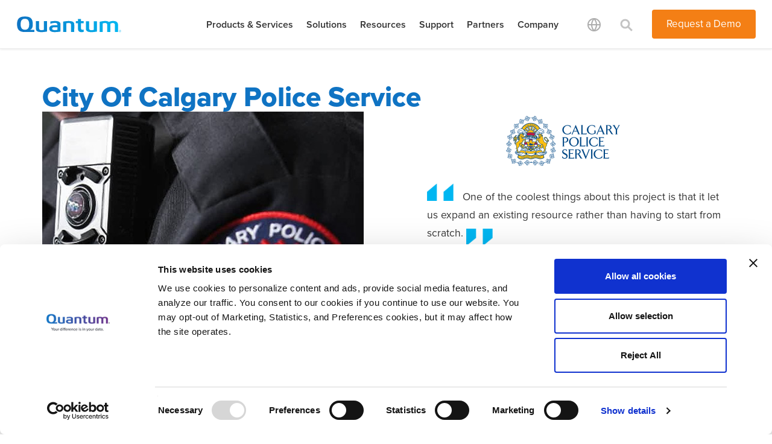

--- FILE ---
content_type: text/html; charset=utf-8
request_url: https://www.quantum.com/en/resources/customer-success/city-of-calgary-police-service/
body_size: 12932
content:
<!doctype html>
<html lang="en">
<head>
    <meta charset="UTF-8">
    <meta http-equiv="X-UA-Compatible" content="IE=edge,chrome=1">
    <meta name="viewport" content="width=device-width,initial-scale=1">
    <title>Customer Stories: Calgary Police Service&#x2014;Government|Video Surveillance | Quantum </title>
    
    <!-- Google Tag Manager -->
    <script>
        (function (w, d, s, l, i) {
            w[l] = w[l] || []; w[l].push({
                'gtm.start':
                    new Date().getTime(), event: 'gtm.js'
            }); var f = d.getElementsByTagName(s)[0],
                j = d.createElement(s), dl = l != 'dataLayer' ? '&l=' + l : ''; j.async = true; j.src =
                    'https://www.googletagmanager.com/gtm.js?id=' + i + dl; f.parentNode.insertBefore(j, f);
        })(window, document, 'script', 'dataLayer', 'GTM-PV65VL');
    </script>
    <!-- End Google Tag Manager -->
    <!-- this should only render on the home page -->

    <style>
        #credit-card li img {
            width: 45px;
        }

        footer .container.new-container #credit-card li {
            padding-bottom: 8px;
        }

        .ui-accordion .ui-accordion-header-og {
            display: block;
            cursor: pointer;
            position: relative;
            margin-top: 2px;
            padding: .5em .5em .5em .7em;
            zoom: 1;
        }

        .ui-accordion-header-og.ui-state-active {
            display: block;
            cursor: pointer;
            position: relative;
            margin-top: 2px;
            padding: .5em .5em .5em .7em;
            zoom: 1;
        }

        .glossary-title-no-padding h2 {
            padding: 0 !important;
            margin: 0 !important;
        }

        .glossary-title-no-padding h1 {
            padding: 0 !important;
            margin: 0 !important;
        }

        .glossary-title-no-padding h3 {
            padding: 0 !important;
            margin: 0 !important;
        }

        .glossary-title-no-padding h4 {
            padding: 0 !important;
            margin: 0 !important;
        }
    </style>
        <link rel="stylesheet" href="/Content/floatbox.min.css" />
        <link rel="stylesheet" href="/Content/all.min.css" />
        <link rel="stylesheet" href="/Content/new-nav.min.css" />
        <link rel="stylesheet" href="/Content/qdx.min.css" />
        <link rel="stylesheet" href="/Content/templates2.min.css" />
        <link rel="stylesheet" href="/Content/owl.theme.default.min.css" />
        <link rel="stylesheet" href="/Content/owl.carousel.min.css" />
        <link rel="stylesheet" href="/Content/aos.min.css" />
        <link rel="stylesheet" href="/Content/proxima-nova-bennet-banner-fonts.min.css" />
        <link rel="stylesheet" href="/Content/homepage-rebrand2.min.css" />
            <link href="/Content/magnific.min.css" rel="stylesheet" />
            <link rel="stylesheet" href="/Content/style.min.css" />
        <link rel="icon" type="image/png" href="/Content/Images/favicon2.ico">




    <meta name="title" content="Customer Stories: Calgary Police Service&#x2014;Government|Video Surveillance" />

    <meta name="keywords" content="Automating Management across Tiers,Tape Archives for Long-Term Data Security, Extended Data Life Management" />

    <meta name="description" content="The Calgary Police Service finds a creative solution that leverages its existing Quantum LTO library by adding StorNext Scale-out Storage from Quantum." />


<meta property="og:url" content="https://www.quantum.com/en/resources/customer-success/city-of-calgary-police-service/" />
<meta property="og:locale" content="en_US" />
<meta property="og:site_name" content="Quantum " />

<meta name="twitter:card" content="summary" />
<meta name="twitter:site" content="Quantum " />
<meta name="twitter:title" content="" />
<meta name="twitter:description" content="" />
<meta name="twitter:image" content="" />




        <script src="/Scripts/vendor/jquery-3.6.0.min.js"></script>
        <script id="Cookiebot" src="https://consent.cookiebot.com/uc.js" data-cbid="12d52a88-472c-417c-b786-4b276d006eb0" type="text/javascript" async></script>
        <!-- Hotjar Tracking Code for www.quantum.com -->
        <script>
            (function (h, o, t, j, a, r) {
                h.hj = h.hj || function () { (h.hj.q = h.hj.q || []).push(arguments) };
                h._hjSettings = { hjid: 877062, hjsv: 6 };
                a = o.getElementsByTagName('head')[0];
                r = o.createElement('script'); r.async = 1;
                r.src = t + h._hjSettings.hjid + j + h._hjSettings.hjsv;
                a.appendChild(r);
            })(window, document, 'https://static.hotjar.com/c/hotjar-', '.js?sv=');
        </script>
        <!--Marketo-->
        <script async type="text/javascript">
            (function () {
                var didInit = false;
                function initMunchkin() {
                    if (didInit === false) {
                        didInit = true;
                        Munchkin.init('561-AAR-658');
                    }
                }
                var s = document.createElement('script');
                s.type = 'text/javascript';
                s.async = true;
                s.src = '//munchkin.marketo.net/munchkin.js';
                s.onreadystatechange = function () {
                    if (this.readyState == 'complete' || this.readyState == 'loaded') {
                        initMunchkin();
                    }
                };
                s.onload = initMunchkin;
                document.getElementsByTagName('head')[0].appendChild(s);
            })();
        </script>
    <!-- Other head elements -->

    <style>
.hero .container {
    height: auto!important; 
}
.well {
background-color: transparent !important;
}
#Architecture ul li {
    list-style: disc;
}
.customerstory .panel-item ul li {
    list-style: disc;
}
.customerstory .bordered-container ul {
padding-left: 20px !important;
}
.counter h3 {
    font-size: 1.5em !important;
}

.bc-thumbnail > .bc-thumbnail-image {
height: 340px; 
margin-bottom: 10px !important;
}

@media all and (min-width: 1201px) and (max-width: 1600px) {
.bc-thumbnail > .bc-thumbnail-image {
height: 332px; 
margin-bottom: 10px !important;
}
}

@media all and (min-width: 991px) and (max-width: 1200px) {
.bc-thumbnail > .bc-thumbnail-image {
height: 272px; 
margin-bottom: 10px !important;
}
}

@media all and (min-width: 768px) and (max-width: 990px) {
.bc-thumbnail > .bc-thumbnail-image {
height: 208px; 
margin-bottom: 10px !important;
}
} 
</style>
<script>
!function(T,l,y){var S=T.location,k="script",D="instrumentationKey",C="ingestionendpoint",I="disableExceptionTracking",E="ai.device.",b="toLowerCase",w="crossOrigin",N="POST",e="appInsightsSDK",t=y.name||"appInsights";(y.name||T[e])&&(T[e]=t);var n=T[t]||function(d){var g=!1,f=!1,m={initialize:!0,queue:[],sv:"5",version:2,config:d};function v(e,t){var n={},a="Browser";return n[E+"id"]=a[b](),n[E+"type"]=a,n["ai.operation.name"]=S&&S.pathname||"_unknown_",n["ai.internal.sdkVersion"]="javascript:snippet_"+(m.sv||m.version),{time:function(){var e=new Date;function t(e){var t=""+e;return 1===t.length&&(t="0"+t),t}return e.getUTCFullYear()+"-"+t(1+e.getUTCMonth())+"-"+t(e.getUTCDate())+"T"+t(e.getUTCHours())+":"+t(e.getUTCMinutes())+":"+t(e.getUTCSeconds())+"."+((e.getUTCMilliseconds()/1e3).toFixed(3)+"").slice(2,5)+"Z"}(),iKey:e,name:"Microsoft.ApplicationInsights."+e.replace(/-/g,"")+"."+t,sampleRate:100,tags:n,data:{baseData:{ver:2}}}}var h=d.url||y.src;if(h){function a(e){var t,n,a,i,r,o,s,c,u,p,l;g=!0,m.queue=[],f||(f=!0,t=h,s=function(){var e={},t=d.connectionString;if(t)for(var n=t.split(";"),a=0;a<n.length;a++){var i=n[a].split("=");2===i.length&&(e[i[0][b]()]=i[1])}if(!e[C]){var r=e.endpointsuffix,o=r?e.location:null;e[C]="https://"+(o?o+".":"")+"dc."+(r||"services.visualstudio.com")}return e}(),c=s[D]||d[D]||"",u=s[C],p=u?u+"/v2/track":d.endpointUrl,(l=[]).push((n="SDK LOAD Failure: Failed to load Application Insights SDK script (See stack for details)",a=t,i=p,(o=(r=v(c,"Exception")).data).baseType="ExceptionData",o.baseData.exceptions=[{typeName:"SDKLoadFailed",message:n.replace(/\./g,"-"),hasFullStack:!1,stack:n+"\nSnippet failed to load ["+a+"] -- Telemetry is disabled\nHelp Link: https://go.microsoft.com/fwlink/?linkid=2128109\nHost: "+(S&&S.pathname||"_unknown_")+"\nEndpoint: "+i,parsedStack:[]}],r)),l.push(function(e,t,n,a){var i=v(c,"Message"),r=i.data;r.baseType="MessageData";var o=r.baseData;return o.message='AI (Internal): 99 message:"'+("SDK LOAD Failure: Failed to load Application Insights SDK script (See stack for details) ("+n+")").replace(/\"/g,"")+'"',o.properties={endpoint:a},i}(0,0,t,p)),function(e,t){if(JSON){var n=T.fetch;if(n&&!y.useXhr)n(t,{method:N,body:JSON.stringify(e),mode:"cors"});else if(XMLHttpRequest){var a=new XMLHttpRequest;a.open(N,t),a.setRequestHeader("Content-type","application/json"),a.send(JSON.stringify(e))}}}(l,p))}function i(e,t){f||setTimeout(function(){!t&&m.core||a()},500)}var e=function(){var n=l.createElement(k);n.src=h;var e=y[w];return!e&&""!==e||"undefined"==n[w]||(n[w]=e),n.onload=i,n.onerror=a,n.onreadystatechange=function(e,t){"loaded"!==n.readyState&&"complete"!==n.readyState||i(0,t)},n}();y.ld<0?l.getElementsByTagName("head")[0].appendChild(e):setTimeout(function(){l.getElementsByTagName(k)[0].parentNode.appendChild(e)},y.ld||0)}try{m.cookie=l.cookie}catch(p){}function t(e){for(;e.length;)!function(t){m[t]=function(){var e=arguments;g||m.queue.push(function(){m[t].apply(m,e)})}}(e.pop())}var n="track",r="TrackPage",o="TrackEvent";t([n+"Event",n+"PageView",n+"Exception",n+"Trace",n+"DependencyData",n+"Metric",n+"PageViewPerformance","start"+r,"stop"+r,"start"+o,"stop"+o,"addTelemetryInitializer","setAuthenticatedUserContext","clearAuthenticatedUserContext","flush"]),m.SeverityLevel={Verbose:0,Information:1,Warning:2,Error:3,Critical:4};var s=(d.extensionConfig||{}).ApplicationInsightsAnalytics||{};if(!0!==d[I]&&!0!==s[I]){var c="onerror";t(["_"+c]);var u=T[c];T[c]=function(e,t,n,a,i){var r=u&&u(e,t,n,a,i);return!0!==r&&m["_"+c]({message:e,url:t,lineNumber:n,columnNumber:a,error:i}),r},d.autoExceptionInstrumented=!0}return m}(y.cfg);function a(){y.onInit&&y.onInit(n)}(T[t]=n).queue&&0===n.queue.length?(n.queue.push(a),n.trackPageView({})):a()}(window,document,{src: "https://js.monitor.azure.com/scripts/b/ai.2.gbl.min.js", crossOrigin: "anonymous", cfg: { instrumentationKey:'c15e222e-e528-4f06-93b3-b6dd1435e814', disableCookiesUsage: false }});
</script>
   
</head>
<body class="customerstory">
       
    

<!-- Google Tag Manager (noscript) -->
<noscript>
    <iframe src="https://www.googletagmanager.com/ns.html?id=GTM-PV65VL"
            height="0" width="0" style="display:none;visibility:hidden"></iframe>
</noscript>
<!-- End Google Tag Manager (noscript) -->

<div>
<header>
    <div class="container">
        <div class="inner">
            <div>
                <a href="/en/" class="logo">
                <img class="logo_svg" alt="logo" src="/globalassets/redesign2021/quantum-logo-gradient.svg" />
                </a>
            </div>
            <div class="header-desktop-right">
                <ul class="hidden-xs hidden-sm hidden-md" id="cd-primary-nav">
                            <li><a data-submenu="Products_menu" href="#">Products &amp; Services</a></li>
                            <li><a data-submenu="Solutions_menu" href="#">Solutions</a></li>
                            <li><a data-submenu="Resources_menu" href="#">Resources</a></li>
                            <li><a data-submenu="Support_menu" href="#">Support</a></li>
                            <li><a data-submenu="Partners_menu" href="#">Partners</a></li>
                            <li><a data-submenu="Company_menu" href="#">Company</a></li>
                 </ul>
                <ul class="nav-actions">
                    <li id="global">
                        <a href="#global-popup" data-effect="mfp-zoom-in">
                            <img alt="language" src="/Content/Images/globe.png" />
                        </a>
                    </li>
                    <div id="global-popup" class="mfp-with-anim mfp-hide">
                        <h3 class="new-font-family-title">Select Language</h3>
                        <div class="row">
                            <div class="col-sm-6 no-margin-bottom">
                                <a class="btn new-font-family-btn selected" href="https://www.quantum.com">
                                    <span class="radio-wrapper"></span>
                                     English
                                </a>
                                <br>
                                <a href="/de/" class="btn new-font-family-btn">
                                    <span class="radio-wrapper"></span>
                                    German
                                </a>
                                <br>
                                <a href="/ja/" class="btn new-font-family-btn">
                                    <span class="radio-wrapper"></span>
                                    Japanese
                                </a>
                                <br>
                                <a href="/ko/" class="btn new-font-family-btn">
                                    <span class="radio-wrapper"></span>
                                    Korean
                                </a>
                            </div>
                            <div class="col-sm-6">
                                <a href="/fr/" class="btn new-font-family-btn">
                                    <span class="radio-wrapper"></span>
                                    French
                                </a>
                                <br>
                                <a href="/zh-cn/" class="btn new-font-family-btn">
                                    <span class="radio-wrapper"></span>
                                    Chinese
                                </a>
                                <br>
                                <a href="/es/" class="btn new-font-family-btn">
                                    <span class="radio-wrapper"></span>
                                     Spanish
                                </a>                               
                              
                            </div>
                        </div>
                    </div>
                    <li id="search">
                        <div class="desktop-menu cd-demo js-cd-demo">
                            <div class="x-umega-nav--desktopa x-vy js-mega-nav x-tmega-nav--desktopn header_set">
                                <div class="x-noc js-mega-nav__nav" id="mega-nav-navigation" role="navigation" aria-label="Main">
                                    <ul class="x-nur">
                                        <li class="x-nsz x-nol">
                                            <button on="" class="reset x-noi js-tab-focus" aria-label="Toggle search" aria-controls="mega-nav-search" style="outline: none;">
                                                <!--<svg class="search">
                                                    <a href="https://www.quantum.com/en/search/" style="color:#333;">
                                                        <img alt="search" src="./img/search.png"/>
                                                    </a>
                                                </svg>-->
                                                <svg class="icon" viewBox="0 0 24 20">
                                                    <a href="#" style="color:#c3c3c3;">
                                                        <g class="x-not" fill="none" stroke="currentColor" stroke-linecap="square" stroke-miterlimit="10" stroke-width="3">
                                                            <path d="M4.222 4.222l15.556 15.556"></path>
                                                            <path d="M19.778 4.222L4.222 19.778"></path>
                                                            <circle cx="9.5" cy="9.5" r="6.5"></circle>
                                                        </g>
                                                    </a>
                                                </svg>
                                            </button>
                                        </li>
                                    </ul>
                                </div>
                                <div class="x-noh js-mega-nav__search" id="mega-nav-search">
                                    <div class="x-nom">                                        
                                        <form action="/en/search/">
                                            <input type="search" class="form-control x-pb new-font-family-btn" placeholder="Search" name="q" id="searchBoxQ">
                                        </form>
                                    </div>
                                </div>
                            </div>
                        </div>
                    </li>
                    <li class="vertical-divider hidden-lg"></li>
                        <li>
                            <a href="/en/company/request-demo/" class="hidden-xs hidden-sm hidden-md btn orange">Request a Demo</a>
                            <div class="hidden-lg" id="menu-toggle">
                                <i class="fas fa-bars fa-lg"></i>
                            </div>
                        </li>
                </ul>
            </div>
        </div>
        <div class="megamenu-mobile hidden">
            <header>
                <div class="menu-name">
                    <div class="hidden-lg" id="back-to-primary">
                        <i class="fas fa-chevron-left"></i>
                    </div>
                         <h3 id="menu-name"></h3>
                                         
                </div>
                <div>
                    <img class="logo_mobile_svg" alt="logo" src="/globalassets/redesign2021/quantum-logo-gradient.svg">
                </div>
                <div class="hidden-lg" id="close-menu">
                    <i class="fas fa-times fa-lg"></i>
                </div>
            </header>
            <div class="mobile-menu-primary-container">
               <ul>
                        <li><a data-submenu-mobile="Products_menu_mobile" href="#">Products &amp; Services</a></li>
                        <li><a data-submenu-mobile="Solutions_menu_mobile" href="#">Solutions</a></li>
                        <li><a data-submenu-mobile="Resources_menu_mobile" href="#">Resources</a></li>
                        <li><a data-submenu-mobile="Support_menu_mobile" href="#">Support</a></li>
                        <li><a data-submenu-mobile="Partners_menu_mobile" href="#">Partners</a></li>
                        <li><a data-submenu-mobile="Company_menu_mobile" href="#">Company</a></li>
                 </ul>
                 <a href="/en/company/request-demo/" class="btn orange">Request a Demo</a>                   
            </div>
                <div id="Products_menu_mobile" class="mobile-menu-secondary-container">
                           <ul>

    <li>
            <a href="#" class="secondary-has-children">High-Performance Platforms</a>
                <ul class="hidden secondary-submenu">
                        <li><a href="/en/products/file-and-object/"> Myriad&#x2122; All-Flash File and Object Storage   </a> </li>
                        <li><a href="/en/products/file-system/stornext/" target="_top"> StorNext&#xAE; File System   </a> </li>
                        <li><a href="/en/products/object-storage/" target="_top"> ActiveScale&#xAE; Object Storage   </a> </li>
                        <li><a href="/en/products/video-surveillance/hyperconverged-infrastructure/" target="_top"> Unified Surveillance Platform&#x2122;   </a> </li>
                        <li><a href="/en/products/video-surveillance/nvrs/"> Network Video Recording Servers   </a> </li>
                </ul>
    </li>



    <li>
            <a href="#" class="secondary-has-children">Al-Enabled Workflow Management</a>
                <ul class="hidden secondary-submenu">
                        <li><a href="/en/products/asset-management/" target="_top"> CatDV&#x2122; Media Asset Management   </a> </li>
                        <li><a href="/en/products/services/cloud-based-analytics/" target="_top"> Cloud-Based Analytics   </a> </li>
                </ul>
    </li>



    <li>
            <a href="#" class="secondary-has-children">Data Protection & Archiving</a>
                <ul class="hidden secondary-submenu">
                        <li><a href="/en/products/backup-appliances/" target="_top"> DXi&#xAE; Backup Appliances   </a> </li>
                        <li><a href="/en/products/tape-storage/" target="_top"> Scalar&#xAE; Tape Libraries   </a> </li>
                        <li><a href="/en/products/tape-storage/lto-tape-drives/"> LTO&#xAE; Tape Drives   </a> </li>
                        <li><a href="/en/products/tape-storage/lto-media/"> LTO&#xAE; Media   </a> </li>
                </ul>
    </li>



    <li>
            <a href="#" class="secondary-has-children">Services</a>
                <ul class="hidden secondary-submenu">
                        <li><a href="/en/service-support/standard-plans/"> Standard Plans   </a> </li>
                        <li><a href="/en/products/services/professional-services/"> Professional Services   </a> </li>
                        <li><a href="/en/products/services/managed/"> Managed Services   </a> </li>
                        <li><a href="/en/products/services/staas/"> Storage-as-a-Service   </a> </li>
                        <li><a href="/en/resources/quantum-university/" target="_top"> Training Services   </a> </li>
                </ul>
    </li>


            </ul> 
                                                           
                </div>
                <div id="Solutions_menu_mobile" class="mobile-menu-secondary-container">
                           <ul>

    <li>
            <a href="#" class="secondary-has-children">By Industry</a>
                <ul class="hidden secondary-submenu">
                        <li><a href="/en/solutions/hyperscale-cloud-providers/" target="_top"> Hyperscale Cloud Providers   </a> </li>
                        <li><a href="/en/solutions/media-and-entertainment/" target="_top"> Media &amp; Entertainment   </a> </li>
                        <li><a href="/en/solutions/federal/"> US Federal &amp; Public Sector   </a> </li>
                        <li><a href="/en/solutions/government/" target="_top"> Government   </a> </li>
                        <li><a href="/en/solutions/life-sciences/" target="_top"> Life Sciences   </a> </li>
                        <li><a href="/en/solutions/safe-cities/"> Safe Cities   </a> </li>
                        <li><a href="/en/solutions/gaming-hospitality/"> Gaming &amp; Hospitality   </a> </li>
                        <li><a href="/en/solutions/retail/" target="_top"> Retail   </a> </li>
                        <li><a href="/en/solutions/education/" target="_top"> Education   </a> </li>
                        <li><a href="/en/solutions/energy/" target="_top"> Energy   </a> </li>
                        <li><a href="/en/solutions/manufacturing/" target="_top"> Manufacturing   </a> </li>
                        <li><a href="/en/solutions/financial/" target="_top"> Financial Services   </a> </li>
                </ul>
    </li>



    <li>
            <a href="#" class="secondary-has-children">By Use Case</a>
                <ul class="hidden secondary-submenu">
                        <li><a href="/en/solutions/surveillance-and-security/" target="_top"> Surveillance &amp; Security   </a> </li>
                        <li><a href="/en/solutions/long-term-archives/" target="_top"> Long-Term Data Archiving   </a> </li>
                        <li><a href="/en/solutions/enterprise-backup-and-archive/ransomware-recovery/" target="_top"> Ransomware Recovery   </a> </li>
                        <li><a href="/en/solutions/enterprise-backup-and-archive/" target="_top"> Enterprise Backup   </a> </li>
                </ul>
    </li>


            </ul> 
                                                           
                </div>
                <div id="Resources_menu_mobile" class="mobile-menu-secondary-container">
                           <ul>

        <li><a href="/en/resources/customer-success/" target="_top"> Customer Success </a> </li>
        <li><a href="/en/resources/white-papers/"> White Papers, eBooks &amp; More </a> </li>
        <li><a href="/en/resources/webinars/" target="_top"> Webinars </a> </li>
        <li><a href="/en/resources/videos/"> Video Gallery </a> </li>



        <li><a href="/en/resources/events-tradeshows/"> Events &amp; Tradeshows </a> </li>
        <li><a href="/en/resources/quantum-university/"> Quantum University </a> </li>
        <li><a href="https://blog.quantum.com/"> Blog </a> </li>


            </ul> 
                                                           
                </div>
                <div id="Support_menu_mobile" class="mobile-menu-secondary-container">
                           <ul>

        <li><a href="https://myservices.quantum.com/" target="_blank"> Submit a Ticket </a> </li>
        <li><a href="/en/service-support/StandAloneDriveForm/"> Stand Alone Drive Request </a> </li>
        <li><a href="/en/service-support/product-registration/" target="_top"> Product Registration </a> </li>
        <li><a href="https://qsupport.quantum.com/kb/flare/Content/doc_portal/Content/docs-portal/docs_portal.html" target="_top"> Documentation </a> </li>
        <li><a href="/en/service-support/compatibilityguides/" target="_top"> Compatibility Guides </a> </li>
        <li><a href="/en/service-support/downloads-and-firmware/" target="_top"> Download Software, Firmware, Drivers </a> </li>



        <li><a href="/en/service-support/warranty-information/" target="_top"> Warranty Information </a> </li>
        <li><a href="/en/service-support/qsp/" target="_top"> Service Partners </a> </li>
        <li><a href="/en/service-support/security-bulletins/" target="_top"> Security Bulletins </a> </li>
        <li><a href="/en/service-support/support-bulletins/" target="_top"> Support Bulletins </a> </li>
        <li><a href="/en/service-support/licensekeys/" target="_top"> Get Licenses </a> </li>


            </ul> 
                                                           
                </div>
                <div id="Partners_menu_mobile" class="mobile-menu-secondary-container">
                           <ul>

        <li><a href="/en/partners/technology-partners/" target="_top"> Technology Alliance Partners </a> </li>
        <li><a href="/en/service-support/distributors/" target="_top"> Find a Distributor </a> </li>
        <li><a href="/en/partners/request-form/" target="_top"> Connect with a Reseller </a> </li>



        <li><a href="https://alliance.quantum.com/" target="_blank"> Quantum Alliance Partner Login </a> </li>
        <li><a href="https://alliance.quantum.com/English/program.aspx" target="_blank"> Become a Partner </a> </li>


            </ul> 
                                                           
                </div>
                <div id="Company_menu_mobile" class="mobile-menu-secondary-container">
                           <ul>

        <li><a href="/en/company/quantum-leadership-old/" target="_top"> Leadership </a> </li>
        <li><a href="/en/company/executive-briefing-center/" target="_top"> Executive Briefing Center </a> </li>
        <li><a href="https://investors.quantum.com/news-events/press-releases" target="_blank"> Press Releases </a> </li>
        <li><a href="https://investors.quantum.com/" target="_blank"> Investor Relations </a> </li>



        <li><a href="/en/company/about-us/" target="_top"> About Us </a> </li>
        <li><a href="/en/company/contact-us/" target="_top"> Contact Us </a> </li>
        <li><a href="/en/company/careers/" target="_top"> Careers </a> </li>


            </ul> 
                                                           
                </div>
        </div>
    </div>
</header>
<div class="dropdown_megamenus hidden">
        <div class="megamenu" id="Products_menu">
                <div class="megamenu-left">
                        <div class="upper-box">
                                <h6 class="products-title">Products &amp; Services</h6>
                                <p class="products-desc">Learn more about our software and services that help you store, manage, protect, archive, and analyze your unstructured data across the entire lifecycle. &#xA;</p>
                                <div class="link-box">
                                    <a href="/en/products/">All Products</a>
                                    <img src="/Content/Images/arrow-right.png" alt="arrow-right" />
                                </div>
                        </div>
                        <div class="lower-box">
                        </div>
                </div>
                <div class="megamenu-right">

<ul class="cd-secondary-nav">
            <li><h3 class="title"> High-Performance Platforms</h3></li>
               <li><a href="/en/products/file-and-object/"> Myriad&#x2122; All-Flash File and Object Storage </a> </li>
               <li><a href="/en/products/file-system/stornext/" target="_top"> StorNext&#xAE; File System </a> </li>
               <li><a href="/en/products/object-storage/" target="_top"> ActiveScale&#xAE; Object Storage </a> </li>
               <li><a href="/en/products/video-surveillance/hyperconverged-infrastructure/" target="_top"> Unified Surveillance Platform&#x2122; </a> </li>
               <li><a href="/en/products/video-surveillance/nvrs/"> Network Video Recording Servers </a> </li>
</ul>


<ul class="cd-secondary-nav">
            <li><h3 class="title"> Al-Enabled Workflow Management</h3></li>
               <li><a href="/en/products/asset-management/" target="_top"> CatDV&#x2122; Media Asset Management </a> </li>
               <li><a href="/en/products/services/cloud-based-analytics/" target="_top"> Cloud-Based Analytics </a> </li>
</ul>


<ul class="cd-secondary-nav">
            <li><h3 class="title"> Data Protection &amp; Archiving</h3></li>
               <li><a href="/en/products/backup-appliances/" target="_top"> DXi&#xAE; Backup Appliances </a> </li>
               <li><a href="/en/products/tape-storage/" target="_top"> Scalar&#xAE; Tape Libraries </a> </li>
               <li><a href="/en/products/tape-storage/lto-tape-drives/"> LTO&#xAE; Tape Drives </a> </li>
               <li><a href="/en/products/tape-storage/lto-media/"> LTO&#xAE; Media </a> </li>
</ul>


<ul class="cd-secondary-nav">
            <li><h3 class="title"> Services</h3></li>
               <li><a href="/en/service-support/standard-plans/"> Standard Plans </a> </li>
               <li><a href="/en/products/services/professional-services/"> Professional Services </a> </li>
               <li><a href="/en/products/services/managed/"> Managed Services </a> </li>
               <li><a href="/en/products/services/staas/"> Storage-as-a-Service </a> </li>
               <li><a href="/en/resources/quantum-university/" target="_top"> Training Services </a> </li>
</ul>

                </div>                       
         </div>   	 
        <div class="megamenu" id="Solutions_menu">
                <div class="megamenu-left">
                        <div class="upper-box">
                                <h6 class="products-title">Solutions</h6>
                                <p class="products-desc">Explore our comprehensive, end-to-end solutions that help data-driven organizations maximize and leverage their unstructured data. </p>
                                <div class="link-box">
                                    <a href="/en/solutions/">All Solutions</a>
                                    <img src="/Content/Images/arrow-right.png" alt="arrow-right" />
                                </div>
                        </div>
                        <div class="lower-box">
                        </div>
                </div>
                <div class="megamenu-right">

<ul class="cd-secondary-nav col_full">
            <li><h3 class="title"> By Industry</h3></li>
               <li><a href="/en/solutions/hyperscale-cloud-providers/" target="_top"> Hyperscale Cloud Providers </a> </li>
               <li><a href="/en/solutions/media-and-entertainment/" target="_top"> Media &amp; Entertainment </a> </li>
               <li><a href="/en/solutions/federal/"> US Federal &amp; Public Sector </a> </li>
               <li><a href="/en/solutions/government/" target="_top"> Government </a> </li>
               <li><a href="/en/solutions/life-sciences/" target="_top"> Life Sciences </a> </li>
               <li><a href="/en/solutions/safe-cities/"> Safe Cities </a> </li>
               <li><a href="/en/solutions/gaming-hospitality/"> Gaming &amp; Hospitality </a> </li>
               <li><a href="/en/solutions/retail/" target="_top"> Retail </a> </li>
               <li><a href="/en/solutions/education/" target="_top"> Education </a> </li>
               <li><a href="/en/solutions/energy/" target="_top"> Energy </a> </li>
               <li><a href="/en/solutions/manufacturing/" target="_top"> Manufacturing </a> </li>
               <li><a href="/en/solutions/financial/" target="_top"> Financial Services </a> </li>
</ul>


<ul class="cd-secondary-nav">
            <li><h3 class="title"> By Use Case</h3></li>
               <li><a href="/en/solutions/surveillance-and-security/" target="_top"> Surveillance &amp; Security </a> </li>
               <li><a href="/en/solutions/long-term-archives/" target="_top"> Long-Term Data Archiving </a> </li>
               <li><a href="/en/solutions/enterprise-backup-and-archive/ransomware-recovery/" target="_top"> Ransomware Recovery </a> </li>
               <li><a href="/en/solutions/enterprise-backup-and-archive/" target="_top"> Enterprise Backup </a> </li>
</ul>

                </div>                       
         </div>   	 
        <div class="megamenu" id="Resources_menu">
                <div class="megamenu-left">
                        <div class="upper-box">
                                <h6 class="products-title">Resources</h6>
                                <p class="products-desc">Learn how we bring success to leading organizations worldwide. Access our comprehensive library of videos, on-demand webinars, analyst reports, eBooks, white papers, and more.    </p>
                                <div class="link-box">
                                    <a href="/en/resources/">All Resources</a>
                                    <img src="/Content/Images/arrow-right.png" alt="arrow-right" />
                                </div>
                        </div>
                        <div class="lower-box">
                        </div>
                </div>
                <div class="megamenu-right">

<ul class="cd-secondary-nav col_full">
               <li><a href="/en/resources/customer-success/" target="_top"> Customer Success </a> </li>
               <li><a href="/en/resources/white-papers/"> White Papers, eBooks &amp; More </a> </li>
               <li><a href="/en/resources/webinars/" target="_top"> Webinars </a> </li>
               <li><a href="/en/resources/videos/"> Video Gallery </a> </li>
</ul>


<ul class="cd-secondary-nav col_full2">
               <li><a href="/en/resources/events-tradeshows/"> Events &amp; Tradeshows </a> </li>
               <li><a href="/en/resources/quantum-university/"> Quantum University </a> </li>
               <li><a href="https://blog.quantum.com/"> Blog </a> </li>
</ul>

                </div>                       
         </div>   	 
        <div class="megamenu" id="Support_menu">
                <div class="megamenu-left">
                        <div class="upper-box">
                                <h6 class="products-title">Support</h6>
                                <p class="products-desc">Get in touch with our customer support experts. Learn about our world-class service and support plans and training offerings. Access documentation, guides, online courses, videos, and more. </p>
                                <div class="link-box">
                                    <a href="/en/service-support/">Support </a>
                                    <img src="/Content/Images/arrow-right.png" alt="arrow-right" />
                                </div>
                        </div>
                        <div class="lower-box">
                        </div>
                </div>
                <div class="megamenu-right">

<ul class="cd-secondary-nav col_full">
               <li><a href="https://myservices.quantum.com/" target="_blank"> Submit a Ticket </a> </li>
               <li><a href="/en/service-support/StandAloneDriveForm/"> Stand Alone Drive Request </a> </li>
               <li><a href="/en/service-support/product-registration/" target="_top"> Product Registration </a> </li>
               <li><a href="https://qsupport.quantum.com/kb/flare/Content/doc_portal/Content/docs-portal/docs_portal.html" target="_top"> Documentation </a> </li>
               <li><a href="/en/service-support/compatibilityguides/" target="_top"> Compatibility Guides </a> </li>
               <li><a href="/en/service-support/downloads-and-firmware/" target="_top"> Download Software, Firmware, Drivers </a> </li>
</ul>


<ul class="cd-secondary-nav col_full2">
               <li><a href="/en/service-support/warranty-information/" target="_top"> Warranty Information </a> </li>
               <li><a href="/en/service-support/qsp/" target="_top"> Service Partners </a> </li>
               <li><a href="/en/service-support/security-bulletins/" target="_top"> Security Bulletins </a> </li>
               <li><a href="/en/service-support/support-bulletins/" target="_top"> Support Bulletins </a> </li>
               <li><a href="/en/service-support/licensekeys/" target="_top"> Get Licenses </a> </li>
</ul>

                </div>                       
         </div>   	 
        <div class="megamenu" id="Partners_menu">
                <div class="megamenu-left">
                        <div class="lower-box">
                                <img src="/globalassets/image_support.png" alt="quantum-product">
                                <h6 class="title">Join the Quantum Alliance Program</h6>
                                <p class="products-desc">Quantum Alliance is a CRN 5-Star-rated channel partner program designed to help partners grow their businesses. </p>
                                <div class="link-box">
                                    <a href="https://alliance.quantum.com/English/program.aspx" target="1">Learn More</a>
                                    <img src="/Content/Images/arrow-right.png" alt="arrow-right" />
                                </div>
                        </div>
                </div>
                <div class="megamenu-right">

<ul class="cd-secondary-nav col_full">
               <li><a href="/en/partners/technology-partners/" target="_top"> Technology Alliance Partners </a> </li>
               <li><a href="/en/service-support/distributors/" target="_top"> Find a Distributor </a> </li>
               <li><a href="/en/partners/request-form/" target="_top"> Connect with a Reseller </a> </li>
</ul>


<ul class="cd-secondary-nav col_full2">
               <li><a href="https://alliance.quantum.com/" target="_blank"> Quantum Alliance Partner Login </a> </li>
               <li><a href="https://alliance.quantum.com/English/program.aspx" target="_blank"> Become a Partner </a> </li>
</ul>

                </div>                       
         </div>   	 
        <div class="megamenu" id="Company_menu">
                <div class="megamenu-left">
                        <div class="upper-box">
                                <h6 class="products-title">Why Quantum</h6>
                                <p class="products-desc">Organizations need modern, easy-to-use solutions to help them store, manage, protect, archive, and analyze massive amounts of data. We offer the most comprehensive end-to-end portfolio of software solutions for unlocking the value of data. </p>
                                <div class="link-box">
                                    <a href="/en/company/about-us/">Learn More</a>
                                    <img src="/Content/Images/arrow-right.png" alt="arrow-right" />
                                </div>
                        </div>
                        <div class="lower-box">
                        </div>
                </div>
                <div class="megamenu-right">

<ul class="cd-secondary-nav col_full">
               <li><a href="/en/company/quantum-leadership-old/" target="_top"> Leadership </a> </li>
               <li><a href="/en/company/executive-briefing-center/" target="_top"> Executive Briefing Center </a> </li>
               <li><a href="https://investors.quantum.com/news-events/press-releases" target="_blank"> Press Releases </a> </li>
               <li><a href="https://investors.quantum.com/" target="_blank"> Investor Relations </a> </li>
</ul>


<ul class="cd-secondary-nav col_full2">
               <li><a href="/en/company/about-us/" target="_top"> About Us </a> </li>
               <li><a href="/en/company/contact-us/" target="_top"> Contact Us </a> </li>
               <li><a href="/en/company/careers/" target="_top"> Careers </a> </li>
</ul>

                </div>                       
         </div>   	 
 </div> 
    

</div>        <main class="cd-main-content">

            <div class="">
    <section class="container customerstory">
       <h1>City Of Calgary Police Service</h1>
       <div class="row">

                <div class="col-md-6">
        <img src="/contentassets/eeb53fd27f0a47bb96c3828512291df2/calgary_police2.jpg" alt="City of Calgary Police Service" />
                </div>
                <div class="col-md-6">
                    <div class="logo-container">
                                <img src="/contentassets/eeb53fd27f0a47bb96c3828512291df2/calgary2.png" class="center-block" alt="Calgary Police"/>

                    </div>
                    <blockquote>
                        <img src="/Content/Images/open-quote.png" alt="opening quote" />
                        One of the coolest things about this project is that it let us expand an existing resource rather than having to start from scratch.
                        <img src="/Content/Images/close-quote.png" alt="closing quote" />
                    </blockquote>
                    <div class="customer-placement">
                        <span class="name">Corey Dunn</span><br />
                                <span class="company-title">Technical Services Manager, Calgary Police Service</span>

                                <div class="customerstory-ctabtn" >
                                    <a href="/globalassets/customer-success/case-studies-pdf/calgary-police-service-calgary-police-manages-influx-of-surveillance-video-with-stornext-petabyte-scale-storage-system-cs00309a.pdf" class="btn cta-button" target="_blank">Download the case study</a>
                                </div>
                    </div>
                </div>
     

        </div>
    </section>
</div>
<section class="container customerstorysection">
    <div class="responsive-image-container">
        <img src="/Content/Images/horizontal_divider.png" alt="image" />
    </div>
    <div class="row main-content">
        <main class="col-md-7">
            

                    <h2 class="" >Calgary Police Manages Influx of Surveillance Video with Stornext Petabyte-Scale Storage System</h2>

            
<p>Faced with managing content for a new body-camera program, the Calgary Police Service braced for a massive influx of new surveillance video. The department found a creative solution that leveraged their existing Quantum LTO library that was just being used for backup. By adding StorNext Scale-out Storage, they were able to partition their library and add automated tiering for a high-capacity, economical, and highly scalable surveillance solution—all at half the price of expanding their existing disk only solution.</p>
<p class="intro h4">Body-camera Archive Stores Petabyte of Video Surveillance at Half the Cost of Disk</p>
<p>When the IT department of the Calgary Police Service learned about a new program for body-worn video cameras—that would start with 50 cameras and then grow to over 1,500—it realized its current storage system wouldn’t be able to keep up. The new cameras generated 2.3 gigabytes per hour, or 18.4 gigabytes per shift, meaning the IT team would need to build a new solution to handle the almost one petabyte of video content the department would soon be managing.</p>
<p class="intro h4">Consolidating Backup and Archive with Existing Infrastructure</p>
<p class="mid">The IT team discovered it could meet the new needs and keep costs low by expanding an existing resource and adding auto-tiering software.</p>
<p class="mid">“One of the coolest things about this project is that it let us expand an existing resource rather than having to start from scratch,” explains Dunn.</p>
<p>The Calgary Police Service upgraded to an enterprise <a title="Scalar i6000" href="/en/products/tape-storage/Scalar-i6000/">Scalar® i6000</a> library and partitioned it to support multiple applications. One virtual library holds the department’s backups—the second is a video archive.</p>
<p class="intro h4">Developing Simple, Cost-Effective Video Storage</p>
<p class="mid">The Calgary Police Service selected Quantum StorNext® software for archiving because it manages large video files and large numbers of files. It automatically moves data between different storage tiers for extremely high capacity at very low cost. And it creates multiple copies for protection.</p>
<p>“Surveillance data must be kept under our direct control … and it must be protected,” explains Dunn. “But most of it will never be looked at again. So it does not make any sense at all to keep it on live disk. With StorNext, we don’t have to. It lets us use our existing resource, our library, to store all that data at a cost that was far, far lower than any disk-only solution we saw.”</p>
<p class="intro h4">Automating Management of Data Across Tiers</p>
<p class="mid">All the body-camera video is ingested directly into a StorNext environment, landing on Quantum high-performance disk where it’s kept for 30 days. In the background, StorNext automatically creates two copies of the files on tape. One stays in the library archive. The second is moved off-site.</p>
<p class="mid">StorNext allows users to view any files through a single, file-system interface, whether they are on disk or tape, and it will allow the department to manage nearly a petabyte of data with only 240TB of disk.</p>
<p class="mid">“StorNext’s ability to let us use a small amount of disk …was just what we needed to keep this project’s costs under control. It also gives us protection and long-term retention, something that was a real headache with disk-only systems.”</p>
<p>The new system is half the cost of a disk-only approach.</p>
<p class="intro h4">Tape Archives for Long-Term Security and Accessibility</p>
<p>The Scalar i6000 scales easily using capacity-on-demand, and it can be partitioned to support multiple applications. Optional dual robotics provide redundancy and keep performance high. Military-grade tape encryption and key management provide security. And its Extended Data Life Management proactively ensures that data is readable.</p>
<p class="intro h4">Future-Proof Flexibility</p>
<p class="mid">“We know that the recording technology will change and that we need to avoid being locked into one vendor,” says Dunn. “Because it provides a file-system interface, StorNext will work with many different camera systems—that gives us a choice.”</p>
<!--<div class="downloadCta" style="right: -40px; position: relative;"><a>Download the case study 2</a></div>-->
           
            


        </main>
        <aside class="col-md-4 col-md-offset-1">
            <div class="panel-item bordered-container">
                    <h4 class="h3">Products Used</h4>
                <ul>
        <li><a href="/en/products/high-performance-shared-storage/" title="StorNext  Scale-out Storage">StorNext Scale-out Storage</a></li>
        <li><a href="/en/products/tape-storage/" title="Scalar&#xAE; LTO Libraries">Scalar&#xAE; LTO Libraries</a></li>
</ul>
                
            </div>
                <div class="panel-item">
                    <h4 class="h3">Key Benefits</h4>
                        <ul>
            <li>Multi-tier approach that combines backup and archive dramatically reduces overall costs and allows for higher scalability—typical systems are half the cost of disk-only storage.   </li>
            <li>All the data in the system—no matter where it is located—is available directly to users through a standard file system interface.</li>
            <li>Policies automatically create multiple copies, providing on-site archiving and off-site retention.  Data on tape is encrypted and proactively scanned to ensure integrity. </li>
            <li>Users can easily expand any tier of storage at any time to respond to changing requirements—and the library’s capacity-on-demand provides economical archive expansion. </li>
            <li>Quantum and its solution partners are specialists in video and archiving. Quantum is a world leader in tape archive, and StorNext is the leading software for video applications around the globe.</li>
    </ul>

                </div>
                <div class="panel-item">
                    


                    <h4 class="h3" >About City of Calgary Police Service</h4>

<div class="e-content">
    <p><a href="http://www.calgary.ca/cps/Pages/home.aspx" target="_new">The Calgary Police Service</a> is located in Calgary, Alberta, Canada. In concert with other agencies and the citizens of Calgary, the Calgary Police Service strives to preserve the quality of life in the community by maintaining Calgary as a safe place to live, work, and visit.  </p>
</div>
                </div>
        </aside>
    </div>
</section>
            <div class="scrollToTop big-circle text-center"><i class="fa fa-chevron-up fa-2x m-t-5" aria-hidden="true"></i></div>

<footer class="footer-other">
    <div class="container new-container">
        <div class="row">
            <div class="col-xs-12">
                <img src="/Content/Images/Quantum-black-logo-200-min.jpg" alt="Quantum logo" />
            </div>
            <div class="col-xs-12 col-md-10 col-lg-8 no-padding-lr p-b-80">

<div class="col-xs-6 col-sm-6 col-md-5 col-lg-3">
    
        <ul class="proxima-nova semi-bold text-grey no-padding">
        <li><a href="/en/products/" title="Products">Products</a></li>
        <li><a href="/en/solutions/" title="Solutions">Solutions</a></li>
        <li><a href="/en/partners/" title="Partners">Partners</a></li>
        <li><a href="/en/service-support/" title="Contact Us">Support</a></li>
        <li><a href="/en/company/about-us/" title="About Us">About Us</a></li>
</ul>
  
</div><div class="col-xs-6 col-sm-6 col-md-5 col-lg-3">
    
        <ul class="proxima-nova semi-bold text-grey no-padding">
        <li><a href="http://investors.quantum.com/" title="Investor Relations">Investor Relations</a></li>
        <li><a href="/en/resources/events-tradeshows/" title="Events">Events</a></li>
        <li><a href="https://blog.quantum.com/" target="_blank" title="Blog">Blog</a></li>
        <li><a href="/en/company/careers/" title="Careers">Careers</a></li>
        <li><a href="/en/company/contact-us/" title="Contact Us">Contact Us</a></li>
</ul>
  
</div><div class="col-xs-6 col-sm-6 col-md-5 col-lg-3">
    
        <ul class="proxima-nova semi-bold text-grey no-padding">
        <li><a href="/en/terms/" title="Terms">Terms</a></li>
        <li><a href="/en/privacypolicy/" title="Privacy Policy">Privacy Policy</a></li>
        <li><a href="/en/ethicsandcompliance/" title="Ethics &amp; Compliance">Ethics &amp; Compliance</a></li>
        <li><a href="https://landing.quantum.com/Subscription-Center-2019.html" target="_blank" title="Subscription Preferences">Subscription Center</a></li>
        <li><a href="https://forumv.co/" title="ForumV Community">ForumV Community</a></li>
</ul>
  
</div>                <div class="col-xs-2 col-sm-1 col-md-1 col-lg-1 social">
                    <ul class="no-margin-bottom">
                        <li><a href="https://www.facebook.com/quantumcorp" target="_blank"> <img src="/Content/Images/Facebook-logo-30-min.jpg" alt="Facebook" /></a></li>
                        <li><a href="https://twitter.com/QuantumCorp" target="_blank"><img src="/Content/Images/Twitter-X-Logo-min.jpg" alt="Twitter" /></a></li>
                        <li><a href="http://www.linkedin.com/company/quantum" target="_blank"><img src="/Content/Images/LinkedIn-logo-30-min.jpg" alt="LinkedIn" /></a></li>
                        <li><a href="http://www.youtube.com/QuantumCorp" target="_blank"><img src="/Content/Images/YouTube-logo-30-min.jpg" alt="Youtube" /></a></li>
                    </ul>
                </div>
                <div class="col-xs-2 col-sm-1 col-md-1 col-lg-1 social" id="credit-card">
                    <ul>
                        <li>
                            <img src="/Content/Images/amex-logo-v2.png" alt="Amex" />
                        </li>
                        <li>
                            <img src="/Content/Images/mastercard-logo-v2.png" alt="Master Card" />
                        </li>
                         <li>
                            <img src="/Content/Images/visa-logo-v2.png" alt="Visa" />
                        </li>
                        <li>
                            <img src="/Content/Images/discover-logo-v2.png" alt="Discover" />
                        </li>
                    </ul>
                </div>
                <div class="col-sm-8 no-margin-bottom">
                    <p class="proxima-nova semi-bold footer-note no-margin-bottom">
                        &copy; 2026 Quantum Corporation. All rights reserved.
                                                                                                                        For information about the categories of personal information we collect please review our <a style="color: #00b6f1 !important;" href="https://www.quantum.com/en/privacypolicy/">privacy policy</a>. <a style="color: #0F73C3 !important;" href="https://landing.quantum.com/do-not-share-request.html">Do Not Sell or Share My Info.</a>
                    </p>
                </div>
            </div>
        </div>
    </div>
</footer>
        </main>

    
        <script src="/Scripts/vendor/jquery-migrate-1.4.1.min.js"></script>
        <script src="/Scripts/vendor/jquery-migrate-3.3.2.min.js"></script>
        <script src="/Scripts/vendor/bootstrap.min.js"></script>
        <script src="/Scripts/vendor/jquery.actual.min.js"></script>
        <script src="/Scripts/vendor/viewportSize.min.js"></script>
        <script src="/Scripts/vendor/bootstrap-colequalizer.min.js"></script>
        <script src="/Scripts/vendor/jquery.hoverIntent.min.js"></script>
        <script src="/Scripts/vendor/font-awesome.min.js"></script>
        <script src="/Scripts/all.min.js"></script>
        <script src="/Scripts/vendor/owl.carousel.min.js"></script>
        <script src="/Scripts/vendor/imagesloaded.pkgd.min.js"></script>
        <script src="/Scripts/vendor/isotope.pkgd.min.js"></script>
        <script src="/Scripts/templates.min.js"></script>
        <script src="/Scripts/qdx.scripts.min.js"></script>
        <script src="/Scripts/cycle.min.js"></script>
        <script src="/Scripts/aos.min.js"></script>
        <script src="/Scripts/initAos.js"></script>
        <script src="/Scripts/floatbox.min.js"></script>
        <script src="/Scripts/homepage-rebrand.min.js"></script>
            <script src="/Scripts/CustomNavigation.min.js"></script>
            <script src="/Scripts/index.min.js"></script>
            <script src="/Scripts/magnific.min.js"></script>
            <script src="/Scripts/VideoPopUp.min.js"></script>

    <script defer="defer" src="/Util/Find/epi-util/find.js"></script>
<script>
document.addEventListener('DOMContentLoaded',function(){if(typeof FindApi === 'function'){var api = new FindApi();api.setApplicationUrl('/');api.setServiceApiBaseUrl('/find_v2/');api.processEventFromCurrentUri();api.bindWindowEvents();api.bindAClickEvent();api.sendBufferedEvents();}})
</script>

    
</body>
</html>

--- FILE ---
content_type: image/svg+xml
request_url: https://www.quantum.com/Content/Images/Rebrand-Footer.svg
body_size: 332592
content:
<?xml version="1.0" encoding="utf-8"?>
<!-- Generator: Adobe Illustrator 24.0.1, SVG Export Plug-In . SVG Version: 6.00 Build 0)  -->
<svg version="1.1" id="Footer_Angle" xmlns="http://www.w3.org/2000/svg" xmlns:xlink="http://www.w3.org/1999/xlink" x="0px"
	 y="0px" viewBox="0 0 1800 308.25" style="enable-background:new 0 0 1800 308.25;" xml:space="preserve">
<style type="text/css">
	.st0{clip-path:url(#SVGID_2_);}
	.st1{fill-rule:evenodd;clip-rule:evenodd;fill:#74A534;}
	.st2{fill-rule:evenodd;clip-rule:evenodd;fill:#0F73C3;}
</style>
<g>
	<defs>
		<rect id="SVGID_1_" y="0" width="1800" height="308.25"/>
	</defs>
	<clipPath id="SVGID_2_">
		<use xlink:href="#SVGID_1_"  style="overflow:visible;"/>
	</clipPath>
	<g class="st0">
		<path class="st1" d="M0,309.79l1799.63-129.98l-0.85-168.97L0,309.79z"/>
		
			<image style="overflow:visible;opacity:0.5;enable-background:new    ;" width="1921" height="322" id="Green_Texture" xlink:href="[data-uri]
GXRFWHRTb2Z0d2FyZQBBZG9iZSBJbWFnZVJlYWR5ccllPAADfTVJREFUeNrsveuWJMmVnWfHzD0i
MrMbMwN0VWNQwFS1fs2bkENyaUkkG3gM/RiSI0pUzVPphfQKElGVEe5m8n0u5uYRCYqk5gIM9tfI
zsy4+D0Sa/Xnex9JhBBCCCGEEEIIIYQQQgghhBBCfu/55//L+3ya8p+KyGXi4SCEEEIIIYQQQggh
hBBCCCGEkN8f/qf/8AtJLf1ZkvQupfb+//myvKtrffd6W99vT7+7nMr/RdFLCCGEEEIIIYQQQggh
hBBCCCH/CPzr//hBJKU/ba29rw1SN6nITfhZ7GdJ8m4q8v5WBc9/l5LA8f6fFL2EEEIIIYQQQggh
hBBCCCGEEPL3yL/+j7+QDQjdXeZuX1dN6LZ3U8nvt+e/S82ea5rkTdP2u3Kaiy9J0lxEH6boJYQQ
QgghhBBCCCGEEEIIIYSQvwP+zf/2QbZvf5pc5LbU3gnErmw/t6bfkdYVSe9rbe+WtX63PT6XklPZ
HqxudsUFbxP7jufOJ8heSRmPN4peQgghhBBCCCGEEEIIIYQQQgj5b+LH/+OD1Nr+BHXLqFXeHnpX
6169nEXeNfzcVOzi+3eS0oz3NmkJfc34F0QupK2IGV3x35Po/1IkevEtZ9Efmj9G0UsIIYQQQggh
hBBCCCGEEEIIIb+Df/ufPiCh+9329b1/f99aepezvM+R3G3pvVjdMr7mdXvAXW642o40cXGb0uVU
Uq1Nf25ucN352s/J3q8J3+bL8ucpegkhhBBCCCGEEEIIIYQQQgghf/T8j//rn//JXORdRkIXSVzR
dK4J3rZ9F3kvySuY7fGT9ESuLQPJ3HWt6fW2prz9fDmVN9flod00T7kndNughGX7Z9mWA0o2MYx/
hfjFDxS9hBBCCCGEEEIIIYQQQgghhJA/Gn7zt7/8k9bady2l70UsofvldX13XZb3a83vnnJ5n3P+
zoUuEromdPHPUKvsIduesE3xs5jw3eXvXrccr7l/iy12f9Te09JaW5py0RfFInx+b6HoJYQQQggh
hBBCCCGEEEIIIYT8k+PXnz/8ZFnbu9fb+r4UeXc5FU3iQvAmEczMjbrl90n08XNtlqs1SbvPzV3X
lq7Laqna7YF5kpTRtzyg1cvbFxK4T+eyx3bTIHbFhC5e2+XvII5HppK3dTWd45vaWOmsD5wpegkh
hBBCCCGEEEIIIYQQQgghf7BA6EoWn5XbdH4uBK6IvL/d1ncVj9X23Vrz+6nkdxC698uwCmWTtFl2
wRvfoX8he/FPVSOb09M5pzosY0zkZpezmvptrcvc6indnPfEbwjfcTYvHsNr8KX+WFo3wTXp/N+Z
opcQQgghhBBCCCGEEEIIIYQQ8nvPj58/PG/ffgaJW2t6p4ncnD6kJO8gdxOSudvPmtKVhHm6Z4jb
ZXui1qaSVWBg65CddbkK0TtBvmZP3O5PpdtS9ZdStmVt7y3bCnLJJm/HVK6Izdltx0rnUQBjWZjh
ezlNui53wJ176dt/95Vh019vS8rb7xS9hBBCCCGEEEIIIYQQQgghhJDfG378/OFp+/YdhG0WQQL3
Xa3tvYildlNq729rfZdae3+ayy9Klkv1uOsoTfHLac4qefFs8arlMTkrw+xblbfJq5vD9EKsLquK
YCxLVklzkVRC9PpCaq0mbfOw/EECx6+a0pWi3/ujcthke7Q9bh9E8npbNVm8bo9S9BJCCCGEEEII
IYQQQgghhBBC/sH5F//++6fny/SznFG5jDRuepez6BzdtP3ekj9uNcyQvN8gTLvWlNZaVeBCmCJp
K3fLjt/x/PlcNBFrnreZiN2+lsWqmG0WrlcsjwvwlK7VJ7c0n0oqE0qbkxpYPBbLQlJ3WVu6bK+Z
pmypYTnO3YU8Vlkclc5pT/u2Pbrbv92ne8VfH/KXopcQQgghhBBCCCGEEEIIIYQQ8vfGj58/XJIn
dFGxvNb67ra09yXLO8lI6Mp7rVv25G6S9E1GNlZSr1De5+WiHrl2Ufq6VBWr+Gp1l6UexlWmkv0n
V6uQvGvVpC7qnC9I/k7l+KYU60vpPBf9GbN7TQjv24Lfoxa6uUTWxcT2DstrPQGcepC33dU7j8L3
Pt0LkCQ+YV9Z3UwIIYQQQgghhBBCCCGEEEII+bvgn//1+0tL7WenOb+7nKf3yebmRhr3vf2c3k8l
b98bHv92+7KAbDKheV2rpWdLNkH7ENVtCXN3pyJpFZOvOTyuJ3AttSs9ORvPheQFS61pdTGMNO48
lZTlwfMqs4rVlGoaRO1hm1I6n0wGox5adbLP65XhDQIZfFfnHCL4TeE7JHlj7i/29aTrouglhBBC
CCGEEEIIIYQQQgghhPw34AndnyUTt5rS/fK6vl90bq5WLmv18iB4v4WPjfdrjfIkD9LztqxpWaqm
YyFKp2lwqoNc1TrmU9EkLRKuJYvPxxV9L5aB10AWv/V+/Ah5u65JX6/zcmV/jYyxW9/e19uq83dP
peh7RiCbUR+tMraNo3ltGSu6plPS7YylPgje/4LwHWcKY/lZJTKrmwkhhBBCCCGEEEIIIYQQQggh
b/Cbv/3lean1Z19f13drbZrEPZ/yIaGL75C904TZuvJta5KRatUK41FQpj0N20VoPO/2s/pc25hD
K2MFs+zyE1iqd38vJCwkKITsukKOIj1brHbZ65bH7UFa+HK2ObtYVpbjNmFb1lZ7eljTuU36Ntlr
TbiiMnqU1mPg93qrmhjWdW7H5TRjXnBLB8fdfofwbbaOivTxalJ7rI6m6CWEEEIIIYQQQgghhBBC
CCHkj5gfP384b99+ilrl1uuWNZn7blnb9r19Z8+1ELvfbs+VeD+c5GnOfRauBmTdnOLfqEiG7ISk
RJI2Z3nYBohapGJXiNftO5YnPpy3v7rtIvhgU10KN39JU8nbtJ75LOUw33fsc54m2ZOzaV/kV8ji
xebuztt26FzcOfvrWpeta619Tu9ISOXm6eK1Np+9K9v2pGFN4wBf/zYIX/yMtWIO8eutprk0TTLj
2EIuU/QSQgghhBBCCCGEEEIIIYQQ8kfArz9/OLWUfpZzeldrel9rfVd0Xq4cBG/ypG6S9G0KoSsm
Y7NbTTlUDDevY7bfWx8oq0+l21r1C6+E5NWa47tBtyqBZ5OYWVO0eXjSpOl1WfUXlcVvCFb446dT
SV9u2xZUk8oqnFF/nC29uy4mZw/L963B8iB3semrx2ZjPZC9kaTFHiI5fFtMSj/5fN7+fBwb1EfP
OVVUSft2y5Au1pe7YX6r0lnuqq0jBxzvpeglhBBCCCGEEEIIIYQQQggh5J8QELqS5aetNRW4WdK7
pIlceScJgre9wzzdZfs+tfp+mvJPski584qKpl7FJOcEwVr2hC2k6Kpzcj0tm3YZ2VO2ITKzVRzX
dOxQtoCraU5I05LLvQPWp5EIhiy2GbgtXU4l3Q/e1dm7SN7mSauXQ6ziGWwr5Oyytp441krm47hd
FbuXc0nFa5k1WZz27G3OSQXvdfFtWZH8tdTvtnP7/rdIOpu8xvI0yezHQ8X1DfOIUUOd+jzhNrw3
6puxjCw2izjnPrf3RNFLCCGEEEIIIYQQQgghhBBCyB8g/+yv352eztNPT1NGzfJ3Oaf3kuRd8/m5
fZau9ITuTxBOxbxXSFPIz1rFkrqlPCRkVZyWvZJ5T/FaHTPEaa3bAqtVLZf8RlJ3eyvqhstitcxT
yQ+ze1u1WmcVoY+tzl7hnLzGufXfQ+LKMPcX3yF4j9sgadm2FXJWt3170bLt/zyV9JbcLttG59Oe
XL5/jdY1R1K47bXP7W6OsL22pZNujyWK8TRkMsT1ddsmvHdBwjibRIcM7+/1+mZI4nIyKd3cBG8P
nSl6CSGEEEIIIYQQQgghhBBCCPk95sfPH+D0fpK8UjlL+gVm566tvZu8ehnPIcG7topa5j/Zfi9I
rMpdelbFpSdKU8yzTekoeYcq4eTPyfAIlllXmz0Lbquleqdi6rHPu/VlmqjMfeGxLrwfdcyQxdjW
k9j83vaGfYWUjfdqsniQvBDWWe43+rg/SAtrjTJSxaNM9f3R2bvx9tZS7nXJw6L8h8nrmrHtpVdR
H4/hPjPYk8530WHsJ5K6Vmm9C277eexzbjGa2LZtPxeZopcQQgghhBBCCCGEEEIIIYSQ3wP+6t+9
n5C61brlLO8up/J+KkjlWjJXBDI3IbH7Ac/n1P5UsuiAWKg/CFckRSE+TQzmdJpKl44hX1HHXGtO
S7WErSZg75K0u/x9NMCRvsUX1jXHTN0h8SsPyVx5mE+LhC2StSow67aMZAJXxgU5cKn59Jg6XrWS
eUmTbPv6xvOxN9hH1CtfNYXcDvuMfcB2ZJfIsf+Pe7AfG00wF+kSfBTCqGTWub7ZRLvt815tDemL
Y4eK6LyISmq8djzmmrZem6WH47jdnReKXkIIIYQQQgghhBBCCCGEEEL+Afn15w+Yh4uEriZxk9Ys
p3drbe+vt1W/Q/CWLJHW/bPt64z39vpkFa65z4S18Cdm5lb9vaks9CfuGpEhFSFF5+31Jeej0NV5
uGtCvbPJ0bsyYpe0msBFQhaidyr6e2DbYfNsVVQmT7f6+2Mf9PnqaVqR/vokbx+3MbTbpep1TcvS
UpWapm175uL7vW/unize9hs10jEm2NLAKX29Lbq/+B0Huc/2bb9jO1LMFM6WuN0Ps84ARtIXjyHJ
jPXlbce0knmQ2M0rqM9zdtG9C3BIZ8hibBOO63keZP1QFU3RSwghhBBCCCGEEEIIIYQQQsjfA//m
P/2ifLkumtBNXrt8mvK7JumdJOmSN7nwLTn9dJ7KuTSTiDnvxhMCF1XHSH8idRq6cKwVxnsgb2sz
2WqJ0jSIXtlTvaOY3Rfh62qatoWMvBQ51CnLPqhWZXF/zJ+HrL0tSNlWfR9c6NT3Rfr6VHJ6Ahdy
FDXGkM5pX7xuR/X9yHcV1LFPff+yrTsdntu1cIhmXU5Og+xtmgoGOG7Yb1Q8W53zvi6kgJEGxjGe
8lCrPNY1J5O0q0vdcV/vg9F4Y2vH8xc11K/XVZfRmh8braoeUs4ueyl6CSGEEEIIIYQQQgghhBBC
CPn/gSd0v013Cd3W0nvM0L0tVR/PIqhkfi9Jfoqw5+M4WcyRvROaaRevIXo1ZZsfY6+oZC65qLCE
MJxyPiRkq9ckQ1YeBOOwDE2KFlGFvKd99wRsu3utHHqhU0/8Yv0rqpk1qZs13XpA9sTrXNvDurCv
r54sxvZckIx1+ToeHJPF4lXS+ZCuBVYNLVbVDML4+nYWTya/Xi0JPU+72JZBGC/NzkHetqdOzZLB
wTB/NxdbF6QzjjMkNZ6P1HTM6u0p6hYbdX8tJK2SVkEuko5t1rYcil5CCCGEEEIIIYQQQgghhBBC
/iuA0E2SvkVC93qr29f6vqX07nX7+TTn9yJySOiKpJ9OJV9CGhafZXuQp77sg/S96ydG4nT1iuBe
xfwwP9d+hWgsd8sTrWOuWikMCXzaHjtN+XfMs7X5s1pfnDz96suBfF29F9lSuuNG7z8icXzSubet
z58d1wWlGm/V5yc5CuSQykgnI8ksea99Hl+UTEqruL430BtIxl7XVX8uedZtjqrrNJwDVCNDKIMQ
x3EEV515vH33emmV7a1Cg2uaV2IhnrLFcdVz7K+P1VlCN45J6uLZTrP47F4Tuzj+kMqQ35MnqrXs
udpyouKaopcQQgghhBBCCCGEEEIIIYSQgd/87Qe4UhW6zdO5SeWtvJPt95rau9ra+6QVzOn99vNP
t+cv9+FWMMWcW9nn1QaRfNXH76XrkKDVuuZiv2hKVOfmvmFp5c0fPTjaumys1buO42k5bhOWHbXR
UT28rrUnbCWE8rCM/v6e1J00qRuCO+qPo9p4LiaTx9m9I1g/XtOPocpieWM/ReuXQ7TG/tRm66p9
VvAxkdwDtTim2wuez0UfsDRv6xXUX25rT/fqW/Iww9fRc5iiJttEu27PcDFA3C4ujXE4Jl/GXokt
XUKjOtpuCJBoiNYFLeuqs3tx/udSKHoJIYQQQgghhBBCCCGEEELIHyd/9e/f58upfIt65ahaXtb6
7st1fVeyvLfHpSd0k6Sfbd8vJhXHOaxRx2vJy/sqZMl5eNX+ONKdt2XV9yHFWfLdMFdPjKLOGbXM
zSVhCE8sD/JQ5/G6eH0rpStiCdx5MtEbkjFeCxmKrVOZOszRjff217V2t+B0qIAeyT4zOHkSOWv9
cVXhWSMVjO3IjwsIP4p07VQHyRsp39XmEEd6WN7YFjx6OZcuRnORfs7iKPdEbrKZyN28+jGOuch2
DHD87IBoGjfS1qvN7sUDp8nqrlvzq2C3tCrqrzc7zvlOsu810S6Z1Y57zXMcjGY11DgHdUG6l9XN
hBBCCCGEEEIIIYQQQggh5J84P37+ALOGGbqRzn1Xa7N65YyUrvhsXUvqrrX+tCV5Qrpzyo/1yCFO
kSS1nz0BK210e12QHhSvCz08qqlTFYktTS2n6Y05tv1bzodZsHhw6XXMLZWKObaiy7ifYwvKlNPF
K4DFxanJ5l2+osIYM2rf2obiFcmQtdjXsY5Za52b7XjOchDgvZ5a2iGR21QAb69P+e2TJiaH83D8
8fbrtqLX69KTx5jAq3XLKR2St3gAyVhLUx+3FW++1eppXtuvNpjtyNZC6F4X0TQzzvHTth7dp9DD
24sgeVGLbbu/veacVXK7y07NVwyRj9dDHp+mkmSo545a7BTp7pT6LN/B89pc5urpZVx3/GgTQggh
hBBCCCGEEEIIIYSQfwr8q7/5Pi9r/QZJ3POpaCoX9ctI5Yp4KjdZcjdnTer+bHv8KWQaZsdqYrLZ
PFRNnpbHyl+VnLNPwnUhGc/hLTdPXtpMXjkkOHvQE1NeUcHbcpfF6a4OGMnVkKppSBDrYmSvJMZT
1cUpHpRDP/FeUxyVz6MI1rm7q0lPpIuLS+v7YLDOjp1MYk5eHx0jfLEMJGexDZCjEKz3S7B9tG3A
gZ6245ddFh/rlPf5uPeIR3FrBF3F1gtxmkssq6UxV13KPj830sl4z5frqq/A/jydZ5e9w5Y0e+/l
NKXX29L32X2sC2MT9WFi13h79ospDaesWWq7pfzmzQAQ9hD3kO2n7autLR0Oh88SFo8Ab9sjFL2E
EEIIIYQQQgghhBBCCCHkDwpP6H6Tks7IjTm6KnLX2rRquajIFU/wtu/Wmp4i8Rkic3BoKtBUw23P
5SYqbyXvcnEIipo01d/yvpBYXqs+h7ammvO2vJJKSXc20yuZp9wFbx7SvM1repEUhVyE4IPsPepP
0driJ1Qir2YVi8+0PYzOvXOm7S35u5o9hbBdtu0+l3Jck79HJe44n9Zrh5EIvq1WIY3nIDTvfa3W
N2fR9K0K4ZJ7WjcWB7Fex7m+6XjMNGUL2Xoufd6tSvdsr8FxQB02DgNkaZ/bO9Q1Y9nYx+oVybdt
IWVZ0/OUh5XtGWyt1C6zvtYk775d2QX99vbtZ5PcGrwejllq+3GPYuzW2kPVNeqz1RnHHOc3fLeK
5+160uPc0oWilxBCCCGEEEIIIYQQQgghhPxe8pvPv5S1tcvX6/LnmJ07lfz+cpoOc3PFUrp9hm7J
8pTk6Nkg/0y+Np2heoGIdHE6TobNMSvX6361tnmQpkjY2izbvNcQp8NCVF5OOg9WVPqVIbUqYRqH
CubcZ8/6osSKgyNZLDW5QH2r4thm9xaXlEd36OLWk6EmIeUwx1ZTttv751XSkgYJLm+fD7lL+oqG
c3073U7GZsYM3HhdMMe2jvvs50mF8bJqehbzdfOhb9mXL1ZRvWyvgRTG8nC+Xq+r1VhXE93Y1lPJ
u+wdlpMH6drn//qrQlaPs3On4jOW23FfROcAT2ldqi57ctGe/HVIhb9u24T9gNhusc+QuUhgDzL3
PGetzcb+tOE6GG9GCD+sz7V2ouglhBBCCCGEEEIIIYQQQggh/6j8q7/5Xk5zeSlZ/kIkfWot/bA9
/LFJ+7Q99v08lz9pKW3P55ec03OS9IwRrBBgkSTVat2Qpr7cSE8iXQvp2ZplNTVdmc269fRksvdN
Kfc5tWO9Lip6v95Wl4stXU5WPXxfMgypB/k3b+uEkItkagjC1Wudo5K5b2uWwzI0kdrlqRxTxXIM
e0pKDwL2umzbe109uWpCV+RYD9369pb+RhlqqHGsIF+RnsXxhYwcNyRSuk/b+/U8bL9rjfIhqdtU
vkZqOba9Dccd66zVzpOmWnMcj+N83nGPT/P+APbxdTs3NhPYHv/yuqTyNNvxb8cDdR7OHfZrcrF/
25bx5euS8vbYs74m6pzvstSSvELZq7yl9LnDfVu3H397XfT44dfny6TV13WNfR9kb7J5wqkdxzBj
G3G9QGKj/lsluQtkzuglhBBCCCGEEEIIIYQQQggh/2D8+PkDHNhLa+kvrkv9eF3WTxC7tbVPr7fl
55d5+maa8sv2UnxB6L40dYciWWKm6y5OkdJFijPm6YbAG2fUZpetmmz1SuCYeRvysHpkMqTsYX6q
pz9RzRszYG0ebuqxz7HKOJzg7OnOscYX0k+31yuHIXN7CnRYBP4F8Vcmk4mR+h1F7zjn9WGgrovd
aZV0W/fUa9+fu5roXhc8LkJ8e2+2vbXZ/F4Vxv01tsNF59fmlIaMdByrr1erssajmtQ9RRp6zFJ7
rfO5pHk7GUhV57tY8Z58dmE/pGshZHG8Xrd1RZt2dcE/TZML/f2gYVm4Vg601iW01mZvx+5pO27e
it0PcyR9kTxWUYx0d45zEYK76YhelfleAa5S3w9P9u8Nydxhxu/9NSTJ0uiv23lAztfmPYvdqLD9
i6KXEEIIIYQQQgghhBBCCCGE/J3ym7/9pbTWnltKkdD9tD2Mr49J5M9zTt9MKb8stT5vrzOpm9LZ
mnlFRVlYvEhpHtKv21NI6FqaFw+0tDaTe0XkUNWrs3CRlvQEb58NKyaHMQcXMg01y7OmO/NDdXHz
2b0QkWU12ZZz8u3c5exez5zSLv3GpaQuKWu1rcz5bWEbtcJjmDSSxUiezqWoeL03tPEr3ntRcRr7
JPuMWk/f6jzi9LiMWFD2hG9tVeuqo9YZS8JjOHZ4jc4Z9jeF6sXjrzeTvCFnl4TEbj7O3x3QFPN+
uPo+q1jVbfbteKh0bunpZHOMX5emSVmV0l7djK9r3QW7zvltj/uLZeN915vNHD6H/I1tySaav1zX
tCxNfz6dUAU+HZPhza6Pp+25k1dVh+iNSuvm1jdL2rdFBW7M893PgZ2sdIg1qzjnnxpCCCGEEEII
IYQQQgghhBDy38O//U8fxKuUfwWZC6m7PfxpqfXT9VZ/nlr6dp7z81wykrkvqFxOELopSSRrIQtR
09tToWJCdHUZOXsSdUxw9vm7PUDqAnJI/Oqj7siKiuJ0fHMyMRzVz1qpC7FXLKX50MmcbL5szJgN
ss9SvUXFsb/mENL0bUQldEt52zcTkaXs6dcxFdzue5nvdhoC1ebzlnEFDxSdF+zb0ez4QLxaBbVJ
5gtSxVN+8/0mKTHnVyxhXExMYhmoStakrs7MLV49fDcDOBLS/nsuQw31OCC5pbt5yWmoh2465/a2
oAK66rouPp32cJgg4rd9Qa129dQuthfnFO9HOhmP49xOT/OQwu2bsL0+6bK3Pe510j0J7RYfEtjq
mEVTu5jbLKf9GPfrTq9XSPZd8Ov1sm0n3o9qaQjy8zxpWrze75C/p2gK2iS2XpZ1v5mAopcQQggh
hBBCCCGEEEIIIYT8F/n15w86ZnT7+mUSn59rYvejiPxi+/lbwdxcSS9rbS/XW31e1qoJ3dKsulba
vZhLWtGrSUcxiZrdN4ZINH9ZTK7euUiTZFmlmc2Gzb0GeWwGjkLhe/CamJOLRG+fm+rJ1yYWAg5a
elum4nWQkCoSMQd42/ZcLOV6mJubrLo4R7LT1681wypTm74/56FmeXhv/FC2/cS813wntff99um6
LbZ7P944CTi2EM0qtaMSWo6p4lFSz5Cnc9uPS0Id9JqWWvsM5KvO8JU+mzfWa2K7aAI5u9Qsd7Y+
tuMuvNz3R2u5Pa1txybvs33T0XGjClml/nh+ksl8HFusx2qZq0rh2o5rxK9Wcz17iNbroqudH/hl
re3GsrKdPxyf8UaEOCd680CNrRy6mGXfJqzhMqeHeb2R6tXabsj4c+nze2N38fmg6CWEEEIIIYQQ
QgghhBBCCCHK//y//0Kut/qUUvvVPOWPpzlD6n5KJnb//Lqs36YmL+dTfpEsEL9I6p7T4DStkrbt
ItXrhUOp5aGSGUnSabBVIcxQC9w844mZtphVO0keErz2DVW/2VOxqN2NZKxWMt+s1hkzZSEH39K0
Wm98KjqPFVXQ2B48Jm4d12ZCtOQ91TnO3I30LWbBVrdwsYl7CnR4fbN0cbqTmm21ebjYhiw1nVJR
Ce4l1vvxSSZssc1vyWvsd/V64/uQb/wOT4pjYgnjXY5r4tZfqHXZh+rp/aC7Ro6TaYLSZxbLXRoZ
0hMyXhPOYuI0KqNN5luaGpIYol5ijm2/luy1mOtbXJ5r2lr2rWrxwpDF7f4coz65pNe22jWXQ0i3
fm5iX5sL8pL2JLKJeBe828HHNRfrmP166delz+7F8jT9nKOqG9dPzBa2+vDLfJz/O857xnFTUZw8
wZtkP+Z+KnD8KHoJIYQQQgghhBBCCCGEEEL+yPjN336Q2tJTQkLXRa6k9EOS9PE0T5rQ3R57QUp3
+/klpfZ8W+tlWaqpvlszyTrGMF1ATZOlVsf6XE0m+kshqKrPUD3Oao0a46aVtyHGekpSxorj3brO
Q8KzL0ZM0mJdSxPtir6vXI7kJcRfmWSoDrZ/V61IXq2+15Obb6V0sRhIWewz6qazi8QQq2trnsx8
O6UrLkuN1tOrUUf9liw+yGZfmCZrV6soxjE5e93vvmQDFcvTtM/sjQVZ8jlmFq8qgGd/3fG42TFX
qeyC9zTZueyCe9jY5nNox23ATzabtuqs22W143PKchD5zc1y0XnErYvvPhO52rxcrWTetun5/IYA
357DscC+rNv6Jp01nG3usnh9d626LBX927VXD1tq24YEsIr67RqI9YTYjusUy/qyXTNYFsT1WdO+
kfCVwzX9dJ7s2hgCvzgHWPd1aSrkdVv8PaNF1wQ0Kqj5p4wQQgghhBBCCCGEEEIIIeSfJqhcvi31
clvrL5e16QzdqcgPa0t/UbJ88Mrll2S1zEjnPm9fFxlHrUKariZNmwvHBVKsmly7TxoCTV+OaVR3
rJCImHGK98wtp3wuSdK9SBRLs27vwczbSEZCGlevCRZfR35jNi0eUWk45y7jdL6pyGFm7pjQzUOC
M0BKd7Xu3XRbTciVXI4JTkeTyfCALfd9CKl9W2x/NVmKZGrOPREaDdOWOsUsWVsPErchR8WPHfZd
fNkPe93s+JTsqlD2hcdr+/43OfZZy35Mrleb36tpUpeneZhl6769S36rbxav3bbtwrWB84Y3aRK7
5IeUbfPzZ+nYda9QHqqPYxf29w4aXmx/rtUqvrGNVYVu1sT03a7ZOcKNBSlqlls/ttfXNX3dvsC8
ohZ7PtRIH/Zd0+JDPXNsc7JaaIjk1a8VpJWRJI7jFzcoiMt8O16iid2YWQzpf3ut6ct1sbQ5qq4x
Z3gddihSwRNFLyGEEEIIIYQQQgghhBBCyB88f/Xv3svlVC7TlD+IyKfW2qeEpK6kT6dT+cXU8k9u
S31OLb1MRV5KFhW622sEdcH4Akgh7gNHbdkquFp09orX32YVZ2qn0h5KFBeI8WhPrXraEWKweT3t
qinKrDNn250J1LreXFKdzXKa5DVJfPO+26maKCxl6FEefuryUVwIy57Arb7Plow8St5xHm7smNVQ
29coUA8pW33NLpexDuzv6oIW0leWbX1zephHq/OKT15DLTbLN9Yd4hTHC/sK+Sf37/d/abK4zLpf
kZaObVyqHfcuQsd0ca/M9nhq2l8jd6+L31GlPY+Dk2VPQSOlqzKymdjeZfFunjUJPFslc6Smowv7
6nJ8nspB3B6Q5ufE3oOk8ijzu2D1Xa0xs/iwMNn3VY+RX59+gqwq2zb4erWZ0dim6intHsb1uwaw
flx3i84APs5jBiGJs8veuLZGmbw2m9WM7VgL0tnTdm1FEnifv2w3UxBCCCGEEEIIIYQQQgghhJA/
CH78/AGm5yySPtSafvj6uny8rVUrl2trkLye0BWtXU6W0r3k7YnTbJYyxBdAAhHJw+oSEBLpNJeH
+a6QSqi/hWi1uav7bFxL3jYVsJC/EGGHVuFB7GkaNe/LjFmpYyVz201xn5UKn1hXn5krVuELcZlV
fhafaXpcn86gRRpyrAJuNgtXxanP3j27LL6vZNaZsSnpfonYfoW4s8pfSzrHvowzbTVV7PW624uO
RcBj0nZYKZZ5ynk/VsnkMbYVc4qDOln98L6lxw2fJxnbgPV44rwtKsjt/Grddbqrks6WTF5cMlod
9ZhatZ9tjrC8OQMYIlNvGpDWxW8bTso+D9fFZbK5u1L2hWBbI1W8bMcX84j7HOEBk505ffM06fUb
c4Dj/OC9kM6lJ8TljWSx7edtMUH/dPJznHYBizru2QX8b19v6SWL1n3X4XT6VGqtW36+lO09JrAj
NY5j8oqK6Wpp7XPJD8eu+T5pxfSauzTu6eM4xnv4+UTRSwghhBBCCCGEEEIIIYQQ8nvGX/279xBF
l6nkD/OUtXK5NZ+lK/Jh+/6TnNPLPJfnJnBP8jxP5UnElBGkXattr8Jt6TBrNUQWkrrNY49aNQxh
hmRiNsFkwUZL7p7EhFtUI8eSINQgIqvW/ZrcnN9I6UKqYi7pEoncsXpZTIYhtVtyCOCjSYQ4m+eW
2q2pMLNZuPsM2XCfu3jbf99/aCq3Nbmpv27LSjlNQxVv1BNDMudS0qmWPqfVloNZuCaLq9funlLW
mt5x3ZrSnUSPyeIzVzVlPKRir4tJdqRRyxDz7fXEycUf0p1+3Kpv5Jhjvk+89lTr9jrMn9X6aJeu
EPtI2Zac7ubh7tsX1cqxFiwHieLXxYQxRPFF5WlOY7My5D+ukdu66rHFzzG7N6q38Rxk5yhe+3EX
O74xOxjHeMEyXbqP6dh47+yp717DnS1N/eXrYinmZHNvn8/TIT0b78H2vVwmfS+uydr2RDYqnRed
t2vHAqcAx3LelnVIvcd+IEmNYzfZcpovH+cZxx0KGWOuy8Vqtmtth5OH1+us4cvkh1SG+b8m/W/b
Zy1vF9dpzmeKXkIIIYQQQgghhBBCCCGEkH9Efv35Q24p/Xz78Yec5ePtVj99eb39Za3pw7WtP9ke
e56njDm6L8lSuqhcVruFNOLkCU6b3dpcmoZYSpa+zY/JTwApBqG3eGo1JOtY9wuLVcRm5pZ0TIsi
crrWtac8q9b/1oNUPqxWklbapqHyGFw1tVr77FGkh7M8zkcNgXzz2b3TsK1aDb2aedV5rOUxwamz
eyeLj1afMQxpGTN1s89vrT7zNpvxtU1te2pVBe1q1c8Q6iE/pURi2s6FQIhCkk5V162iPI7takld
relNlly16uGjkJ9n8Xm4a19GHJPDC+8f0wdsNnApVecMq7zPnqq+r2X25cQ2Hn2o1SmHML5u5zhm
xMqwDThel3NJZbGrRNPdLs4hW7/eFl3GtCIhPvV66XFNSFKr0MS5lHRIoMvwi7i1HeVvpF6xrzo/
eNtRXI+jLI397lK+mZiNHY5N+tprwkU/SynZ50MryyOFHhvlVc5N93M7vl5Pbg/bdRLrl6h9vjP1
cczFk8qttsP1i+vl63XR6yXrzRiSKXoJIYQQQgghhBBCCCGEEEL+Afjx84ecRX6+1PZRUvqUc/qh
tfQxieD3P00QuSk9by96SVm+ba1dNPco+2xOMFYhgy7L/AGbk1ptBm0yKXk57zIzUBm5PXY5IaUo
Xvu7S2FN6t6sMhiiUOfh5rukLmaklqwVyjonteRjza6EODvOwR2fDzkdyWIIusln9/aoZEo9VQsJ
jBQntj+kJeQXpCkkoqZdITdT2eVZX5+oGFcJnPaKZfH13xYTongSEn0uQ5VyCMJsxzwELWS5ytG8
z4JdVTLa61ClPKVyEOR4r0lT+93SzCbdR2kbz0+6jKPWWz2pi2TsqeReOTwS8hoSGfLV5t5aynZc
t4pzTWLbTh6uE7H6YkjPmK9cfPZxP7WDuMdzZVvffav06+uSbqhkFlyTWO6Sni7z8WWePD9DFt/2
a3Kce3xD1Xiz9C2Oe75P6UrUZvv+bvt10e0RuztC9uMXM5pDyCY/Xjefi2z7b8J11kS5pdojzFt9
nu6CimgV6lnXUYeT13xbkdJFlTRuTpim3OVzyOKY+xvvScO2Zk321j5XevV6bYpeQgghhBBCCCGE
EEIIIYSQv0N+/fkD9OTPc04fU5IfWm0fm6d1X6/rn16X9bmU/PJ8ml4kp+dmgrfbUZ2HO2cVrZBK
0yA8d59mc2q7PRxkG5KA1V/c56tK7vNCpa/JHkBa1+btSk8zWsVu1e/i8073NOMRE4ezpUU1ZZsP
Fcgmw6o+l0UOCUzdCiSJVVRWr4sWF4m7+JK8b68mK98Qxz39m4bYZkoPs3dByOyxdhiu+tWrlHU2
72LnYqxUNnEqPjfWqnxtLnF2IWrJV6Qvs8+GjVTr/QxhSz+3vj2xTePs3ixvyPFkSeybz6BVsXme
06m8/eKoJMYs41h/8/m82M7X6+LX2vY1TRpgvvOmfZaxJb8hjoc0rkty6d3Lx43oaVtJfV7y4ULs
Vcx78lWv+3ycYwvZefOkus3vRRW4aBq3DdeSitXtsWeZ9XMy5dzT3SL7jGbcUIB091OX0vv+4FDa
TGpLXOM8onYcnzmdO+wfyet11WsGHzjZrt+n7XMw49p1wy7NasYBksp6nQ9WGtuLz0ZdTdjHzRjS
7q5tJLP1M9J0mUWrvjNFLyGEEEIIIYQQQgghhBBCyH8PLnS/337UGbr4rj8n+bj9/metac3ySxJ5
xhhQSel5ba2oKKo1La2mUyk2pxMMRlJTq16FK0O1q6Uv1z77Eylb8eRizFOFEJqRMvQ6ZU2/ZltI
VBMv3mFrCc60GzgXxq2mtPvSwdQdftxl6VjBO2Zwx0pmbOvljaQnQMoRlb+RQO2J25hNejNbll28
jn47iSV0T6eW6tWSsbGN/bCOs2jb4MaHbal3NcBtnPIrd/OGVUaX/WkXjKhXXlZLQSMYjJRxziaC
07403V4cCw1MIy2qael9IyFUkTgt5ZgqHrHlln07HwT68aIa27Jj33HtrTWSp14VfAxk+80ClqQ+
tfsZzckrnVc9Btie+5sB4piiqhnL0hRyscR0XFKYeYykrq4HldBlv4mhDRXHkWzHcjQFjVRunpPU
1hPX1RajYjXeF9uA75C3IaxfNYlrn6M2JHCzX49I8erc6kn6Z0eGg1h1dnLTmwtyy3YjgxznRNvM
YD9nfk5iHTh2X78uPSF8mie9VlALnu5SwbgWXi4mmounqSl6CSGEEEIIIYQQQgghhBBC/j/4zd9+
QOXyX9yW+j+cpvIRtcspWeWySHpZlvryutTny5xfpiLPNfXQ6a7avMZ3rT4LV1zQulztXscNJzxV
D/9le/zmFbqWBGypNBeBY5sy0pdS0pyypiCzy7HYDpOvq8vJYjNgh7reSHBO2+P1Zg9AvJmYC7kb
ki2Wv9P9Iub3QoR5RW5z9SXep9xTum65ULHbZaTsMhKSN5Krp5RNsN6ldfF9LtshP0ufvduX5bN7
m85Yjarmu22WqAIWTbeqRNMEpVX3Hs7j/QDbQX4fHzIbeC9fI3xt85Wznxs5zO7F/urcY8zVnU1a
jlnZ5ttXnvJdmnZfP447KpexjjxEg8d5t5FYxmshaYsL1vG4joI4ltOG86wV0qvVUGObXy7TQ410
CE/IU705QZLPgrZ1X68mtvUK2ZbxdHbxneVwXwA+P0/b8q83n7urtct2A8PqM20n/+C0oQZZvEJ8
1fnLcT5FU731kLA97rdMe2q235Axbs92DnWUsDSVtPFRxNfinzMI/bgR4EDbbzzAOUdCN2Ty/Wep
V3hrMtmrpiurmwkhhBBCCCGEEEIIIYQQQjr/8j98//3zZUIi94ft1+276Pft688gcEuWb1KS5yQ2
TxeurCWbD4tk34pZqpBTtT0mVzHDdjLpU8aqXg8exvzN3dsOknA0bmn/2ZzwICJd6qrAeyM6u7go
jlrnm4rA7ZXlUdaeh5QplndIcd5WrQ5G+lBFVpKeLJVhIXhe59hK1Bt7UjeHLDZJ16uUXXLL/X62
th83T03mQ6zXZe9d3S9AglTrdV0uY780yXwHlo19WasN251LHiR20/2FFFTBmh9FsR2n7T0+yzZv
24IK7pDOh+piN3hynCDcHXId5i2vbZjNfJek1r2963fGcYLA/Hq15Oq5FRWs6U5u4y2WNJ702jt5
/fSweXpTQPWK4zzM9Y3rZ5zX23zGcL67wUHCbuOY4MaDkka/r2lXk63iqfWq5yDm2I7bK2Lp25gD
HevCMfryuuh+XM6T1liLb+8u/P0miO2coP4Z1x7O8eyyPS6drxgg7CnrOP+tpcNNDmFzcXNBfsp9
1rOuY/uO6+3LthzI2P8McX2aVNJqsrcfjuZJ9knPE36OiukeIr+r/G71OI+YopcQQgghhBBCCCGE
EEIIIX90/Pj5w/dZ0l/89nX94XpbXei2T+dz+bOcRSuXW2svt7W+bK97Ljn3Aad3rk6l0eLVsVqD
CynpCdz9hfuPWimb96Qh7N/rYnNS8bbTyUTW/UxXgBSoVuwmnw1bdlmM12vKVuWbpxrTcRmWemw9
cYmXqWR1aZolHbqOdbffENbquTwpe1s87ZuO+xkiEdspQwV09jrmVxWRrc9/LVN+q9VZl7FA/CFl
7McuaodvLnDxGtQ6R0Iy9jlSppHGzGlIUQ9bG7/rOu7Wb4JNtJIZ61un2mfU3s8bxrnNMpnchrgb
Usqrb28I0bnI48WR7HxgnO5tsfnJk0vLfh59//KYAPf326mzem9NqyaI4qrJ7bvg92Gb28M+i968
AFm8es33+a52W2xVeu6rXxfnuXSZH9ujx7+1w80NfV9EPGHtSVYXqsfX7c/HuTW57PJWP3fJU9sp
/fbrLaXzlC6XSUXreD2Kz97FzQ24WeE0mYivzUTv169r+rLtM16M9uTn86NK7alm355yl5bGuV+1
ettucMANIPef45T2exRw7c5eVd7q8bqr+NtwW7TK+fxGMpiilxBCCCGEEEIIIYQQQggh/2T5F//+
+3cvl+kTqpZrS3+xPRRJ3Z8lSc/nubyItOdW5aVM8jKH0E1ecbyuKmvOXp/70N7qiUYVs9s/0yQ9
lSl5H38bRcNt6N7tM0W3B3U+aTa5BHGsKdA7qaZy12t4Q9ZGshRSCdtrFbC2vZF6HJeB7Vuq1RtD
HqJ6NlKE2F4sR4WzSBe0D+TULZ+KVNgp2auFo5FZ2p7CHBeE4wQReXMBhjTmtdb0lGSXhLHNXi+M
ut7sadY4ZpoqXkzu4d/n7dSVuznCmsydc38Mx8TqkmVP2aa9Ljf7+481u74zYutZPYE6DfFXGU6S
JkRjvqw/3rx2WyuHIYEr1m+12aM91XnHRXSebSm49qyau0vr1dLjQOV4yX3bxzQutiEEKyqFxypl
GWfItl2APuzyId3b3k4fu5jV2cteQe3ZXL2ecJ0hIbtqHbPL8WE1mmrdrslLm7yuuurvZRDbdbu+
6uo3JYzX0T6aWM/r7EldPY/luJ39soha9ILP7dQFMpaLz85XHZq82/Q+r7kdb5bA1yS7bB73aUyo
r81S7+N56q/Lo6iXh+c1mX2DbLeE+HjTRKR+KXoJIYQQQgghhBBCCCGEEPIHz4+fP3wnkj61lj79
9uvyaa3tU8nyqbb601tdX85lehFULe+Vy+pIINUuZfYUrtkuCBgIOUjESNDh5xBud75LE41lsvcW
j8TmELirVcROQ2rvXp6qsEVqdV2TNJ+ne5jr6o9FkrP0Dt+egIQ+hKgCkFCojtXU413qNKqjkfaM
OuXk24THXjXB6WnRuaTzKe/C0l+HbdQUqKc0Y+Zq8sOCY1VdeJZ8N5tUrKoXCeg4jCqHh7m5IU1l
WO+U97ri5POJNZ0sUf/b/Djv4jSWf9Kq5n0/d+1u0hmCHNuMVWgt8EOy2NKeOM/xxjz0E8tYL90f
aMdZt71qux3Oq7yZYfaU55QPxw3Lvy6Lbq/u8/b7xSuBj1vrtdNnu96Kz7ntQhdzatOQlH28pF3A
5vTkC9TjejcDWI+DPPaJy7C/emy9yhrX15zyYVsOnyG90cBEfHyOVL56JTOu+6eTye37/cWe2rGw
z8DkYhXnCelanUmt11Hpn1W5q0Wu1VO4ea8XF4+fZ0/o47r98nrTmyFwjCGv5Q2pj/1ZW7Ekrn8+
WtsFcs6R/rdjuLZBto8pcb+hQs9nfpzzS9FLCCGEEEIIIYQQQgghhJA/GP7l33z/3bq2j/OUfzjP
5SOSuq15Qjell+335/O5vHx9XV5qrc+l5Okwz1MGEYl5osWlT9Sv+mtWrSdumhBdu33ZK5IlZqW6
4JnyMQmq6dhb05QiULE5R/Xyvj9RaXw55fT1arISyURxC9X6zNI2JIcHYjasP3dz2dtl6RAYDXeE
5c/pcZZtyNPk9cZt6KO9azq2JDDSxWmvZI45tjr/tNmytCb3Lk2KY46ZsbebnQc8P095SIh6LW6S
nl4et0PSntJM1UVxsf2P83gv0+WNJKgmqFerU9b0q563avuV06NUG2bzxtzZqCbWa6pa6hKzXe/7
rveUbVVJGPNYZZh1ux/F9Ghe016zHbOYbd7yum3X1AV2VFo3T0KPyWL8uPRUsUvwEyqx766Fuyrq
fuKGc6jLuVbdHqvtfhTWVsXcrKJa8iEhbt606fmPYwrBOw3HwE6lVU/j3NSlpStkr888HlcZddil
lMM5xjZAFF/XEMAtfTPNnjY+bivOL0TyV//MXq+W5kdaGdeqVqO31m8Auen8Y1y/+7zh/eaLlC64
Dmbps3XTcJ7xOcFMYRwHCGqs574twGb4bn/QTrOuA9d2vat2puglhBBCCCGEEEIIIYQQQsjvHb/+
/OGnkuWH1pqmdHNOH5e1/fDbr8vPMDN3WdeXqcjLNE0vtTXM1FXnYWnGkmBglsXF2/Z71ZSsyZlX
F11wPxck/LLXqt4lDG22a8is0mdzmuxtfUDoIdPYa4OHGaLZxClkk0qxYX5vSE1IpucL0oeWntR1
VJPSqDmO1KvWtZZHSQtxKOdtG2+26NNUeiWzzrJdPcELQSvS5/yOErhoanBP455dOD9U/rZYp+1H
T9VqPfFqxxpJSpWaELDlYX4vEoohgOVOImoi2WWbVvJO+fCaOAaYZSwu3c5TPtb9Vks44zkch3y3
jmHXu9IWGURqSm/WVufD8RCrkF7WPitYt60f4+N1YZXOk9UTR0LTn681tLpdp/mNleNxXIchG6cp
d0GuNye4zCx57Gbe99WS36knbHOG8D/WNovIUFyc3tiGpKL6q85Xrr1KG9t1/yY9L9s5OqXS1z+e
n9ftuEG0Yz/wucgih/S4VqEXm6GLZLAmiId5yq3tx2u8SaBfq56qR5I4qslvXm9uKfR2V80sfQ6u
6A0hqyfc8bekqvSGvL2WrMtAOr74ZzsNnwFtB/Bz2KV9XD/ZBP32d0yXq7IdyXiNMx9fHDO0+1zu
lu6S2dvfP/5fBSGEEEIIIYQQQgghhBBC/rH48fOHn4ikX65r/bTW9Gkq+S+zpB+SyE9bQ82yvKBu
efvS2uWcZTLJ6hJF9kpj2Zt100lQ1xtraS6zvEoZVbxiohe/T2WfKxrY3FDIQpeKc+mySNOMi8ky
PA4RU4fEnq2x9Xmwqz+pMjZWkX19g1UrOnM3DX2/Pg+0hbSK/RSvCT6C9yMpm0QOEjNEpAU3S8qY
p/qQ0pVtW1O6pMmSuCEr055UtP2w2b12/FufQ5wOx280nMca2pjh2gXdYQ/sYOCcaA21itTVZVd5
EKeQ2VanLYd1mCheVPRr6lGldXmYDzvOV056vqySOtK8+7zi1GXz/fzg5CI9JCNEXswojm+jSFVx
XfLhebv5YO3nF9thKc9jqjjm917O07aM6glWu+iR0sXMYrweMv/s4rSNyWCxGx/WOet+4bqFrBy3
E1SfWZvuZs9GmnpZdsnb7mbZjscm5GmWffvjWrr6DRd4dHnF90kl60gcUzyefTk6b9kXFNI2JPo8
HdPyzWuRL+dZ07Mx5zZurhgrtyNRm+MzlJImsyF4bcawzaFG2vt5O/74/I+VzNn/Lnx9Xa1Se/vj
o9tT97LuXdJGTXkI/8f5veM+3H2i7M+HaC32RNFLCCGEEEIIIYQQQgghhJC/d378/OEbkfSr7cdP
8YWkroh8v9b67ettfaktvSzbz5fT9DJJmqKlNFKkkHKYGQupJcN8WZsVmjyla0pE/dUgSXQm5mqy
Muc0SKqjcJTBvUKChQjT51wAYv1LtYQhJOo8yeP8TK2STenpXNLrklSaYlmR4rSUraUFNdE4lWOq
WPZ1SjVhBTE3eU/s3pbc+hxe2/6jcbME5D6z9rpYQhnyrLZ0kHCQt6dZxtX3lCLkHupmI318ivm7
w7qwred5P16QkJYK7puabn7cZheU44zUWFdt1SRy8vnF/lpJu8zv+xf7NohTFbTmpHX7tCq5NKtK
bsf5sCH2InkdlcxIckO+QvRpIljrpeXRuPWEdfX9LYfkatMKa5fAo5Ae3h9zoCEKVfZLPsrx0Z/7
52A6lT6f2eqYV7shwGcOo/I3z4/XAzYVc2WtMnlINXtSF3OiY/6szSTe9yW2R4/jYnOSs+wzgEdr
X30+bmtvHrL+FaHj6vNq5a6OGV+R6h3HY9dkn59F08lin6Mi/ViOn8OzpvHtusDnLA+C97o0Te4+
6XzfrNvdk/iyX8//92+vnqq1z2sZrt8+j9jneuOxL3XZ3j/3v0u9QhvHXXAOsqbd55wPKflIZ7d6
2IWHAxgSnaKXEEIIIYQQQgghhBBCCCF/Z/z684dvkqRfYW5uturlj6mlHyB0W0rfIpW7vex5+1mT
ujnJ6daa1BaSzualavKuHdOCmlb0ulT8o/N1k0lciKLravNPYUYwV/M+4Se5qaBUGYNUb3ZJJ6Z9
xSOaPdH4lpRLJpl6IlZ2OdgF3/AWJINjVmokePE8ZBzkXLJwrG6XyHE0q1bJehI1apfH1CXmhq6+
rcVnpe7zXXfzqbW4xebRJp+Rq8ctqm3X6vNn8z6Xd0ClpyeYk58jNa5D5DQOlwrgfl7MWlmbrdUx
R7JYzrPL3mNVre0z9NWqj5x8/2NfcH4hgnWfQ7b147V/D1mnKdic9nm4Xv87ho/LcK7Ft9Xm9pqU
tnnD2zFK+ZDOVekplrCNhLXk/exrrfN11cQu1o9zqTOWx4inbx/OkSZ0/TyGIMwp9qMd6pzbcD1q
PXfPSdtpySUdpKfIfnODCsKo3Y7j1iIFXfs5ljypGL0Hnyt0pUcdeFzfIattBradO70Z4y6VHMtY
/POq21MkjWOy989Te7MSutXWf9btXVuf99yGazLundCbNoYNwLpuSH57NXNqS3p5mj3ZezTF2Fb8
PYm/FVi33Ketfd/jb0ecs0jX37/W5HXyRPjhT8ye3B9nfqfjYYj0MUUvIYQQQgghhBBCCCGEEEL+
m/nx8weIWgjdT9elfmq1fZynjMrl77enf5Jzel5re1lrfanb9+25U8m7BRt/yC5Lmw98jRrZPlfU
5+SG+Jimo+DTuZeLCaaeQN3eg/pmRDijvjakXJZ1W01TsVmyGS+rRq4qTyGwIOWQRq33kklTq1nF
Z63Nq36lvy7fhT5ljDreJR6xDSrffP5mHlLIthwTcphxm44jarWW+HWpw7ZbdW1+o54Yj0NSVhdU
OUdq1USX1Ve3dD4lr2U+ytPsAhLrxM8nlV7i8tFeFFIVx6e8Uch89TnBeE/V2cPLtoz5IGdDas0h
i2VPHANLTK49LXr2196LQJXmydLWOL4qi4tLWr0hwOf/5tyPxdGwp54GjgeiHnpMoqZ+/aW9Snw4
buti15J5RFxvTeWePFwjotdUvHHcDIhQ7Eckjk8Q8pM81IyfarEbBzYuvr/j9VerieuSs1d4p0N9
d46ZsiGVkxxqp/cZuyYvVeLO5XDgtCb8FilbS6VaHfldyjbtSeq12tXS69M9oYzzrCIzzlE6fnaK
z81GVTLWqzdB9BnN8nhdteNxtxsAct8nnKf43N+Labzk+TLrDGQI5ZzvErdtrxL3q8VTxNJFs8Q1
sj2Av1JdFqd0mC+MzwZuApmLPFS769+E6HCPv4X8vyJCCCGEEEIIIYQQQgghhPwu/tlfv3uZ5/LL
p3P5KC390FL6uD2MhO7Pkwvd85w1pSspvTRJZ2iWtcbc0eZSw6Rlu0/JJq8uTsnkjs6KNbshss/D
LWJzWnM+phQDFVsuuiB3p5y7JNEfh/7bM6p6RV92SMh+jXRfgkRdLY2b80PGFe/PmHW6Nq1ADlkT
Vb2og4VYs+rnY2pVNy+boNyFlc+F1SdNumnyVdqelkxjWhhzey1hGxKsJzzvUpHxJuxr8ephGSqN
by6ccL6uqJgu00GS6bHdfkAF9eJzey2xK31/b5B7tfVE73SXpI7t0gRxcvmnVbytz72N9GMkKqPm
OETZ6snj1a8llcWridOQ2zJIMa259m7inPdUJY7rdVm9urj2pGYbjhW2LM5P1P1ieaPgXdaYDyua
TI4U87jPIZGj7hrX07hPY014c7EaVcaxNNywcHNxKtVSr9P2zygssQ1Pp9IrlGcX3XEO8bmC0F88
KY/XijxuLwS+qvhqs3DneZfFuNaxLSFl45iG4BbfmNr2BPJb83tDrKqkzJ5qTWMFsklXSH2TsTU9
X6aDLA6Re3LJjxsW9DPpolp6DXW1mx+i3vt+fm+286xp7TIkx4djZ6loux5fr9tZWtd02banyV41
HRXTZ20RkL7ssYn9tv1NWLfzcPLZyfUuEXz/ectJDrN9JeZ1o6JahKKXEEIIIYQQQgghhBBCCCE7
SOhu3z5sX59yTp9eb/XT19f1hyTt51ORb7NKXHlBuC1JwncEKsVSnHtULqQEaD3maSK1elIwXhhi
y2ZhZpUkJgSzylBIuS/XxUWTLRjCsa9oQJOms8lXyNkJkkpal39rr3odKnCHhJ+l+9YuT5sLJLQI
Y8aqpSCjStbmtc6DZdEprS6LIdQ0uQeRW2at5q2DtcGP2F+I15xSn3Ub1b/rguUsPel5irm3LfUK
aIjD1Y+vzu895aPwvGuebsP7+2M96mi/R31uSNxRbGqt8JQOztokogn9Xeo1F5rHEwQZKpfJpVo2
ET9sx6tL+vPvkPlREbxaD7RJ4ewzjIcKYxmGzpbhsKVB6Fc/GDYPuB2OlQzbG9uB9UTds21r1QS5
znP1Y1VKOYhm8fOKc4drUlPVZZ8pLZ6ohrAuRd6s/ZZBUkeKOZd8eL7rYa/5Tof3ix5vXEu4hptX
UNdU0jhuOG4KwPl/Pk/6S5Z9Y3CjBpax2MFX8X05T4ftCLFtotP25+LyuZ8XfA7X2m9miJNzKEpu
tr5I4YvETQVy2K+4mOOzcag5FhPkv31d0rxKr2S+F6u4ZvG5KXnu8jpm30aF+7Jdl0VnUstxhnYa
RHBtEbLtle99W7IllL+83nx2dPZWgUfR2+dEp+NzWjO9Hfsvr/b3ac52A4kIRS8hhBBCCCGEEEII
IYQQ8kfFv/qb75+Xtf2ypfZxzvnT+Vw+lSyfUpI/357+yfal6dx5yi+Yo5taO0/FepMPvcut9WRd
GwRiiN4+I9SFTCReUx5diRzEcMnj8kxSmcQy8Qt50xoEXO5zNMf0qVXBNkvEDXWoSOdqrTNec5pU
Ct9XMmNDkMhLniLWWudiad5wkovZZhOZKd3198Iri67fEqkuEW0qapdCyZOAqGCdB9mli/Bt/npb
+lxbCJ553pOv8RarI5Yupo9pxGYJwtW2A7JJq2CH12CXdE5qtbQolnfy+lsIyEXNoM0S7anhO8mL
XzWxnXzf2l2yuKUujnXWabYK6ftjp/OGo+53+/0JIuyughrbi/ODx6OC+ORpTU3qrmufNWwSbD9e
Y7pVk7eryUSV1z67N1am8tZFZD+mbU/OViR5kQiuqfc4R/p4lJZ23ZjsjOswapStkrn2+bA47rgu
5Q35B+Fct3MT6dS5yOFGCk3ZSuoS+TD/V5rLcMjI2rcpksa7Wm4u/f25lvqy4nhH0n2X4+1QHx37
qAnpbBKyDMniSLpD6OdIIJdRrO7nCCJZYi71JIekrt20UfdjPhzvUcLG8dBZ3neSd5z5reny2a/d
Ua5u+/D6uqT//HVRCSyXWc9TyP44Vzffn+zXW5J9RnC/vpHEVcGNVLDVpF9QC//GPOzW3vijLVbn
jGsAR/Trgr8PxWY+8//SCCGEEEIIIYQQQgghhJB/evz4+cOzSPoFZuhuv/6QJX2sNf3w5br8+fb4
TyTJc0MyFyld2X5O6ZIGVaIzUIe0XABxsnqdbNTE3s/QTJ6atYRt1VpcS2oOVbC1dvna61UPlcFN
36OputXsh6ZCs8+G3Uea9upUcTEUW4qXaCXxagM1IeeQgp3v5J+urSWtWob4ubowHOUpBJXOfMV+
JZvfm96Yx6t1t75fp3mySumodF7XXgt8SO3JsWq5DanQPKQ9c7fifjymIRU7bAMk7yt6mF3iWdJy
8hrafZ0Q1s9iNcCTrydkK8RSRTq62LE4Tfkhpas1wpDFq4ksiUrmSKdqEtEEbiQmH/povR65uamr
1Stx3XrL8DoV+JDxqRwWgfffXITpttTWk8Hp7vxALiKdWSuqlIvNaPbN0vnMqMzOu0hP4+Ymq9rG
Pke18KxJ53y4dmWoCtZzmI9pU2zfq9Zd23UZNwcU8XnRyWe6JtveixQVe12a+/X01ecrh2Cdp3KX
2I75v0XrmON1ebg5AwIY+4L1n2OfDyOlt+1xuVxj1rVfK8cUtaTIpetnUI7b0JKdI00xo3q8Ps4a
DmKmdErD+GTxGcCaIK96PUEIP1Rm+zrx/DfPc3r409RFrSXCa/V1yN0HqdnfGBXKfueCVZK3/QaS
7Rx+/broNY+bE/A5qXd3kDT//Nl77djEDRp9m/wmkVj2wxDoLqubbmfrYp6JXkIIIYQQQgghhBBC
CCHkD5rffP7wdFvqh9dl/QSpW0r+dJ7zp5wFkvdbEU3oviQ4vZxetucvta1SfW5oyMw+M9SlTE8h
3q1PBVQ1gafyDaIr0pNpF3w6r1XTjCF3D/lBFTYqgf3Bt6QyJOfTaTLp2KolOsWkjKUiXXZAQrb0
mI8TS+ZBkmCmreShknjYNxU/eZeiF6/hbV6LjEQwpE7M67xel3SaZt13d3U9QYpUsc02lTR7KlWX
sVYVc+IbEBL7fntNDJrYgaxSuS377FakSSEGZ6T5emJ6T2eiOrl6bbT4sTLJmvu+h5jDe6ehCjiO
fyQUl2ZDV7frRR/XxHM7NkBj+9op6Xxflfsq7ZNWLEMgQo4nF2+QYXGc9mvO57263Id8zUU8MZpM
Ci4+G7YneO8HAMfRsWsL1yZeW4aBxXFdQ8pdhjrhOCZVRXzVGwOkerI4lyGp6SndgiHUqN5d9Xfs
b8zGrWIp6qqJY3lM2QZt/6y0tM8vFq8aVxm67tXNo7CObcF1t7ggxoOL1kMfu7njs6Q11Bfp9cqx
77dIFcfnSKV1OXyQNPUKWbyde7zWKtJL/7yJz1RGorrP75W7emmde5x13u6yjpXUx9R1S8cZxftZ
tfVA5H+9WZp69SRzKccK6bhRAf86xY0QMRMZ92AsTevgi6etbSb08XKKdC+O2zdPds1mvz7bMONa
xTVeu9Y+L/r+sxSp4efzrK+d/G+CVj2LLU//vi1N/270mzEG2at1zdu+nOfJ5pjnbJ87zuglhBBC
CCGEEEIIIYQQQv4w+PHzh4tI+rB9qdD1pO6nlOUXVdJPmsvcpdaXvMpLLunsodY9vapJRRNTEGiW
kE2DvLA0pIwzNEe6jJN0coGrMsvTfaGu4IBLliGBekychmUNkaOJztS6MA6vBYeK1N+lWIozD3W8
qEz9evPa2lqtklke64WTz/9dmyXp5lL2hGB1ueczVHVGsIuYNuyvyuwsvaZYxXI20aJpPLcyUV+c
p73yN44rZroGX3UebevzRdvY97u9/ulSHs4BfoQ4hWxrSEwXiMSS4kDKEFHGvqy1qDBEKhFSOSS1
9ONdvSp7qEge5HeXr72i+fiaMXR48vnKKSpsISJXJEVXF86iUhJfKt+Gk9Q80d2aDQBGKjVCyzrz
GMlXT0ifW+m1zPuB2VO2a1s1NTn5+YoNxXFow3V9qIX2E93ScV5x9aRxnmRPrHZxt335jNoxiR2z
lbU+XEXiZKnru3nDpdis6WkZPof+ZE/7rrXP+J1DGA8fRNHk7y75NWU7xIojuRqf+2ms3/aXLX6z
RdQNa1V6Kw/zbvUcq9D2SuaYXSxWVY6q8dtiXdaY8Zvv7GMs6+LV25GsHpO61ZO/B1l797entXS4
dvo82+FvxqFC+/5vgd58YNfTkmzbv7lMj7K3v1X0euxJ2zRUkmc7Jthvncetx+4ouPvJcdmbY8F3
24XPNAS01aQ/tgS0uteAF78JRP8eVYpeQgghhBBCCCGEEEIIIeT3il9//nBpKf0iSfpBUvq41vaD
iHzMWT60ln6yfekMXU3qalpXziVL7slDlSYxy3ZP0aYhXXZfdyo+TxYiEeIHz9s81PxoXGSvgLX3
Hpd1jfrbYpWxY2I4yC6wms/bLENqMXtCsDVLX1qq8yhYIGVeIVhs+q3V1y5rusyly8le+erzZ8fH
YhuwjOt11SfWG9Yybfvl9cWDoIYke7pMXrW77ZenVkMi4ngvLhJPUZ8bQm1I6Uq1JUIsr5NJ9lqP
db+aKi69NLcfO5XFqyWbI914coF7jGCafH++yFAdvOcjsc83n7+Lc6wV1K0dZstGnfbqs0W1+rmn
DVuvdo7UaqSWxwO8z6RNaZxcG2nIcXYvjnVcT2kQZFbFvOqv1ZOPuDanvKceY3tPQ1VzJNVtdq9X
E1dLa59Plobsm+oy3+QZ9nl9SJL2vRiFehu+DengmGErMcs2HedIR2ITjj6XcvwM1r0ivPn7sx9j
uUt4qkg+l/T11W92cAkb1+RNZwnXfmzieKSUDhI49Tpv0ZsXDhXUaReelixOw7xiWxc+6yp5Wwjb
dvygjQl9JIPPYxrYK6hvlirWFgAk1e9S5n2ft8fxHM4nrsfZa9GzP/9l+yzj+fOUH1LUMW9YE8j+
WcU6D8nuocc96uBbe3tubvPPz+o3EeBvTxv281btb4vu01Qe5gSP19NZZX7raevxb21UbvfrfLLP
W/P7Rih6CSGEEEIIIYQQQgghhJB/BH78/GHevr3bvv5SJH3cvn5oLX1MST5ISn8Ckbus9fn1tr6I
Nn+WS8k5H8tZrf4TcmOZPDXadoF1CD7KcR7tvYBBPS5EplXByp4KjPendPj9Xkrg92U1iWgJVtsu
pCvHbdL1a3IT4qjorFSrFZYunJGKVMFa92VEejakIt7/erMk8D7XdXdMMSszRPPoT7ILJhWeg6DT
+mZ81eM8XK1IReJX8qG2GD9AnK4Qcz0VatLyUMssVulslcb2KhOs+3q0BhYp35y9RvruPCerxa1t
SFVCUPq+xcziWG1P5A6bARmtgtxFly34mFYMcazze7fzsyx2ULt8E5tlixQnZso+ne25NnTuasJ0
2yCt+72ZqMX5spnCtm5ca5BkkLbjnNxxf/f9sd9KGWqM5XhNam30tr27JxaV4le/rnW2tKd01fu/
MW845i7jczTFvOFk1waqiVGPXLKlPLMct1P8WsMyUGOtrwtB66x+U0BUc483YOwzbo/nY6+1Pn6W
gQlcuyaLvw7r+HK11GpL++zjfmNGGmb3nuxGgdXnH591drT0KutbVBJnm7ed7hLm+Azh2IYMnfwc
D43Z/Xqqb6RsU8z7vtV9TrO42B4uhNjmIpaSLnnV9ZReQy1ax/z1ddV66PI822elHo8btheidN2O
Gz4LkTCOv4dI+/Z51U3+i3+/Q9IimY2/lyHqdZO3Zd5ekb732eDba5+9caC+IXsj9T0mmSPJ+/V1
8ZnRg9IdlkHRSwghhBBCCCGEEEIIIYT8PfLP/vr9nHP67jSXT6cpf4rqZRH51fbzT7eXfIuUblQv
b79jmmYO0RIzOLUOtjzOzAWSTVJlF6XFE42RglX5Wm0OLaTCQdJ6Mg/vQapsFZsVeahCVTw/O/Qj
3wuoqDa2WaAuHz0a2KudB9ms6cypL97qia+RjhWVhOpe56mLW1txU3EKjVIh36ZInPr+LjYbVlOa
236dII7KnnBNsovv5jJt9mOTPDVsMzhXfa64rD4KdlsXEq+ROE6eUFb9OqYEfV4u0oxj6i/k9KvW
UK/6uhVp3PN8qM+NEwUxN/vc0Ugnxvm3xK+JSMi/OtbNDsddt6nY/NF5ivfLITWs+4zHUIFc0lHO
NUvaauJUXJxO/ame1MUNCFoT7unkqJzVOcM6r3jRim+b3StdyI9EBTUSnFORXjs+nscxZTumklUo
Z6txXmvUVosnj++uSX+PVeeKpq2jHje2V2fZeioYnOdjxXHzWmjIQ70W014RHXN3X73iGOtRYVn2
z2GLa2S2Om5cV5jDfJr29HEkajXpK7v8js9TVFCbUE46KzdmFqNqvfQZ1V61XsRFcRtmPNs6LFls
tcS3ZNfaabJa7jheoyzGNp3nYea3J2YjsV+GuuyhuLvPg151n9Iux9tx5m4IY6tRn/pzIbevtz3p
jmM8T1Nf0z6H2Y7X82Wyn7P0z/ttaem3X5f+2cJ5RBK3+t+icS50r5aPWcvDdZB9eyDIpVdit3R/
g874N+Qt9G8h/o7hQ7JoD0A6b8fmzl1T9BJCCCGEEEIIIYQQQgghfxd4QvdnKdnsXBO67dOytl/h
8VLys4igdvkl5/TcWnpaqw4mfZBcMkioSLOt1SJfkve4nAyJU007InXp6TJN6tWaXj0tZwux5Wvl
7107avYq2EjO5qFvFsu5arWxJWznId05bnNUMGMZl1PZ031tTwDGvMk3Z1G6aIzXaiXtvK8rJFWY
r0jOTi49Q/R81Tpmq5GF/EzzdrCn+ZCytTTelMq6ajIVacSxjhnHDSlOrA+vw77U2oZUsu0Hkr6v
1+VQhxtzaoHKQdlrb48V1kmF59fbrm9Mou5CcT82dhCmcb5sSj19GZXZuA4up3R4f4Btfc6P4jWu
M8gpSxDaPpfitc6DJG419brjfu36dajzfz3aO/nyD9vh+x9pXr1GV0uiT+eyvyZSup5E1RsCoo55
OB5Xv7YhQ3H+JB2T0DjkqNTFdrxC2ieT9nFp19p62nf2Ku2S9m2OpDeO6+o3Glh1dTtEeY/J+W1b
Y3pul7i2jMWrgvHdhPqxulnPEWQzEtJ6Y0ZKeZihrNflYjXHOC6asm6j4LZjagnrqitWYS37TQGv
XmON/Y1K6DhuzcUlaodvfh1GXbpev3k/P+JSGX8L9JoclhPbipRt3HygM4nz3R+dtkvVydPaevNB
G+X4qudg8vnadvNIOtzEUFvrn029SWGoSfaAfq/BTi31z2OXyNjn7bhWvxkG56pXid+RxZLxse3t
buZufJ6mbR3XVH2W8eNNIiGe31xHGve96Q60vev6+Jnm//USQgghhBBCCCGEEEIIIf/1/PO/fjfl
nL8TaZ9aSh9PU/lh1qSu/DKZ6H3xr+cs8nKa0hP8XF9AT9muNss277Nsx9QXfj9BNiyeWi3SjcE+
i9OsWxdTzQdW+np6PaxHIFVEStO0ZaT3RlkclcHjnFWbKWuze2MGZ8wNHdH6WE0qeo3tIN40JYlU
pIsLnaM5511a93Vty50lLUu6k3ut156uPtTW0sAySOS9yjf1VGnSOuRuWiR1mdt8Gy9lskMWM4CR
pENCcFl7UhHbrXWud57K5p/mbd/siTJb6hT71artr53jrBIdomtMJutZGI45fj+dcp/Re5CI7Xck
AIfU9mqDXbffLWX5xks1ldnXPxyz1fdZz7L//JT35GsQYk78+rJEaetiDpId78dxMHl6TI9HxXFs
nyaT8/GY6oxbl8Siyctxfq9tDY4rpCc+G5b0nLq8uz++WnFc9vm9kTbFtkK4gmW1qukyVCXrNqAa
fUbiVPT6g1SOmc+xNa3tn6c4ruP+xLzd1qPIzaXsMM55SK/qJTEmdf1FWqUMUbv9jJsDnuMYDWco
+w0Mp6n2mwy0Pn37Hyqd8f4Qz5paHWbLHu4uSXvduiWzPUnuM24Xr6Au8VlL6ZBWV5m/2g0mqHG/
4m/GOR+OS9zEMg83j4yzkddmN6poqnjBNPLtXHp9+ngN2+xlu3kFCeVJZ/Q2vR4Wvyar1sDb31oV
tPX41ytuAKhx7ZZ8SPHG30pcL7/9etuek/TkN7OMwja2B59jq7W2GxGSp3vjZgltXnAJ/TC7N+2N
B3q7Q7F0e3sj/kvRSwghhBBCCCGEEEIIIYS8wY+fP+C/od8ldNOn19v6q9tSf4a6ZbGq5Rckdbef
n1L8d/exD3b8PYVUq5bc1JrV5AlBOQi1JvYf+p9y6XMoZaichfS5anIVIsvngd6lPfF+CId2tSpX
yIJ5Lj3dZ7N096revslR7+op272SWVxGWdrwKGldVOZd2AxKUVOCiw+xxLbrtpW7KtjtC/JkmSBs
IpW6V1Cj+lbnEGPm7WlSWVw9URcpT0geCCzUnkLa4DV6DJIlCyGoIFqKyMO2dwEcqc8e12t9ZvH4
ntRMHL48zV6Z7SlZnzN8XSzluqxret3OQT7PXUaKn2MIKpsLa1N+zz7L86GWNqH6OR8SnnHNYJkq
vZem82OnaU+2dvHdopx5YEilVp91HC61enI1p0dhPLuAH48JWOK6hti8rV6JPVwozmnKPdk6qzj1
qmt/7KuL9agFPmyyG0Xc5FA99WrydrhpIKUuj0Pea0p2OHcxTzreBLGNnyFJsd3VK3dxvPVGDJGe
LI20O5Z9ve03bECaTuVxpq5WEmsNtd00Ucqepo3tPVRQ3x3wfe50OlQ92/mXw40NyT+rWau5h785
qFHevqpXWuOmgBuSvcPy429CyTYLVz+n4g0AQ0L9q34OTZxeXJwe/uw1Wwaev/nrTHbun1WtM/bq
7n7qHjymHJKvbahi7n9f/Lp5ukx2E0vaZ+7iGxLqmEudfQ423vyynWNU1I+Ja9S7Y3ZvFUuB39cx
41hhQ6wW3mah6xxmbxwIEVyrCX3sl67H54yPkhY3KOC6OU+lXwdv3aCAv4V6X4uf4/EmEZ1H3ih6
CSGEEEIIIYQQQgghhPyR8+vPH9DW+t31Vj++3qoK3dOcP22P/UqSQPR+s32p0M05vcxTfsJ/X8d/
dC9e3RvyLqpgs0sOkWNKd0wBhpiKumMZ0oohs3ric6wq9WTu4rNhYUuuiy1j8lmrJoBaF5H5bMmx
mDuahlpUiLWQWTazddSztn7I4dbGCtV8FIJehyrDhsuh7rcNtcmWass5HWZxxhuQSj55PWuIGPy6
+D6HEIJwsfTscDL9PZiFW3Q2a+uzVAG24evr2lN7KhLTKKXFt83S1JqYbmLydRCHa9TE+ut1buhw
7qoKodZrsCG0NHgquzAejzRmgZ4GKRfSWWd0egpaK3nXbT1zfhCBNht2SnM2iThed1pfvZgo1sra
QTCmu0OXhmNRhhnAto7jDNwuO4dl7Nfo/lxPW+e97rfPG26t1zvrDQRiwhXnWefqJoj/6TgL1yW5
Ji5PnnyfcspyvLlgdWkddb3H2bImQnNekwd6+zxnXO+aTL7ZdmA9MRv5/rhrpflis3vFK8mn8lj5
G/N/MYu4VkualrghwpO6UXE8TyGSHwW3nhPfn4veECA9qR+fjRIpazmeF6sZ3z4Tt2H71+oi0pLT
gzPWYzr7fODYCawOFcc3nSeN5PueID5USLe9Cl6T9zn32dJJbL1fPGVrx7Ycri9bhv99nTWWq9uu
Sd27my1GQd7t7nDco7Y+Hi5383bHz4JW1/vNE8f51qJ/N/D9adueG2b3rnbc4kYCJIe1ErvYDQF7
nf6eHo5q86vPe/5S1/TNRY43b6Rxv+QwD7j/iRP7+1e340jRSwghhBBCCCGEEEIIIeSPgh8hdC2h
+zF5Sle/RP4Cj+csL1nSS23t5bbU5+3356mI/nf0wUOaOM1Rw3mcQXrzlKAluyztle+tmljqFAuE
JIIAsYpO6ZKlL1vGKtP9e1S8ws40N58y9MBWj7lmF78QWGWcoSmevnR7oPJh25YyTankx0ShJjgv
u8jMHjmFnLp5gjOkt4rkQb6GLIbQiQpnnes5mc1VEaqze6vv87HqN75LHkWSVTlnl3JZhgPj26/p
5UGYY/9/61W9osfeRDFqldtdMlnl1WnaZ+7mvSIaxwmyS3zea6+CHYbdWl1w1pm3evzm/XW6PRDO
N0+B6jFzkTNcK+IJW5tla++JRJ/cXRNd8J1KOowM1aRwTV9ebYYwhNqTy7t7sQRphTmqt9WOZ8xx
DrFa/Ycsd/Xew7ZkT/nGjOF4rfj+LV6HrYJeTOqPtdsx/zYqwx+SrcNHaZriGkpHWS9Jb2C4eqIY
QlQ/X+2t/Z1cpJvYPPtcVq3c1orkprNuIWVP/y97794rO5Jdd8aDzMxzTpU0ar3afbu7btmyB67y
5xiM/rABA1PdH8QCRoCB6u88UN17MpOMGK79iNhB8rbk8ViP1t7S7fPKJBkPRhb4i7XWZbQnViCv
tsw0p/PxNVEaSLA3sXe4wYycr/xgtTu3j5Xqh3ZXHr8k778YcAp7Y1yzbrjAOM45HTKwMQcL2XLz
uS5T7tnRUey/1ypzMrb22b5nxWrfwKHzrW9e6PAZ/ZYvySh9eYPHUzKK8TPmJt5/kw0ZdjNBjJzD
XWcGwS1TWo6v+b37zQB6Lnq/jDHWupc509xrbbJic5mPIezWP80Wp8azav/tNpHSNrd1IdI5sDng
69tM83Jd64nNeiQ4S7NcLOyTmQ/77N62zu+swAkSb/1GkN4/2r28vLy8vLy8vLy8vLy8vLy8vLy8
vP6Q6re/+2Wuof4sVLJa/qaG8C1UuinFX20//1kwGbr0NYZXsFfNCq1rbTbJFiw1jgc1XjBBrwJz
GHrwE3k8xAfjgy1qshmlITTVHJR7qvq16juylF2KqPvSAJK1ABvIMvTJ1wowozmcZOn8ZAkZXnOZ
VB4bjHVtbZBGT8+2w3KJCiybAlMglbkUnEHVjAwUA4HnKRtpauj8dc6sOK7Se0k6Yi2cw8lKR4ZU
MR3hOF5PeZhk98qQiqyFEwOnx0rBl6QAzE0hFweVYjHZqApRoRSMAlObErXWBq0UPuE8aqOskH15
VoLoVygNi459B0xzYZg1qTJS1H+fHgzmuG8yAcdRWcznJuvbtSskrVLTvn7YEDB2W1OMrxYSq5La
hhMHth6eZ77QaBTKlIcLcBpZzQ1wfZYBTKrVC8+L4XorQNgS7o+V84fjRPNyD+c0+5nmP1k3200V
fcPFoPwMI9gmoFwKA2sCcwDqo8pWx2jWjQmhW6OTJbTaVsu9+1jXkIuo4attL29gyCWR9S/lzBqV
Os2xWtpY7hX+UTKYdd1JMYky/riu4TWJ+igNA1zFYprv5yj22V11v1fZYq7lVBr41baj3RgfbAxA
5rRaWO/7DHOkiII4C9zur6lto0tOozOAnZwNkg9/3LVX5kazlK92jkc6z/3BY4UeIVVxOCrMaW1M
Yrtt7OlVhYs2oy4T227vr6fdz+RqYNwLcr+fAXUBz/H3z49l+0CZhw05XX3M8Ps2T+G5jQHllAcL
dtnOOsYvdktoxgByhzro9fLy8vLy8vLy8vLy8vLy8vLy8vLy+hdZsFyuIfwsxvBNjPFjCHX7Fz6G
Gn4dYLkcYblcXx/P9a3W+naZ80vOadb3D0AscibsLDmSgE34NkVW3JFNpsAmPKhvcMM4rJIdK3Ie
68oP4LOBHbEDVfsA31p2RlG7kkqtcHYvKUMNfOgWx2w9rNaqCqXJMlgVYyE0YGxhjAJcAsUsq5TX
pAZY6f2FIWxWYGeuPTU1Zm8RWxinZi3LUKsOaugYRxtqBdML+edu7d+udyZlZRryKFkVHAgC63GS
EZZCSfcAoBcbXOR1ci5mGNoNsKW5s+kSW3amquR47ASSRbZItZCqXX+x86Y3qIG7yHmqUGDaNiSx
rWVFJYMaQO55qgKx6zAxAa1fYs/5nHPPcX7KhgAClqKQ3oNTOgb6s2ZSHOpmAKuKLKJS5GxTUdPW
nrlKOc4YI7lm/HIOUxvn0KcktQ/gU8F2EmLFebeljT1di5lXttjily1/ke/L+dXyvmVtrzlsoJBO
xrsBXUtWu3CT61r7+Oh7z9S+dbdCFLHlzSJ/7cpvVmpf2hyPbS0g1eVzbf1GiuF5Gi2waz+G5mQ3
i+PA/YZx1nPPuzHWu68pTsXuWAF7tLbG8kbO383D+xU2Ftn8gWzpaSrhegLIM2XHTs2KfVKgDMh5
XyX3mO9VO//tMdCOW51oTtDmgSkdnAvsmB0q8ngUmb81dCW5fa/SZLYHD6Km7yAVay2D3khWzK8v
U8gxkcPB/poncV2wFuL2XFEyfx+0hpVw2+7dVefKYGleeUOFjmXp6/+yrQWf39fwepu+2Ha2QWdg
j/Y76PXy8vLy8vLy8vLy8vLy8vLy8vLy8vpnXX/9N3+Rc05/cpnTN1OOUOlSjm6M8dcxkEJXMnQj
KXVrDC/b11mzFUkhuJb+UHwHEjrsYEvZSfI+k0DQVeGp2q9mgLFM4MUCyxhUgat5nz3jlLIZrbrT
Pvxvh2B1Ko4BgEdA0sBFhW5rMYo5Q2riHkrqwaP5WX9X1frW/Cp2+1yoVim/U1RwLykPSkJVuCLT
8v5kqEVWySa7F0pGtAOvBvCxCj9rQ625owqOuF21tQlHrAIlcQ1WKQc4f0eO7VqaZSwUjQC/X+V0
yHal68gK4+KQS4v3EIwE8Joztc1mdart7O2SCISxupFtt6uAdlIJrqX17wCDglpnq+QzNCtXnPfC
IbYNRKLRwGSJlITGPlyg9PtjISCltso033ZKaIV4NK8zW0TrXKAcWslJBaCfJ2M9PNwjaXt/VzvP
s2QA11GpqOA6hNA3FtTe3G4DzKrIZtccQrPeZjtb3Dsj6NJNDIBoKylWE8HRfR8rwJ5gUZ3MOJvN
GN16+GjTG8UCHX3F96sA1Gju5djzU882b2hB5Un2vYEV57A5v8y1+QXbHO7Bhtqq+xdWnBZSnHO7
b5duFU7gVUCxzqyZNoDkNumqWKzrZgFWFo8KWVW5Z1F+V7INH9WoUcixZs9m6xKwvQ9W1w9Zt4pk
aOM6DpbKMiZkyUxHMQnZkvmNfGsojPfrhhapc7d23rYVHevUdU4HyDvOz/NBWte+gYc07LE7GMRd
xnGt+9Tk/jdV/D5iaVC4tuOGtnnnMk8ht81Bsc8vOVAUIE33807WbdXsteg5ooNeLy8vLy8vLy8v
Ly8vLy8vLy8vLy+vfx71w48fQDp+tv1DZq7C3I+l1F/XWv8cGbqAuRE5uqW+LmV9JffVaczB3St1
Z4K3HSTYF1K+JgHV2BSbUyM3sSu1os0A7XbL1nWZITAgUR7oD7gOQAvbE5cwF86JzDbXVY6L67hB
aTqJ1Whm+JMEgFB26FrgM82WsSkOUI4AzPZvffaMXrbuNaDixJa5/Vr/R87HakwDfAx4Y8tZVlYW
UXMqPKVrhQ1sYbka2OfLhSHr2GYBh6RmrpJfzAAjSXbvIrbK6QQUB2tzG5XIcptbZG/qswLtzYbO
MWQUu97SLwygG/MK40SQTcc4slXvNIemWG0qZ4wFIPN9ofbDvhWgqlSrTK5kXUwwn4Cwqvs015av
GQC22QrXMYtX7cM571h+u7P/TsafuYrNa85h2FyA0y+ivizLypB1miRTdrw3GQIfc2OLWGYXgYiX
aXyNXpOqQO9x5Txb3LO5z91F4KKdQ3Xnz8x5uTxouG7eTJGGXGWFyWrLvC++D1cCrxjHeQ+K1Z6Y
AGWUjQqh5WiT8ntVZTGP45Ti6XpmIWOUec3QuVt879cre/1qj8wq79jbH/p9rO+lDG3JRLZr3CrW
xHoczOlXWDLvIKIqdW9im16L9F8NDRY/5V5udvN1l5mduI/Qx5PkdQ/tNGuO/i414NnXF1zvXfKR
0fRXY2tuOwr3MVSzVXLQ2zHhaC+AHBbjc85fzO8loM9D2WyULSAO5jrX+nvslKtaP6dmkU1W9IHv
5Xexh17WJ0H5OafTY6i1dghHxbDOX7WTL7yHxkGvl5eXl5eXl5eXl5eXl5eXl5eXl5fXP279l7/9
eXws689CiN/Adnme0sfrnL+FQjeIQhcwF6yshvCWUnwNNc7VgA1Vi6pQixRtX8gpDXEEcvQrUUVC
gVZEjcqZoVEZb3uvWh8DHuBB/FUgrSoQoapMJt/VnldL7VQ5RrbLM+Mub1UvjhR55pdoKQDVsrJi
DGAsw1YZEKPadgKc5qBqMQCFlAzkFmtRgM1JMyl3OjUCaGnrX1G3MeTqakO0U5WvlOuLfyEMnR+H
9jNIXct2nGmfP8pwCorROpkETmkLrG8BffCWt5eZQMpg6SxthDoQEEQtrZs1bdIs3q6CrjtqRGpG
GR+1Qi4ahBlCU8k2LS5UdGoDGwwgr6yyXcR+GVmdBL/Szq47MLxScDabjQrN/nZhO2u0g+BRsNcr
4PQ2hSxKQVhd68YBhVWlFlEIGkvb2JWoOVeBxbWBfWtruwdze4Wtvu6JeYk+Jvg60dytxspar11h
qR5b+SjeR8piyS/FhoCUfw88lQ5POQ42zEsxivBwBGW19vxrao9kzCaj0G1jtA3SNXVwbfOb7bpR
6natl4kB/e5C0VbMRczLnFPLJC5yHYDFUdS4eWdDTTCvjvMcmzuwKSAblwBW+sp4hrHdalW8kGJc
VdT198JK6v9r6gptyZ/VDSZ4MwA51kC7brCyWOb12q2qrfqZlcVrg/Oqkg27uV0N1K87j+q428BA
60fYKb+37z+/P2k+PBesG5w9XU/smAn2b20ukuVbZcPKgzJ31ya8x+tS7Fm6dl5pPrva1VtYrJne
mnlNNt5iDX8+CL2vhrlbeHPB47HKZqBMSnu3bvby8vLy8vLy8vLy8vLy8vLy8vLy8vpfVj/8+IH4
3PbvVwHZuf3fNynHX66lfhVqeM2JVbrbv9eA+M/arWBbxVHFpopNzWlkeBRDNLabDVKFYM1BjQUy
wykFQGptaxgvQ7UcwzWyGhUP2XsWKtSmK1mWqt0r5S4mCx7EPlYUY6qwzWKDbO14+5WZZgtIUPCn
tqfFKvvS2C5S091YvhlVdizHwnEADKjfqB8nBpGDypaVfzc5ntqv6gkBTUkViXMVtolNsdv96jUC
cgHIBwGINYbB3jfsrFEH0EYKutoUlWznuooqcqe6C7CQ7pmh2bR3JXC6cN4xJtvLTJDFwmKCcpIt
q0o5yj82hPa+bu2F9S6sZKedKlnaQvPIjAuDrBLYfDoEMxScy5qMvW5gMId8zvsCmJMIsGHMm7LS
FpR8uO5LZjV1srbCrB5/ypxGVuphE0LgPGUAsDtyiXUDg1FGKiCfZN5bG982TqIsDmSBy/19iaPl
r/DGlkcbDORTEMwgslJ/PZZtPMW62RZnmnJeMd2HxoIYc/r+KLwRA/BuD4oF2KUUm+1xjrHbaRsr
8Wr8z5tbuen/YqyneR5Vgm5q1dttrdWeWMCtHBN9+i4qW9pUgX+yUSU0m/Da7I0VMAJEciY32yu/
PxeaI/q6PSzGPNY8XpxPrZuTsYJvyv7a10mdn/o9Qenn2u7Tx5PnZI5HpT9v/OgQuG8Q4E0Q+t7r
yfXqa6+XLNbRlSC4XR9oY8225mIDRdrZT9uxps0l21xSpbMFp9YmHIsSuT3ssryx7tzvfF9goQQ0
fr1myu/VdUbXqCIKZpvdrWtAqX0DhZ5EleGl7q6n1FP4jdculW3WeUNDCXlhO3WUg14vLy8vLy8v
Ly8vLy8vLy8vLy8vL6//qfrNjx/wLPp1KfVX98f6cSnlY06Jvl6m/PNaw9eBMnQJ+r6FGF7nmG6z
yZZVK1C1gq21Z74eKnKm5SWwGnCSXFxYoppIUM5eDD3j1lYSpWMUu1191z57VK1FcRk55eE4ZK26
sKI3qoISGbspHyAVKYMBHfL4O9RTbFWjqACTwlADXilDVdSBbJPLYDmYjFRVIsfUodJ4CYbWRs4P
pXxW6oddBmdiiCi/akAH5wdgKqJgU+iSpzieRaxzS50IFKmVrlrS8rkLXSvl+hrAGBv4ZDCuKriw
A8l4f1BL5xqOmZbb7x/vrEQEOMUo4/rnKQzwW6Gs2hPXWlv+Mf4GC1i0GVAIkOUtzwxEw35OBbJd
XTIjM4JMosbVvoOikXJSpzTYR2vDeANDz/C1ylarKtXxRr8AMtlsZjR0lUxY4PzLmmQsTPao3Chq
IZ4Sqzn1T4BOUCTjGFALv8xT2Ds66+YKsreWPmP1ce22zk9WrXJ2dWrWy7YyWVnHcBe78Whst6lf
E6uo25qw6/cqGwKKwOL7o4a0jYPa6NquIYX7lftQ+7qa9pDdrsLacMy8bkrnxNnVlwvbjuv2jEVc
Bpq9sd4PO5tmVavGZO73emJPTKB2Gt6sOd0KXyE8xTGghN5bHFcaY7FjrqHBcZ0H6opAm1eCyaM2
fZakn0rLKI9NjW03gPQ3Hhe/5zbvKfcbY7TIppqTzQe69sDmu+42MBTZYILjkKr4kk/fTx9GL1C7
R7kHYxDxfFPZ8nxVNe4xZ5lto6GWZQcAjOsTcHvmQUpynM/vfI8AwrPKNg6Z3pRvTqC90EJ6BeSe
02BdTfcq+kTnYz22SecIjYFswGBjaAe9Xl5eXl5eXl5eXl5eXl5eXl5eXl5e/8D67e8+kCiyhvDL
7d+326++CaLQDTH+IqbwdUjhNZTwVmp9w2u3v13FiXeAVKTsVOFXj1YlO1u1Jw6xcObsTvml0IXs
QxWYyS+TAUxrs2TOZ+yB8zkBTVYGUVlsWgGW1sLwKBGIjGLfO+YAE1jWjMnQs3wHIbKBkyEcLwOF
9qrt8C1mslQOO6iGayJ7YkCKwrBF7ZShdFXlK/qUrWDPADn3B1S2y8rZommScQis1C2ilswmd1Qt
sxnSFlKwHWNcu41ubzsgFSBgklxZyb9dGNY0td/MwDFaH2vpT7VgVtViaCrQGt4F7l1bxu2u04Oq
5wTEmevTnNsqymZVeSYO3mXoVuWaBZ5GguM8v2iuVKseZ4UewNKU+2XoMfGeruIs4fV1Dpec2mYE
nSOAcmyDXJuC0143QDMp2nMHc7tbQ34edez6hzYtFOBHmQNWySr3IVnwBgbU61xJzRh2sBg/QdGt
15N0w4YoOGle0q8A5mI4YXtsRYvc2LRK1qmdu7DQZWX6lEerYH1vTLqZow725/34oSk42TZ33DSg
Lwdsw7oBCElW8OEItnXd0PuD4Hjs948qZ69kHz4dsmGpJxLP9yT2xjrGZ5ms7XaIo+q+lGpU8LyB
YA0m09m+J4RRFS7HgP00WWZv1415x/bEO1Ww5IS/3iZ6Pf7IWbaxZ/cu3Rpd++asLW0jSpR5uLNj
VuVvMIC3OzdHURZzdi/WkLNz6XuyZN3G3VzBnP4sGdozqd2n0/xeHHtZ0mBBjnuyTt2BAar5x8Lt
Rj/mxJnequxWES/ZbeduC93gMu6zJ98ndL9v/X+bz+F1FqU6Np1EzT+WcXbQ6+Xl5eXl5eXl5eXl
5eXl5eXl5eXlNZRYLr9s/34VGeZ+u5b68fNj/SbF+G/mKX2dUkSGLhS6rwF5uoi0DDFeptyyUFXB
iao1CAwIDUbwH0IwYk15EM7fW6w6QEQDmfaKMlU9AYg1MBLDKWAim1A8WJ/roPBUe0zKpATYq5yj
OeT8RrW+3c6VWBE8UQ5n7DmiYkF9lhFsr4EgoyjrqK2pW5UmAwzwYitia21d2Yaa+g/Kx+m8vbbN
11lzUrnzoUy+wwq2iD3xRfOKjQ44BlGjdrBDFsfGrposnSvbPSsEy7v+FzdnUa8VUnDPcxosmRWy
AWi8QoUpSk8UINcnsWOuoryLlA3LWZtdNRmoLeUqirnte7XSpWzawtAHBQUgVL/VSC+jHIQsqNfU
LWs1/DQwsFJ71mQychWy6VQoobb5z9NSQOxJrDNyTqtA2WjA6UNAZBSVpmb71h2N5HHhnNtJFI1B
VLYAr8+F7ZgnfX8Ih1xqO9EVvsUhy7YO9/ZwT5vMXI06Rt8h9/kypwOY4/u+K1et4hSQF5nFOP7b
bWqbASw81MxSFG/uyIN9N11H5U0bLQt5d09wlm1t4G5vSTxeV98I0RwEKoNAtaBGH+e00jjYapbO
yIydel6yjaINov5eRblvYaaeT7Ox18LjwGPZxz/sc5WrUSQHvm8ASwFPUbC9ZlAZD+1FWbV7h7CV
wOOdNlz0tcxuEtHXIV8Y1se6eSKnNDgnYLMKvU4yxQ9zROAwadRJaZuGcUzi41yq7ecxuzdIzrlu
4MH3yDO/5kSuDGFYN7breJnZjSCEU9V1bnm8fF7OLR8/87TDaT6mo2U5qeZl7V/LmQ9170Oe1yk0
5wnpcwe9Xl5eXl5eXl5eXl5eXl5eXl5eXl7/Suu3v/tlLLUC6P5y+/cxxvCxVlboxhh/sX39Gtm5
a6mvj+f6tmxfwShSipHVpF3tpM+n59moENuZ2I55eRaCEwCNABh1pzAja1UBVASPclfOqXpMgWa3
uO1lc1BV4ae2tO2Bfxo5lqZ0WmUfoJCehzNpg6g+GVrZ62Xgltt7u/KVoZHmcF4ElISRh/ExptQA
zETfd+UjYPMqWauTKh1rB3OcGRwJRlOeqioEbb80K9raskl3Qk8+j7QZAAggCdDH9jDbtkLdxxbG
QVSWCphYqSv5v9vPLxeB2GFUTmKOqH2qKizTkJFazevFYlvGKBvVd0oMo9E/uH7MKwXr0chkCe6K
9XBvukAfATnv93W73jjkK2ub0V/Xa25jAAdvBbGrKHXR5jfA4sQAxjJctaEG7HoWVv4llqH2jOZg
4FwIbc5WcxwAKgV7uF60nVTtAl0tLMS8vIRjtvJnUpyiv7bX1HxQnbZ5mNkSeiX4lgW+iT3xuhKc
4o0OqWVh28mSxNr4IbCXx7SO9sehz0k7V/sIVVZwFs45Bkid53O1KM3La5S8YqOAXlkxifkK6E/K
4VOpbmibU1LaKfcDq9qbujMcYXEI3Y65VrX+7W1t0F/vf4WEYTffRFmMccIxbtgAAVgc4zgnt/YC
fKN/NA9bVbY0vtu9CPW5bsSoO4tw3kQSW2Y21qCc++JkYaVxEh+s7fH1ubKVMArDVKzq1ZwvyeaE
1m8G8uI+1HsI8/HUgpos5pHtO9E5LpJ3rsd5LqWvn/WYdcuA2ebjsnNBknG1jgPVWFRj7ofSP3+s
LTNtWggzb25JvKlEx5PWQlyTrD+4dpsLruMxi9IX/8jS2c671OMMNPuX95iMY+Cg18vLy8vLy8vL
y8vLy8vLy8vLy8vrD7x+wwrdWwDQFZgbY/i21vrr51o+rEv5eprS22XOnKMbyXIZrxdRYw0rKSrx
YDozEIgKPbpVbEx7v1EDuwT4AAaQuq/BozAoYBMpZUcVXAOnT354Tja+yODsrHk4L6DP7RoaLA6i
mlMF7CoP+eOJxah4TNPfV2kj20enlmFrIbZCoCGiMrAdM+dfVsmHZMidUzrNKH0R69tgVINPtVYV
aESKRJMdq9dMamPKrO2QXQ9FIJRAQRHofW6DrVaqURScuP552qtsGcwRuNYxkr+tVTNht5+3tgCg
TmsM15THvOHQx4fVhGzvHKXzC6lsu7rv5dbtV3WuoQ8nUeHx5gC22rX2zDrWrMSLYrHdQaZVjeLc
d1K5lnAFrBGY2oCeXIs6gKsFK75ifGic8f02r6Fa3MNiHAy3zAtA8IOtju3cZ2C2tHapLe8wRpFz
bMk9l/pANjsYwBobSRyzqulvdXe3igJ1sHc2/ZKl7/GanPs8UBU05lSGxTosmad8sL/FbCaomgsd
Q9XgPa+40AYKBsrpS0JGujeWlQ9u1xddMywIZ8Vuf68q8/GvVDknNghM6fRcZKOczf3V5ty29jzY
phfXo3A8WDjeMrhrzxKW3NtgFJwK+9I+V7mtc2ypvK6lbcBgdfx4HL2PNFe5WTrXauakqt3DkFes
Iw4r4CmltmbatpBalzZthLZJZQCvsh6RFbzYiZPqd4rBTr52D8YRNPfjcM55kY0fWOM1N3oPnelD
jBwYwmD7jGN8en/Sa7AOUCbxwTJbYCrm6o3h8m2eGoBVWFxk7PT1FngPbgO1W60Pud7bQgPIq2uY
tgGbEM6uiTaQCIifEmcJ69RaF1aitw1CO8GvHstBr5eXl5eXl5eXl5eXl5eXl5eXl5fXH0j90IHu
B6hzQw0fKzJ0I8AuKXT/qNYAVe5bCPXtuZbX57LeiJetrAZlS01LP4PAjcw5mVMMqkUDfOKH8yxh
nFV1OuS3RjLZZCCwjso/zdQVi+OkFsf70NHISrGlMJjC5ZLKL4/Zuww8+En8JeWDPWsReAHwozmc
KR09jglgzD0blcFDkHMzMKKcVslKjPvLbYriIPaalRSdrEzt12NVti0BuB2sCqDifiZgBXCaOae2
weWoCs5zeIX3UV6xADu8TqFO7xtWWSsMo9+lriqOouYsYtc8sOrBGrvL3WwfdCtjJkCkQEyiNAyh
2emimgoaatDt+1nUe6oaZDVjDC+3ma1Sg9hJCzhTPsQqTlYIUn5v6e2lq0g8J5GziTFgtW4Ua1pW
ggKyqE3vXn2JPgGIIXtvk9Ea4jSMsT0p2fDe5v3UDu/LGt7vS8sVVQVm2M0ryo2NnFVKgGmKzfL1
8eR820lgZTy5j3B8Bqds08v3ahyUwJqfzZsKet6wvmA1NuGaY00bAsK460LtsaHOVEClCsxlZZiv
GdqAYGd2vTHwuoN+o40OebyXn08Fc7nl9+43bqgaHBOg1tFaW0FhjMaeepcNiy9Y395FqQ6EXWnt
SeO6I/Pw7RobiOdNEwbg0kaVla7pKtbb+zYnygDGchxbPm7sQv6uXJXzW5ty3XxAannxMF8JqKeg
bHtQ6gbePBCs1XAY83AV0rdM6N36chHIn9qc6RbHd2SHi+L4SqrWeFTZSo43r3e1W2LXL9vt76/1
uXaFPyzdtX9Xmycd+qYAwF7MGdVl435HzjBgMamoL5mUw+ewGBuFrFV5HVW2aqus6t/KCu16qQfb
cR3U1uaiawvfZ5/eF4bwqQSNRDizPXfQ6+Xl5eXl5eXl5eXl5eXl5eXl5eX1L6z+63//RXw81msN
4cM8pW8vc/qGFbpkuQzI+zXyc2OSDN1AGbqs0G35p7EBgZh21sVhhI540z5rkiBvYci7COwiMCbw
cyQCsUE9zoBlm9Aq0Ocp4BTvIwvSE0vmJJAK101qxjy+bg8ARutogS2rwNPtXAuUUnTMvAvsFNgS
U4NHFgYDnHAmZaXrqDE062bTZU0VRspHyUqNRpoGCFEFaO5hs4IsBaZs6VuDOAIHEeE16+M9nGrj
KFmhlFcMOA6b4hQG0KvHJyh3zdvrY7v+KNAG735Hfu9aSVGX0giKFdjQGIvi+qKKRsk7XRa2kyWo
fNGc2+MYJfllFWASRT7XLJeFvsykBM0NMmvbcW4oGt9l8wHgzVevMyv3djmcmG+3W2pKv2wygGGN
zLCshtfbTO1ZS23qWr0UygUuQWx2OTm0DPmgtUP/fW6odKMqglVxelEL6l0HaRZtqbkpV0kNvLUV
WamqlEWQ817VqOe+SH5tzqnZbuv9DgiJfpsMmLP9FWJXlevxckotE7ZBVdm80PJTrco2VFHzqg00
W5zTRpJ4BInAi/Mh55Y3bNyfnd6nlIcNA1pkjbsdG5skMO9nuaebapJU6EVsfM9tofWcClEJSOYj
iKR25jhmiEub0UZSyFZW+M/Z2N7X0WqcFN9RgbHkCss44z5EYXyu07iZhWB47HnibPke2zrW18gO
HUM9WTcEuqrKVnOH+7yPbX1JmnMeTBawbEy5P1gRXFfeTPFynfeR1M114UVtt+OYW6zW9X0Tw27t
kXmHNYkyjVPs4D4cc3qbNXq0Kt249e3CebzbcZBXjBxyVprX4TMI1/PT55UA+XU+wuAqGzoINK/s
xMDO23FwJWB76NjUweGkX1bZ2LSukZw0TvYkuXWzl5eXl5eXl5eXl5eXl5eXl5eXl9c/5/q/fvwA
cEQKXVLmyr8YwzfzNP+y1vp1iPFte83r9neAXUDdl7XUCKgGCJNzHAHIkIcrD7IlQ1ZzOGPsoJBe
KyA4DgdgGLCIyhMPpIvAyGh8TTvIYHikv1M1MKux+IG2KjkvUxwyWlGkKk6x2WwyYOrNWgpnRVKG
ajyw23YMgC5VyaY8+ksP3aTAIagCNNLxca1F/DU5FxcpjbWBmWjheMqH46LQBlIWr2yn/Ap74l0G
Z9L+egos3tp7mVKDhvgdw70oiuN0fv0NaFRSgBJITyNgVR/avLUnXY5Af3myMg/X/RS18x7FE0SE
+nLOTZkdpB3I1L0/F7YkDgJFL+FgBxvkGA/AeEDlm6oeawPbZCmdhrDdBiHp+8hzs9TaYLIC12Ss
jfnaAilO9fqrqOsed968oHAGak6CokaRqNa1b6Qs5l9O5u+J7KBXGmccEyBzsCoPHfABPpbCgGqa
1aN3HEcFjQ1SBbVj5rY2qCjWv3wfiJWxgVGDpbC5BppPsoHhib5bsaFinAsMIbFOzG2TwZQ7IMVt
sZSVjq024aHuMqn3Nr6K0gZYzwPZ8nt3NzND8drWAvp6pgAVcAjopjDSvuZJYJuBPuDqbac6bTA7
M2BcAm/a0I0ZuD7aSLFW6od56pnIVvFO/bL2fOV5SofNFhZGNsXusL5hg8nSAfnCNuPnKtskGxC6
Ip3eI3byRdcTk3MbdvMBY8Cba8y6E9QKvrT5n/YbbHSMxtENavyuWdvR2MQHPVawxwJUZaV7MZA9
3yJtVKjmtbSGXidSTGPNxFgVgdCFbJ1XuibYqqfIQHnsNB7XINdTo12J+5g8qP8qtX99iBrZ5g6H
bn2NTTNqwU5W7sZRANfJyuxuW7+HxbpmLAKv87C24PaINOdpg5T/p5KXl5eXl5eXl5eXl5eXl5eX
l5eX1z9t/fZ3v8RD+NtzKb94LCtslj/GED4+nuvH2yV/2H7+o1CD5ueqSvclGTpoFbh4iMxZtoCQ
qT2MHkqAQxbY2ewj5TCAF0+yGU3heokh2hzPwA+5J8nPtABjluDcATqeZekGk81rbX6j2KfW42uz
2ujGER7hWu+PpUMKgEj7Aim8/3ZNDTzvwaha0QZRPioEsVa8lNdbuzp0bENoFsN0/JN26+tVLTfF
1GBc71/+QeFikfxHvWbAcVbLcY4nqeUu8QibZUxUOzYJYOpqX1brkaVw5utQ29V2nNgzRdXSV9tX
zVxQy9IUwgHMFclIDQLOOTf1aHtNYwRb5gujizaX5DiaPfpMyI9lKFf286qyhThAC6lWY8+XZXVc
JYUg3keAPPfO14zbGmu3ga49X3qw5Q59I4QqJrWS5Ct/fjDc3m4jBjfXyYCv3j9kTywwTZXuOnVx
vcu6tjEagJD0/WXODYIHsaFWGEb/Sh2uO5xkfZJN7yKqTQFtX1LMk93v0Of8hVS2D7abxTW9UF5x
HLNsMa7b3+AXTxBL7MTtwchOu4SDlbxOR1U2q9p7zunU5levV6/f5qySG8HC1sTNXnfOofsd9HuS
rcInzk9N3bZXLZ3Rv09ZB/d28FWul8CrbD7Aeqzj3CA79ZtsCFCQaeA1zo3hrZJ5a3NbbYZtex/m
4U79Sqri7R7i/mAl7GU3xtpHE91jDFXthpdFNi+g39AmjPFu2wj1Ldt2T3Svq6NDMJC3iEpYrZ6P
tt1VbKdrsxSvtX5xjNsGBnUDkKO8i1223s9Q58daD/Mf8/W2MsS9Unav2ZSxff384HYrsKWNDZg7
c+yqXzvHQpQNC6Hdh6QIpnVhlc+JKCrloyoYhfzeqwLiYj6bF95gVWXuO+j18vLy8vLy8vLy8vLy
8vLy8vLy8vpHqr/+m79ABuct5/hvkKFbKyt0a6gfpykB6P5xCfW1lPo2TfntOqXX7Xc3YQVGKSsP
l42SMYQOexXK0Y+xw8WWBRv7w2myp9xZd5bSbUZTKGFaWcVpH7RzViogMNsQ4yE6ASZxbcYD+nXh
DE1Vhe1CaKlRlL9aV4IYWRRk1nb5oJCzbZVaW5Zt6MD1C+CH0KL4A1u76lXajAfxBFGmcLSSFaiG
awTwCAJwkgBYsqGlfhNVnahnz7JS8RD/UiVbVDx8VTmmimMCy7CqDmNuJeflyuDXxuU67DJ9RrBM
cpV7Vi4gFauKAwHfQJmU17kHeVpwNs/jhoAha7LWlpXbLJ13fW8V3gp6ph2cY0/x2qCNHXccloDp
wmAboPtWGYzGQ4Ymz38o/IJpL+bnY6nh833hrFYy7K3hLc87i+Mq0KiKZSyrPRU4spqUwdHFwLax
vZVg8SqQqzalezjkwnbb6z7GVh2I+QRYdZ0YvCWjZtTCHAJwWxa+ntmoQWnTx/Z+goOTuQ/reH91
pS1vKrC5xEHuZ95s0e1sVUmN6Uu26ADogW8vze69zPEApwEPYeNbBFraeUv2xA9ee+Y1k6VvTt2K
V+cPqWJNLnPYqSKVtRajzt2vH8kQUrpHiEVWo3buVt2aTa1vKMbe2NrY5yRKfjPWKGwcmUR1n6yN
b62S3VtaB1n1d1cVs+sClp22oaaOFu1r0azp1Omi/VwwwLYUVq3PmrkeNXe9t3GyEFa+AShe1n4f
zmviDOx91jD+YYyC2Rgicx33FTK018J5uBQLsL+PA8/jJXXXiFncGnZL8m5t7L9XxbWOUTfSPq4Z
qsKFPjbpvSlzBOskNm2QahwuGZXXArJYN5BXlcl6X6safbTXLm0u0/elSt7zeZ6wri8NkAM6i40+
qZwnV/R6eXl5eXl5eXl5eXl5eXl5eXl5ef0vqd/8+AHPhX+eUvjmudRv3+/L/x5i/Pa+rB9uKf/R
lBKUuazOjZyhm1JMt8vUlE5WVVRFsVfkYT7ltO5lbAoV5kiZlSjY9dbYFUY4zlpLg8EN1hhVWGkP
xOsRIgb9XrJcY4KoqZ9evgfkeggQwPnCPssxKLDJDZTASlkBU1CAIQ+0c45DZqiteVbVpqhELcgy
wOoM9uhXUmg1S9/Y2hijoSXyLedeTh1Ix27HvK4MbHDdWfMxd4A7mr4YrVdZZfhokCwfMmxRgI4p
FQLsIXblrx6vZ8LWpi6Lgz11ZcggKtwq8CGOwcwtbxVwHGOzV1JjXgFuod0MV2XODr3M8xVqVijE
FeSqda3ml8YQu92vgbwd+HMWMTKASX2sGxR2ttvVKIctyCcYCTCiOaBBFbnGlLzZN3NmKIAuACZb
jvM9eb+v4dP9yWO+3au369E+l3M6tzZvf1dFYrOgbmBulfs4MbTfg7LEfasAUKFintKQP2rPl3Po
HSe/V2thUjOLDSxeW3b3wY3sv2fOdRWQaBWnn+4LvQ59gfkWdyHYuF6sNUvpYLAaah3lXmy5xbiP
dP0xPrx8vYXm3LOuovDufWyzbJty9iRndil1fM0wI+kmp3uwbWDIqYHfldS+K31N+jpjnRsFBqMv
F7GTp7+ZNXl3yzdYa9c/mkMrWyrr79ZiU2F7o9TKd5sBMn/j4L7w+aEW1LXdR3WnpL7Sppo8ZBsH
uW6AX51r85QOttt6wfT7VTebHPtd50VzNthtUmHF9kqQGL8ja3PaIHS0L6YMbeqT1DYSxcMGnb5m
1xMLanUFQMYt9d/+emVRq5p3rpnopoM4O7tS/PJF83cle503loirxH01VtfHzxuyz08SkYB1ZZ7a
uqDXQ6px3vMS1oPFtJpHaA52pY0RDnq9vLy8vLy8vLy8vLy8vLy8vLy8vP4n6j//7c9jrfUvr5f8
cc7p41rqx4As3Ri/iSH8yfb9aynrW6n160Q5uvGWYkw7ptae7hrtpbHPDWSzy5ms/PtrMmrRnTKS
8nCTQlqb/cpQjZRYeCB9yaeWp3iADaDzlOzJySqOAluIbm0S+JpO1La1WXNyvq+xtgxDvCrVPJk8
ytpfp2pEam+AIi4P+Y/6FoZXuV1hg9NBAHlh5eARQvYDUQYwrHVLByXWwnUA4jUc8nibtWi0iAZg
r6t12zgc2XGDFg9R5tVnMSDcvDcw2MX4FNkQMKU+kcheVZSoHZyO+b9suy0bB2oheMi5rcZaVTcE
xJ55PLZZNg3IOAOEAI4BgljFr4IQQBaGLvyzzvnlyXayCitfb3lQPGp/oRsJFseV5i0rx2MH25JV
m1R5ux/jykpShmSVoK9udlAISTM16pzEpoGpqzKlTx6i5kUBUl0uAgh3qlXUC1k1cyVR4xEs3toL
ZfFE1rcTjWf9grW55tW2jGCLAY3y21r4KugOTfktGzhKbRbaYYDFkrGM48u9WNsNJtCTNm3EsL4v
4e02AirNVNWxxyYPrC8NFkufQOEfRdF+uvEi6jHYsprmqbF+tu08A2n2Pvr0vlBfIf962lle23Uu
T9ncGAwoH2RPLDB0ZdUloL297ij21GrHq/dl28BQOQP4uUju+A4W2+tVh4Ukx0g7dW3PzT2qvq0d
dym1Q+fdOfS1ZBMu2diTrA/YMAKQD1jJuciZ2jvcPnINmmNMGdaJrcatcvkpa4+ql+sXPjf1GnFO
zItsssGj2WTC86jfWHXXJmyGwBr2dp0P6np8f5N8ZoWneyvvx3ORrOkvwdlAavqyHQOZ2/R5Qxs0
aoOyeM3nbb7dH5jf2/rwMp3GJaiimazpa2gxBHocjN3nO3/GX2TdP7N0JvX+mmieYtV20Ovl5eXl
5eXl5eXl5eXl5eXl5eXl9Q+s3/z44ec1hG9iDN/G7evnx/rtc1m/2X73v9V7fQvX6W3K6bWGlqNL
T3sBPBYBLqSWynEAQKwmLYPCCGWhGh7Ig3OKGywBLavSbHbMzco3jmrQwAqhRWyO8UB+KpFA4j77
EK8FmJjnKp7R/FsGMMZatUKpGQV0hsH2k48byOKUbEfFFtiCU7VC3VsbM3ARFWPtlpVVYUfteamD
QmvXCMqzfXL+JSnzBHKcFYHgqQN2W4tATH0An/OYWUzjAciztVGtm2exobawBgAM50m5wxmrWGWA
w78EZEWO7RyPc4Fsg+dukxxrB7iL2KJS/m9mkJjisVEM1yceR81CDd3cFBATx5rInjt3m9vQLp36
AUAUOc2AFKquO1hvy/m532yOKMNZBVeU3btyJnQ1okOFWZeJ7WvtGKntNvodwApQZz4Be83G+hlF
qRlaniplrC7c3kRZujx3Y3fHpj7E+xbJRbbt2d87er79hgZV1D9F9Q0r6s9xCV/d5lOow+B7Zjvl
KABQXnTHho2FYf4+F7bNycTHWAoDKryOIF8xCsLKY5BFMW0nStQNJs+1bVwg0Bn7boaURr9cBlx5
tIcODD2xbnAm8dQspOvJvMQ1qlW0VaYCkK+y+YRs0YedMuFwP54p+HV5bXa4O9Wr2s4rROe1OQw3
n70XrTrd2o1rHu5qbIM1V7gaxXWSPlNgf5nHjR2ct87W22fjXMUaH/dofLJlfErjvdMVo9xjc+7j
p3O51p45jfVO58ReqZ7Evp7slmMYZPdo8/udc6mx7pAS/kRlS7+PQTKlJZM99E0HbCu9yiaWdPyM
MD9zBnnPNLafh/SrUk/t//E7zGtsCMAfsCFA3TT258EmolfYpi+R7NqtUt3eq3XizzvKAP+Cqret
vbs+xyXi/sBGklAEykM5fPBH4Htijtw3Nbh1s5eXl5eXl5eXl5eXl5eXl5eXl5fXoX77u1/+ZSn1
m+3bb1MO39Qavg0h4uc/iQxx30IUy+UaXlNOGQ+nWcEa5EGtHExyLZGviUoW/gg8epI1JFum6oP+
zhbEInmCInVidao5iGYRAoAUscnFA/pSR2Ajnsx6WoIBKe/sV+MIOvd2mGpjWUSmB+i1rpIXGUfD
UbJTzvzQnhVQ/Wk7qVbX0iHJjtdwHmaVh/is24QtrConVeSnGZ/2mlt7pQCFFgJHpdtg6xssRLU/
9+Gh/r6LolF/f8sTK0rr2Hc3Ue0tkvMrwcqhUv5vIdilVrCzVU7SyRjYYA6sy9ZmKK7JqpQf7NM8
adaqrKTWZtRhLnSQtYrVNykJdzCMwNE2uatEFluF4JOulefzo5aW8/sleHoV2+tp6uOMOb2sDFkA
XifNHDVzP0pubMbcLawQZOgTm2pTdLYHJZ4dZ4BtXHOVcby8nkMWdBkAFGV2ptjmF/7vM0G50jJw
VQW4h3JQ42H+Ztk4EGMcrscw0FM4RRs2ZFOGWpYrVOzH6JBKM5zVXlyteqEeJNV14WPecj5R//E1
6sYCspSVwWZlPis5OW80kZXs0G9yvdjcoOsJ5vUscJcALm0IEPg6jRsb2r0kGzXYQnr72yQ5480q
PUjGbm336JTHjRQEiiVTGhsgqtifH2yzg45TbvNZ+5XuIVHqXmSunqmK0Q7duEA/y/plN6lYaBwH
uh+6mtrkPpcdLbb28nQP5DFgu4i6/yFZ6VqAkcd5Gdqa0uzXpR+xXt+fDDORwz2lnX10G2NeI7GR
KO03Ce0sma0bRXfd7vnkupEIG4GaOl+zZkXJivvIWuVXc724nxe5x1jxnr74WZ1tBEHoGzIAx+24
7S2b1dac1seYhk0U+8+RKp+5N5lv5URlS5nrmDe1L8rWktlmcp9l9+p6iP7PomSvJ9dj3x/FP99B
r5eXl5eXl5eXl5eXl5eXl5eXl9e/2vovf/vzvwwx/Po652+RpVsKgG74eH8uf/Jcy2uK6S2v8e1y
yW8JFsyi0EVp/t+6VsnUZUhHf2tK1Z4TmWscbX+DKr9Wski2eYMxHT0vCX5s58i73+FB9btkw0Z5
EpzmL1gyC2R8rivDhaRKNL6aVeBNSvEA0+QnAix6/fQQHYeA5XTt7Y4NZmzfiTWqvgdKVbaCrd16
2CgwLexVeEH9K9BT+xUQBBD20myHz4syPm+Zch6zybENo1t0OOuwSPy6ByWOkYmc36t9ropawNN2
PSTc4qzip1j+sj0qq4MnUXZxmwREwpJ5AoiUHGa5yifZya503rVAVccA1V41KX3pmJnmBJR7CpCs
zbSSDzsPe6vGjQgt//ekgxVc3tR2NfY5SQpbyRvF3ASwUevbBo0CZ6O+3jD3c8vhtGCI5mruMOcI
b9mS+y4Zm2qHanNQdY9BqSc24YGV7oBcaocMJaYFga1PFKhBWRm74tNaCX++sxXs9ZLPFX1QHV+g
suV2ou/0PEnyXlXpOCj/2rjEpsLVMWj2zMP9J/1LYC1LTncwVspdtY2fYYELO29r0073T0T2cmYT
c8kY7ra3rNLF94tkOO9tklU1y5nFWSyOx3Pw5hFe36zVezDz8ykWyj17evQ/3/d12gFNBZF0D1Gf
ZVJu280sTXE68++fAhsBwaOxRVc7edrAQKr90VtdlcgEHaXtsyrwQ+0W1MHC4pP83mpU8uHvt0Ee
rKGlnygPd9EM4CUkKPz3ny+VHQJK5c0CyPKNJh+eoXeRNV/z0PefT7KBofIup5a1XkfraM2o1uu1
Nvj0WQYLaVHNL81qvLsW/L72a19iTqLdj+34X73Mzc59/3pSuCf+XFCbcT2ObsLQTVLtvvnCRUTT
vv01FQXP05gxvG8D1oVSeO6pqr2tYQJ+k9nEpeuhg14vLy8vLy8vLy8vLy8vLy8vLy+vP/j64ccP
f759+Zhi+DbE+OtaK4DuNynGP4UitylzU3hbS3lb1prVThnMJRIgTYPyUR/0pxcoOCs91LcZsFCB
lrXKA1zNRazNPhMFUJiEBigkscqxlt0rZzzA18hqzlJqQ5F4OD6H8cGwfbCMTNGppmAdQFlJVekB
eUqshktiCxn6qfj9k2TyErDKPYdTjqF2v1OOAzvVtiQCPgy4czJAIBjlsakcjr/EmDwJ9DIQ6/ml
JxUZVvWx6bCXMlcXhqdsi3p8kA8YzjbUa4P7DBMZwpSVYVDKHVqoylhF1JydKQAoimIumnE2qmQC
REbAhtfCzvMh+aaoRc65tzHm1zPAyJL1mQzcVlBFdtqa37ujvBXK4imGm2wpaKC3hnOYvoMsUaxX
V5NXvAqwmcyEsCpIUjKncLCChRIRc3ImGDydKjBZjZqpnycaq9iBvEBJXAv402RVyTt1MfpSgeNs
wLKORRF1J2BqqmFQEXJ7IikRoQwGzskTK2HPrGAxn756YdXoPPH8xnlWyuhcJA83hLfb3MfYADG8
B3nFAI6kOJ3H16wrw1fO0I6n7cV8VKAcpO8mySnWzOKgVuI1tvu3W/1W2qBSRI28EgDljQX7vtE8
2HwdkRRZQ2/vQ5uLAEaoTvfrLM/DFNaJ7yOMo7U4jtZSuZ6rqVv/yD8a66JqZ6O8lNcqxNU5zBsC
BJw+1Xoba+CJsljgrmY0Z1Fxt/tX7Jh5Y0Y+5MOqehzXsGZeZwhGGit4VUHTVpLS32dvZgLipW/n
0Pswnd7CcczlNZCXLIVl/XklUJwO/ar5vXo8Gh/N/A68Xms7bI5xv1q+3lXUzzEyYG/K7qj582FQ
S4/zid0I4J6A1y60wQZOCeGw7hAgnST/19p3t+zflTY/4H5/EWvtUr783xh27EIY129suvm792W7
56dwnaZwhqx5uWQFc7CWzjIvsBaybXk+uEk46PXy8vLy8vLy8vLy8vLy8vLy8vL6g6nf/u6Xf/Zc
y8dP78vHKaePL5f8bUzhmxDiz2IMb6XUt1rLa0rpLcXwCrfZYOw31XZ5rQxu1W5RrYpRDULIE+yp
PbiuLcsTD4jxYJwOJxaRBGPqHnSx8k+zXBscVYvWUprNrKoabeEnenC+HfspD6Wtfa6FfB0kRIJq
1diMVrEFxvkyKQZh/xwG6KbFNr6skMpptEXFA+1ueZrptXUHCGMYrYsbDJD80kXUZ4BhJ8JmOhce
3JM1dImtz/ZQuZqzVtMHeowiikRAgQ5NO2KyrwWAAlyKMXTFqKi0WPWXSI1F82AHTgH9AD0UwgFe
sMWqBbAMNujse5ApylEGgaHpwaK17w7GLlh+YdXCCrA0NxTzGVBGrZvHE4qts1rf1qMttuZBd1Fl
NBsTBKAsic5XydI5NxC/t2NudqShv5/aCnviZ2lqTs4MHTcf6NgCLr6lqXVGs3FNkayFAV+D5vfu
rNFVSfv2MjN8q2POKSlXF4Y+eB3Uray83XVbrZJZnBuo4v6K3U5Xr7iKNXE+Khpp3ZB1B4C/K0F7
e1VFPQsEzqn7RSOPmpXfvEnh5dpzqa05MNnDZlYtag6ztZddSKlbRfl/bnHcN0bU1gdNOhx2lsxh
p6APfePBKnbAuJdSWhmc7uYdZ2OnZlWcjAIW7yOr4CwAOJyD3pT6xodZNnY0G2W5/rWGBmX1OG3T
gPSeNWGOJzbHun7r+ARzPerAQOuc/HxmT9wymq+R4WwcVcrPtYPTpvzezZS9gpbH0q4JXSpbzqzR
6bOgNIvjQw707nqTWC3r3WznNdadZykCMyXjd9gMUJut/Sr55mw13i0koCqmTVWJQfxRLF+bknqR
eW0tkC3kVfX8PidaYfFPn580FyjPeJ7a3+zGjTa/S/09auN+TXq+fZawZvWSGDqMzhHaf5/va5vr
b7cp2EXMQa+Xl5eXl5eXl5eXl5eXl5eXl5fXv7j6P//bn//Z5ZK/AcgtNVCW7vbvmxrCn85Tenu9
Ta8pxbcU41uN4RXsiWwsl1UySwuBkiiWjvbxNSk4Z7VkFmVVg6echRsEcgTJyOOKXQkXS/PiTfKA
uggYPQATQEYDavh3/ED3LpmHiRSprNI8gM/QLSjZDpgfKnNGq+S6piA2vqmLJm2jE8OyOaSuTo0W
bht6EeTBeOpKW6hbi1hYq1IWbZ6NP7JV26kVZdjlJi4C94oAFwDWvFfqCuRRG1iFaPbBuFXm/UOs
NllJXKkd+kerOFVbUlvgfGvp6sC48Nxp8MuAXMrUzZrR3K2Fe5uXlg16lkcJIAeA8i45soAcOGbj
h0ZJrFBtIGua3StquVJDs1W2Ns1quT244g7Kb1brApBPkiccznJoIyszQ1zpGIDbpPSUawDwecpG
iKuxLrbHoM0NWxsfj0L3aYw75aWOu8l1DXVn40p2vaUpV/P2FVmads6184kSWsdc1bxrsXm4NbyL
4n3MCpYMXKjtbmy5OqXRghrjBjh3kX4rZZAzGoVh5CzbeJKZnXhAaqhDjq3tO7IGl80hq2Zo5zCs
L7290/a3QutCin17BOyykd2LutZMeaqD4lQOd5lys5LVLGa7QeIp/Z40R/XkHmQHAwX/6ngQSXUe
h/u7Epwe5khgW3DcP2g3LM1VJWsVtqqWvDQ1fuxwPBgreFGdAtbTvIzHVQPgcJFrgqr6olbg9Zgf
fVjrZb4WAwZLGfOMdy7QrMq2vwg8l7AWoM2YE7eaqc37+5DV31lUxakpj4Os0UtT2SqU3iuxq3z+
bb9fKn+G/D2w9wjDI2e5F7b3p/sIDhZzn/cxjp9lQa8z9rUU6wUU8xRRIPegbqAZ1h4ocG8T3fN9
c0DPRH4Xu3LdKHG2YYPWQnwOCoRvUDiMn1ek7BYnji9ZS9OmpW39+2r7NIxmB0I0udW8psdT1XCV
zx/0O32Wx3RQzDvo9fLy8vLy8vLy8vLy8vLy8vLy8vpnWz/8+OFnsFteSv340+fnxxijQt0/zTm+
hhjfYghvUOuGEF9jqBOekxJwSCYHEdBjYeCDh6T4+v4EZGIoap/QphzCa5qaKk5tiKvY/OLBLB5e
q31o2D3cxw94Dx6sqxJ4UpDS2IIq/oxCyB4jchZuaX+qDabUHRxFkTWxgjTTf1AEEuTC/5cYXkQp
Ver+oXUkReqlpqYyot/L3/lBPQOhKZ/l4TKkhBJ6gUI2R1JxhjiCRBWQ2fbadpRmrQoL6hWPxpvd
ryrn1JY1muxVq7BbKOOUx27ODMfPlMlqw0wqaOmXxmcNAGp5srusybEBxlZUXp/0ggQAKCBRtZYq
mEktKkBMNwPkExtq2mwAi9zSbZdr6MrvJ0DMlBpQtt2uKl2yc848sZLa9BrKgmOrctD2qe0zgHio
y66XerCcbeA0VLpncp4GNTnBke06Pz+Wln+JeQ5oYwmXjsMr5foynLPARnN023w8g2oKWGsReMPK
d+1DtFEtkqe8y/DUr6L804Ohx9D+qwD5auaD5nG38TPw7l2ybOleSmt4SzO9puyzbNHm2yy5uVHW
HTO3F8afqioP+1xrmWdICa7NKjw2wGjv7SBjpL62Jopacn91vADMqrGeF+AvCuZpyoNqX5v0EDAX
xbpeFeJ7WEzW79dA6+0kzgU11AHUJ7GVDifjzKpYtayu4RlLW3/D0OZtzGscs3vlItS2XmFeXVYC
hhaeNnCKOZTm9tkQzRpEymKx01b79D04jQJV65PnpVrB6wDCahjjnHJsWd+jxbE5Ftkxi2OEwO1o
dn9UyaSeJlnXpb1qx0xKXVGcRlF4D30rkBFAe56kL082K+3HY/8bheqqdLdrVIo9k3lYV3ebNnjT
QmnjjDFDTvkZXEebL1MarkjvQ6w9QTZBIaNZN3dY62X0w6vYjGtG/H5tCaFDY7JY3+ZFXb/cH7NE
Htj7GWv//c7zruJapinEnWeBOm+w6ruEvLvRaMOH/6eil5eXl5eXl5eXl5eXl5eXl5eX1z91/fXf
/MXPXq754zynj6WEj9uv8O/bGOPPkJ+bU3i7XjKyc19rrW/TlKaLKJVUQYnkUTzITvJw3dptptgh
IitxWTU3bycje2FrYymP0ilvUH6PB+EAEfcHq4nobEtkK0wrHw1dhfX6MjUl4Tx1pSd+Rzm2eACf
xJrypCifcWYV4SwP/a097mj8O8Ie/qaySi5WseCspEI9AM/2TRyuRbEkVHmqaARFb5BxB2rx3lvM
Yc1pgJV6hQBkofaMW6vA1cID9nUCiEsmCzcalXBt9qv1xFJYLU0fTwWn2zim/EXLUVLL5V2+pgBP
hSCknp3TwTabrEVngCW1HE3tutQAuikU45eVxUnyOxV8RuPDbBWnLXN1GuEf+latwqHEfCEoc6K0
jVVyQ6Pk4or6XI6C8VGl7u1EZdvm5cSK1ayAphqb212bB1V1y8vlftWNGPi+im11UxXHfhzAmCiE
hO4tZBZvbYUdc4zc3tucB7tTPaeqdBViYc3QDRPYEPD5fSXlKF5zNTm33XZZYOT23veV+5pV5t02
lpTRVbN2ec7pGDZYSYCW20OZtNu1f/0yHyZFbaC4K4v1G4wP4LZCn0M+s3xzEzXkqta1BtBSLm9Z
ByBtj6GwOct6QxnYAuN1zSmS+6rHbffwAOUqzSUFewTlRGU8tDd0m3CFpkmtbAPDfLQ7xZVh8ZxP
759JFKfNfUHBvPQ/KSFD+OKmgLEjjxsXFECqMljH2s4z2jx05xzVlGJfW/bZu4HdCCaxoW4Z2IGt
5AEP9Rj1RKmrbca69C4556RgNlbTsFuOYcwKb/0tr6FYgHZdspHIzIHBXt20+fdB3rNSRwrMywdt
Ikl07cFch7VMP3M00M1TUTpzkjG39yvP7zJk0tfdRgiygKeNMpzHXWsSFW0d1lr9nNJOqzur5SIb
YrAWLScbl/afSbWG8wwCUfrjBiOnkC8RW7lfE1wsSt0B8Oqg18vLy8vLy8vLy8vLy8vLy8vLy+sf
r3748cOfBLFZzjl+fL+vHz/dl48h1j+7P8rbNOW3lMJrDVDo0r+JHzzj4fjUoAqpVxM/gF5XBlRF
wNA1ZrFNNVbDol6D6mblJ+FszSigtRZ+4KyQg62PR2tPBYylWS/Wnuvb8m47EJjkQf8eyuIBs+Yr
limQklatGOPOJhdAR5V4+gBbIRKrmySjdt/Rci0ACo9npDbTQ/SkAKSDLPp6ZjspRJltlGuz3Q3x
RNHKnXwKj1BQceJhvv4yA96Fo/KUbKdFgZuMyq0pX5+FHsCr3e+B9Ir96/DsPY6K0na59Zjr22Cx
nCuQ+uwIs/T1PW83NGtaBZiYk5QbSuqyHOIJa45RoQ/P46b8NuOswLOpio16Uu0/g2QH1127rH2q
vv4yxV23sSWo3kPoZ7ThNp/jg3lWy+ZxHi0C2PX+uMw9Q9YOtcL7Wth2FvAumfuM1OOk1ksDtNH7
iPlIbepLXPtNlPVnNtI4/uUyglP8HlBO73koT3NiVZ61TtW+fJH5RtnGkvGL02PzB81r9MvK1rhW
qauKYECy9aFZqar4tTbUnTLVvfpc1qJFHAnYRhYgL51axebEGahqO19jV8lDxYlxDmLpi7zh/QYG
VTi/3jCmvNmCck4DW36zZXCh9Zjsw3c2stF0Hi8XtW0yaemt0eZo8/9aG2oCWCuPLUNIzj2/TKNt
LYFxrJPbtVznKu1P7V7VPFy8l2yBBRbvYS/ODYD/ECtezFuFkaVUcYIIQ076mYJc+083pYwuALaP
RlisYF6zcBUmPp7iopDGNmvOuVr6tmxwsVb/vM3tKhsYLqQkjVYoy3CcYOfaLLgn42hAayBB09DO
/T8KeIc+kftQ1wO15wbk/Py+MOwMrFh/vU2H/N0iny3Y9BF0w4uxRl/FCl7tmnVNtnM6SDuhmMYb
cR62frZOGZX+m0DV+fYakqjb9bO0ilKdXRTSceNTkEz1L24s6M4fquwORs2rTiQKdnVdOMsldtDr
5eXl5eXl5eXl5eXl5eXl5eXl9f97/ebHD1+VGn61lvJNSuk/Til8s/0Mhe6fBQa4r7WGt8uc3taS
X9e1zJkUqwKPWlatPlSvDQSG2uWDAEV3KILWwoCF1LIAa4EyXukYgh5IZZtZDciZeD3zlu1zVwIj
03ah1ymNFpXykP/lJYdlYdtIPKhX1aNeMoMYhg3hBAxq9l9d1cK3qx+DySkc3rNT2apV72exglUF
ZwPQ5v2zZBTyg3ID/OTvrC6uBP+sStE+JMcxACHw0Lqp5VTJl0wm404+Za9jFW9Vevitysx0/gD8
LAOSLKFXfh/gaVpYBRiHY/AD+8ul5wITRDTHeyxql3qu8lUFoHF1ZSWVAscYBvVqrOrRPI4ZQc+F
rUbVIlczW/cvVvva2Sg0tYsBegAXyCYcfR9G8KmKSAUgHcLHAYxaK9czYVmQudgzUsMBTLdRrxrP
HAcwdKdrXYPmqZagQGa0ZEY732Qcs+b8yn2Kfvv0YFUk8AVgDCZvHQA9wxhVuO+tVwclsfxPNJ2t
7bIZ3LifCBLNaeiXpvZLYx/T/EB2r8BxHOP9vtKbyPLV2kBDVS4W1DgPwCTZvAoEpo0qsAoOvHHg
FJxGzu9dxdp7yrn1s1ZKJq84xL4BpcEw7vNh/I33+aAeD7yG0Wm0zZVBl95DnynDdyJAaq9D+xRw
vT5LA1p2o8pzYXjaVfvHtUA31mhecUx9VbGZrnoP7A3la1Qr5dLuacxPQMScuXP6hgm+Xp2LbTNC
5TG+i0MA7kFVu48nC3R/a442rZvG4j6KbbG2y87XYWE3G350Y01hSWxX+1ddI3iTyDj3a3OMYODM
NtJzHu9VWicl35YUwZe+wYTbzPnwBFcv/BkS/gdA75CfLTm/IZjMabWQhvV0LYMCt5qB7W4IPK9x
zdHMR+1X3Hu0QUXua1hr7y2XFTbr5pm9OpzyfwtD3Hk6bgbom4dq+/nMXSKJW4Aq2i+y+aOebEKh
/ybZ1ji8jpxFipkvlcG3dQzRvWt2IxPuUwe9Xl5eXl5eXl5eXl5eXl5eXl5eXv+f64cfP/xxqOE/
pBS/r6F+V2v4PqXw/VrqL94f67ySKiiRjTGB2N378ZD07WUSm9GuSFQgo0qqbNWbxqMYdrRk4UxK
QH4gLgxkUDGGYPIGyZJ5kkOwghAPtcFmVdEI8JlOJJgXsuvtqliyaRWu+NN9oYe7bB8KEDkdHvCS
yvbKgBIPpKGOxMNegknapipqY4FMQ5tNF0TJWKV8RVxD2dsuSx+T6usofiUL2TuDqu0o4fUaB8iu
hXF5g82sPLBvsC+Flg9JOYw5ycN1e245xvZ7ss2EJWbqv7fWqPaBvm1IZKfsppZFQW021RQmoVkW
/FwnsXitnGKpnfEU61tSf62FslCb8jv0OZLk4TvyELn9acgaxvygTEyaC6Ptc5trGoxLSuxEYFIp
jQJEtVk95D9Kv93JnnjhTMoHP9BPUzAWuX2UpzRaydoiUFZLs4g+2l2revZC/UJQOo/Acx/AurdI
JuvqSyI14aJAazhHV8XjYJft3rjF0NSamm1NILKyLep9azsrZMc2FVHL//HbpV1LGax2I92LuHdo
HHdZuAo1AeU0K3iSsdQBUKt3KB5V6WjpCo2R2BsDENUYm2112AFnhTM3grhZMmVFRbh9/bvPT8ne
DeGtTjQv93MShXXrRcFeCMZZQKyS72XYfLJfK7OM671wFi5tghDFvrWY1fxUWnvM8qMbTIpkROvG
FlVP7ucd2WFfJlEf980wuHc+vS/0+/dHpDYBhB8sjiWj+TqzFTHNf72XYScv8HXO6XANLfO71KGf
CDgTND3mnRMszgZ8h9g2mCjsvkv+LsZiuN7Q4SlHCoydgWt9v/O9DDBOjgQ7ZXKK3BdoIzZ4VGOB
rerie/t8Sc2Of6jKbcQY0oYYs4ko7tdkzN/XuSmvNdYASmqcR8E+2v/Vtv5POf6DVL0KX1ntXpp6
dv/ZUMWCGcrwh5wPfTPLhxUDU96UNaXUMrrrbgGKsf9CN10MivnQM8eLbOIKYmPerlfs1fGZzK4R
hf6bZT9GFLdQo2wu4M+/Y/sjrV2f3p8ch4DNY9d8NJ8IPQ847NYo/BmfzdhMgf54u02HDSDDZ7T/
p6iXl5eXl5eXl5eXl5eXl5eXl5fX31c//Pjhj7Yv/2H7912K4T+FGL+rtX4fY/yw/W6uIsOJwrPW
ha2JyUoyysNZgpHhkGerlphWEKrqrcfzSQ+arwQD1H51PMA0bf/mmUAeWy+nwR5UD5rFelXtRPVQ
AAiAVAoOABemKTVL3JY3avP2QjwAySr5sTgnFGvXC2fj1p3CFccDzOEcxdjzSkMgEAnVGdqgNrBD
yRPiafvb12I7SQ+ji1EMD3mp/fqGIzW1Z6W+4AxhUQUPSlAzJkFBfRQlbZVMyYUfZkOtmGbuu9JV
TwRfRVnLCqc0KLvYxprB6fQFaMSZodt8eNSmpGrXr5DYvJ55W2yACtcK5SRwGgG6fMxWPrPNDmEE
sYAB7wSLq0AxyZSsdZjP3MaJgTCpFkMfq1AbSJlz7JsB9lJuk585w/Y0x5ZfS7dT7GNcv5APiVq2
+QT1N4HC29QyOsOuv+Z565cLk2Q9ps4pXC/achEb6hDG/lZY+tXrTHO/QzWGKAAWBAVzbpBsD0n0
Pc0elZST5znMtY4DFk2fAJyqqhI/f/VyGbSv+vW6rSfYaEF5wym0jRuqyPvpM6892IgCu2Z7uZx1
Kmo8AOpt7QCkepX+y2Y+YnzJpr2Gk0ze2uZbFGvk+gWa8yU1dqVNAStZ4KL/cL1QJJYywmK8Ftd7
k37l9laxSS5iycwKRJs3bd+P99JGiSdnlUcDxZOxoNZ1NtQ6bJjRNaPU2sAdzom5QJsVmqMD94Vm
3dKHh0C+ZWVr4qeEoy6p0Madi1k7mmqV+iGIhXqktuk6hHWW8n8TA9ac0gGc0h1H92xp6tdJrf3D
aLut6ttxYxG/jtYeaROu+zKr1Xsd5y9yC65Y+/l8q4Dqp2wu4esViD4fc7SLwMg32bQxmw1LrMLm
vie7eNkgVXfZxEmsoAk218FQol3r+Fm4/ztbMt9lkwoK57XZ7l1ZzOusbphJ+vvEa+2nz2zrnEkt
nWle7+8JtkZP9HqMt0L0Iup3VZ/T2Onn+q7N+Bs2CP20PtumlH20gLoYfN4+7x7bvYLP8BS/rNSl
z3DYo19y+28JVSlb2/ZawsH2uauD4+HzoP2o6u7qoNfLy8vLy8vLy8vLy8vLy8vLy8vLFIBujOHf
b99+X0v4Lqbwfajbvxh/uf1uVpUt4BGpW7KxtDXHmS+JHkRCkUPZfDk1qBAkb9Y+VG92jUaBVpqF
bhWlDluEWovE9t7K2aEk/jSqLn24TdansHudd4o3UTGRtWouDQ7sFVAAT/e7KAx3eXz6wgxoBIWg
PGwnK2QDTbXNDGw6ANG2pxpaDiZ8p9fteuZ5IlBxEu9qjtn7Tq0911LH7M/9ewP3Fywu2a7SqE3l
4MVkTEabDxz67zIyOtcoqqnU7GNDOFr/tnzN0I+7rApOtzmVa3hNo9WvHoMf9EdS2RJUnrq6j6w7
JTcU13ARVZiqKfVABIsDg8pu0VtDjOf9a+dnNBmyqvbDuJASfdqpA6Vt1o7Zzsc7wfGVxx1QImf5
+3gVsFONaeb7yUCsZj0sMOJMyRjM3M2iPGUV4KiYj7FbOp+BSFW7MWRaxWY6h7OIZh4nqNdSV7cG
znR9PHgSv6+itD1Ry4Wo1sUTte3aoE7faFEkn/sMMrXNDeYXpNBMYbBE1fMplJvzmG2MflDIS/m9
97VnLO8Uifjd1y9zWOZiLKgZFEPR1zKYUzrJ1uSxwfsBpwny3abD+Om9V74k5xNbe1JLn9zzyVpQ
x56FW0zW8yobLjS7uNZM17Kf14Cxb7c5PKfSnAt0XcCYAYClqPP1OE5kkbytoQR3NcCU1jHdKAFo
vlJfqBLbKjPJZv/JyktVFTer8XDc7JEzO0bUnTU1WYTfecOGdNs2TmEHTjlDepaNKwq6SZlqPrjU
MlitxM/mpdq/o+/JCjmNkFc3VcSotvax3fd6Dz3X2myfFVBfUz6uW7JxAfbeqpgna3GyoF6l/djA
EJpS2PYZ2kzZzZQnH4YNR0nuwXVlIH9qQx14bHDvkd0+7lljBWA3ZaiDRVvLTdxCWXVTT6L7CZtV
VJG9h9OYU5x3G9tnF9272KAi1ts4BTai4LWl1F2fhZb7TpuOptw3MIgFOs05uXfeCVwnuhfW3YCX
qtnIOdhNM9pm/DfRT3K/I1v6YBGtmzKusuFC3QLMGtYt9LfrDZ7R6+Xl5eXl5eXl5eXl5eXl5eXl
9a+y/vP//fOvX27Tv4cqd/vxu+0fvkKhC6B7oefvOwFty3WVnEY8xH25MdTcZ9mRSgp2hXW0rFW1
3LsoDPPeVlVOFCX6FACWlISzBk7K38T6GKUP/PXcXR0FC8VCD1ZROE6eZn5Ya5RK+jD3RRTDFhTr
Q1io5ZDhSxmcOR2AWpAHs6rkI9CYVPkn1pBiT41n62obGYY8VKZd9KAfcG6eKANWbUZVCdSUYDWM
yuUYCTpAFVwkF/P1lgfLR2uhynAiboOdBKgYG9jnInmrgR5G4yF4MZJGPd5FHohzzq8oMKU/Y8uc
7Nmwe7Viy8KN0diqSr/IHLCvUYvXphiuPJegaJRw3KA20polrH2E+XYLeTi37ROALkAkzOerycu1
84o2NxQGHQCxsPFWeJqMJXPZ5RUPoMmctwjlT2mEtd1mPLV2lmrzcBcCH6QqfWE1YzhRfGLIoIy9
2CxPA02hzFQAdVb8coZUzarawP7UNmfEdo1hB8gJCDXwXgkqUo7mNFqrq9n67TLJfdjVhrjHAakA
RK9kYbwDJJpXLJs2MOoXsfDWOZdEaRhExV/LeWaxAly1tJ0vfVNBz/g1ebgAm+Y8+F9YEz+kb/H1
67eZbN/3ax0uB3P+j8SGus0P6duHrLUzKamPY6zjg/5QtWNOHXTRZgrk1K6spM8xjvdxOF97D782
ayUA7HztY6R9hjUS96IqZEkRv4NYMfCGj7qtlY8ng0Kr9sf78Q9t+Qrq89jXY70HFTpiLGndEMhX
BfUmk+veN6qM48t28wy9C+WP19aXe9vli/S9dUrQIiX1ndfJV1KmpoMFtVo6z5L7nowaVjf/fBKr
cQuS6b2y3mvW9SIyeLVhV3BqVbtlt2mDX1abSlXdGDAv0H79fNC20S0irhM6ZtoeAq7bOFO+doot
H368f8TKfcb4FZ4vUxrGRZXFszgEHPeNcGZtAqhd2boZ/auQN8W+UPZM6diys/W/M7BehNrdPGhz
wZxP1zocjnLfYa9eeJ2KYqPNThuF87ejKnbjQYnL6vgwqJbtuo517+8+PWkc6b8D5q2dJ/ebXfeq
2b2iL8UmBVyjqpcd9Hp5eXl5eXl5eXl5eXl5eXl5ef0B1w8/fvh6+/JXMYbvS6nf3R/l+7XW7+cp
/ioQ0O1KHQWJnLg6iGvbN6oQjCsD4BiPrwn29fKgkjPtxEYRCk6x0X0hC8k05OVpJXnwehX1ZTEP
7fGg9Kf3hU73RvmB6ZBni4fbUK0uhW0dr1dRWAqIVLWRPqgu9dgGetC7spUszqFWmvuHvPoetqXt
qtUkD37pQT7saLdzEaxM8dSH9UKKY1YDsZ214gsoitd2HZe9xbE8a2e7T9iqcltzNIprzWtU5WLp
76FDyDHQt09RqVGmJixA61FJpf1Dmbjyc1FrbgGny8JjwEBlHGNWT6cGOxT0anNwroc8tFe4U4wM
UYFb0vkoeYeYM1nAeYzHMbJt5uMwACTlKaCanFPnSn8TH/8rsetl++jIdtACEqBoDKJ0jGfWwonn
NCm3S5X2HxW5HaztoWm/5ovkdDZtchxft1dT7kEy5hNAFb4HXKXs6HByLW0TBAM5hY34XpW+uB+u
J8AmEiAG7KzNMpUtXFOfj6HD1ShjfICvgaEn7j/cS2g7wdUTZR7G6OvXS1vPmnp8+yPAj6pfae3Z
q/MrK/+RSfo5LmLrPoKhT+8Mqd5MruxexU5taSrIMe9bwZy6E+zVpvoaVRavtLEACtf5kPkdzFqN
fg4m15s3BMDSeQ2cAJxpnPcKwki52ayCV1CbZcPF3k1Ar2sP80tlK27eqMH5sLPYeZ8p/GGFfTPA
rcr7HwJg123R/HSvBBLHbFJWBKuF8yQW91aZ/hCbcdqwMadDvzaLcKxPAhFVtVpPFP7WSlebrmsW
2Yyvpd3/+7XxOOb7bNhCn4c4DgNQVaja9Z0Vsvhs+Xyv7XOENizJOdBvGPfZrCf7j6cs9xupmJOM
VY2mXwRz13FO9gxtiRYopR2H+jmfw21kUjdFqrkP0V5WFvP74y1ye80162enWm1fTfaxblK5iz07
2eSHccOY2jHPZEG9MvwufRNACN3+v5iM4nri4oBNG5gneDVZ8V8S/TcH2ZivfW7TulX4v49KCadq
doy3rm8K73UN268B7TazOdIJY8AbsTCqy6dCqmIHvV5eXl5eXl5eXl5eXl5eXl5eXn8A9X/8tz//
ap7yX71c8vcphe9qbQrdX29fSS6GB4svN7XK5AfwDGD5YWdZy2DHaEt/Q2pVPJQVJZACuJjtw/Fu
59gUhEG/xqbIBUwktQ89qD9/SF5PQBcpbO+rUTeyjXTK8STbNRDA4nzGqVlH4+E8HuCiB6YlE8g6
gyhs+czqHcDA2zwx5JW/ASPoeekBroJVaTQg2fJcCNASGMPDeDyoN2A6Gt9R9AVgb1AFlkAGgnJP
hohsUTzTA+4RdFVSgF7mqxy35wMnVeo+WPl6lXac5Xhy3iE/rE5i9aqgKqZxLtAYn2StKognFVWB
7TKye3cP4+V419xVq80+F+o+sRolZTJZa4+qbmqXABBVaWsurK0zNe1+QwKaYJWDw0vMe/WaU+hZ
pGpXTWrEJ8OHW81ftOVky8/LYW7T5oMFGyEW+lu3/xxBE05N4DVOQ79pf5BCEYqxfJ53rEci+3C0
QcYL6nuMczSbBvo1xyHzOYm6ULN308qgMJsNDAq6YSH7cmVIlEQF2MA9+u2uqj2G9FNKRy/t2OHU
i2RoW0Ay2KLXMKqqA0Mu9CtsXNH/ADTI0z1zoC6SK/vV62VYg/C/AK+cXcobMMjeOBwB1Rs2A3xi
+2eMleZWR5NZjHq5Tr9njGQ8JQs6xu5c8GUoZMCTrI06R3Hd81SHPHR7HyK/mfKmxb5e75un5FKj
XTcdux1IpFzX7f5e7nzEtcQdXNW1prsW2HUkmrxRWksDi/PVEaGvkzw2r6Tatp8R/BOgHsYZa91c
OCe7WZabteAqFuGaoU1rqQGcUEBjvqoTwMEuWM7HalT+fLjO+bDehGCUsgdL50ifC7rhSDOT11pb
/1gVLG3cybNsVOonIJgviuCZcqK7a0WbI6I6xzxUS/JJsuzVkQFZ6zPZvOdhbtl5ot9ofvJewTzk
hksb1kFRX+X8sd2zy7qyWn3IJZf8XmyyiFms5WtzXwAsfhclNfSstBlj7yoSWGWtc2eSDHj9XNWs
aLVl/9I9iPuFVbp8H90m3ajT20zq4U+sHgZ4zSf/LULjgxzzl4lymtt8CeN8UfXxl64n9P/CoA0c
tEnK/xPYy8vLy8vLy8vLy8vLy8vLy8vrX0798OOHt+3LXwW2Wv4upfD941m+vz/WX4dQry2j8dyJ
dXhwTBaEAg7f8XBcMgCvZB/J+XKHEpXuLXellD7QJVgsaiF6IHsCjAk2X/N2vkDWhbNYMtvsXlWw
dnvj8foXAqodGgeTcZhOIBUrYHPL/MVl3RfRuCH/D5a9SySb47o7J14DgPGWJnq4Peeuc262qE8G
1qQ028moWLXY7TFz6lHE1o5ZH94ztKtjXnHQtiqEAzTBhR5VtvRAO/U+qSaHE/12FxBJoOsm0LoM
l0x9yDmaHb4pOKIH9w2wxVOb1yAZugAklJ27XSuUTDHkoe1q61z23q6aAynKMVLKLmu4pa6K09KH
9qTqC6EpqYNcJ+X/is0yqa3PQjQB+1Mk6+21JgYCBua3uZvOMkf5Ra0dAgNUEXnSNW2+x52tM+6d
z2SZzSAxU95wCGc08kt5uugzWKsupGCfSDWpbx9gQuZ2qhIQbskytZqyLUk4ZcvvNefRrGFWB7Lv
NADOl9R9gN4KVFQ1jPWB8jPFIpzuSVig36KYONtxZtVxV172LikC2QnYiep+N3QtN5OvuxDoaxs2
Qnc00NeeqfvQT+hX7hZW93Eeamwwjd4va9/Xb5cGh2rp6vJPnxfZtMFtUBi1by+uCcrihQBRbDbG
LSs46pysR/v7wOMJaP6sC6+DU2aF/4mNO/eBWKMHa8ks9tECyHPavop9bTgoOLMoc9mCWB0JWC1f
miry5cYbGMpu1wep3edEQJo2rVzN9aot/ZPthi/T2doXm8peleE455yPEDGIWvQq6uC+ySTSJgmA
U3I1ENtkZOGezWtynGi26NVY9vKc5NiB3NbQA2AX4LlKn89iG58FjD9XvjcmAf1Z71Gz/pENtWwg
AUB8D4vkK8c2ztVYPNOGGQWJsr4C8mKMHtik8BIPbgZtjMUqmHJsZ8mhH1TotX021oPNeKUNXQRG
Zb3kDQK5ZdlbgN2t4MfP1FJ73AI+BtlxIh/+k6dUVffPMtfjMK+xEQljPU9r+Oo2H2IkVLmNdYfW
NtlkcoCw0lbNLsZGA+Ruh3C2iSRQJAPW9VK6HT++/+nzSv2DeyPvdyvp+wsrmK/LRPckxyW4dbOX
l5eXl5eXl5eXl5eXl5eXl9c/y/qv//0Xb/fH8u/WUr+fcvruds3f5xS/DyF+s/35al97FaWOPsxE
WZhmAdheERbEYpThMCvOyJo5GZVgjAd702LeT/AVWYWPtcERPBC+pKNihdQn27V+NaWu6KodOLyr
GmtiO81yoirKoiR6PNl2ForQLFChSlvpAbSRnZWmKgpGYaxe0GrpKH0QDBcQsDiJTaaKx/R5NMAc
4M+cMyuT096KtYbrlbNrnwLCOINRFGhbvz0Evl4pZzM29bMW+h9wJNwZUkGlPM+5PejmPNyujyvq
vR36GOkXfZC+EpSHvekUqlFTq8U2QEExcErHEGOM641ifXs2Ru2arzNdJwGM1MEp2a7SmwqN0x6I
RoER+FsR2l/D6Dts8zLPsn8JegI+EmQGoNvOhnxdPMzf9YsqGi85DypDFG+C4HmmOakHdZ8qvQTm
JLJVzg3iDwLVOOaH6mRTkK6/I2BW+dr1TklmU8OZhTaKrFVXvo9xLymcsZbMen70MSCG2lTrOoA5
iTbjnrrNXem+t6JGGwE2SNEbU8sM1b9rbnQVlaIqhYvJCdZcVO2gKadhvbEKwa7c7fsg0O8/fV7I
zhltWNQS+ERJTbbbr5dwXda2oUTnLvqM7VC/rLJNAhLJulZOsAqQD2L3rZOy28zHPsdCaBsCkrUi
79N6qCJKarKlNxnNi8CkIHNyntJgDd3W1MBuBmprrArz5n4e7aYNq7od55RdV3XTis0A1lxbtAlK
Zr2H+X28Zm2fZTx26Gsoi9NuQ4CMJXJhr5cqGx1iW3cAm8khAPdz4U0K6bADgtdXtJlAusDPs40S
e5Bvj0GKfbMIH3JYg1Gtisp0/zl3l1zXIuPdNqMMsJjnDDaY3BPPBbKdTzze2AAB1SpDelYMa8zA
XjVc5ZdRNlDYz49V1MLppN3DZ7D+N0KpbX7s7d5ZUd9VtvY+XQhWPiXfdzo4ZCg4xd/SsxCgvmr2
dOjr1yJW2OdrrSiJYQf/4PmbSz1YbacYx1xzc6/h/ZiPRazFMbcYzl4ON6HGNPwxWcGHwXrbXpPe
p7GWYQOJ9k0J47hbgM1W5ytDfbLHLrQGYR1bTzLt8T8Yg+uU2gYyB71eXl5eXl5eXl5eXl5eXl5e
Xl7/hPXDjx9eYwz/LkChW8N3NYT/lGL8j/fn+m2AkMhmysVRyWYfMKut7f7B7Eq5lpxXmE8UtgRF
cwivL2xjiXNMuT94jU2d+2VrQ1zVU4BaEJA7CWwJ9VxcHI0vbpTsX8AaVZyyuolh5hnUggpuEnXt
nAWcbj/iwTjam0VVigfnNtdV+22aE4E0vO9CdslpsJYmiBTsA/0wHiB2e8mWyRvqAFySAYmXS8+x
1UOx4nRpD+0BUOdpanattp/IxvI2b8cpzTK7iqoJsA0PiaNkw56pfPW6i9D+TFbXaXhNs08NoQFK
vl7uEwAahtK1EdYomOc4r3hezGTxnRpoxynwMB/tVrAzpbSDLlVUxUnUUzIXMl+gZlCWoIq40BVq
fVYR1CVFYynd2jZ2iKGK5GosY+tunpHVaGHlJiuMp3CNR5Ws5g1fpjSo7VStBfCD+aagXxW/e3vk
C1mubuM7ZbFFjU3pvorFq64J+wxQyuFMUeDokW7ZnNBa2cIX800BpMKQRZSqON+csqgJ62Gzx0Wy
UWEHjmud1AVA+hb3Mikqp3TMwpVG07HT2rJS7dqjczvJGFv3AFtq6UrQOW1jdMnHfQ4mW5Y2WhgY
i8J8BNxWNSvsV+2aV+V6Xl9mei1fX2yq1SSbINB3AI1n7VXbbpz/eV8OquX9/dqU1CceumgroCfW
bFguk5XxLtvYbtoIOr668UUyvzFGnFc8iX3xaOXONuGsxiaoZjJ38YVUzTKOU+orQTGqf8pJjYnu
n5TCAMT3a08RYB7NmsBZuGtTmSukD/sxbqrTieYmHysOa67ec2qjfdjEJNdMVtua82pAJG/AkDmZ
zjdd6DG6XDp+4bOvg0tSdZuB5/uwbwbR7GJWVce28SWK4jTHlbLkAdBhLYyNF2TH/GDVKn82pGYX
PJw/RtkEoFbrHXBb14lk1ONxt1ZypADfx5Qdu11vno+Z3UVhL+brpQ7qfny2/PT+7DB6uwdvty9s
UkFbtvusrGxXHdt853N8MptcjmCW5zGALK5Xs3xtljQdL/bNGNFsOAnHZYz+/rb9N1QofTOKHkut
qikqYT1aMtO5Sp83qhiOu/kSZdzL2n9Wu3MHvV5eXl5eXl5eXl5eXl5eXl5eXv8I9ZsfP7yGGP5t
LeH7ZynfhRqg1P0+pfgtRJ/0ImPnehFYwepJUWIqODWZt9WGQ4b+cDCJovG+LAICOSsSILDW3WNy
sRSGJae1n1SVDgCfZreeQaae6Vjp2JSZKpRUT9Vsb7/UQann/eIcK9kaAtjm9lC7QV95+H0VNaKC
Hlh+EvDcvn8KoEspSpv1WhlG3C5ZgE9tcIlAjKhv8MCZVZpTUyIeLhng55a38yY6R1OLisoZmcdF
1FhjpiVDPpwW54b1JI1lrA0e7kGG/r7nJ9aWhYusYToEVMMlhTeo+AzsVTgG6Pp6ZQtqAEn8rGoz
FNvwxvag2m4oIIiYWUkNAIGvNEeNGljtb4tRq1q1bc+q7EBqlQftDXrG3taL2L8qYNI+0fxMVVth
7jFQthm8/DdALlWITQJsrLqcHsyn2C20h2JlsWZJ6rjofIjhCOUGK3H5HnMR6jwAAwCb65oI2qfY
MYhCBMpovjDsD+aB//25UJvRF6T2uow5mgpLeC6vTR0IK9wgf6uiEiSFOt1v/Ldi5mQUhX/Lz9zu
oUtNA9BOsrGBNmPMyNiem+W4juP740lWsBjfAseBl2NesFqrwp4YwHAS4KIwH7Do//n0FPvVy6nq
FecE1MMa9yClbu7y6BAOyln+3r6f5zU5IjzXrng193yfL6Fdi97QOj6ksr0vsm7VL14v/obxW8W2
FYDNviYZ9WE6ywzHazKP39a9A7zbb1LQ9qnq1MJO9Bc2H3Bf/J480BrauAz3cuRsWMo5l35Bu/aW
v6Q6Rsb2tk4+F76faE6aNY3W64Vh5CSbXOx5gmym0XFM5nOIXxNH9bG0d9rlSts5Q2vd9qqU938L
TX37/7L3ZsuyI9l1oA8AIuKcm1miKHFKGsWZlffmkx76H2j9Imtjsb5EbSZrU/Kbpcx7hgjAXVh7
cN/uwCkTm1J3kfRddvKeAQHAR6D22mutyxwLY9J6AMOHm/bTideXHSct/kE/bFtg1qooH5yF3fec
efZqMc9Dz6mC1L5KPmsHM6t7f1albIpXMu0Z6sm+zzZhsPpDEUJZh9Nc7qFKUDuWV0dBgPgQn3nZ
q4fwp9si996+n5TxUna4gKdWuvi+JvEqZ09cPBeXFF1fn6bgNIox6pirioP4aGMvkFKKXnUiiwUD
9h31gL8YKXH8HQzfVfZazF+sl98Uek9OVDaqTDv3napBTDGcgN+Z/ub9XNqiVhMKcuMcAIPJBz06
6h/7TjGA3hEjRowYMWLEiBEjRowYMWLEiBEj/hfGr378bvHe/ZX3njx0968fcs7fO+f/HOSbNaci
OXzfNkpCQjK2R/aQ3AQzTFlWwchYWn/TA+NV86meWb74/FtOrnr3doxTyeaq9KOz13AMxAE8Jf85
Fwko9BZwFtCHgM44tyxJAYuJbScsqFMOm2QzZ/iouomYX7fCissFdCYwaGLAiNWJs9uM32Q2zJcg
YMaaNreE2UkXlFCAB2zTkigWjALgBYGvK38GbOeeFaQJ95n8f1uZyCBMUPIAzOxXSYCx/bhnAPi6
92l+50aoBKsFZCxgw/8KY1LGnaQukyvMQgKXIW061b7T8SB5SWVwulZCF+At7hfziRh8MbjOQpP6
6/k2C8OpjrOCNexRmER+9wjq6/y9iJwzwLFCePMiQe2MtLH4v2J5ZEFDADy+ip80zU/xSGUA3J/0
sSPWagWpvHi6shcuooI63RB7lpxmcIMT9Zbd56SYQvtWwVGLkBMAjLkkrE8vvqoKdRV5X/WPth7a
+DkyO47koxODWAyAnMn18j5xI/ncTHNTGefKHkcxRBa/2tvFN+dQdiFAkPc7Xz/GCi7pXqOgDwE+
ychquypDqnLXyiK380THRq+J6y1xKrLGCgD9LCAifEexJtl39CjJDIlTgHpvd97vnPHifggwh3Z+
epqP/pquAi3rwqzVJ5EftmCXjtsmY3C2hynQs6Us3p+V3a3AfSrsv7n4clv5ZpW/xT0BNONijLa9
mOX4/LIy6BaDYdA6i3PnAlT2d6wsaZaGbYHT3q+4ZxVrn6yyfrQwB+upWR+uFplgvmEP1HMWxiJA
tX18AJJj33gWyd9kgVPniuevyvormKlrjiWOGfRnGf8PiooEkJsn2S1+A0Oz7ENZ25ho7SVhTifx
ZtcCJcvkJ0nm63SQWEZgDSrAeD3z7pXPzKQ6wf2qdgX8PGWgGn2GeKKiETNmiccQ9/aQvvBGEv4s
zj2/PTGpiWWLY1ZmGuv1zmSZL0tdf42s88pt9nIM6UD0ktiema3724Y8V4PzXRGEN5LM/TrE9fFu
hXueBJzFM+ay+BNJZl7P8ObNwqDWcUJ7IZ8M1juKhAAozycM/VAYtbnK7me7lwq7F2O174dQLHne
n623y9SwlLVI56LXKOdk1jie8fBdxwDCf1nBZ3s/A+gdMWLEiBEjRowYMWLEiBEjRowYMeL/Rfzt
f/795TKHP5on/xmgrgF2/2r/+jf5jF7lhH0KoCerhyhABteyEc3HiIVoGJAKIt7FD5c8/c5kUZ2C
amAHClsqVjau9wrMbS7CXzMeb0DlKZ2AApXRm4ts4KZejcE3zDcFPHGPL/ANFWYTQJleetpe7/kG
Zk0sMpEKFIB9RnK/D2WOeQZffTWgJZnmzMwggGLka4jOzbXNFlRD5A7cztmC6a6wQF0nk6sAQ01o
V0Yk+uTnl7vT28P9XBd3kOplJpyyoHL185QksXpoqhdpn1gnJvUFrNpEMq4AOIiBKmOEMfXmfEUK
1lWWbmXzMnSOfwhEnSsrspvCDbBR+y2Lfy/aqgCGr2w1ExiXpzCJrG80foqcWFfgrcyBIoPJfQFZ
7iT9BUbdVWRHe2C7yqq2rOMs19k2pl7dBXRRhrftY++rz6mC2Ro0J99XOjvu4zLHdpzk8yQTXsC/
SHPSh8rrwtgpmHTGlAvC/L7nRMA3gdLm2OobyuuUWKLOMt3YQxtjQ7xAsEEh0x5T9e8tt8zS62gz
zqp+tzxHGFxCu7GXAACJ/b4h3qoAIlbxpKax9FXutUjACmtVWaW237nNDHLjL5iTvYSr3rcy0QnI
BVPWcSEE9taf3h7lOuHdFyZ028cC+txmAaxc4wMMgAYAH4pcACTmE7CYwHsAaw9lqPvmb7R3ebDg
A4NK0oDWE5flb9G/vF7zh5r5XvY7nj+m72S/eSVpaAYBMa+bY2ROXGSNTgIW6/rBXg1GZFSw7UTe
WL3d7R6qzPzWnzgXz2LXe8PKvaoUNrOMt+KRrH2iDF2SMneV8esLiLYSmK+eyfh8PMjBu7pnOdfs
tdZLWdnNZ7Lb3vmmWKmoaohHcePJbBnJrgKhKFRBG+/C8Ce29Bw+nJPP4pXunGGngzFP50i6EdGa
D52Kw1XY4i/iR7vosyEb+Ww5+CNg3O6n7uS5bZVFznyPaU2Qv/KD9j9+Bk0EeNrP8b4Vi4w/+mQK
oRQF6HnuBOIq87+NJLYRGPt1Ne88XZFC8Y/OrvHA1T7X59tEexjLo6tiifVopmKhB++hk2EE2/Nd
LihUmlltZDWDY/ZBJwB3SlUlwMZm/LDB5MW5UBxoC2wG0DtixIgRI0aMGDFixIgRI0aMGDFixG8I
MHT3f/5w//rsvQOg+9nl/MV5D0D3d3CMev4xcJqLzLHvqDxI3pOkY0qFiXjBcSJzrLKFRT7RueI9
S58XFiWBNpuwqSBLO4UGpNSgpPZ+7qvKKrN9HiXokXQFGLCSpLN3V4DFPjfAHH6e5yhyx5nALE7s
8gFIuoK5Rx5/10lYpb3sKQOiAErmFCqDzUjBlsSrM1KOWUE9R7LEb4+1AJ+4LuRiG9aofA4sqovI
uC7FG7QCK2/vD0rM3y6t9G2RxAzstfd+Z8bkMlupaga+ybdVmKtHptx+756ZmMzAdAR8arsPLF1h
sjrXAg+4GzB5wCxC8vp2qcCpHWP2hWUmIu49GkYw2v1GPqm5HGeskcsccXK/CszEaMbG1fEhCVWX
XTpBBEjie2Of4nWrIMcJ2ZwBbpIZnmqi22FsOJHPbEEGbHrZa/TFcwwl+R07sInXorTphD6OOa0g
JbO/kjDdlfbmTgEbZW3ZdiUBxxHKVmsYer6OkYJtJBNtoFUF5XD+p8tMx5ZxcRUgerpUz94p1OKD
4ldsPJW3dA4MKiDPRRBBgDM+T1SfaQEBn65VRlSZpwCpVAYb1wAA+uk6HaRrp8CS2dhvovH7VJAX
e8/Pbw8aO7T5XJKZfbgB2uBaWiBSgTpX2OgpVcDXzrXCipaJgH6uBQQtgJWyLYCpffZ65z0OAbAK
QXt7N0bE0pW+mMS7Nwlgjc///Mqe1LcUxdv4pM1JmdY8JxcDHtk5qQUHPbBEv0/cTmKBegbH5k4u
VsccQOB1zs0eCuDrRT6PAqGM4pzLdChSUf9TL3N4kfmkx7zL2mIm6rncrwW1aI8WBqT9O9jhmAOV
+WyYy/v3dwHiQlG5MOPvjn64ZW11HuirgIjc7+GksIb3G5Kul6INBRX1OUfngR+us8x825z6fFVn
87PiLtfNq1isBcgtvazD4je8HWW7WZWeGc5OJP5VdhmBvRr7H4GjgQsQQue2zlLP+357W4qX/EXO
p+CsM/38EVt4E49zFDokx17ndh3rO0Wg/bP295aqZQPG52Vff3iPQGEaijKm6Vj8FIUt/7o/57Wo
JpnzAJglSeYlnjKcWWEAxXMyrwIXRDhjcYDP87N5K+98z0/+MMcVxMY6nibL1nVlrvC848IZ6tvc
180wg/394WmcVRHDNYVXA+gdMWLEiBEjRowYMWLEiBEjRowYMYLib//z78Hw7Y+8d99fpvhlnsKX
TOBuAXQZfsuuBXApuZwIiFyFkRGExWdllZWNBuDjepmEPVK9a53IBj8ME8XbpJ+vIEckn7ZUJBqt
HGrx0BRQx2XD+KrkV5EgVQYqEq+hsHRtsHdvZcFVds1G0tPq/Qkw43aVRLKVWwzMClRZR4IVDEkW
hxKzU9mnzttbpXb40PpVlt63ALkCVY7BQGbi5oZtBs/CFwGmp8gAhMIc7ZB6aou2V6+LsUOCn9hJ
Aj4xm7QFjHCtb58XAkwySTezlC6ADENApr5LKZ+y5SDb+CB2Yhb5VN/IuBbVbefEB7Oyvfj3zI5D
gh7teRem4Szef32bAW7Ep1k8i2UkRP4aYAvmCAECc2jYpHozADxgXYr7nEQy2OWWOUygv4AdSTvX
1TnM89uL1yLYefs1XRRgRI+phRR8itywsB9bZTMSUBzDIXnuRBaVpFGVTetb72lmkjIIcgYIFABc
7oHXpG+8bItsroAE1TM0lzFaheVGktLuyIaza+4aKxNNwZUkUsoAHeLkidlX9pQCxGTaj+YtlPkJ
YCcaJBznIAZ7qP3ahy+0v8x7k5m7hXUu4xsJoWqZgurFCfAUQH4GgDOlA3Bq91mAvVk2zyI1vl9H
wUxlUqeDHDMz8r7dJyXWK/r5ulRZYB0n6+F7ug4FXIwiBYs1/W1cnO9u2LKC9V4VoIIUs/ox/7x/
/8k5eQZ0DEDpRzqHayWxU+J1qH64sfhKt/fLXtxcVMDrPTSe0cVfOdV5WPubQUOdI7yesluEpZ07
cJSAub0dlyU3BSa0fsRH2wvYjMKKyTCLs9l34E2KvoVKg85JzA/ySd0YRGbZ7g5IM888ldbXQgoL
8tq1mvJRpQD39/LO1+Jxmk4llRGswODLnqFFOWgXsWzFz97KwVuAmQC9iQE98sudjMqGq17d3hsV
Bju5PctCUwHEJn7bc5Xe1jbFWD3H6flj1CfYBqEWMDywG/upsvt7j+WJi3L6YqRN2rxtzHg984p2
WVj9cyzFBxdTcERqHfvvk0idn6uT4Fm40fsVsaoxxh2ht3hby7Nw3p+/9t1Hn2VaxJBEov3oG87P
P+wbOFYLN3Q/elEZ68xvGyTnLkUXXPh13Dc3kfouxXiOiyOwL+j4rqsngDl0+0oyzG6weaPYUmix
nM+sLDGA3hEjRowYMWLEiBEjRowYMWLEiBH/quJXP36HLDoYut/vX1+8d58fa/pyf6S/Tjn/TvTe
E2BTEqde8cQj+NHJxCqgRYlXXyUSFZDTj89T1U206pz3dXX3e6Jrsw/bCSXRS3LcsfThFFvPUNwj
En8K2oTQs304o0zMYvLfFZ9f30r5apzkXEu7FfSRFHJlDbrSPAKvAKiBFVMYg04Ygki8CmiK+yFG
3ElyHUlt/B1JdIDFN/HQdNJ3nDhlQJNAjtzpE8tdRpHnRaIXSeOL711dTbvP/AOF7UYgimdwjFjD
kN5Mxz5Ce5yRidRks3qGsjylP0pjepZSvc6T+7o9mO0kWHuwstEiX+q8ubxcG0AJs0xrkUFyufVJ
dRUsZICIzX+z0R5+X7cK2PhNmIDxMEmIVXTBvIwmEV7ZgysBSIl9Jo0vqW0z1gXmAsuMRkp8F3g3
G9lz365Fy5JO8GVcc5n36iHdj20ujPHARRYqEerZixPjjPVxIyDrzL+X5ZpzZjY1gAzrT0qyoBuv
5Rh8wwi2E4UYgQBvHDPJFES3isgMTuYDU1f9cF9FmjWtYCOyZHfbL54AlmcBEINvPaXfxT8SAWD1
+hFgs7fvconEikNgHhRvV19ZnDjuTFoV94vCg3cBmBTYL9c62Xu2TlOWGLL7vb688f0CsApawHAi
nYp7+eZpKWxqy8LVNivj+oxxqu1T6eiryHNXdn6V9O7liRUciuItS8LDuh+fyBiX50gHviKwpwOw
xtVwvk9XZTTmw54FAEuBSpU31r8DZC/qDCeSzCSLu/cFFYg4eCd7mS+9/2/L+O8LUDD+dyM1nA7+
r7WPoWrh5pZBX1mrLDOe9vHm50P13yVIVkBE9bzFeg1Gxh2FH3huRO/L3nPm0WyLPTDWqfycDyAs
mKk+mD3IFFtofytAjWPL/qNy+3Mo7HwrLf8QH9sk+/qsKgwdmxp7xm2phVyqAqCg+rs+X4yiRT6x
ZSjAY3B1bRhfXW0v+dt3Utc6l9C3SRi6xHDuNsoGqCw2BMGpfzRYxS9UiJGpGOAWz9jB8ErnZyW/
K/imSEUVBpx4lKcTqjTa+xUe5cIyxzP4ulQ/5/6ecQ8s5Z7L8xHfo73zXIFr/G3pZP+tl/CWj+8U
NE6PqupCY037iisP8iDPdGvxMBnJew20A/69A+gdMWLEiBEjRowYMWLEiBEjRowY8S8y/tN/+cPp
9bH+ocvue7BzL0v8EoP/7Jz/6/3P/9ZVxUABaWIBzhQ8ZOZrInlIJFeVfZOzBcsygVwEIG6cRLwt
1WPQFSDNkyRuYYiav6uUMoEJkROKD/KiO5frxcdnYt/kBhzA75E4ZaAXyVUGknw+suUAel6vk1uE
iVLuxRnGsq/SrSWEwaTMZJJlzAx0abKYsKvGl1jzl765xpY2TnZGMHYSfcFTOKfcttezjO/1Uplj
mjQFePIqyU6WnJ2YOdxRODkRzZK9AMeQQHcG9AwdGN+HAtvUtsTnIwbSiYevc60kqe27NxqflQHF
HAh8Cx0bTgjeAkzMRa6XWIeO2dM0X6TflTlmQ4Hz9/tWWc7COOr9QRX8sACU9+r56g2Dj4Gg4psZ
qg8nMwRdmSzefA73+yqg2rrFRoa6rCfvCyOMPXojrRfvmB0IMJNkaPffA4y0/oa2/6OAkeoTq2UI
jQ+nYbdlAyQqyxbXUXnRyn4+gmoALJ5vVRo8m7YoWIzfYT9YJn+Ucjfyt1vmfUSLQ/Dz2/tWiiCI
Bdhhp8TUjSwXTfKfQT0pa2ECPg9vSPa15GILBVyiMPPZP5bRFQAQ8wlgoyxd9H1aMlWG2KIMgEuv
UgQRVp57BHxn10iJYw5ifeIeyF988g3IqyBJOgGn7EDrXk37m0GGCmtVABoFZElW3qzln14eNM68
13r3i+flyBgVqdooQBIxMIUtq4zGd/GXnU/AYgVosMZ/+nqn58OFVABicy+2PR/5w27CNrUesYf9
SZdvrpLmlr2MdfiVJLODeFIf5zT5+l7q2FXmvJzjfaOxjiI1a4sbyuqXz2EvxvHEQI6+kdDnPb56
+roTlYHaNk+MTzwfgyg1yGOoSEjbPZB8rWUNvgsYiXhsfE/q36vPTfZd5mcnbm4ST2kFea3suJ6/
ZzeXZ13KxaJBGe69b7i9T/szyd+vdd8hdY+b47VvwOYkgKYyvzWqHQMzVtGOMpbdGKmkMxVmYC6Y
fUPntjO+4T3LN6g0vvyBisoMIh5M1Vgux1RFgyBKIuytrMUse9vT0fIiiQQ8tbesb1eeXXfde/bf
ffM003XSidc5APF1DaKy0fqp9/ebT4oTdB5gHkJKP/iZQHBmkde1hj30Lms9nMpDZ1GTYJUAFF3g
fEWa3vMzj4oMQ7WAyCm36giQ31aFkvHKP2LEiBEjRowYMWLEiBEjRowYMeKfc/z6x++m5NwfOGHo
OmHp5uz+xofp397X5JFAnbYKaDZeha5lvlV5Y07uE0uNkuzJXXIQQLOVYwSDDj64lxwLw0sTuPis
Mthm8TG0zDI9yyRehvAJTAKkasKzYQXrJ5QxKclyrxcNXhhuQSR4m2aZ84hEbzQMTknSAghdRUIa
CckYjkAk+ZFe8FlhE3VMKSQqkXBGO5YYauK13Eiun5OTIunp5ixgjZV81YS5AXl99fIFm1eBhM0A
Js602Tll+Hny9+2T9auwa+zY1hNY/97Z/fyyik+wLyBQaInVDcPNGW9N8mrNLN2Jfom+laq2Y+RF
YpjuXYARJObfBFzyIsFJYx3qOGp74U8IYBRnUzlvRZFJrvRto3n3fItN8lwHOQj7DLKexGKOIq0p
MtRIwCNZr+06w+XIbzclAYZ9kQzXfq5rjz/N3om+meOFTU/jtDlYpUKOtIC9ro4ZA5pTmacWSCG5
8QevRSru6PYDDZanZnn1ufhftwxO51wDRpZraf8b2Wb2dwwnncMDzx6QldWKcQIoh72HpM0Te0Uu
4ejfSzLjKIJYXOPTTezztwr6YB6Ea8uE07XFvrla1MEevm7yrSx6tkUlvhawyJxSX2YF0WjPlbEl
+2MZK5KBnea63RggWAHubU1lvzwDSS4ClGIs4SU8G89m/P2nN/biBdCi882ehuRYwThVuWqaB75Z
f8qa9zJXVDa8SARDxnVfh+rbiwISWivdtQgg3q/3zfMiEvXBjB0fg3ECUP8NfEfjEaQqPq0rF9WA
VYz9zrKKLWh4Bhbbvcky4Pvr6Dku0uZkzktyzA8uPlBFgRjmU1YkAbDzRO2t4D3/Df0OAJiKheap
8Vot4Ov+uVVUHNSLO4hHuA8nVTUdC1pl0QkcPtljm48KWEwAfFOFJUUmBCIyOHjGsKX+WlgmPgnI
3DPaK5v1CJzqOfD5EFhOnvcx9gDO5RytpLP9fChAKV8/yPx4iP+rNy8B+QCQ++Z5iEIxKszJzA4/
FDCUfVLUG1IWCe7qKY5+0CKIRRROUmckjLGhZ758cNsPT3PrrW7Z7jG0RV4s2Z3KnHRyL1Qx001I
Yt7SuwzvPdEwnYPst5hr6Ksn8aTeTvoYfZYEBOd+qUUlBDrDj3vfE0hSf/+e9gVSqmj7j1QE4kLz
S283yz6p55hIDSAUoP8wb8U/mIopxv8VGDFixIgRI0aMGDFixIgRI0aMGPHPIX7143fIe/3+Y0vf
3+/blzXlLzGEz/ct/808h9/1YiFJIUDhJcbiC6j+mRaMKXKEDe1M/g01IV7A1OIN560qcJGRVLnY
AmQ5YcYUQJKT22E6YWUFR0w3gIfZSIbS1QIDfPhaxH/2jPWFzyBJuc3CBvEtqK0S0YqrcU67JsmV
HcN+hZkSzfMcWj/KjqlbgO1kZUY3kaDcfwflYSSL59iyxxwDXAoaIGm8zNIvAVLMme5FgRYkS1O5
hVaaFgnyB0AxX0Fx65Wq/aP/VtCuspeU6fZ0i6fynvpZT5LM0V1zlcUkL86NxxdRQcj6We01Ta4r
K6v4v/rWp1EZlnZOe6dgtDAefZV0bCRGDfCv87Vhfmf2RYS39LYf/PLuhKHkGwVqXBrz9WmaShts
oQEAZzCyADI/h5lB7NQiAjR+U9UPR/sVzBL722aO9hLp3vPaJY9U8dNVZrP2asP+tt60BkwjcOle
AQEF+PyJESfAlms8egAjWPabpWAZBPan7D40+UmYy2cyxk7X4+GXrshzqrLAwWP4ZE5ab0ejACps
uUCgF4AMZlNX709inF5mAnaUPeyN3yeN84OB5iisvzOQCQDuY2V5cCfAnDf7FwpHgsiU69DZqaIg
79fXlfYOMIKXbs+w7QW4fRPAdzMKAF/fVgFtfJEQPmP3VVDPFbnfJPsC+QjvjVFZ4HTU3C5rA32L
tl4v8QAoW//YKXABQmoKTDz5dJKn9P49wB14g/ZAIkKZxQj1NKY9mIqRmO0eC0h1ZCa352DA37ar
eha71tfdHfcw59rnomVFeuMB7GS/Uu9UBY7v902UIIiv757j8Z5DFKB+47XORSsMpK4iT5yF+T8b
kNHOEewZ0yTMWMeqBsHulV7nc30GVta/AugssQu27LtzhQ1tR1rBwmmO5tmYS6EEir1e3jc6kFjQ
AnyeyWarxHFUH2Y5/5s8U1UxJEbfjC2znLmYh/2m+fnNEt6+uU9fJICrb7aOX1IlgS0LuJ8IiD+b
U8RwD21RTfBcmMJFJuwpDRWHqsJQT4A9Es8GAMvE9l8YoPZmX9H16rv9op+YSSTArYRymadyfym1
ntzaZhSl0P63MbsfB18vJ/69qe4bKg+d81FOv/rS+2Lh4bpnnK6HKbZFGi7X9whWY2BJ8sn74zMg
s5Q8nr8D6B0xYsSIESNGjBgxYsSIESNGjBjxWxW//oc/jilnMHR/6YShu3999t7/jffudwG1UpJd
/fRScnNWcOKYCSQwJzIAURmEvjB+nMh6OpvUoywde12S96Nj+Unrq+dDZQEzGNMlzQtdLZdEchDG
6AFbqrllSk5bphuBiCuzgonZ51me1ttcs/m8JrRVktabvwPoUbCY5By9OzCLiYFL3oAMsE5G9jGU
5HjLklMmIu6JkpPSrwQmgLUDSeaApH1zKTr+6TbR+aLx1sV/X+8PZhbuJ2JG4yygfQuoEfB6m91X
Z9h+HfCmIH1uaLbyLdiMwgiClPQ1sRyzTeDG6Bt2G+RDo+uS2xsDiXTcfq5PT0sr22jHCH62vgVf
9fzwPUwECEyVke3s/PAE1t1JPjUQqOwV+IWn7n0rY3xVAEva7dumN1KRThi/xP36SIba9DmS4yw3
7MWDdxNZ5+OaJrlakUf1hgnK48wgFYGrAgJ7u5ykfy8CuNF6nxSwygbEyAe2W8NcNL6+vvNm7r1W
e09LTdivIo36ENCSmbTxsJ6LFPUylXvTfsbawDxhWeDK1urgAvpfEiCBmX2tLGph2Tp3ABid53Wn
LHAde5oXwtC38rEk1Rzn4mOrbUZ7UQCh7P6beL92252s9VDY7RfaN3wBNchTd/9CO56Mz6rr7nl9
sJIAAFySiO6ASCvJfAawQL4dYBj7j7PE+XyLh+dCKdgQ6Vs+Zy4FQK8iNa4y5fMJyzZJO1k62h3a
pABayrn6B/f37FqJ87O1Z4+lgomOfQlZ7td33Xf2e/dbYSSesWxJstcwkzU2Yevqeu2ZxZbRSPtc
EKazsRbYyJt2o7U8xRPJX5nCAHHzlg7FTtYjPsm8/PZ5KbLWSQog3mTPIElrmuNTAb8t2528YVH4
tDAIWlUX+CKr0CyJKXxaTMGFEOh38LYvsj9Vefrq65vkXvr+zjJGAIq5n9jDuq2eMqzeSUC7omYA
if9E6yKJf3kIm7uF6VDgQgUHM4+PC7z/qPS+MpN131nmk31L5uAyc1ENPftC4L1SC+QK+HycQ9ro
bWMgHyoGKNSh4pgpuwU/S4mOeiBjP5imVPyWLci7yVijzdhrY/AnRSaB/Ny3mEvBho6D9s8m+9rZ
mnAi8Z2LTDW/v1y7QiJV6fhNbHmWpucCIIDXLJvNzGV7Hupl2GIkd+onrIzh9jPnkRyP+wB6R4wY
MWLEiBEjRowYMWLEiBEjRvz/Er/68TvwYn4/C6C7//tlS/nzfU2/nKL/3RCYi9gpKbL35sQMtawy
jqK8aQEcZekqGOJ8KxPLErjiHximhkFrA+wbsGwLc9VVWeGHSGkqy7L4meZ6r/ALzXdhkVECvUod
hy5R24M2ClpB1hOtDdLWkvw7NWt0rRSzSRRC2hFJTJyL2E10TD0JebmCpXOrLF4LOOO8xLIVluIB
EDTjQ4zexGB5Yeb56oWnoFoQKnSSQfIlo8qS2Pid+tHOnhOkwSabJUEObz7LWMUxkPmFPLHKVH4k
Bat+kuSFK2ytAr7s59G2FB/ijqGDz+FvxLpOqQFvtIstMFfmtatzEj++35mpxkDqwz2B/QupyA5A
ulwmt4i3qzYY/Yjk8v3OIDu+T2nd2xWFAWzOEdQbVlhfAIacAWCL166Aqe7IJlIpVYAQiE0y1pVt
fZRfJrnnXAshwBwDWxQXJPbX3neQ4o2GMafXBXD4FKbi1+hK8p3XMfpeAeUju4/n5CZ9yYUMwVk+
sfq1Kohs/RlVtneTtihokFKuUsYuN+vxyEyuQDHJHIvnogIrdh9gxqpIxCtwqh6aga9bWLYnAIay
zNGP630rRSxz6IB+AdAICPFVVpb3ylz2TC3CSPkIZOm8Jg/NfQ0m4w+LE9wfq/gze/KtdO/rKdjL
9xzoHL0MuBYHAPRR4G070nR5T7v7wgLV50AZnlA2yFOwWAcuS39groFRt0Bq+uRY6tPoD97ell2M
efXplosPrA30J8Z5JWDM7cdNrez7AdyuF9L9X+dAlkKPtLUMdN/MxzOAnEFAMDAJjJTrP1+PYDHO
RfLFs5GDlz/gGQWgfRPW4xSn0wIIJ1LjmC/byv6kep7sKzs7GNUG62FefJed6zzlvcsfAPpTUe5w
slelojpBxQfY/040+3VtY74mUzRRfLTBpl63IvF+kLCWtTQJO5dler1TAfbGN9xVJn/7bMnFm1UZ
yCR5nHLDLK4S0rEoDRQFk8zFYizjzgB3EjZoD47T3rMwS1TB9kbR4MEFZ8QyjUepct1Dp5XZqCzv
LfYPvvr+OrM/UhGQy03hUxJW8F3YvvgqfvbdvoH9c56W6i1cH4vEmMc7D+4VHr9ne6XuKRgfsLKf
jXRz8U/ecuPz7dy5lzYOoAKgS7X/qPcjRRneyzzwjeVF8cjen4EvkH9O7O+uY+FcfX9SRQZi34Nd
Pf4vxYgRI0aMGDFixIgRI0aMGDFixIj/nUGArve/51z+ZSb/XP/FO/cZAG/O7t85yekiaQXJOiQx
YwySvAsNKxI5LvL1mybDblHAVDzaJOEdRcPXyjLSOTSpLD9T4hjJSH/0sy0XdVX60ErBIgmpcp8A
Y9jXUBKajtkWAB+eBbBsPTQdAR9pSwIUBhdcTZzX62cCm1Wq9iIegc0t+nNp19aXV+4hsJwpM5KP
H1TmYc4tUxdBQKQAR1ewEYnd5w8XvYo8rGX3qYcdSWBCmjAzaKB+xZZ5SaziJQqonOl8FwGLWSaZ
k/Qk24nfpwpKKVCF49KaC2uL55RvZJt1TAEoP4s8cTLtDgRgbJR0VfbYp+t86O9kgC6WuqzsMgJZ
ASyQP+dRAtPOK/RTWIPMa/HlBJtUNECVOZ6MVG0u33uGZEOd48QEy3vfgZXVAQiXCcztpZWSlDEj
T0pZWwzshAO7EutlMcxnZT96YUg9xP90MfLGlhlc5NMFICVp2zK3RXo8VHAqZ5VNdcVHkxPnDAYg
CMCY2Pe4Bx+IPSayti24wUA+McdI/jMLyOoP90tesPsNQCqXPHNnYda7XIo2qo90PvV6JmahIEXM
UExOoR/rR1kkuU3BhRPwEWCBsi+pSKGTRVWfTG2HSjJfhOkK8KP6HnPRxrKEAq7RnE58D0+XmSSF
t62Xt2ZA9Q4Gp/fFU3wyexzmwds9yRzm36svJ+TrnWvX4Rx5s7F9F6TQgoDIxB63sZM31nW7SMEG
eVbu39+Wqel7lpPlvrip1PKB0ch79kO8jZ1rmey+2yPP5GRxzCbsc2agbrR/uRPgMwizmOZ3rOtM
AdiVvMDDkc3oqvQrvlDYEWNlaioY2ciif6j/XdnH5F8cVMbX2Bc4ma+5KlkkIzcLQBv7DRXYbKn0
8wFMRzv3zzztY5Nny0jPZV5Hz96j2mdWiCEIexzqC7hWlaPOpgDKFJn0/syYl3gGvTNAG0Wlwx5l
QVJ9Xlh/WPJKN+x+xCXFj/cNkow2jHlvPYBTKTJZpC1WBYI9urN4TSvI71u1ilKVVYutrD95ynwO
kuyOPNYE6pu5YuekE292u4/hGvDcfRGJ40nY+fMUDp/Hvk1e68Icvy6iSCDnVkb2RZ7f6URBQfcJ
bWdhFptxtG08FCXQ/W70roHPYl6RNPa+1uxeRvfr6hrU89qiJ6gaPB6JxgcFEDhXkOffls/up96p
ZbtDll7fR3IWX+9wBI8B7H66LQL85qJEQooQK0uJk0dwrO8ZA+gdMWLEiBEjRowYMWLEiBEjRowY
8b8k/s//+/eRn/33Uwy/3L++hOA+OwZ2f5lS/vdM2BKZQ/2QZZsqayUwS49lAYPxzqvXQmKOWH2T
L4lccvvbWLo2iYQvMTC9b3075VwWwFKw0VkA0FVWkZV8VS/HJP62Kmc8GUaPd1UKujL+ajuU3cHs
GD73tl/xtkTXu/dSMjuGAh72IGMFzCpjqg/9DcBTkoYMoUrcGh/i3NG3fPd5ZlDrWDGwo+0MTf8y
a0uzkMkA5C/3ldhFCACbAPc2IwFZfXAnAQldYUHjhADZyO8QrOx9vJ9cFs/bts2FqTMzI+m2MIzu
w5Ft2wM2FSAX8FJkn9UXtzAEu64mCcU4NVK9SOwCKMbcBBBwI/bYCRvIMSDwfPNFGlhljGlerysl
rCEFGTowwAkwoR6L1hs1yoQJCgDnlgl9TJZzgp18aDOKKI4pZL002OrEWM+V7QbgEgAIgCeStN7H
AJK/MRzlb3l91vXTMtwTSZ4GYT/14Kn3ynDC57IwnJiFFUQaU8ev99lNBkQkUFpkYIPj8VrTPm+o
w1pPaYwbxnAR32qrAvAgj2Zu8yyewg34AKYbzrmvwZd3Bm7IA3uKdV9wthAkFzZeYfgLK/ghxSFa
7NKzX7WNQdehAOfKmsNes65ZimhS8QRV8NWuoSCeoHNM+61XQBr99lWALpz7k4A+rSIBe/e+vSda
Nwq4N5Lh5r5TT42VwJ4OYIpYoLIOJx8ODE4tLLmIV6qCk15AXpK0FTWHIOzHs3V4E9loOt8SC9hH
+5e0GUUmVNDijkU2WuBBTLyQpCDG+imr3G8u42S9UrXv7vs9gxV82RhgIjnlk70SYLyqDUyh9i8K
IFji3Rev1rMiE+zDn54mOl5ZofbvBE5lL16t5yxdjP39wZK/PvpzsQm7/kyfEiP4kUrxAtbwC7HA
2Ss1G0l/8qHf+wLAavCVPZ5l7fI5uCDq9H4dg4azPBfm7hieh4mY0WXvyc74w/NZ0E5mwqsncS7P
/nwmyawWErnuoJhHheEv/aK+3uXdAfuk7BF3ARgx7xTc1vF5yDhjP+mBQ9qTwFhdN173gfdbf6zR
Ks+DzXRaAccfMg8iryuAn9NJ8RIXiXhi0Jbz5urVjXVIRQx4fpdiIFMIJPsRnhtY++pL7E17NmFY
q/rCmVIHtiv1ouZnc6vooc8eZcbaAjftGxS5UBHFfvVXkZ+f43Gf24pdRWBW/cn7l7LV1Rt9OVEu
cFJ4WNZKqidBm17eH/y+RJL+sci0D6B3xIgRI0aMGDFixIgRI0aMGDFixD8q/v7H74A9fLN/+9f7
1w+O/HPho+v/4/7973mlp0kgqYXkK5J66g0XusSqMjA10ThHc5xzxl+tpsUo/yWJ1VCYL1tJUBJj
BeBRDKfgASXHAidfrbwzyxMnAmBnScZZcDULwHNZgst3/txF2MeaYFcQVT0BD1cX1irYLJt40Fkw
WRONlW2ZnZCCS/KXWHIA0lbIuK7sz7ecAA/m3okx50KRtfa+tpmAlBAO9+lMmwByObkfMABVdrCM
nW2zoU0rKKZSjkhybpnZttlPBbTrr70oQCKMXUj73gVAhMzrRqAXAFTjv1vGybsIACMu1F4G6AUM
TZmABPX+W4RV1Ac+R0zI/T6Q1GbJ2TYRbBmJVq5X/QzfXh80l5BYfyMAdyvghWVca0cv5JE8lesD
cH0pPrYMQgL06SWkXa7szgeNpS8yxFkZd7gPsGInf/Cy1ZgEFNoSg+QhCnAhx5TkeG49r7XaYhPm
s5JR08m6874WKEyXqfZ2ruAcwHwk+XEPT+TPGE4BFAA26N8skrFzAVhZKtW7bEDXozSrslG37M16
YYT1WOjAP6hvNY9h9ZIE0Ettxj2LtHXqZhTG6JOw+4qkqbT9TVQCMAaYc+GEmawekGCtMuhT54It
IAihk48W8ICY0zEUYIJZkv6MmN/IwV5crODzfm5IhG8EmNb5NcfQMJC5oEZk8aXAgApNYqQ1j73r
VfY/tGMp/dreC3mkrswSfSqAZ11noSsEsD6v7HGeiyQ6CgPIR1ykvg9rXoC426X3QGVG3n1V9vhD
ngPxuPfIPnMjQJLHPBV2ZS5e3sz09EePZTnHPAWR7D7z9jVFGlQ/UBmUet8oiqH9cuMCAUjC9mBx
2TtM0YEtBEHf/by3G3MU64s8wftbks9DehpjtMh9W3Zy6PYMy6b2ApARYEhgWC4FNi4bmWZfi6iC
ATppz6ACE5Zwd8J8fKK9PRyk3KOAkJ0rRAH9Xug8mzxT5RyuLdxCX63ia0zHAXyNFeS1SyoLeGf3
QFJcEHDYShnrnpRdC27jPkoBg68zgQou8IyBYgQVm4VTL1t6j9nH/yFr1toYWIlwl88LFxRUJa9g
+aWy+PW5oMfmrrjLMr/vInUdxQoin/kay7sD2qt7gl1X7wKQY1SooK/zZy5t3j9/yyxLTuxZ8XnX
+bSSBPYmUuTuVHY7yBxMsg+hzVNo5zJ5mYtKApjqpTAt1/ZTgcIl0nvHNLFSgvcVyLVqL3au2fvB
GF3miYsgujk1gN4RI0aMGDFixIgRI0aMGDFixIgRp/GrH7/zr/ft07alv0kpf47Rf7ku0xcf/Pcu
uz9x1fruNDRxBdBpS0lAoOo117t+atIb+AOAqCjJTmVAPEQmmZPIbWLPsnQZUEwEUPnQMmmDYf+o
71sr67h/NjFTFIljZXJdFEA1B7PnWyjn1vMCWMD138X/l+ScG+pa/Ze8Of1UkrR6fwqEb5IgtMB4
w7T1DG4jmQ9mUnbxwJKzkQ2byLb5jaRrtyLFmA9sVV8S5M+39u8FVFg3Yhxxm49AZAXLGfwib1IC
0Zklq+32hSHVAnMk/YpzeCPRbSQmXc+adpZp7AtADlAEsp1IOOM4gOTM/DqfzOSZBwnYi2v8M+me
ZGA2w2h1dk46TlZTQnkfY3jrAphU8MLKbuocVrYb+xD7CtCKT+pH8qsq2QkwR6WdS19mHh9IbwLo
JcDmMjVS12VmADy8xiI/2V8TLFuwQFVWvWFCSwKfgMj9Wl4KIoh9L2OobYQbaBRgx0rj4npaGKIM
TszP28IgXc+AIvbszTfejwS+ZoABDLKDEacS4nYJqMf3XIBEludkSUxvPD158kSV9UwtSC/1EqXC
pQIdLfxg2X0uKqCWi9y1qhEIlljAxtZvmGVRMdYEOgjA56WQAj6pJGM8Byn88AcPTvSHAqdUBEFf
VUq5kYI99bL1RtE+i6R+q76gIDUBnpDpdc74avNnsAZVtvYNwI1nINJGEgAfbcX9Xg0LV3v3hT7r
xZv0jC2fC6iSpBxnMqC0HceUW4l+BeIwNgB5lUFa5/35glSv4inWvQcB0AnnwqdQsIH1euYVTJ7g
e3vgPa7MUQVxFSQMpp/TCWAGcHDb1rI/BX8u31yI1J0vtSPJ31RsA/iZFqrnerdP4n4vc/UUtud5
FdAZ/XFbjvNawVLYA3gB2i8CzGnn4W+8FzI7s+5fufpwS9FUzlwkM+dQi0t6hY7muSj7j+Nnv657
ejbP4eBtTfNaihOC98W/1Sp4bGafP8gbe2Z8v7vN7Ncs1Z/NOvTmfcUWBFnFiOSqWoPrnrleOkmB
T7JAcG1RBK2/e2LvXahsxHh4bwjiG45xUs9ben9RSfmOnX6QRRdGL0BO7O/o25uA6BrKzq1s1tys
Q537eBfEc+MB5vU7CmZmfsZ0c1sZ/otYAtjCg/3dli0K4P0LxY+5Y0LLv9hr8ezGWN2kKMn6g6O9
KKhYRWb6p5cHrVkt7rAnvJB3dZXIV5BX9xew9zGfrvP0wT7Gthi0Ft43KjDU4oQB9I4YMWLEiBEj
RowYMWLEiBEjRvwrj7/78TukFz/t3/5VFoauI8ll9/3TZfoPW0oTs2R8ScKXpLirDJQeNLLIaMON
8x1r1YBMSKbNneQxksz3dSs+nJTwFBm+PhMGVhAkei9zNoAos7pSYg9Alcilthj/Xb294Csj1yaH
/cnhpZn6vfyNkq8ArEQmsUh3muMrSxbAqSR4TeIVTDf1ObwuRwlqPR+xUSSJr166DQhlEr35FMtk
ZuEyV1aVM58Phkl85oeH9gGkeQVjzgGUAwC7sW+oOU7ltHE9MKbg23cRiVS9loJ6IPH0sqpZGEU4
L8mZCtsnGjlZb85D8qEdQK5BspUP18hkn0mw2jGjNugUll+o1yCNESSMO6YcktHMimWmG/kWSmK2
+B7L3FZ51cLwU8YqgZAMBGLOIzkOwDMZBngLUtVza9K8eFsKuEV+wcIyzgYUps+oL2nKDRuViwqy
AU858R07j0H1hsX6CiLJ7OpWQG19ezCj8fm2f15oqLVoQySyLcCcZXJLgUjDotb9JxhwIQjwIMdg
/yBQ1MXKDjTXm8Szdd2ExSwsW8wjJOBV6rew+yxIJfsLe0jzdYlZF+qM6kGmlM44c7KuhP6Gz5f1
3H1epdEV0HJelRNSkYIHiKEyxLZIRZmi+L0Cjld4g9I64jbfH+zDuYgCgx0//QHg12MLLGsafAFA
9dgXYeriON6ruyZ7L88NXoWbFAQx2/fov4t7XqZWptXL3vPz66MAvWBq2s+r1/C3z4t7fdsYzDKS
7rqHkQKEc4Xx2oMsqiqRBKieYjhnRcraya4Fu9RrmKWUebKi7y5L/hCATcKUZV9qWeOiRvAQ0Bnj
2APceixYp988qUezL6oG/bMhfQD+2v3nvvKaD+ZmvZGxV19T1zFXaY8Tj2X2aMazOx3AYi8FAfDI
VsnwZMxusWcoMEdFG6UYo76DqI87sZiDFxC2Atnrlorf7mFOO6tCwQzhGGtRmb3P4r+Ooo0T4DQl
lifWff3pKooE2UrB5/I3HIeflyJfn2Wv3NjzXe/jME9kHu79CcHqi3l+6LFUZCfFCjmdKZswcPv1
zj7czx4gpWH0y35ppeCvcgFVpcCeo/YEuM6zMMfP5JTxjoe/I2ZTHEKyxPeqaHC7HKXGtegCc/mx
tp7v/XxUP3PbF3oMs+rX0j6SJjfs/paJ7Pc1tJyzbMt7HPbOTeZtONy3N76/qm7QFELIGlE/b1Jq
WKb2uWCufZ1F9tnIPA+gd8SIESNGjBgxYsSIESNGjBgx4l9JgKHrGdD9yy3lL2/37fP+7w8vb49f
3i7Tn80xTKkzFlN5ybmTzyNpxC0VoICkPadW9pdAN8iMqs+uJI2ZLJIb1gtC5UNLAkw9RYWh40MP
tOYiPVx/I+wy7xofSCT8IPdHgLXL4t927huK5O71gnYye4WZlXJPhTRSKV8n+IXIOiZKREeThA/c
UBetL6xJRKqMKsA/BWzUM1S9BPsgdtM0tcCYsJchs0gs2/2zSwwNq7b2GeRvPUkx6/hav9b7lqvM
tT+R+8WxwC8fNTEaw/m9ZgLBovuFYdh4Adbvj+y+vj3Y+8/jflovW020XkQaMRRp3FwBcM9+ngCZ
wIohqen+PkTG8iYSxyQLHEMLvhmAW/Lkh7mNUF9JlS62xQ4WjCT557kycoOcHJ8FaE3Mua0m0rPJ
YE8CBhRJ1MkbBhifX5PDWIeNZ6uv9wIAjT0WM81J7VA9x7pu4pV7lJLVtjAYx59B310kcZ9Tm5D2
kqg+MseE4S9zCsDb7epZMlzaTMUaFwAeWwG3LQCiLGf1HuVCB8OwVHa4zI/V8TrMHVNzUwBO9jn0
3dVZxh+DPco4xfHvwliPsYI21UcziAdkNt7etfDgIZKlBzairsFJPClFCnZaQlP4gbFDfwCgRJ+3
rDLZJ4SlngWsCq7duwr7U8DouZE8zWUuvd/ZK/Uh4CerEtiiDR4nltRmNQEFdpThRkAzgeyJmKvz
iSwzSWqD0ehYpn2O7TFWJjyls92WQTuVnSUp+I5d74tagCdp4ZTrs037F/6mX0XKnSVeQ+c5yv31
7dNMRSokYzxPhdGue9nbyuuQigGyO8huqzwy5gLuYO68bPVZY9eNIbSyKsam7eR5RRK2YZH+bz2l
nZH6TkaOGYF5hvGdQ5DihXP/XgKT4Ze+1gIGVeVAO3AeZvLGUhB03PdFRttx30Rzr4ciBleluBWw
wz6LdhJI60MBMH2s7xwKeBEQuVR/ab0drOMXmpOZ9qbqWdzSLqPIpuPZM8fQzNuyd8igBO+bdcjb
radigvvK6xUs3SyFPaVoyDDfsX9Z0DvnVtkA65G82wk8Da5XCMD4PgsrPIQqoc9reSUWNM51VX94
dyzaiMIujvKOZtdG4xvu6jO77PlUJLHRvKQxOKkmK+oScmG016pF0LvKxiAnr2Pu36fLdOIJXYvf
qBBuDo0KAOTVN1mv6rV9YBbLcxbHOlefIc4qlTgnBYKukVg+zG0pmMIzWt+Tgina0+KMVMD2w+sI
7RV4P4BaBr3TTfV56MvrJpc1bLYIxbyLDaB3xIgRI0aMGDFixIgRI0aMGDHiX1jAQ3f/53n/+kvL
0N2/vnfe/+n+7+yLhZh44Qlq5F1uEpGFRWBApfLZVBPH8GqEH24B5gxjd55DI8+XDa2VmLorgwma
LA6NAl+WxHkEbaQkRudYJVrVY7b6ptbkrkrFAkpIhenIIFcW+mfDEHQK2kTjgagJ2Ez3qsm4xbTL
Ykz0+RkAMbNWCBRy3G9oGyWA1U8vmM/7Oib4m/r/TSLRGk5AVkq8lk51xscQyUMGBN7WlTwa4c9H
SdzemNCOi22HgKaQdFRfUpWMbeR+hWFFstdrouN6r03r21t9i3swuCb+ye+wS/Dq3CLAILZFAt74
wYL5RbKO2+au7sgO1FsnieNcZaCtB63KfycBZ84AkCCs4zWnAtwlkaekAgIBXBXD3PKRxalynMoy
U6DLyoyTr6sPNKdcAbwsw1bZfQy4Y+5a0LoAkfT5iZljcyyADb4ACLySrDNLP2Ne94ltvUdluwIs
YUZjbuZkEE/g7SAl68s5qqz02TxkhiMS53bMtK8wrupZvORI841YwQ0AkgvbkYsCXGE9KoNLgUhl
RLoi61vbG4Qp/xCmWvVU7TxZXQVDCqvTgAYouADzdBNWexS5V2e8qStrNTSAGf6FEoEyvraNQZ9G
Gl2AgEkKTNB2jOGFqKCu7JFvIn9fGceuAfWtwoKOmTX5DrIxKCuZ2Xu1yESLS3Cv1D5RUmBJ99Cc
O4kEL2ROVXa82TO8EwUG2V/CEYgsAOzzTMdquyxr1Soz9FKw2kaso1W9d/eJf/FHtilC5fotg17/
RpLMKPrYr//JTYXh3axDVFrd5v240EhNK+PyQc8XBtmtF65tNjM4g3vPie6dgNPgmuIPl1uv1L7j
8GzB/If/bl5c83w+ey4QGHzxZZxxNsjAv5U5We/lrM3qHU6y8KJOUQBDeQ9Q+WPXy8E7lcAOUjzV
MaW9bzyZm3nq7HOyvZ4C4H1byaph5sIc361tBSP1+W0VGOx7QGG4ZwaN+R0gH2wVaHxSK8lsNxUq
FBPrho9sMpp9J1emMRWXbKlcizypp1xk9O2+g7F7lv3WtgfXR18pAIv2LnM87NcoXlhmft/gPdc3
ICTisVY29UHRIKsMuY69d8b2vXnGa5HBTVjBzviGv4kcM61p3Qd7CWXps9sylTbSMale4+vbKuD4
dPA77vcE3QNU1hm/2FIt8IGUPsmJJyhYRAKC+/thS5K47w0MBAfnWyUAUZVY5qrs0q+zAfSOGDFi
xIgRI0aMGDFixIgRI0b8M41f//idT8497d/+pWOp5c/rln94ed++D9792fUS52BZOpap4BwxOKfM
SeMo4E2RfE0mYWoMPIvfnFIe9ZzBFyCnhAWLXccAdVVGWJk4IbjC0LVgJCVeYyzJ6MbrFezPh/g8
CltI2SKV5ckMvAh5wzUTgEgglbDvqtyxL+w5lYN09RTk3QuQVj0D17RfzzmRmOwSkeKR6UxiHH+E
vPH9zkwfnO/pyl7EfQ4X9wumI4EjwVV5XCMrTce5ylzuWbpOpHoZOPIH9vOZJHMZOuMRTP3jmfF5
Fx/Fg4Sk8f9D4xuZZwF/FADNnWShzhGWnZSkp8phdvcTBWTrpbLLManQouk86GckoXMvgeiM52GX
dAXQsz3gGcqgzfIcPmCqcV+gkEHZ6AUgf2yFgfZ0mYXB1rYXcV24aEGTuJaVh+tX5qWRMTVgzrvM
fZqDYJG9bw3z2gIIxLK9TsUnVecIsb4BFMteAe/CIN6iFuxVZvI3zwtL13b+1+RLvTLofZnDgS1v
/WmDF3bqNAn71XhZFpnLo+cojQ/5HTOzNwngGE9wqiyyt6o0wL6wLIENUHAVSq9KD4e2wqSAxQC+
VfJ1McCQZforM82udatWT37hYAInvie+1LF95fMG7NQ2ksdqcKeywqkw+yYuhJDinQLAegYLXgTc
xnHRyMnbADisjOSlANu1sIAkbUM4LWCwjwvyJ81Var/fexRAU29NC2hqQQyKD5j9zZLt2wniwvOS
2cAW09TLQSUAv6O1Np0UbSSWVCfAUnxDbfGCZW0WVYnsGllzBVSDgFgoBrosx00jd6CQZbtD+hZr
z+WjPHfzecdFKlcpJLFsRvK+3hLdcwz+fN/KWrSx7xOTguihkdDX/SUZBreVawYYBQBQwX72DMbE
DKfjo+uosjh57yWmrkh8e5JeDoZpa5+HvnidY949GYY45oeCiOz57pu9o/G1NXt/f0wD6prnqAUb
0cZ122gNhsIU7X24ed/gtcj37mUguKiA1QgY6I/nXqwyl9DOS4oGyG3npb6r9cUAzgC1ELDPuRbF
fRSl8McAjKuwoJOoqryvXEwS/MdzOph9LJhipFWKAWjsuuIpBW/xDCR1CmJTx5ZNLKoKCuwfPKnl
b0XJYeN+JmD6ZN/YUhZ5ZOPdu//v6/uDgW2X6d7B4j+VYs7V2iJZH3NTQILrk0IDiuBoX9jH/FLv
hz5r9g8ulNjn71YLF/GsQiFWkufecydNr2MwgN4RI0aMGDFixIgRI0aMGDFixIjf8gBDdw8CdLPL
n3Mmdu6X5Nz3++//bP8eeKMkKxmk3IQpAhlWG0VCGIAdaSj7knx1Khd4T+ILxz5phWXRgWrKClQw
ygsI58OpWm4bkiADG+/iXGGg0bFGOtg1EpytHCoCIE3x7nXZJOS98QcWhuAF/pqpMIScANtZvC3Z
79Yw3ZzBa6zvsEg6XhZuM6JJbgYGsRtgznimsjdfENZjosSptssZ8Bvg1XSNLbDpOMmOxN+aKqvy
o/wt2jNPS8Ni074lAGlTluaBTETgFEBIEMxyYu85ko92ldHa+P/qOGffjDGS8z+93Ema9ZOycMw8
0CjzyPuGoY1D7hszIgFOXOYgUqTtqQjs2u8PfqMAicgndgpNQh/tUNA153ZiFt/dN3jIrgyoLDOP
cXJN4UHpS1zTJMiVSaXgEiXH4+aep/lsFRyk0RU3AKvv5c4yo2sCEDO1zDH5l8ZHijQAGkxFkrnK
yQbj9WrnUpnO3ld2IhUVuJY9buaEtrEw0ZXRL0w37BvEhN7v+Ux200l74c2LMbqKRKpeaBOKuhZ9
nDGplN2nAKB6vPZsVO3/rZejFxCM5nU+9km/XxLLdg4CfOXCKgfgs0n/WkD0sO9lYYJeW+YqTk5M
3zvLhz5djqxVPp59qO/rSnP31rEIrSwqgWoCSlh2I4EeIuts96G+xESlYOepApEpV8CGfDhXBm4B
2PTMfQbdPYERmAerMB8vxueX5ouA7h9KogJc3Xg/VyWEfoyCYdQ1TF09hXji6n1kKiBZTscIv2sY
5Gb9vMo58DPAuxD8B1LuDMhjTj9dpwMjuMhmC2jW7zvYJ3PKpXBI2au1AEI9UUWFIvpGDpdBodW9
v3OhxvIBaKpzEDLW+lzNnQKAFn6o5HNf1IO+R2HOBuajyKuThLs77qelAKJrM35+CFjsBVnGdRfa
x47FR/xsngXcZqDwIWzTh/TVY59n/fpQqV7MVcwn63lb2i9+3srgTyeMfd0rSRLd8zizzP0RfFVw
O2rhWAF5MwF3ytqeYR0Adr4/UQkwbOiyd3cy4YirFrb1z8LIxRHkRSvHRVO0YeWyc3anPs39u5et
vur3HctwtQON+bFKIZ4qPczRHT2lBSxW317dxyrgzB7AGDdah50ihBY9eF/97C+d724pUpR97cwr
XcXT+RnBRVAo/thMsRj2pp9eH/we+IHagJNiAvXmxf6Od+Z2XxapZpGuTskdPK7RFtpXwWhPXNTA
+257wQH0jhgxYsSIESNGjBgxYsSIESNG/JbE//X//JEPwd+8d38RgvshZ0egbvbu+y1nALqXKfjG
B7QPsAvj5AuDT4Ej67WmoF4WFCL7yqQDa2A1mXeW1/WNRyD/ns8ToyTSBDhQWV5OrjNwNwk46E5Y
K+wvG5uTBwO+JpEFtKwlC+jg3GDWIpkID1okXzW5Gvr+EWZw8T903EcAHR6J7xfXQ5K+ZyN6AaWv
jpODzL4MhZVHidc7Az+XOYrnoW0sn+Npv783xx6WKsGpQ6mSinpvucj3mbaTl+1GwGeiPgL4M5/K
C2o/9SAv+pdBm7X4vjKg3wEYBIwESoAj4Yl2zTJWLKOciSWI0Z3nc7CZ2VUMohPY4rIUBPDfQ5Hw
zQ3bygYleu8smX13SFrv9wE2YuqBAwaNLuRFGCXJXJmi+P7nvc0kaTvHxv9XT4JrAcBP8GcWr8aG
aRha+eyDhKIzLEBhrS1TOIKWXd7cm88ygMFrMArTDmN+vUyH8V3miY7JAnIXhrKwitk/2BFIf7Wy
2ya0ncRgpj2kMvyCkVi23o49CJwkqa3M5i3lwvpt2Py67gFuG1/KLbFMOUnJOpVOjUcwYP8X63y+
VQA/hApzYM9A383i3dt7cCrgchU2K9p4kX6x/WoH1Mp669iuxDZlYJs8GQGshY/pcrp/lKIaunYq
QKTuhT1ok0Ue4EI+lLzOtUgkNwzSjX4f/BGwyWadQXKWpNXpOt5IqfsW8DnZTNSHU/v0nQov5qbv
6r5e/Yp7ZjEAZ5XNxjhcltjMKR0nKE7cEsveEis/957EApJEL4w61+0HmeWyE8uikjRtd4xlcdr7
17+rh7YWNMW7SFW74/F4bmD/Ub9bq4qBb6l4xItKQzfGKun8GnwBwtA3BBRJWzHGFcBqr1HWvc7X
xGxZek6Fc8aoPtcb1qqwbFGoQsVgSzyuQ6fyxjyH+Hl4zuDX9ZlPwOLaibkURFyKf2+71+q/LO1c
1zT5UguDWQunsHeHE5YtMWQvU1kPuoMlwzhVRZBeRlwDfU/s7yyWDNkXdjL6nYrOPAN33vsDzZYZ
wckUkbX32Uq/5xOAnOehSrnz/Dr3hMZcRF8SA9S1EtSkdrGlIhkeP5BFn8Qb+OfXB/+8hKZoCAA7
ZPOD4I4fYsVWWcL50wO1rdMUDvMlyfsZPk12FPvee7u0RQw6p7/Z26sevfrct/LqCvofwFm5LQCy
XPDI72j8fK0H4mcqtBMLDvL1PmPZOl7DXlQPoOyh79hUlLD/+/X1TheG3/cs7+393qIFKG+i1jEZ
f3gqqgQDeL/IAHpHjBgxYsSIESNGjBgxYsSIESP+Pw4wdGERtn/7F67655L0sjB0L9bbFEAAMww5
SQwg6ixJhWAAtqM2OU4Yva+cqCePWzBRmvy8L+wRlhZM6tbLlrYfZPB6lo5KEyIJyWw3MA1iI9Xs
LUvX3rthhQDIxP2SNCjkNC9VdrMkpj1711LyN0T2dVVwoTBUcpFY7eVgVWp6/6iRBGbGifrilfsF
wwTJXQXblBHnKwMK7Sa/U4C401zllp0ZG5FkBlu2+PiJpzBJ+0HmT2QqtU+aURLAaF73flbPVH+U
MLbgaT9HiEm4bQT2OmGA0687kkgW4PMm7KngazIVfQXvOfUAdH5miVzfM4sYBPgEH04BAi1TF9dG
0hbtQJt7X1f1UqZ5OfG9sqRwBVEU8IhGDjZbGWdp295kApkUjCefyG4+s+dnFC/WNuGsUqOaYFcv
wn6McF4wVpGYDVTIwGNhwUILfnVL9bjGXCvFW5jUTv0RfQEAyhrKDOarXKYXZqVNEts1B2a4MtyI
QSYAABLZChajvT2QWJhu4iON/gmSSCfAxlnfxVzWnAUwyu9SFvnXvZ/BUI6+3FM/J3DNKVSmm8o4
k1QmANjIlOAzkL2APtepLIvGU7eTn7cASpGfpoS7Jy9GjC/fSwVt/mcAG8v0w5GPTT0YXSkMqcU5
voydnfvYLyB9S4DzxCzqHrTRNXu7TMIOZrl4ZWYqiEhFN5HF4M/YaeSFLD6pFRC28974whoAsgU8
67OBpWClsMAfLkf99+lpKWPWSMru9/DfX+70MwBSYsql47xmBp2j9Yh1vaXWT3o1e33vC6vtKL7U
W64gna/sdi2EiKEWEdn2A+T5+eVR/Mu/RZv88flMjOHbVL1C5RoAlMgzVACrlfy4Z5F5zc3nL3OV
oC6FHcbTuxZmHL1/Xedzi3NAtpcZ6/FQgKPArG441js8CXOV9tolVM97CxaLhzYXAfFxzEBmkPLt
XpnUrFzhC+NRx0+97Em+HgzkGKtah69gtt0bOzdv8vx+COMb10SoP3I/J9k/3spuZ1NUUMFXjMON
FA3aQhMuQAmFlXkxnqvab3jvUT/wo6qBgMUpmQKu3OyL/b5jJeH1XgFs0zue7C3P1+lc1jznouyS
UvUtpiKIeyLVCe+4QIUsHdzxfmnvCp5Z4iE0kuJe5oHaCZyzbLlQSYtaqgLDsTinKhIcmehYQ++i
nvC6H//Nvg7LnDJj7IS5r88wfrbW6ygbm9RCEssp6z5RAHx5nyTJcjDncZwMgo4Hiim0qOb1/tjv
ezlYSajkNvlbixUByfdv1TOaZcAHo3fEiBEjRowYMWLEiBEjRowYMeJ/W/z6H/4YSZjbY0t/8VjT
5xD8l+sSP/v9X5cdAN3rIZmo31gmJhsdMrMnbW7OAqKk/Jss18w5vLvfN0q0UYJuZRaoMqFsBEm+
TjGJt20n/dyBTEeEKhcZZgX5isfjB/dYvi1+iIklO/0RxNTjyrXEu1Gz2OzDKRLUItmp0qpINtsE
o16eQJuJ/di8AFYl4yayp0kSnpQkPkHlCnvWSJgW9rXTvL4voAtYI42P3Qbg9EEJ3Lh5YYK27D5N
EE4ijZrUry7UBCWOR0JxI+DmXE4WZyQATCaIso/1HGf+ezbhrMlOSjZL8pUAOt+ymO29c+L8CAYg
2QmmbhDQbhaJ3JaZxPc7Pwdq22w8kbMw5ZC0RhL0eq2Agu/QI2BY6LdZ+iV1IFXrV+yPnpVOJLO3
XJL83z4vridu4XtmsocDoKvtBoAK5n3w50xsBTAw70iqGkwqYcyrL7UXaVXto+YG5ByPlZP36NfZ
MCztmFZQjMFK6zW4iiSzHkssqjN5YWGOzVNdbzp/lFmMUB9nbxP9aJdjtpy2WYFtLkDJTXHIGXDq
fC5rRuVZtYCAJWVbaMCyjJPVRRdvR/VXhmQnwE3Xs4KDyIxOofjVWg9T2n/Eh7NncNp9chJ/ZvKo
jnX9BF/9b7Vw51gEwVKwYIbh4UAMs4nP219P941ZJIV1rRPTVAAqBr9l3/Edoy4zkw3j//qepWAo
UCGDtnnLLZDvnDv14Qxa3IK2dWCNl29Ox9jpGs2FEUyFOShmMBKtts2WkdqDvAB+AJJgXTxdO2l0
x3sr1jAB01uW9k9F5jyKNLQySucTliD1xebkeebKXqlKDvZ+eq908oH1VWK+FCxJEcdy0l6sQy2q
Kc/pMoa8/9IzrwO47F5PBTdS4EF7pTH6tUUqOn9c79HsBICiQq39Ph68FwVninxK0QrvGwSKGdlj
XJvZlwx0rSFREUJflDHR2PE44LhLp6SBtcUMaV/G5uDvbsfc1cIT214LFueDdzjL7q5S9KQs0156
ujz74QG9tIBsKXCDRPEbS7R/8nOjGlKeY7K/vj9SAY5d8zzceP+PR6CY2uGqz3fWQjjvD886OyfV
y9YqMKAYD2xSnAPFJtgTL907C66j7yvLmkWRwMhHO1YoeYicdi8FT98LsxhgMtqmrGpbbFHbIl7T
J9LoWTytGzn03O63dm6pzLJVH8Fe+9+/vhN4i3Xy08tjv6/Wx1zfE4KRCz97Ty5y9FKkRfsCCirM
s0qLE/E9mNXMWldJZ/b1JpWFfRwG0DtixIgRI0aMGDFixIgRI0aMGPFPjP/0X/4Qybab8+7PIbfs
hKELP915iX8eU7hOUxI/TsNuzexJhyBQToDNXpaZmRYTM4LAuhJQwUrzFqalsLFUbFkZHMklk7TM
/OU19VpD/fsmYtpUSUXr60pyvQoQhnptjSDsP/2syyeMU9epN0qTCdQWeeFk5JVrdq4ea+VunTpO
qseey0YiNRcgA4wfS08uMpRLFH83lVDm5Bp7w23MTA4Tg1yu/Tz+hr7Yci6elOSVqv69rkvmu97H
zpU2Tzo6JiPpswLsBgwInNizeXYda3g0AuRe5iyekjqnauIfAM0tms9nZQMxm1olaScDSDgDsKvM
MQMgBiw2c8BZ/14DLtHf9wMI5N04ibsSsMDjkER225t+Kn6FCtB67oMHWEXvnFR9fXCCHIyrnhWk
nonsk2oAZ/kPgWUuCzh+TNIzuJ2YlSPAI0nOmmSxHeOUWzaj/n1Tn9MtU4EC7tUm+vWeeD5yklil
YLUPAcy9CYiI4yjpbdaSdrMCWCQnK2xMvR+w/LbcshlzWbCm7cEXme5NwJ2++EAZeKXowhl5YgE8
FQxDUh/Sy9F4J1uASSVySQ5ZM/EC/NiijXDKWhWw2k90Hd1Tsad0dt/lMzZ4/jK7ldlnLL8dDXPf
siKL9Lrxw9VxojG6b6VwRplwB79iSMkv3P9XkXamYg2Rk32QZPpUpKb7BlBBTYrGd7SV/yySqieS
zOibx8ZywNrvYOn7G88duz6U3YrfT7eFgMbQgO8AHTaSWMWcXqZwKkMaFNwO/CxEu6wf9Ka+5cGf
FqngmmDlvUvf4n+xA019AxQfvZ7xd/KyvfMawtzCHoS5u3WAPoHeNwb/F5G8VqUK7AckaSubOsAf
yLNaIFDlc8HifXlfRcUhNPtkUZ7wRwlqJ3Lbzvopi/yrsi2TqXpREYPezx7z6PWNx9pKMvfrwHql
sj2BL8ClnofkiTPvUfMUWia1qzYE7KOdijR6SnUPTAJ26/PtYBvg7LsN20nkHIocsn3voefU9ahU
gHGFdDdJ6F6mwhbufWEX6QeseWXS2l1OPZ6n6Is3cLsMs9hYBFLKQEsApHPtUm78cG2VWa+4of7m
uu2RLHI8Fk4Er3tKbkBpLtpY6dmA47A3kE+6Mbjm8fEE3AbP7NabeIPrelVwnGSLo4DcZoypSArF
b4I4qnw3gcf6qparQoi+H16XUFi7Oq4vVGSSaF5epih7tju8k+IkmEf8zunNeXnvVRsK9Q3vJcTZ
kiFy4YwU8EymYGwVOWV95p56t4vf8EaFWizxTO+LomWtxSFY52DwP12jzK0z72UuGsFxUDm4qAWD
sZrQwoMkz+uDQouV79+GdPOIESNGjBgxYsSIESNGjBgxYsQ/Ov7+x+/+NGf3/c9vj/8jO/f5fd2+
uOD+/DLHmx5TJGXFp3KOwohwubAQAC4h2YzczRQ4QU6J+o5pQ4k9JLkmBlaVjai+twD1kniSqU+j
BecYEJpcIhYUA2shVjlZKz+prIcCPhmmqMrs3ldO0hKjS+Rv/YkfbgEJurZo4rayu8zHRJrYyT1s
wuaYhJ2iSWwCS4X16yr5tlycJUqTSVAqQJiP9yrjMc3x4BG7CrCXsqfxCtEwMUziPZK8IffpZBgy
CDCbyC9RWMUtQM2hcoOvd04oz4aZhMQmAOfsmFXGfXNkJgWZOgC2QrDt9HU8TJtTN14YCyR51a8Q
fQ5Z1OiPEtTLxJ6hmwA+hfmtcrDwLH6sxSv1TAp2WSIzOOUczEzi/l2tJ6Mkh51v/V557jEAoiAJ
+0ufCyErQ9KylhjoWYndpwxA8vIM7oS1ysnZ6ldcE7x6/p4pe7wHntP40yasYAssW8aalaBU2VZN
lEe5EObVFGR9p575hXNMjZxsZRyxTyr8jInNeCbJLHuDyv0yUOINmMSf2YxsZTIqA4Xhnn1h6Prm
CkcG2TJb1h5vPgRSiSdijKFI6fb7TfUOZYnRBvj2fB6AhAw6TMU71M4PTfZfF5FZNQwzX/YuZsFF
7w7yoIhNpHO1ACUVkOromU3grJioFhxWvGEf4lf8RoUM7uBlq4x+laC27dD9QH1sQ/CnrDJf5qQ+
nRxvDK1tetnzFBiZjY8m9if060Nk0aEGsQiI5058PwFuT7fQMFRZCnYTn3NeX5Bt7tmTWTzbn65c
QMDelqHMO/Ir3jbaZ9sChm7vS2Z2dHujZRZjVqPfLy6Wtavr+0VYxepL7YWlfMqmnrz7Jh69UjGX
vr6u9FuwHs+91n1TWkSMXiqMYYBeCyAacLz34ZaHObVhYwn6iyhc2PcVXcNRpMKt5DGrTnDxAdqK
cQLLcOrBXimqwT6qXql6DpWDxlpmeeNY9m4bxITcmE0dpeBIFzn2SwKLNycywLmpclFfeGLKu+pN
nZPI8XfFLFrodWmKKfgY9BP2nm2rXt7eH4tMAPY9XTztGerDbGMlgJxZx1blxG5gVimFbBN8y3bX
n7WoRPdcfZ9MsjcVdjAxflMF9M3eQF7E09z8niTR140KkXQ8sOdfhcVewWYt7oo0B1W55SLMYlWS
Ub/1KJvHdliIvqy1UOSca4WVZVzXZ2uVIte18SrvpFxssr9zfFoOxR1apPKL56Vsa7YYSz2IAYxj
nD96dvMzOZbxuMlz157r8dhEqYH3KAKet6NJNuYIs3QdW6mYdmLswApepvqe0b5suGJ3gfmJeT2A
3hEjRowYMWLEiBEjRowYMWLEiA/i7/7rd38Sgvucs/th//H7/esH7z3+/SYETs4A/JunKjmnHo9I
im5pE1ZEaLxhlbbFMnaBEqZZ2bbKQDPsVUrCOU/XQyRJdiIAAryLjCtALmLiTLG5HgHJkX1DVS7R
G49GYGOQhFa/W/5ol2yTUK9ISnpOnHRTEEDBF2VCWHlkPZcmYBHsLepcR2CmO0Zi/ClwIjJ08tEM
2DBAjkQXs/is/18uDEHqr8TMrKWTddSbU1byllt/TQVsVF7ZylY3DEEjlavjpf0M8APgBfp4E2O1
ZQ5Nn1jvP4AkBJxKQhp/03NgngCgKl54h15j0AWgXxQGmiaUQ2EVZXemuK0JV4BSScBQ8gg0PsOl
zSq7KQltYsgqqzUIs+jOTJ1VWFA9gMEMRmbLIQnqg4BH0vdvrw8CA0iyEcyx2M5pnWfEMJy8jDED
eM74W+t4nfn+0Tn2tfYQb2Uc/7b39ZLCwa+wMt1Ag47cByk3zDxmFSX3/HQO2DgnUqP7ON+FnW/H
3xYv+DNZVAHUUcCAJLL6TZ4VSxTZx3TcdzAXwdrOnotE9kaLn6Rhh8ul1ddXGdrlfMJwhg9nzuyv
CVaSZWc6YXUtCwBpX85npdyJvbpVQECB7H6NeQFCfKe7adlyViK79/3G2kHiHAl0BVvVh7MH9O1+
3nj3Ok7cqyynSjf35wgKRG883gReG51QZYwVZmfHbNbrUlGKa/2d7RgfPtNJkeMZRD6QiX3Zed8w
UHvi+3u+LQRCJWGPk3y6tONd1jHWBoqNivxtx3yN0k4G448e8f29q2S5LRIqst37xcjzfN0ERDyu
w6frzP6moe7H+A+Y1FTAsLCawdHjlJ8PVynYIP/3ZapKAoHno7KxWZr75BzZFZCcvYTnIhuu/a8K
G7h/ZbPavZf2OSoCYqndCxXXTB0jmAFG9r3nAis8D3HvX1/vTUFRFPZ471esY0njIyzRokaga1ne
VwhUVdWEbMqZ8HwkpYeWyW0H2jIRFTgs+6B8hNixD+6Mu/hCX2jPPt4vxljXjjLVXQHB+Hm4ECu8
L9rIRdZ+Fe9dyD4HUePwvSpBP1XlOlkKh5IB97MUrfRyyvrMVInjVExx6z5JDF3ZG5YTU+oovuGQ
24/BNwAfqQSsqRSi+JPCnChFI493ZlxjLRfA2VdZ6sa/97BMRRVFjnkXZYR5Cs34quc3VEO0KEzX
IvpL/ZXxPfadW/E17p+n2EO5GIYKEA173L5HqTL+sV6M3wHWwIU8agFxtk/a98zUMfzV9gOAL955
rnM8SOXrnP7maeqkvOt5yNJik2JAKVqzd93LtBPjN+dyLpwfNivYt9mfeyUw2DLn7Z52WaIUUQ2P
3hEjRowYMWLEiBEjRowYMWLECPerH7/7k/2f70NwPzzW/P3L2/pDzvnz22P7BqBMCEc5ZcT1Mrsl
cXIphGo6iWQ3quyzsN0uvrIaKOQ8AEqfYnSP1Qsr0hUvPvXlKlLE2Rl/uyrvWRgc5osASeOFqomh
SAkh1tNLKgcMxlwS8CIwS/cyxYMnK982JyKT+v8ZgIqAAseA6hT9UabUJLiiSIwGYTxbNlG5nrCg
+DM1CYbEK6QJV5H39J2cs73cTDLXUwGhBU6h/z4eqUg1UkJUmTryee1rlsZkxq6COnr+7Fpmbu58
4ahvTDIdCcQQW3DX6b3JZ2eR+qtyvux1qH2OZOachOF85hXsnEiMGiai5D7BXOVrhAbwsQEZTGaG
c7KzSQQXJpVKSvoKjushuEfIG+ZEEJX6hTrfziUFeYgFtFTWroJLWgxALMH9ep9u/uApnbLKos6F
VarsMOS3mTG/UnsARKZTb2VPieJ3t9HfFwKPwrmsr2UH2qIAJJn3OQnpaEregvHeycDa8yDxvYhv
qP4O4NILCgI2Zq1i3zljyqn34ibFHHNkj9icq+RjEuZckDn3kcQxyaGKn60m1C1zyueqPkCfNWxd
TeaTVKkwi5Gwn7o1FETO+Tq7xh9YF86rkeG9ihRsAYtk3mCfnDZeUJc5CnhRmWuYIzjQAufOgsXO
F5CqBxUn2gTzASzu1HNl/dSijezzefFAZr9hgKJXk4S3MrAKjl9F0tlMp7LPYR8lUIwk2AWwybWg
JpuxObVKJ9/QrfgVMwgzHfd1KeiYY2XLFxnlxD6tqzAjlfEW43FOcUGAL4UK+Tc8b0/v14n8fRIw
MRyPCQZEzMa7uPG1LXL96TdeHx/95mkuXrsaBBTfGfTGNQBEATDuGbq4HgqnVG2ieHE6LhhZic23
lqKBM2axMl+5+IG9kfPJnhGkwEQBN6z3VYp/VjMH1Zfayi2X+3Vc+ET2ECKbrQAm9p6vKKyRff1Z
ANYi867P04kLvB4ia16k1pPuEczytT7N5e7UU1eesyj4IqWAEE6lD3pZ5WzaiWcgMXTl+zmlqnRh
Pns1XuB8Hl+eq+w9LrLOy3SQPNe9FM/Du2hfLDJO2bV+xcoOLfL23TOj+o67D5660scqQ30JzfsE
xuH1vokPMd/vmQw1zkJy2MJMpvYbhjfuDXulFmj1Xa9MXfTlO/yVwYI1xRTOqwpF9YueqPAvlmcj
2zlwIZ6+qOI9a4F3eFewl406AF4uLPhM+y2eDasqVsSyB/bnIBAULNx7tQ7oPcLtnnm2F2Aur49U
VQbc+R5VGPzOnUp4Rynkw/vwheZVLfKkvlnb9ZFStUcp75XW39m7g/+7PgOS/J8CUkxJQ7p5xIgR
I0aMGDFixIgRI0aMGPGvKP7+x+/+OAT/OeX8A6SX918RU9d7/ws9JoF16TjRzOzGJGAA/90bD12W
NY2c+JMEIv60SvIGia3q2zo1jEQF2kgicQmNxDES62/C0mWJZH/wsCPmI/mRgqXjRd5Qjkv1XkiS
U4Dmmhj0jf8d2qjMMm/Ywj2AWn0fW0lBJIofwo4CS8yD7Rv9kT3rKhulyIBKYm0TH90kvoic/KuJ
OQIrvbKluJ1Isitoma0krwFtlMmidx88s6HelXkhSeppUS+71ovuKgwpb9pNwPaaCIBVn9TJ/K2M
ESVekXFmz9BlCsX7Uhl36h18MWw5qyWqrDKwrZKwx7yryUh34mdnGUuajMa9vorU6DVLori7X5wf
oNqneW58LrXfkCRGwnkTFvttYbZ6y4jkZDEkVdOUCcjSYzSxrAxAlTzsM6ZV4rYmVAno3k/gDavF
5couUinZ5JRVDIlQZgXvzd7Xy8z3dCoFyxLVBGZ0vpXeSJCfsQPLwbJWiRHaMfh5PVUw24KpOmZY
P6skgQGkvMft4M/oZAnQPJqCsNMM2BVEXvUuzOLbTMfmk/5lecpMgNSySKFK4rWCIoiHeGtOMRwA
zaP8si+s394rldqcDIvTGd9QAauUuY69cu42GwWwlXHcz1mVVsXnbwZAz7ndsxQku+t6E5BKQRsG
u/t98hi6D2Be9+CRBYuDkam2tQHMcuP99hWm1JnZpPaaKbFE6PNldtucqOAlGhCe5seDCyCUVexO
QAcu9pgI0C/e8GZerwIUxFjvU2VRGwBZPphzyyxuijbkmaP3mf8Rz+UqJ8vsTZYsDTL36rUewpSL
wX8InGooczKnvvjGeNli3vpOSnljFiKB2Yn3+WvKH3hCM7Ckks72eQhmINbQhCKu23IAx3W/xdh9
+7wcWNnBKCewtcM+fy/6c+bn3n7QT/D4FHAVgFv1l3WHOane3zrHatFDKrK0+mwrz+lc99ogcsw9
0O6dqmwkmWviDeuP/r+BGLyB3llof7FMRWee32WvPO49xOCMifpZmf5ZmO+2qMgpa98p+7Iyc7F+
wJDmfgKTeXKGdN+AkM/C4FR2rGWcAsyHIsUsfsb9PNRCIO0pLYg4zEmn72Lt4lFWuO4pTmS7t1Tl
oW0R0qzPBqMSEEQKXp/dOAn65XaJx4KAIhGfCwiuctV0DrH/IIUAvLO4E+UK79pinewO7bUe2mfP
p0R7Zaa+BZMZP3+6tXOy3LcoFsxdgSKeu/R8gDc22S7Ewhju9w0U5qjCzTIdn3nqF5/yx88GBbrx
LnGfYrEg0fn3+rrS3s3raD59zuieAIWAl/14LWyicZO9Be0JKgEuKhskDz/+L96IESNGjBgxYsSI
ESNGjBgx4l9a/Pof/vi77DIkl7/sP9KX9+6zc/4X97XK553lawDsOZHthbTwZPzlEJYhyUCT0SB1
VV7Vb76AW8pSCwVgrZKO7mg1WWV0kTwllISTau6EZYhEkLLCCpNK7usuyUxcF8lVZcdYAFbBzBCE
3Tr55l4Oif0Tlm4QECf5TExOSkJOU5E/9IbJ0krdVd++N2GOIR5OZKSZytDcM5Kkn66TeK36Alaz
rLKAzutWvS+dO/XCIzlASVZP4n2c89G7j4AdAVIqy5YTciTtvP9hfWNQ5WpYmmWukB8os7o0sUfM
DvGwBTCXSTYzkVRlL/nLyeYqW7xoQtkUG+iJex9de44gbWZPXDHhtPOgU1vNNvlOX1k+KwxWgBgp
EDDsfS5t5TklEscnYPFXYnCyVPDlxLsX172Q95+weqWNmrz2xvua/KpFirhhUzsucCCWL5KkWUCB
xZ0ygtSzldufG69dBBKrSDo/XaOAuO05kvjpfvu0iPxrO4aUsM7qe+kPbCNljk8iyao+tOWYzsc2
lTXVMhrXTb0GU/GldFM4bnKS0GZ/wNxcJxUQZGOwmDw4fSOfS4UjnqWaU1ppDljQQOc5scfEO5TA
QKvlrmxjx8xYBTP1/noAxM5rew2SvZc5Rn7FwnBu9w0u3AFIdRWgS5nmpb33rYD+2A/tOiwASGET
OzM+LWCmgFgvrWr3FEWrQ+dR7jt5dYB5izDdkmkz9kqS+82O2MGNRG4/ry9TIw2tbDDstT+LrPNV
2McsE10/j/sjn1Up4kEBTjRS8BbUL6DNP+G5zT6a+3y5zc36CML8hjQ6ngvf7H8/A16dzOmL7MMp
9ezKTF7cU+ACqZSO/vGz+I5mKUK5iS9ryi2DU8dkO4BUnjyCN/EE5YKTlYCb3pu9Ye65IwiP9YMv
7P/Upm6PVyYi/J/Z91Uk8lOVCL8/2JP6rE/qM6TzvHfHeeu64iELmBGItbeRFDI8z61tqsCxDbyL
EDh+8pxB617f2WNd/cDPQLXikyvrunley/PAjnk6eW9iRmtq9g+VZPbdOw/mva51O17YN8inGfLf
2BPj1LzOlQIGgLtiQ8GsVt+Aztg3vP+oyISfGwRurys/a4x/r++UMlLTnwqa5iKjrOuGgG95gvQq
JQxGz93aZI/hLAbt2C/x6WIjYQpz1NqD50PgoppY90uSsPZBih/OWbbU7/t707bPB5+4/d48u9Rq
wXXvk61Diqd7RjERPNe9nw7zuoLNXEz00Xy5S+HldKJm0KwTU7Ri28YFXOLvvn/9t5/f9+vtexWK
+E72APIYf/IFJNZ5zcVrDPyvW2gA4wH0jhgxYsSIESNGjBgxYsSIESP+2cbf//jdH2UHANf9EIL/
PqUMhu7n/Xf/RlmrFMLqBKMBbCFIEz/dppbhpNiA+nBKtFJy7LO2CLiabULQsGiYcZKL5+FkwJaH
sGdIvliZSXoOBU6R1Aqc8NTEMt2rAVa9Zce5limnvnAsTczJNTBtABqcAdzsDXfSZs/3Syw4AcOi
yEqbhrsIcIT6V8AsYY+5XP3PLOPW3ieC5IBTZQih5SxdfQTRVeNw9qF4zaksHxhFJHOcOJl480cP
TWKckl/xXJKimmC1IEzOVWq2gKi+ZZCuysIM6n/Xyosqi0uZy41JXCMpqAxnlv4zXVvkiZ+ReDUs
Vp3TLJvNjMZLx2as48lAGjGohKmpvsTKUGR27Yn/ot52YODpvlVGb/UQ9JLIzS3g08lYYpwfwtoG
4BLFN7Jnz6C3wYqBTx15aIIdZvBKAOR3kYbEWu3BVwWzkHAmH0jPDMzcyS1raNv7ICb0fh0ATHTO
hxdm5AcSkADcXAU7WYZ6JfDVie/ht58WGuM+mUxFGJDGXpmtN8k6NTh+YfB+xDhVsIClVH2bGM+t
jHvuChds7yVXwXRxL3YWEuN5w2zteZrLmqh+uJChXokZjHlBoP50lMMmeXAk1xPPp8n44hJzbWUf
7kn8IfMHgA1JHBvAxnX7qS02qaw87l0GHgRI1b0I69Cdy4zaz9tnA+4B8wRxu05NYYf9vBY3rLQO
p8aH0wnorPLcZ2zGLfNeWTyYM6souDM8P1cmZwPKinqCnv71XlnORTpUjqeCmb7Nwq59F19fltyO
zp2si98ULcs7173SH1mRBFShuGafU+/7tSCbzOzEZupWuV/r9SyDhD0HoE+UveEgBU9gdqBzYyzx
7Mb+YsFZvANo0cZ8MqedjocAbFTEsIjShnyu+nFqkUrbVvysUsokO54Y4CZp55SrTDLJfwfZs5U9
X6WJX97kHAK+Yl6qFYGuMy/Pl+sSyzNrMcxIZY+rtPqBse1Zprp493otgkpU7OVdbljUfaGGa/qW
2Zc4CoAYigz6vVIBWfgqX2d+lhe2JQHbqRQI4Tn30TokRQoHH1a2qgiiAqFgL0vf+yM4bu6D38X2
609clObdx3tPLTqrzGKWZGbfcHq/usTDM7zcL4r5/ERjt0zGDxfFHvs4o8HEWO3GRws+sCawXlbx
sV0ORWlZAEc8p3L3XOPCqWRRbi6JOqxn670Ln+zgjY2HYRZHuaflxEZCn3tXkRrXfSjLHr7K/qXv
T3i2+OxP/XsXKdzA/hSlgFMLFqncrTCm23Gu6jWO9oyfvj7oHr65TYciE33/rJ/3prhGVBMCF/x9
fUvFhiOY9/ltc+V9X+8lmHWj+xP2FvYMD7T+UcQWPe+9A+gdMWLEiBEjRowYMWLEiBEjRvzWx69+
/O4PQvA/rFv6HJwHO5cYutm533l9U581AXy6z1qQtAA8om6o7FyVPzuVZ/WVwbtJAvP9AeBsPmX3
ISBPeLuK3K8CnY5B0zdJZCLxF4pccPt5JHLQnrcHZ82YcQoGqiuJ1JySJCKrfCL9a5kBkl0jptIU
y7Wsz2/1PHSN5CEC1+HEKcBUyvoK6OYbkIN8YYXtZnLOwiZJ7g5Jx40lHdkDtfpoMjDu3Ra9gOBO
fEd9wyJiVmQSj8KazFTgi0BEYVJVaeijZ672DU0DBVnMcUiGAiBXib1r8YZr+bIATp/8RAluTfrr
fQAMwL9IVNI4m0tUecpWehkJR2UJVrlgBevyQQKR/hwARK7u9Y3lxuk+5iPio1Ads/aiKRCo7Fwk
nNF2JL2JpdPTuZ0jhjtYxym144DxVCBmCkfvPysTzkCDF+8533RMMz77OT6Rh2ZmD1oZVwZr1pKQ
f3nN7tPz3DDMFHSFn3S8syc0+oXZyJJgF59U9SR2HwDkYKsu+5xP8N2dqm67P/Ec/hjk4jVIPrH7
PI6X0NE9XfHbXSYrLcsXYG9Y8VdGUcXSea3KIE8kGzntYxGKlLur2wBLystxdu03d+qZgfsgVt1M
oE/PjCyelDIHg/ysmy0BPQLCEbhAHo1HKViEeipqf+MEWOdIrmPvYblZZoiFE5lRljXnIpVZ5Ji9
sPLwLFC/50X2ngak967I7guMTiAIgzaV3ddIq57QvXSf1P1GmcWhk0BgaWjI2vrC/LZi1AC53u4M
9GLuXjoZcfU8Jjl4qfpZSBq9lSvVyax7ZD7ZD3q55WDY1CF83F4rfXsXsJiKMZZcFCP+Z4K9PFnV
wIlntI7vWRHFZWYP3ImAyNBIMjcyxx9IwSoAqFLkYMZ987QcFRhkn+R9zMgc7N++CFCsAFJfRFTu
lfzAIxWZ4FwMPPNpsI4BPJHf8XU6LXTxRvqWxycQA7I8ozKvKezbTxdWZkhGOlrHh59NQewkdH52
RRtOC72mst8rOIV/SXVCJOXx7kMM/9jKLU9SzIH+rX0TZf6wHUYICqznD/fK+pzwtr7L/E0BXWMB
Ydjq6qFdPvPgvc4W9di9o6g4mAIG9aXWNWzB0+PnFUj2p0UlZTzcGVisth61yCjnE5lxV6Xg6/3W
lwG8V91FCQVjfJWiGtex61UW/SHPseJ3Kx669M4iahIYy155gjyZ9zF9lfmvvtTetXu63eOjgpay
RlcB4jG6JBu/sp2FD0dWrpVz1z5QkBfrUKX2Scp9n5PzfHyPxiUIxH/mv9F+J8d8JWl1o2ZwIvdf
fkjusJfbZ/dKthjsl42isqcTWeZV/I6f9fsg0vSuemSTrYbZV4qKhlH1yObdnt4ZfV3PA+gdMWLE
iBEjRowYMWLEiBEjRvzWxN/91+/+IEb3JSVi6UJymdi63vvfIYAitiDWGwFqnIRE4vYmfqq5k0TW
hCmx/ySxhFAvWpYNVq/USSTh2hMocPT6LvLMofqjaVgQpMjw6d+cBVk5UYqE4rWwFX0j/4bEVZzm
AhYrKPg/2HvXNUl27DoMl4jIrOo+I1vkDGkfWvpI0eJM9/CXH8Kmf3vIBxH904cPPae7KjMiAMfa
F2ADETWULEuUSGC+nu5TlRkZgcsGcq+91lL/Xk22AZQj1ovtGPEZAwOE5UijgFQV8FYgNPgLL10B
GMm7FrKt2VdpQelalko2gABAkWj7ixNS6mWL9hTwlFgcxgMSrBwwrJ8bZ/hmZaxI55Gn7roJ2y6Q
5F3o/HQBkoX7zACRyHPPkoRVplkysqq5yzarb1yRDHbC9EzHNSYFjw33xDPwKbnXMs64R/J5PK71
83uiJOJL51eojFPM1ackphfx6HXS78TIFjbWYkBV/Wz9mzyOAyfHCZjK7szgMxKhBfjxKuHKiVP1
B0z5mjWqIAiz/mKROGSQl9ljuwCnr/fpUuIQz/DpdXazyCBGZdQ1TNPq36tz3zIYnQHfmOGYyMcP
PtcKXKncIYFCIqeciveod2/HXPr+2GXuJ/c5TpR4PYMPDL7/cA/Osm20X9Xv2Tl3AgOc3MPtNlFi
l3xHF5ardIZZ3Mu5WgAFixVe0mA2O5FVBWjCvt1VzlsxeWW7MSCQm3Enli2xBDMBUeyh+TGAoYxH
HXgtUEjKhDKym31inPp9DhSrtLjDXt/WEJy9EPkaSbwkcyeB3MRcmTu435thqCmwwrFgL2OPoovJ
B8NEUwAlHq+tgKIXADjIZzOz8h/379U5Pk++SEZbwEZjpVMQxFVWNcnskjqAsIw3ZqGFzhte2XL3
pVunWdn9LEeLdRhjuLxH9WrFnFXv8LK3IvaswqS+eH/pYTOH2cs+WmvxqoTwoZxzprEh6VuShY/H
nJzdRd0TryPjwal7rM5JlTkmkFYkma/HJxeQDH62zG52BSgte0NyRXbYzlkF4kgOPnExA/bHxldX
OhEx8J658MAZ8BmAkJ5ZwPT/QVjifQED9jjvec/DWtX1BjAP8Zp8hBF/oKzgjWd7ruDrJkoNOvej
jEnjhVvYjHYXqzYIOblSkMCgbSbVf9sIKEYxzJKrCkbZDxPFL/IUXWID6PdzkrxRMX47g+DBV8ls
XAf7jBYY9YxtBcRZjjkXYI/2KOmdc3FbPsUUzMl3ZbujMGc/4lfw1+vIGwl313n3StyhQowPJJkn
YdHP4h/erLfMwC31rzKlU76OgdII/I/HehYQ3KpBJLEiWabJ7N3M9EbxoRbIoVguoDjqXvcH690b
RWmi93DOuRZPEfP7SmVDvNxVGt3FGjDKvdozi6vS3s7uHRLvlKFLsTKGy9jMZ5K6lvHMKKh5yBnk
m8jXgz3uLj1z636YXJW+Lqzg4wW/f9vYLsFxgdQuEvT5fKym7xc3UedIe5WFJpsFuR8+M86uV0hQ
b3jsa6SkIGPEsWsAvaONNtpoo4022mijjTbaaKONNto/Qfvbn378lfPut+/P/cu6JQJ0pxi+huD/
CL9XAFbBt5qWN0q+vrIegsiVUq6EftEjA/X9YPZZH05iM4iPHRKbO/z07tOZZSCMSUjKugtPPSeS
mHt2rb9muVdmB6p3rxe5W+v/V243VNDAPjfaBmBLEk5IBD43Bio63JM+63WeWnaTV5m4TMyMwiIk
5qnnpLdpChotE2fDi+eeZyBmF6YOySe6nsXJDCAFwhQ4DgYM0IfW5N598Sa5mAn0SJmBUwVHOWmZ
WN7at2MMCenX415uu3i7Rl+8ZakoIGdh9rXJZi/jo9KsLAMrwNAUhC3mKiguczL3sttWKlyZfpD6
zsz06D1xCyDqXPGgU089JJuV4ZxzLPLFLYuTx+8urKMlhkba2XcgkTuxv9lf1wnQVPyKZVAqC9qA
eil3noie5kESAAFjniSJ6zvQRusvboKOWxYaXkhSoyIxWn0Rzdo//u+z+HcqiwnzcxZZZl0Da0ql
EGNP+cTaI9BjTaYv5X++ZVKlZD0Z68Poc+F+3yG7Kb6hPlyzglnatkpdJwO6vyvjdA5FOrcuj0wW
u/c5ln4nb2mJi9Zf0Ure5gskEs+ifUGM1Sv/S18LL6ap84Y9/vf+YM9vX2RRo+t5Tgo9E1N3qYBS
FrBe2XIsZTkV2cv6fmGZAqhKDNJQ4UfnSdlM5O7n2VWfYZ3j2S6cDlRjVqwvEpu6tjdh5xMA2wHK
1pMSl6QiopnnkZVjZu/gWpijXpUp9xtUbv5icKiyx9WT0no+8rjWeEJx48nPjc/CWukLLso+iPkY
WU60yG4HZo+jIAD392o8jRu2vOwLR2QVUEMkWM0cBGDmjUrBqamqQhDZUl3g3rcezRJr7R6ZjJoE
4uS7AU+jFCj0QCL1x+tC8QW/J6lp8SoFcIo9MQpbmCSSO/lbLcxRNi7fBzNkiUEuoFmSQiVaq473
1Czjs8v7CFB2vH9jfs2voYCdXoKY9SrW9euNrQDH0yxj7YutgZW9BcD1JoVEZLugss0i7Yy47cQL
ugdftWADcYAVFHjOKODchcRaZGOLGpwTxirfa3ryvIyTP8UomenudalwVTLe4+yTzgUMsF3Q9Wrn
JOYgCg7I5zzwGE9RQV4v8sT5A+DVFwayN3tO6nx57Zz6qIhhI+WWXcBpLqqZOq90/Wz1IvbOGWZv
y06+kYpDLEoqNnZhTAD+UQGPSiH7WtyThNVdGaKW+Z2L1UVjEWLP2r6ew51j1QSNe8qoRZyEsg7O
K0kG7VO4lsymM09IUsjCksv6YWS9se78TF3c0fkAcBe/yw/ez3SvKr7ngedRMjL+TazVueuqzzH5
NLtr9QOVeJ6MDUeZ71IIht9hqBJJqYs8up7zAh98ssRq/TZjFXHULZlAW1EfmKfEQHZuNlYpcgwU
rzDWei4YHr2jjTbaaKONNtpoo4022mijjTbaf9H2f/7ff/LL1/v01zG4X6fs/vr40W+OP7913v+R
MpMAIiZJggdfwaB1F6ajMm/MdZUd8LIEStLskvklJlVwBbBUGcusVFaniSNfwOSVjckYmHNJqHot
66w0C+Z1QJhKWeK6SMb0/n/KskHCbpPqfUqakSQzJ0MZmBAPNu9bYNvVxJ4yRtWHtPSblfz1xp+x
A0kAFmvSGcyTiRho0/G6M0BO9z0Z+TxJKhEQuTHQu1BiLlRJZ0EKVUoYXp00lmCvGHnP0EgeVrnI
VljSeMEVOrEvTF0fKuquIBGxul29FnsGMlsViXpmRvjic6yfRO9doOU90WuR8J9Cy05CMj9r0tsm
Xh0n9jHGLEvK5osq3ayeus6AF1k8nAuQ6joGrgEfr/ASleR9WaocszPFDzslYNlb7kpWVf2NMSf3
xD6D/evUy5PA8QvWKoESlGgOhUkdo2/ku3uJ8CtpVcxpkv50LJE6f25Z3XZGQBrxJgiXZUG9H/Px
8cxUCIDneL2dPYvxz9s8UTwAewYxSCXYdS6C4YR5tYgHZ8+k9uK9+/vj/SSNup9ZPJZ5SN694rma
c33ex6OC+eTlKTLSCiQpQKWMPyuPmYpXaqIEOa79cpe403seZ2Yh/vA6V/CtY1JZNlO60nR2nLzW
wg2VWLdzwjKLGwa58Q19J4nLVMDqXuaSQTWw9gUw9b5IUJPcaUqF0aRgc4kfpt8jyb+z1D55kM6x
fKa+zvrDBq8SovX3BNTsld2vIMQUzv65uOdb4/9bWW66hrA/sSxqz5RlZjExbJ8C+i9TGRvELAIE
I4McVyB9AbsmZpuyCoBrQVOz7pUl7w2wmoRJrAtWwZjYoVxJiiXgG46x5aKKyrAEMGgBRpKCd+d1
SLFGJM1vc5Xm1r0L/aZ+upeWCo5BdPYdtQzp+kzOFEXgM25dvGVbAB7jfeXnj5/EI7sBmXIBz7Uw
Y5I1jXmDeEDs5MzP9SKM6dydWZhFnco85aIABfW57xD3b3NbLOCNn302oC/72zthFrc7J99vqOOb
KnAKNnEScHxJZ4a/2iKorK2T/lPPXPQe4heuRV66Rs7ZbtWYg1gvzMrWPdOs1b6QqJP/JdATft8b
zzPsECtJDLexPcnZ5IUAwliLyOQFeNbvwlyFv69VFbFnGy1s0L1siv4s731l8eHqvFUbA5ahv7Ix
8Kc4kUwBB6TrWQabX499zYnU9Bk8FTsF2strJQgpdTxYwYGUX6TYyHU+yRi3EDOtQT1vspJAvUfq
bx+K7UEzyZyr8s2uKnCUwgUpILHPe1t4HZb7CCwpDV93ANMEGGdXLCR6sPdG7OeZwE4vLGFlbLOi
Qb5kjustoy/UezrL/egc5HOpK0xZq9Si45eEza9FO7R2RO3lfrMSLyyx/v4UG5BZi0vMGkN/H3P5
4VLxb1bZfy1es3tqknPGLOstm/4fQO9oo4022mijjTbaaKONNtpoo432n91+99OPf3z89dsY/JfH
un/9/ti+eOd/6737Y022FhauvEcTFJMCS5Loi8IqAiBA+ZAbJxtTh5pmAfnAECBpTe8Ka4KALiR9
9kSsFZIy9R0D12mSxROjKIlkLCWcQ8sqUtnGbEv+DfuPfV13Ztq6KoHp+s8DEw4eakZyVRPOz3Ur
CWAkJV9uhoGjfSaMUwDJKk07T9UvF3dKPqDCaJyib/pc74HBoyRJpSj9lpt+sX5gDRuOGMHJeEw6
Anynif1FG1sxgN6Qqptz8QK098KANd9rDz7pvTJTBzK1zMglxtakLD3jDQt2tAA3qZNkJtAHBQVb
KixqBXm9ZVYIWPIyx5a1LX6w7BvKYH7wYKb0RQhZmIpgfjGwf5tjwybihLTIORar1lzZNLIGIGXN
rKDcSrAK6FuTtS24qH+zDy0DLvcbyJXxUo4ZjZP5k5E2NbKOTwZSSFr1ZTqBvcx2CcKmYlaRJkCL
bKSRq/1IhjcKQM6+llPjq2gBAWWOESPPSBuin97fdwZWPQMmSIbelrMHJoGEBNQsDRiDvsT7fn5f
6d8Ada7en4VJjd8DyKtMt1bSmQFWiR/K5pPFoTFDQfkQaoGEfe6cW39pZ0BeYnAKkEhFH9t2PFOX
7pX34XNjYae3LDWSVxcWqDKp2ucVNhZASoAtEl/6uWdlqK98ONUTOuQrVmvbv1qwof+tfyNGPtdU
pMadFCH0EuUqd04St1J8UH/vxX90L/EQ8cTG2lpEw96LIVRmce6KfPTemvd7L57ulcUJzBiA1RTs
WlV+GUv0ziFRfAtyfQA2KDwAYAM7202kfE++oa56pc/i6a4/VFZxKQ6yPtpdDQ0VEhHIlIp0r2Ml
8JZlqwxOUV3gZxYfTvF01fFapspk7ucU+RDPsZmT+BvrCrFHx/L13gGRAhDRXphWuofP91msG7LI
QTt6Du2Puo5bsB/jvJK9ABd89dL33lcJcwKplgoWE0v9uM+f37byWo49R+yPU+MhG0TimAsXeB+i
uClzFD7pP39fJR7Ml5LOxDa+czGKAvshuEuGv7uIGbvsC1mAwX7e2rWsFhQka5tdw6ymeSkFJgBQ
+zmpH6+S29YmQs8rPC95/74LMK4goV5Eizb8Vj2wo/FO7gs2sqFh21ikygnK9icmaAilOEyvpxYd
dwFqTR2ZsPtrnIwXhU8KPCrDnNRSYjDxPBelAVLguAKMnRaypT/gZWz4oHJuKXtM4LPVXgps0jHm
mfb44s3rVKo+km3B24N9b+9UfFlfQ/vLMxXrk1JYY1aSzsO3p5zFrGyL5/52heneWzHUeMkWJKYI
4BJIr8zeOIcCjmrsQQEDgflpov35xByXiUms8InP1zcqDKx9R7YZz1QkqPc9dXHLU4xWdn1QpR9X
VUDIfuN47J+/b7x/yHgH4y+gUuuIByhKw340wzN45j18FwWVTWShyY9XpOWzoZNrbBhA72ijjTba
aKONNtpoo4022mijjfYf3f73//DLX4Tg/+r1Pv9vU/R/nVImhq73/pf4vUpC3lKkJPdt4iTXnnML
VrhrmdHCLBNvRgJM0k7wqQ9d8tV5YbxV5leWCndN1iBxmiXj+ULSd2dWECXsBARQluZu5NBY1pkl
664ZjQxoEnNVZCGjYCWarLcIWzaabZqIREIdiXxlICtAQACfNz6cjj/rpgwnJywd+Sxcg1gRiUHw
F0pKT61ErmNmWQxTAV/5vur10XaV8wsto0jlJVVqUOVkozxs8LkBc4lZFCrTrYKTDHQhAXsT9qUF
3Wz/3MTbFIlIAl/kl5zAZDB0ErbbPHfsMZGBZZ81ZkIURp0FbAygn7IzjLCa+Nb8pe8R6dzeL+bC
NIWTLC3udSOf4iAMj9CwbPSauo40kazzQv/f9vtHfqEKOhdfarvGXCvJeGLZynOroGEB9D74LPb/
i5TU1r5XqW0AKEgiF9nGGK7ZiEH8pqMXhkxlw4J1vm3sMTjLXKpz2lfGswE5lomfu2WPcXqZvCYz
S3sXuVN5/ypFI17A4p75Ve+XmVTqZVtkt+GFi6KNjX0IXwl8Cqc5TczLhaVgHcVK7pvKtKySr5cE
W+17l2sBRqoFFr1ScblGdyGKGSRdm9wWc8Nk7sdI1yJ5NLtW2pp9tHdaG8U3vLsGxwkGO4kBO7eF
En/IQzNIzEi5SsQm8WZlYPQs7UyAmsw3GwOVFYz7RTx4vUsS3ZZsCDCFgptdEvXW85tUJ+CJuXPs
6VmnKvWP9+wiaaqAvg2Qu7DXGHg6Xn+fGslsKFuk4pPKbMFnTMQOO8lmW+ArV1YmPgN74S46oJ/A
iF+upVVJQv4+MRM61AIGLfxAQVI00sfdVlgYuATulJ5o9/0P406zH6YSP7GW7tjreyl4ifu/+LSw
L7GsH9r/VwZ9eB4wo5E8YC88qcF0//7OrEJbYBWkEOdNmPusfNCBxeiXnYFlzCEqGKPijdB6ccsz
49qfprmRPFZP9rf3XT6bmeC/eA2n8Y2BWatT8ALaexMfMoFyykJHwUwvY62y4ASCi/QtWz/4Rv7d
FnJZINiyVp1YSOicRN/1rOICQgXfMf35GUk9gQp4knjZ96xiV6wpHmtqJPCd8cP1Ms7uA6btLEx3
nlcVHG4cFQzzNBpbCVUSwHlFJa8JmDSMUxt3EO/neXHd0Y8uhrijkswJRX9zX4DF8/dFgGRlkqsc
eI3bNaY0gHPu/jj1ZfblzGyZ/Fnm3yvFHVfWHH5Pnr/C8Cc1lC0Vtul5X+D73aUISs9JOD+Tp7TI
GjNzvNtPZc0uAtxqgZzzF2dPA/b2VOlkvIefG6+DKdR9SOtykvXBdq08937sTd++sww1+hiAcLjY
/72ZOyrJ3CsA+OJvL4WJV6c0w3JWD3K7Tr6Bzf5kBQwnxVaxU5TQfw6gd7TRRhtttNFGG2200UYb
bbTRRju1v/uHP/uF8+5/TSl/9d59ycl9fXvuX1NKfwY8lH3hpktgThkR2pJrQV4k9/BKgELRsI60
4YpI8uyJ5eSAWnhTBa9ApAJgyRrp+coa20Sql9l1DBYHf9a/VeaYMuSQqArCPkKCF4wTBd84kXn2
a0NSEN5y+8wJGU0iusBACj6fQOW588ZUth35yTIAokAuwMKaJHKNP59ly1mmn8r2+tAQKi795ULw
DWtXAU1K6D05oQkwgRiNTYdx0hSsIk3mv8zqNcvJrN0wloPceO+Hi8YyqOyxFmLvmVuTriwTC3Bh
aqQamaGTi0wxgWQ9A1KaevPq82eZS8Sm3hLNNU2o9orByhhR1qqy+3TO28/T9wVfWZw0RwhAY3Yo
zTP1irTGeM4+tyuJ9sKyVTD/sdLP2D85NJ+rTdehZZTZOV8kGQUwuJJkZpYtwJNdmGNmHTpdi2fJ
UFekpnNhFim7D0ngq4Qns2wjs+81YatsJCSKE9hfnPRnxm8LUjHzbKak8jSHJqGsGJ56cZex6xmR
ItdNLHGRBlbAuZmXBqS6GTaigtLfcA8SGwGwzdN8YiMyu28W/2v1AFSmE4MgWxLZTZGhtCy9Kq2K
52Tg4Wbmd7/uPy4I0DFTifvceDJ6w2ircacrzskMwoD9FQX0jEu7iDRu3pdZEtpVklljNsX8jvnX
3KOrKgjkE9sBJb2k6rVfMYNKKo1aX3NmfpW9wVlJ+dx4aO7CxsRa6715lbEaCsgXGjbiagpVMHbY
X5yJnexjG2h8szOMccOYC2aArn1DWb7aGRAHDLEle+ed/wPPbFi2gVUrwNwE8OxXTyoNLyTJ7Dsv
W34/K0vkyjh1dWzQ90EKcK4KCqIAPVhHyiQkwMbGN98CiSq/ft7fWSWAALNpuSzawM8+CdDlOolj
yLuvIvevBRq95ycKGwqD8vjR60u1bqCzCIFGVYZ6T/l0j+pzHmXux5OigdlHs2vjvqz355aLfDTH
1M19fp2E2d6yinWuRgEKkynY+P5gT2m8BuzCaFjbekPKfE4CsMfgi/+pN8HHSjJfNS82DAyg4kxw
cbYR5unSFDfwXEZ8fQjz+75MFx7a1YcbY6JFG0U9IbM08rZLYYb4aFscsY2juRRqNTGwPdKZfa2u
011Y8hr1cN/BnD9tU8l+fQAt0tHYgz9JZNM/90ob6kO/heJXTAUMBsjGXkyFcyieEhlsLVQqZwR7
bnPi7S7X8ObMqK9Bkd3inClUUUUDX2SVoSQz937Fzhlp9djYPOhnP7Yk7xcQuO9nAYjRlyhGOc0z
+T9l22qhUnNmwpjsu0hV65w8/j3FlpmPmHJ8Bu6JiinCB3FMii2xnmgddVLSwVvvXmd8lI0U/zEH
tsDjgDPj8zgvvIZw3hjdAHpHG2200UYbbbTRRhtttNFGG+1fdPvbn378AYAugNyU8hcfPIDdr9m5
PwMWq6ATJM4WSqqlRu/Rekb6LvFKLbdet0jKgQHF3nDOLffZgIKVQYE8BirpkVSOvvp9an4DyUwk
aZBgtQzBCrbBNxTvY2DtxcgKWganczUxrt69FtgArdiH6udHia3OXrGyQcA4YjlZ7RNi6UjSVMG1
uwBQ5f2eJVXvjgEbTXJrclblFtW7q2HrdQlGYpZNnuVBI7NKkZFrgM/cyu7pdbyg5GlnBhX730Zm
76ZzFus2BWH+5Qps45lX40kZmaUJsKJ33lUWCF8unwB0AvmFsaTvqYCnL17ECjxpYtQbZqftp56R
qnlajNG7ePfNU66SjhcMV/altDKMVfI0yRyJvgVnLTAHFt00zZTgTcIgV2lwpY3Y57zyl2OJX89M
P/GHdN2zlXmt887cBz5mzyzf+RSwGazTePKklAKGY76mORb56MoaZIAcyWKAoz1oY0EjZZgT8Oza
ud+y+xTz9g2b2npYAlAEyOS7zDixoOfgfpjmCkKYOfXtsZHXI3saCiDQdRv5/5EX8VwKHcrwSz+S
xHHw5fNtslhZnBpr0M/sbVz9K0PH5lfwIpms9vuD/QrxFCxvHhm4DmfA/iZMRf7vCsiw1DiDT/c5
XoJqzqls5ESxOVi/Q9fFdPchobuCTTJoDCSGE9tNY3gUyYMs3uoWvMB7FfDvmW4KnE4CxqgMqbJ8
0ceYH0k8GpUF1z43+2aj32gsJ/8BqFa9bJt4L4A45ocCeXgFe2G60zMHE+f0mjrOSeK6cxxzlzkX
BqZ+KrPcJpJgJ6lVM95ZVA2IpehZBvjkhSs+z4htD5HJ7eNtUQyQn6eeZYt5v4kXrpNY7t25usUx
UIGinPA6k8So7VuS0MU6pOIpKSQS9n4PzN2WWMbCgqv6M/KH9xWk7IbYsFFz8c9UpuLZmqA+qN1j
voudwizgLObnIuoI2cSMIDLvSa6vwA8Vqhzj+nuSk020r4A9HC78f1kRQWTJXS4qJV7G5GlYq+rR
7bpYyrYEobChKZa5CuLa4VJveGfY4ypPTFYYjv8dhbnay8TiHIO1ox6w81RtJrCnbvQf4o0dWt9w
VfXAGsd5A8UxQRmrds/W+w4VfK9nzHpurCC4nk19ez7LuheEAiQX1mpKpbANr4XKwmuYOuBVijmO
Z16nLEVb7UFQr6GM457Jm3lXoznARSb82uDOPvR6VrQbU25iTyr9yd72KBSpkuNJ1jwKn7bErNZo
mN8AHp8rn0vDhteFYgFi41QUz3gUtKg6gXd2rWQuTqTChLNvefZcxPe+iiqBa+1PcrcfXhVREpOb
2O7sN7yFUFQ0rs4bAL2fky9e9MU7+Pg3ijYQe1jpJp5jl5wjaZzhG45Y23lPkyqDZ1llxDK8n2Sb
u76jOeecFLSGYgdTzqESG1Qh56oYgr2Geb8jVZQQit91U+CZhkfvaKONNtpoo4022mijjTbaaKP9
i2l/9w9/9sO2p7/cU/o6xfAlBP/1+PHxx/8vj21fVFpS5QndiaGQKakHMDILeFEkfYUtp3LH/oLe
YFm4WRLts0izeSNJ643ULd5yk6ycAlxoSKixNCGAZ+d+eAkNu08/RxNuVY7O+tdl8u7jpK93F0Rf
BptfJwJqAarNc5uIdL4ypKxcJ/3KJGG8zyUR6YS94g2zQIGuIklo/PG0b8m/d2N2FMmiXjEIJJH7
Qh5fsQMsmC1M7ITIzFIL+Nrnxz0AZMeciPFa+jZny2T1Ro6R71sZCptIUIeQm8RnBX7qDywbj0Af
YbtM0i/kK2nkvoMwpFU+0jLESVZ1Z3lWlV89s5LMPXgeb/VJzRfzwRmA04JfyoIGEIPnJlnNyQJH
LYiEMSyefTo2SLbvOwGCJAPsz4BenZcCVCbuEzuOoVln5bbbBpCEvAaTMEjP89/KI7IfcjCsVX4N
krd4ZmLu7ZkYccH7k9QojV2cT+A1Yg3WFRLOLJda543tc04we5IkRSPfPAUVimRzBeaU4WiBIcwF
8laW+yNf3ViTr767ZyR3l6n1ssUYg2G4inwokrtnCUopBkCiGGwfWWt2De2d5HTqpOsLI94oFqRU
AYymYMOA+RrXyjNvLMmsHfoapw/ZjAye+sJCUmYjEuxYhyR7K96nl+tC4obKXt+m6kutsVmT7akD
TwlQWnfxDXVm7FrARq/BxSy9FLxrWLY8v9yJOWafWeOkne86HuvKfq2F3d9N6uDr86pkcIw1htki
AH6KfIq3XAjQ/iw0hVO+sKvvt+pZXf0+makKtrvuvXueTpLOypB9uSvYH7n4wMTtdRcJ7OCrrL0Z
n5xVdpploLF2aYxdqzag/s9aJOKikXEXCemnqDCwzYK/PK9UsHcq4HM5I9D63eiPMql7OXj1lsXv
mAUYyjNrXxODMzJok/K5ECgLa3adggHk3alQJRufziiHomT2Q4BLJDEdGCzG/bzcp5P0qrKKwXh0
zjD8j198e1uLDzedAZazjUQ2zwzJeVICEClllZfdJMDOZv3Y9ydie+cq7evOdhtF0cBVgNepz68U
t5FUr/rDQg57YVC4P7MEr/7wXKQQuzn5/lhZ0l/i0yW4XaSGubDMSlBbD21nChzqcwlomltLg4/m
40x2APXckFMt6HsXZj72GVWduGIW38rY5WLPQHP2+PMUsHgSRZezZHAufZZEweQu1gxXDP9A6jCx
rMnKLuezb5DCIFr78Xy/wTCBqYggmr2BCnOSFG1ysdjcFxMJWAzAmWWUQ8NE13ibrMJMPp9XctI1
xWeB2FUdWR9lVs6Z6px0asOw0xjhNd/eNjlXxGb/1TP56x39e2aGsye8WG9415zlryqhsunHPv5j
rqAAhPtnapRDrGqG2lpAZprvj59r31nRhgoxpDhrAL2jjTbaaKONNtpoo4022mijjfbPqP3upx8/
H9/7//L4zv/VBwJyv+ScwdD9N9MUltmFYt3F8mO7JLVbSy+bH9PfcdInVDm3IiPpKIHyWFORbSS2
SG4vQL5jSErtIu0pEq6t79jO1e/qo+Vyez8iN0v/6dUXtt5rCL7xCFV52ZKMhjzymogRjEaMxZep
epC6TnoPgMA9uhcXm4QO3Z9j1qkmqJomCaDZw58xUHIbz6s+ZgqAkNywXKPIcXaeoQASql9jchP6
DxLG6cy6a/rAJPyQ+FUJ6rD7wpK6ouiRhB5+Z2Rg9V4zydiFwtDpfWVVIpG9JCu7sSZRfQVKXSvN
p39D3hCJR/bjFHloX/33vJFdnH0ozKd6s+KntzIImSjJ50zfd/crhQ3EmHN1Ol3JR9Mf304UL4nI
XYD0DcCmP3vi6vt3A8xpP1DxAhhbMqcZLA6XDEz1paY5YBLXBKSkXKSsP6ZfMuhASVkXij+jcy3r
y4IY+eJGyJeSEs+hAiVXyc7cJkT1M9BXSLiq5CkBxT14Ia+lJLKwn0mitchhOgImML9j8Bd+h65I
sZZCj+yKX7P6W/fM4t7/zwvTfRPJWWZRJWJon+SF5fq34ntZAXIkm9mvmP2kCeTILSjHEqSIgVOV
3ZynCmA4YYcZc9v8gWQt1gzAnZyNJPPVvJQ5Y1nQxbtXPpRBMX/JMsf7CKgRQJ8AAXkf4g4VXAhI
xYUMvYRlZWYuwrbtCySatZjOcsxZEvtaOMSymww0KBvYdf3chQ16PfaGp+xlLk+FWdr4hjoGy14d
+/ey/GmonytgyrZX7/Do/Wl5BFfX1my9LzMXUlDsF1YXM9A5Jta5nMve3PSLAYzRmA3JDEobz4JK
Mh/jTOwy8epUaVS7jyqAjOeahcHvbOyBHCwBjL4Aryf5e2GZ4qwQBXxtwGIjBX8Vd/B+MM8BfAb1
xs3uQ6nxu/SbrkN9GGb37zSGACGv2O7qjfqvPi0sWS2AsfZvUCBeirHSxf2SFHmyc088pptn4gsy
MMrAmjPzQqW29RqYmyxnfS7ccGJxMIFhaK6Be0CsxXwiaWmM8dKCzepBj/e/77wzYd7NVKhSnycL
ujlpoUoj9SvesTkXBimfX3DP0+UYqV1CL5mNAoaN7oMlij+9TI3vdwVfA+0PVPAVfXOmXEXuN0oh
WNNfqXoH8z4isUcLGJLxsvUqR3z2k84C3mtxAYHlO792MkomyiwubHVXVUDQqNjlmNv4XPKkdrI/
XICfytYllRdTzAIfexRPMQM5NB71Oh9i4PhMzHFho/dqHVqwoXNXCwYUkMVZRQtzyv3l3J+eG1UP
ViZoz6m4jvr34pnIl9gWbYiHMLPoZ7YN6bzQdb5wIVGQApILRYLnXtZYVEUOK5PvcsPw9+Ysrn33
/Y1ZxaQIQfekTsSu7M10RhU2b3kG0x+qNvAu51OMN8fU0Mwr+74kZ32rOIDzqjKCqZgRxRTjK/Bo
o4022mijjTbaaKONNtpoo/331/72px8/Hd/3/3JP+eu2J/LQXebw9fjC/2+OX9+QQUYSBS3G0IBr
FRfNpUp/34VFG5RlqhmH1tsqddSaoNJ3WypgIDM4W7kzTQJyUi9SJiQZwz0k6AA4k7dlZFbKlW8o
XgcGAxJ4YP+qLCCzWYQNl/i5bAK5yMBmvgYDiuzHqQlJb0BczSSl2g2N9yjJ372t9Hsk7Wxi3OR0
2UcSLJ2NWVDTFIrcLiUzH1thhIHlg7r+0i3KDqP3ZZc3BsEnociFwuIzvo2uzbdRItb5IrUZhSUE
JphKlp5ZtnWe0N+Sf1KGLJJu5M3YgTUKnCgzWf0KrY8zSVAK64/83nwnceyVtRHRQdRXGCP4m4Wg
MpMMoDQJu8ZLLpekrC/J5lx8SF2XeI0EgDCwGrzxFHau+HhO5FVbQcumeV5jKBjQhGXpO99KHffg
R/EJlJ8qczO7WPukGxsdc9v5LBG6EyBBUr0CIjrnT3gvSxwffTfN9HvLSifwBDKJIuN77wA3vQf0
BdYhGkkc34JIbHM//WP+jIWUKuDjc9/dPUdixOUPvFJvBqTSwhEkqwH6JMNsRcKzYekk8cZ2U5G0
7Of9Lj7as2E69p3mG6awJpPrfCqMRlcZfXtXyYA1pIl3JPZnkVfPnazpLHEypSq7nhM/I0AqJIjh
A6qez+40pxjAgIwl4nMMQWSdXZE8BxMreMNo7OYms1aP1z0zgVzPmMSjvK6fpshEgA76HLlvrB9l
NDopLAITmpP+lbHE/pkVJPauyuWrXCnea6VrezlmzAeMH+LpnvI1Nc9dr6cSOQzbOIuH7pyixNZ8
Yjfe5tgqA7gqBW9WJ9ke+OBPrHaW9WY5c1JZ8Iap+1ilQIFBmzz1su7s+RtCKixbKxkbrDpGv387
Ld5JZT5F8S/F+l+mePI5Z2n7wMxuW2BCMYN9w3HmIEWI+3wqNlEwHaDRLNLroQNsVgGqCKyM8bLA
RFsSf+x5amXRW7/5nkXvSsxKVADFe+qnaapr9SL2gKGfl7qO8Xmb+DwTCH7BsKWzlzAiWaqfx5E8
7yVWEQAlgBti1JVvqHro7lrg5nTv9CY+VAnmXv4Wffh4cNGAxjB97sn0negFEHMQrGKKQ7Nv1AIA
yq1y1puFMawFMwXUw96/5cLuL0oluS1Mc86ChFc2BblYSlDhBM5QS2wUGPS8dZ9jszc46VfsYyyn
zMUH1pJBP86Cplxk6BuVhC1VEDdcgK5eJI3xOuwjXOwoe4wWXZlF34+xfg4xM1EYKJLU8GNNxPgN
RhWmPqMWvmnhAOYvpMZxDsiwHPE7A/pTLJ9rJbOjZ3ltXtOtSgD6e9ZizOyatZFz9TLGuT+LR3lT
mNPtDflijyLJ7gf3GUnQo5/pPO4uvN09FT9lc6bQ9U7P/eBCFaw1nE3tdwttdF6Re8K1YnBNEcaW
Wm/4nolN80JiySRsbMiwU2x2Nc5sJL3uPiykdDJWOH9/Pt6PAz/Ny9SuCYqXrgLGuVMd0HmcsrKi
B6N3tNFGG2200UYbbbTRRhtttNH+m25/8/e/+hSC/3f3JX6N0X85fvTVe5Jd/rfIMwdJMvXtuSXx
4HKUCL4t8STJSMCreMOq5xclnpWp4ysDkQCBi0QmSef5moiMIi3sTKKslfsTCK1LRgZX5RN3kWmz
jKFyz9kVdhNfvAJPSEA+Vq7aV6nRPtevYDMSlI91O17jGw/TIP6SSJbhWRaVC1QfVcfA574lkSk2
DJ2TxKEwoZ0XkCoX6T28GMxV9fQjgBxMgSWczPcwvNN9KlJyCkThDh7CyGam1ETJ4nOOixNxm4Dr
6jGmwHaV1W59T/Op53iAIKno1+Reb8I2ca3EoybXdfyKJCqYl+vOXoMCyC0XDMxJkvzbzqAfJbVd
sSKjJPVT2K/EwBGw33VMW2JJGZnVKXrD3qwvVOlmlfnWfsjChMa4AMSFBOIVu8ayVvR6xZ9R2KZ4
y8vMYPKFlrIUAIiH8zF35zmUble/vkYm8HyJMh93YuK4wip3F0B+yu7kMauY8wo29MbMnyXz/GsB
fS9gJJhjDBQUUEckNwGaqkRow5bTOeJ4fgCsBEB0m2fx4cynmJE+YBUrAECS8/DQFB3cS9XtrD6p
LQCt/QkwEjHzU54o6d+DPlYWFRLSOu9KAcXxO4096rl7lqB0BWwlP9WokvMtcKpsqmyS0Mp005ay
u2bj+3ZORmL1VjaWruRVpJKRbNaiGpsct7KdUxAp2Y4dhp+SGoHnMWZ5226cvG+k+RksMUwqIwdP
8cK1gKTOfZJkFvAU4/iytIUmhd0HcEL8EoNh/nvxk16FtQogU+NBJY/xPeCZ35/sX7lMQRiX+QQO
c+zLbYLerJEaU5UV2AJIKsl5i62MLvtesg5uDNWHd0/h5HervqEKUsVQ+wLgPM3J4wZRKDN37FkO
e57myOa42MtL0UorZV4lw/vxpSKBlGguqRxsKS75MO5wEUKrQiFFAWD4C/j0enNnSebE4G5+0Vg5
NfeCMWbGvKN1HDt/zVKkcswfxA46/yyhlU93H/v36tiiT1Fgov2BZ//F63KSzFaJcJyrtq3KC1Mx
nMjJorgNbd/jJUsX9/Yi0t3oI4q7IiuvLHRSQjEFLG3xlqezAgHNcoOxjz1mHToBnZ1v/XtVKph/
7IundIPMSZFKeD1+D39wAeO9zgkBErGWqWgPLMRgJJmV8Yh+Om7wsbOyBwH6AP6VZWt6up+T3uyF
er/KlrfWGqqIkEXhwrJ2dQzoXsUbW4unruSYF/F1X7e9sIe1cESlkqlQInIRW38NJxYVt8yy5KT6
IYVwynRe5dw0G4C3rLHAhUB87mZguMyDTtKZn/eYQ/dIMu7ePAe+M6iKA743vNgiRh2iJFLCpDLB
nuoUT9UGQW5LgdOPxEW8OXs6x4VcU8dqtXF0v7ANyDKvkxT3sDT5uUBkl1j5+T6VZ9E9FXEPBQEr
zefIMsrS533cwJl131YaQ/TB4p1R7OA98PffV/Zi/jwzA91cwypw4H6mMBUlCh0DUljAXodYp9/b
TFApChpHXz1ErQOqNDSm4yvzaKONNtpoo4022mijjTbaaKP907ff/fTjp+Ovvzi+q389vrt/eXtu
v932/Jvs85/74G/BVMwzU5JZs1fMQaQC9rQXNmYqzCjnen1i9QmbZksB8YbFuROwgc8nb8zYet2q
bCRk9cCgAANEvR6r3LIr0qpIiKXU3oP+eyI/S/YjJHnWDzxKm/uXfytYuorUKQDFSbxQG9BA3gXJ
1WWZSwJSZQvxfoA+dP9IrN3n9p6dyA3Co/OVASFKvkuu0xsmUWoYAp1GMYnm6r+yMPuO1xqwtVwr
8eWnWJPjXkr9kUDUpOb7uh0/nxpPUOdc9aiNqbDAVD5VPx9jDEYEJRvncGJxsoce2IFrkexVtp03
iWDrs2ZlnRnoELZcNmw5kYFuhlUGpPcRxCfiPeQhKJ6xuJdldo0Mn7JdPr148YN0JdlM94DPfipA
qD6cluHJaeQo/UZejqFKG9o52Sb222QzM9R2YQXzs38Kc1kf5VEFeFBGl70X9dR7O+akF3m+EM9M
akqwH+//5OfCvLNdEmQOZndmrNjOB4Cx71kAo9xcy1jDMmiTrEeiK4lykgnfuIjhniKB5FdFIkmZ
nNPSePtS0QgkdN/Xwgbz+ZwsVqBn2zmZzqzQcBoHlW3lNXxOFtuEMnn3TpVNq/1S5GsXFFPkkzcn
nvfnt5UlqI8fQkq0ZzHhtS8i2anMRi/FCBqbSKZc+qVnzCuzCYxYlaDsvW7xmW9P9i8nCVh/Zo8l
KT5giVXighFYeOXfS6zuWwUtbOx/PBmwQTx5EWZfP8YAs9NtInYqgQMik2vloTdhgV7J53opiFm3
Kl/vTSDt5ZdVKUDnh7KiEDMepkCE59nU7IlWClaT6xaI2OUa6LfJyPDbuVAYjbswkEVyPhS/4nqz
ulfbvcUbJ4JeYl7XXy9vTB6pLlRpVWG5EZtR4t+etiM2TE1RWPGjpHm4ESBBXrbG75PGGOzPyIDy
yYO7249V0UAB6VaW2RRumGsoWIm1p5K/uO8tMhMzN6A/A0lW3tgW1RB7XAIUAFScS3qGfhKJ3vhp
aRh89pyxCeitcavx781ZGPdBPOBdKVhKnV+x3mMgqfZQYqre73cBpdVf+nastWDntjN+w7dj3c+p
3rNTYFvnpPikTrVoo4DNMnbEHhZJ5iDsVqwHAMW41hSqjHK2BUCuFmBoscIyxybe2rUYsidmpZ4D
tV9YqpeZ6o7kdo+5dZvaAgTZAzHf1EP1pvuZxLjvUJyQ82S4jJPM8tV1Z/dD/ZsKE5yonJiCjWaP
kgI8Xf9V0SOf9kQGcefCOqX3ZFZtWeWc9tyO53J831aG13WAMbFGSUUkCPN8k7nG8bgvkCse0ZDq
33eJNWYdel+KOUkRIfgyvlbtHetOz63EWt/R9+5kyUCvwXwj+wjXnI2CKDm8SWEO5p6yW3MXe15E
0l4lmXEzyax1st/QAtQrpQ3H8Z3UDI7z3l2UZK6a9dG1BTn4rvQQa4EHpOdDLcy08x9zFvf4P3xe
+H177uZKoqI4FE5l6cNGstl+B0m5+tB3ZznEAVavOMbsbXOfjzWNe9rts0ClhMD1UHVFwAweX6VH
G2200UYbbbTRRhtttNFGG+2/Xvubv//Vawj+LyC5vMzhC5i6ORNL98+PX98oyRXFw2vjpB7LwIXC
9HlAkrnIAFZ5Ncs4Abszu10kGRXYq56X3nAilNnjXAVOFcBl77nEFecuFBCs93nEa187z1Av1e7M
9hFpxTifQFzJexDI+MO8lMRILx9tWcGu/or/Dpzwfu5eKuGnksDT9wfLlnNnv0lcY31uIu/qKREL
hsDNR6G/dixkyF4LwmtZP0iYPsTvlZJyXZJR73smNnWkxNStJE3rfaad+10BkCs2dYgCFDlfErGF
3dGMUQVsuH/rDSsTmsZhFaAr+tMYQQEQyVcwNsknzXlhBbP0LsAc9DvYY5WFqu9mkGNBsvvJ90vy
oAYQ8J0ndMpneUOeu7VwIYTrIgACWLzIfzZ9Jv5y68ZA7x5KgtSOo16fQT93mpM6nkjfcuLdN3O/
Gv3WB+ilUNU/WkGbsraszSbW/LrTXEQiEf31GqciI237y+czq9jJvN+QLH7fKYkKBttsmHKlsMDM
GzCCsZ5mZSALeCT2jFUm3LWS5sn0XXAtQNWPZQFKlVkl9/oUtiliBtYRwBoA4X0iXscD8sS7JLA1
ltQxOuKPSCRfgc0W7NJiEx9M3DDsb8v2SoaJCPDw99/W8pkAU25LKvGlZXB6lglVqW5RA6Bk/mMn
3z1eC2cPzRqgO5l2V4tqIH0LpQKazz6fwGIFFMi7d1ex1jKD6hpr/JnNBzudH1x0QaDdzuoRYA73
4AOz8QAeLnTRYORm2Rt2ZZAeBQGQ+zVeq/ypmYCAWdjeGMdbp9SAZyaWWvEQzu0acq6wjYP4Fi/T
2efRysiKCnkF+Hx9ZlJfyEnkRM+qEaSuQFK+uhfHAg7hWZn5XSVtwwVDEM/5NJLMJLUaWOGAZIcT
FzRFAdraPuNRpaKbUONI6vxRi68t+dBPRdI7GylYLdjY11QKhs6MRmaFk09p4vG27V3kcxWYAzOz
38f7MSienp3kcpGgvgBzdCfRIjisy/hAEdp8WkdUrNWxivWzEXseopLxw8tcvKO7JWiKh5yw+2u8
o7ODMDBZ6tqdxkjVWNRzl+V0/Uluut5nbuIuzX14hUtxG3vDYv+e2j6Va0woWptSAeOL1PjOLE7y
A5c5fTfjrOD6HLlQgySUo8x9CmLK7Ob7UfUXvdHUbYlZdvDgOgnmjsGJhsI/J0VdVLAgbEdl5kPl
5OWDIpWTF64BeQGaPkwBg6oJ9O+nsZO7XGzhma+SuaycwEoqubcrye1na0y72g9tgdssN8H7P/sM
6xnvIYAvgde6B4tSC1RHUuQLYZ/XghXdU9VWBSD83KmLkNzwHLlIRb57kMqJ+n135xVb3GLl5LMU
VuE6O4HszEK3+xXtIcWPnpUxcic7zmOURIo/ioLMdfHTp/vU/KyNx+09t+OshY+B5u4ilglN8YKO
U9Z931+cRapKEVtmuJMcuXd1TcdQFTCae1aZa5YCoqKPYAm9TmpKJRCWQhSxJhlA72ijjTbaaKON
Ntpoo4022mij/Rdov/vpx5fjr784/nw9vox/Wdf027fn/hvPP7t7QXQILAs2zc6t+JoVyhH/2UXj
C2DElhOBZi8337ChKFFMksRgQ4RG0k+ZfUjukf+pJqENAFkTE9nNkDX0nASOU/u6ICxWlRFNrmbX
1X8PSSkAg1MU70Rh3vlUr9OzggpL1/5cWMF47iZJb5lEYNmGWVieocgKB2GxfSP2DCcoNWHsu8/l
Sv6N7hnJW/LTc9Un04LjlJTx9pm1bxOB4wQqCsgUYyuN6gSkBGhXnt8keJ/rJklTJ555ZxYnJVtd
dN/FxxEV/rc5nOQY26S4TUT65m8CVcT7j5m6uQV9HIPx88y9kFhdlMb1QVJzzj0FqCI5Zd8mqNTT
co6xetbqvYTKmPPBy/sN6GPYcilHSgBqUpoloi0w5xtPZStNiBY8y5UyCJJZ/ld8P23/2vWQ3Rnk
VQnpSWR8z1Kwjp41zZz0BMOoMmyUQYN+3Jl9I7qrTTGBZw9ABVdDvZvmPnV88hWbBeDj0V/wRqY5
i/UznWWgKVns2fdavWP1ftWfUb2OMc9u6t9rfIODYzBIQaXeh7n4hyowbOQMFQggOfKteoZeFTiU
Z5ZE7xyvQZuf3zYGIclPb7mUkUwS236Y5kt/vuLTPPmSbC99Jmw7Zv1nkXSsFOArtqCVBtUHh6fl
Y2OYXAsHPmoXuGuztL2w8bBGbj3zy6kP51RY/ZU5X58JoE8I/kMWVf95fQu+eusy87vKhOvL9wKc
c2xEHAkxnK8p7LxFmPfeSLCqD6faDqDAqRQ1GSamMvx38ZOMKjPqawJegXgL5Nt56Y0KxkTsPW8K
eKpyQ87qRR8aQDMlLnp6iocjCk4wDr0cbBLJ88/Ezmegl2KcMuWKtKovbLleMljl6lU29iZrWlnK
ypbDB0/2mfO5oKn3ubfrUD+XvGiX2N5DUAsJBhfzhjh4jOFL7f8SNwSs2WR+RKNWYiWZ8UwAG8/y
xixHjLiEuExFPOKH66x8tqtjdBUqyQt6Y6neTT4Tyh29FDuB0Z1fse4xACJxD/pZnwXs7yWkVV4a
4CvGcjJMdzy4gq94bw9m6jCwXPcuahpVnlfHT+f1JAceXhuhetlm3hsQfwj8Tbym5onlfdu4wdK1
ealrOKlcvzCLd/H9RuEA2Uh0fcyS3FHA4lBkgS2DUwsd7JysTOtE6yaEuhOKTsUH+0Prx6sKAShM
S8LiRSHQS4iXzGBeYxVgtMVr5MX9ZNlttRNp52UuHs2Yv7somMwxNHPAdefcZIobkhR3plSLHMir
PdWvBVXemRVKoPjQF0VuUpQTxJv9+1uiuTfPoYn7k6gzzMIcp+8VqRY3wX+WztfTWSa89htLVIOd
rrHMxpFSRJPdyf9Xz6ObFEtyIRQXthxP96Etwx+y1ECBGxVT3j4YY8/FIOuaSuGNtXiHnHyRT/f+
8nltLKNn6NjLGj8g956kaAJFusG1CgmkciJy9AQ8k+JNID9j77IUKmIuMdjPBcD12QfQO9poo402
2mijjTbaaKONNtpo/xntdz/9eI/B/7vjS/mX92f6Mgf/dZ6DMnRf9HUEBiGJuKaS6J+MRGLwWunv
W/anleANAF+y2yV7TawdkmFzwqhrZSQZ7PXVn1FAI0pQrXthSTAzwzdglnNGlvkWS8JCZYO9Yy9O
Zkj5D5KmzFLBa9/JWy4UdosTxh8/bz5VvtuMDu4BEqGQ67uJtLBzHctHfUOPZ57nCsQyk9eL7ygj
rVG84awHZhknJPBfF2YDSaKLwIlQGbMEgKj0XZP49q5NK7oKPjrXgMUsjegamTqbnH2su3gBsuQe
ACTXAzZICsXo4gszKAqo5iqIBjlnAhmXeGJSa/IWgMULeQDn4l2pzGBKFCdXAD/L7rMyo5xszMVj
OUsxQmFiu8pkiZXwUJ6bvGwfLB+J+1mmcEJbdX7Ss0wMJFuGk3rwKWsi+A9YOgSMTFw44NkfV4sW
fDgDAq6bjyz3J7578ocY9ve5kZBWWdVpmo3vby0IIL/iNRXQ5lUlDl0LFt+I0c/XjsE3wLUmn0Oo
jGQLEpY1Ig+A+Rxjm3htQBB4IoOBaeIGMUq2CswxqygRWxps576MgNg71fi5JDqD+NgCqAJoyixF
f/L/xRx8CFACYOGlY/MW/1lhseVOCrYkaB8rS/UKQze7luHKbJgWpNFijCCywvAPVqly9u+bT4zG
KCBVFrBJ5w5GStly1C8EckyXoBES7J/v8bjfUEDCdJICv2Yl6fxkUHoXaX8GIjhW+lNcVrZbL8ls
GY3LxF7m8YIJTSDazD6neE5ml/nSx3hu9BtLwbYgfJXK9wLyJledvjvWu7K9PTN7lelvfTj1uiia
mCMNyOk6FNuxf0Z3kqBmwIZZ83imkw+ndDCeeRFZZy3s0M/hIiYGWjhWtmytUO5X+8+z/G8MzT7n
DAhJRTWushkRnwFG7LkW8GBuhRcuBHId8KnFMntKRZ7eOZXu3ovqBGL//YOCAJW/1SIdnbtB5NUx
dmQh0RVYKLt236vUry2QOp0Vsiue665j9+2ZJZn3pFL9kdQaPpJyx32SDDG8bIUFTWzsjVm6ts/7
hcEsRo4/XBDQAinB+FH0IKQFK9UzeVOf2PNybVinrlNCwf1vOwejt+dW5Je9nBsKqxiAm5/p9Tqn
NFbi/ZgfSTx37xJ7UifJjPn89Hv5OeK6ys72AHnqxtLKTiuzmOWpk3MunJ/XcdGGm815RsA+YuqC
OR4YCLvfqn+v9g2Aybtjn/Qg967nLrWS0A9r5pxr5zV8xffMQGKJIVaSufPj7uNu9c3mH+J86vQs
bQBZ9QNXBY3SlymXeI5zD+LobYmt5YLMx5sUEa1yfp2NNLotdLQKEsrw1DmLuOQ3Z5i5bGPRy6Kr
bQMpoZi9Vc9opLQBr/PjPskD+wOVDGL5L7E958nnqiLBHEOvCF36ms5D94k+L+1cMGeLrCwTvB9j
G09RaPnzETtYOj02PurBzA/Ms/k+yXyQz8gi+S/y0Wi0/7vOrkPiYZH/7kBe3cdQvEkqGiji2GDF
MdP5Rtednq0RAqfbJPu4L2PpCxN9K2tCz4wq6zyA3tFGG2200UYbbbTRRhtttNFG+49of/vTj/fj
e/WfH9/Xvx7/CbnlL47ZupBhfmHWV3LvG771T4WpUJIKkGMOsYATMYQmUbwRo2uXZGWkJK9lrCpg
yJ6A1TtT5czUH5Mqv0Mocl/5JNfoCgsAv9nEE0uUPpvXlmSFJjeFhUfALXmGJZIOBshxlfBRMJcS
dhMnAb1kV9ijLlHCbiZmTPe8ziZ0cpEnRpKXmX4GGEViKLuSZCzX8c74IKYKCiYGfVT+tgCvhQGW
y/2kktR2BPoQC3qKpdL+lFyShJJT4HmqiUhlaKi/JrFrTCJN75eYOcIADoF9Cul6qWXqeukX9Mfk
Q5NQQ0PC+V1YzOvuTzKhdYyYjaX/rd6r6req3r1Iop98OEU+GgnYtHLfsOxjBTsgJ8leeOEEcgWR
EV8Ty/yVhCOxU3KRE23mBLHVaiKtJpyTsGw5WfxC9xtOzBkGLQBALc181zlDjC4nrKJwwRRxNRG5
bqHxAKyJ4hYoLUwQr4UL7H3pVZovcwGIpRBbtiB5+gngo0BLVh9OkdKuHrXmXhXcBnskstdbMJ66
Qeakgj7KPt879hl+diNPSmarh8k7O/1DJ/d7mXnN1eMUOWvMsx9e547NyOsSDJtF/JstNoTf0Riv
idnceJ5uTup6InnimApLSSVYVYISCdyoTLp0Nc5czNJMj0uGbmV0WjYWRgsst1UkUZG0Vv+/nnmN
SxEgMBmVA/M5XDwhMfSKZSvPRb7kidl4ug5PgL76pH5ADVYvxy2pHKW/kJBmVld4XfhzpTiE4s62
sd9qkr53UyMzWuZUYM9pBZXVB5uLiFIpdrkJE/40rXpmVpSYqoCzq6CyAqUXU5KY1OShKb7hSw7i
85sbkIsYjSW21b2VZbcBjvNeRrKosg6ziRlRijn2KZWCCwtYAIjE3c6xnUvOzP0YWqaeegS7Rvo2
F3lj9g2tlgq4BvZcjT147SpFWLYwRvt5Afg0h1M8AZD39i7AhVcfzlgGRftdWeMaW6oCQ3u/KnOa
LuKGSgHve75kj/ceySoxzf3EYBb8s9WTFRLhrwKk9Osdv/904/mqzO9swHnsDZjbzOAMJ/Z/kHUH
FuAmhVPE5u1UNkoxUDpL+eLAhWdNUjiggB/5eadzkFK/YDtuDL6mwszHv8H8VYnpfoxIeSLz/FXF
k5RdAW2TFC2x5Ow57ih7nJnUTmT0Wy/bKmXsCmBdY06mcwa/xtOajEfshn9vOcM6V3zql6kt5iqF
OpAbf4qvq/q7dyxbrAFVPokis67rSsG/TeK+qjOcvcNlzzNnxOAqihgM4NyewW2RCa89zClm3OLz
Z97DS9kn9+XrnQs02cvWF2Ue2rtXls7HuN2KTHg7r1WpgOcDFxxZFQwtDgoqU35xmMf+owA1vq9s
e66FZ+6stNGHaSoyXRPJ9ePzcH6qVhPnMwsKLpSprWeWei7di8T7lbd7mVfCaJ8p7oSyftQX3Imn
u57Le/PwVSxNKntZAHpTLIHnwt6uhRapi6GqdoTPx3kH4+VSYP/61PpbU/GnSKVXWWb+fvb2SPQd
JMpc2/TMaNoAekcbbbTRRhtttNFGG2200UYbzbTf/fTjfHzh/p+Pf/4G3rnbnr4eX6a/ZO/+Onj/
2ssYchI8laQBvLpi6CSOfU2ELMW/qSZeqWpcmFh43RPJMucKq8K2CFDUMQNkFiAEbZfkh3rysszY
+fnwCWC97jmwlNzcsgOCeZPP7tJHj1h5z70wGzn5EUrC0rsuyUNeZ8GAVPzMxDZJ6uPlWw/NLqN7
h8ThIoyR5MqzgbH6XFORT6XkULDZJZHmzNVbzSb/i4ehM4yqkqTxBXgFQ43Ya56TvfjcT7eZkro2
+UqyxQQEs+9YSUQ6ljV+J7lMlU+NzHDuQDWANZ/8zJ55xj9Wk0EAndOeCivcJtZsr5EvXwxFWlPB
bH1mZ+T9evlo9rXjZFgSpkcZZ/Nh+j70g8qAF8DTMXCCxDgavNosaGPnB8Z/T4EZvZAZnSv7ok/u
X8kFoiHxSLLZ8LJ1wfj+XbB0vStApb2USoSqz3PP7tPP9+LnCuaLq1hFea2yx1T+MrWLkAG5DewW
fj0kZ28m6RksuliYLJr05GsALEbilJL6u4KWZ4a4zu1b8fOsz0+sVZEIVRba68vMSeCOkcjA4dE3
OVDcmLRoQ1QCFPAO/iyLWsBKV33lUj57FWpim1ig2TJdXAHiSdocyfFjnCHHHN0VK8hR8QJiQhAp
b+vdi1gJGUXcy+eXs284JYcjMxrfSEmA5VNdH56yu3xeyzpWoGsK1WvdXYS5VMCKZuhpTmKMcBH4
Lr6In/AVuI15NAvLLYTqh8vrg2U35ykUcLvbHGSdBpmTUQo7Lu5X5vwsksJaHJKE3ccyotynq0iW
OgFGvPG+Jf/euQWBdQ0qEAfA66Xz0WzY+fJjAk4FfcHnQ5IWzzyJxG7w13HDhpfgW0b8JgAwPrsy
wHPD1EoSIxVIeTyP194FODVzuHp+hyYW6T6qz4x7fVniaf9nYAPxnP1w0WMvwnrU16HvAZgR83gK
F6AN7wnBGza8sNC0qMUCNnb+2LPPQwpqdGFB0nXu5O+zeMFC+lhZc9ZyIecsUrzVv/eK7R6kIACy
AkXSv4sZ3rLzzc16Iw+iezFAsdscLgsmCsvWSDLbc8+3d2H4k/f00rAvda4iVgSRCdf7Tal6dr/h
GvI7XWvtPWih2URx6jbLeeKC4V8sFPI51m7il+uFtY9+htpJz9xm6dqpWd/6SN9FalwLZwCKLgZU
1o9dSGGD7TnIhiDUwg+cbVeVap7iWRpdzp2+gPlSvDYFI7vdnnEm4/naeO+KbDaBoCmKtHUt/Cgx
DnvMvSrqVG96ZnA+V7bNQHFbsQHJfeyJ1PfbnqVwrBZErMpwFj9wdzGvaf5vDI4XX2OvKgW5urY4
Bvqi/e7glD2eWHpbbC8mlXl37b4ShS1Pfuczx3+9BsnJb7t43c6y9/b3y8VDpLZB8aWebbKRG7eF
PA1mKiDvz29reT7MR1IpvvqekqtEfuk7GYPvUH5ZdznL4nwcL6Wb0a9ql6GxW+/lcVwDoGnwvviB
27iSjR2NguDJZ6cKGN7sz+i/b8f+TEUi+J5CDOy6p2ZzTgjCxvYlvtq5u8uZkoFnyw4uRTuxFlTg
c+6miITO/OMr/GijjTbaaKONNtpoo4022mj/EhsA3eOv/+n4kv0b7/3X44szMXSPf//742f/I77C
A6xBQkFZYDfxhutSEuTvOCcAgLkkcumLvHeFmcNgW5Ul5IwDZ7kKaKwApWbBVE7WeOERQxYgmEls
EttlE4BL2DZIeCl7ppefjcIQSNkVrzyV+93IH5bZfff5+v1BGYbijclgYy6Jj8YbVllvrl4Dz4nE
MIn7CTvB6uVd+XD1cnJ4Ztwn2EkqK7c/dk4QBgPaSAKbQIuJO3oRb0X9HICv6us7m6SRb7REPY2n
gvZ3SQ5pQo7B01YG1ZusqXr3MtZcvStts0rFmFOL0FYLU1eklJkRwUydFz9T8jSlFuklUAEszkmS
7IY9jntRv9bFMI7bWS3spOM5391e/NoYqamfoV6+ZS65ykJNksjXpP66OfH+C6ciAvWbvC9Zig18
44fn7BS8ZHXx/eE+N3lNCIa5vieWJQ6VpdtLBu8E0myNrGL91AvvStcmxq0ULBLk5MF8u5JVzcLS
mY+5xxKUSBQrAArsGPMRa1iT69qv9bMze2JL31LcMSoCRjm5/N0DBSq5SewlX5kzURmCdj5klc2e
Ggnhyu5ncE99rU8Mf5kTP7zM5JtLjB4BThVIxs8I6FqqXO0pIBgvvIWkb/0JNGjY1CpXm9uRRNKZ
GXLqSRmbDtZ/vQi7b4qh8Rd+itxvkYtdwhk4dY5YS8RWO+bW6wtfSxPHl9KiHVveiUfwLsy8/Af2
NGXoarGOLUBB7PlO/V4Zzst0LeWO393mXCVRDTj7/mQAA8AbAIEGZCrSk+FYg1vxlVTgWQtttpSL
7HpJdJvPKXFFPSuzM4UObVEMxag4mZ9xXAXooeOjvrxhChdxQ4Ft9Z6OUmSRRbp7Y1/5ief1FP15
/5eCDi3asAVPfaFKz8gsvu5blc4lT2li0MfmGhpXdXxU4lTn+eMIsLhfPD/mDOZeDyRmYcyj4ExB
pspobOXMe79qOzExxsGnAghmdy0zTqCckde3R5s3kY9O5YwzUz/7juOakp6rluaeVF4dhRh67rry
4FT/4N9/X3lfyP5yHtDrUzuG9vd0ryiUOJ4dnraIIYvxOLXjrPuqVfBI4tH53PbyXDEupwIE9Q19
JdCNi0OKb6hMLACiu3i7TxeMRpVG33I1co2xAkyhi5NlDXbrndaevBbr3m/V07uPy4gHs5/KPMsa
d941Fhwx7M7n6F4hgOY7zhp5K8D+ZNQc0PfrxoV2DN6FC5UBLqYh+XbHstbeuQ6YM2x83+5tVKC1
JvHQzlRQh7GaBCDNp9iDOGrPKVlUAUTieOdYC5uIfoy8nCXx8+fmpRgyluIQnROb/FvPlv18dcY3
OEnxlDrZNgUaUrjjlyoPTzLKUDNAwUbm8zrmp+555zkJtjfOpZn+7XxumNQPKjTNIkEd2+86EiPo
jJZ9YVI7f7aQsAUWqVF/4TOaSppb9ZPm765pkYRKaeO7B0Be9QfGMx+zl2WUzQ0n8hqOxzlFv4Ow
o65Kp++yt2B+U2GD3NsytxWEasHD54PcMHf17IkzPa4z07nwrJCkrHGWs+b4UQoDkysezQPoHW20
0UYbbbTRRhtttNFGG+2fdfubv//VvMzxT+fJE6AL6eXjb4C6//7486/xFVkTxjaLQgmFlIr3LfkN
4ov0dJFUE7neWf3sDEBLFffCdrvfObnuc8uoQLLnfouFCTXPlakbQ62Ot1XpObeSXzaJRcAbEhLi
yevyWVaNpIN9ZVTSrwEkitwfJdeOP3cfCYy1SRQkMgDG6LNTEqV4gUoCZGf2ZvEKs7KQuMYyyety
kZxV9pB9nmxoAqUi31d5T3RmCKEIRvrO11UTlrfZk6S27YNAcmg7JeXQt9/edvd6Z6AjNSxbTjSj
Wh8yxDMl/adGQpNYL46ZmkXu1yapJLGVngzIE0NDAefQAs8lIW7ANp2elJx37H+rY11kqt1Zdnuy
mrryu8JaxfWS+IZegL1eWJya2FUWoH4OsYbSTgmwBnDzrvHVVcZKTQA649HcJpdDAZdyAUEqGMmg
zDJdMTg4iUhg2hYEmGakN+2pJF4/YukqQIbE3p42BoWjyhO3cszNu5r/5MT+KonIY6pQHzFImBtv
WO7P4H6Qe7TgCvoY7I6HxA66Lyt927GubrdIYGMI7iRviPeTr3XnDatFI+LSWubaYhj+hVl8uj8D
elNynGVGlX2qsqdt79ZnJ/ZYZnUCmhuR1w/YcsTEzR+NET/7JBKwymx1xj8TPf84xpoYOiGcpU6N
RHsWn/PFAIC2qKYwt4xEq8YTYjSKtDDJKcal+EnauYHXK1tuClUSm66x8hijqexm6tj9rAog3sqB
manq7129satc77mAwclcFO9qb2S5uw62ktHBFm3I7wEIAJzLKQlDqcphlzklQKSyvBXMcJIUR1EA
fg5ABt6wfZ958cKNIZV1REy06Jt1qHH5qoDB9r2+Fs9v2e72NZZla/t+F+aUPjsVQYTYsVaFAXqL
RW6/SuRfFKpczOkiMx44djSsaVmntvCo7pOtnCnJKGt8McBd/1zsnzm5PPM5ofixynMqG1GLNvo4
p0w7/FlF5WIRBQbvGMhnr2guoFhi6zte4r+xNCgMf5/bLUTiYe+hrWcP7MccK3cqIrnLucJ+oHrP
f37hdUsFcD4YL/fKrPMfsL5xI3jfKt65zHYPJqbzmtzFK9V10tv42fvK96kKHTl3A+va2EPnDlHk
SF3swTrSuYb4Er1Zh8JAx3nzTVRTUEiEsdT944Hz7cZAZF/wYe8l0jqu0uP3uRYf0B8BsQtLt7MK
2VNurAaIVTzltphOLkbFc1IUUv3XM8UcjLFVAvh095drGQU3Gq97djmKqggMK8WY7X6exQpDLxpi
KIUHVXrb+BWn1s+X5lpmtQkufOP9hy0Cpub8oAxV9mb3Rk1HimF2tWVgpjzH1NC8X7934L6x16Pv
CJAW4E8ByVK8kdpVGLI9R+SyVrI9e1p2v8Sz2IGxVCS3pVK0QUVcL67xwk5yDvr80n1vaLYiLp7Q
gr0Tji9S0Tfx0LZ+242Htm/Z/WnPTcx4inrSJN8bSizt5r4WSE5SSJRTFjsVT2cMxD6o+mBtYX4G
YTy7WlvBakKp9UHOyd6vJ+CZinuoWIiB98l+v5BCBR1zSMtnGd96bU9FigPoHW200UYbbbTRRhtt
tNFGG+2fRfvdTz/iO+6fgqELyeWUMrN0g/+r48v6vw5GjzGJrJ36pIaLL/mhSG7yt3ZOZnF2xkti
z7IDKDlVgElP4AVVy+97uS6ke9X3rWcGLnNlZmiSvQA2615kABsvNl8TVMpKAtDiiR1Z5VctANQk
xy6S0JWlIS5hhhWpnWOtdJNhS/DrPEsT7pxoQSIq9BLQmQFsVKdn462rLEQnEpjkQxxDK+ks9+0D
exkrCxAJ4vssLBBKFLpGvrkHXjW5w6xP8Twribhzgp48X+l+NdFZPdQgTfguVfb3zOy+qwT/Ij5h
287gqEprepG/fOzihRcNS6djjGKebLsn1shdpJ+dARSSJJqLx57Jglk/SPwXS0ry6+jzrO+YrwzB
qZNnRUPysiRO4zHnhH2UzDUoKSdyzsrYscjcbpJzPUBtgQyV6tXEHTNsjJy1eV+TmCuJxLrGAUCo
rGlfLMH+irGAShb8wXNhLTN4ZXz9XDuxgzw3hPw06az0fv0M9dbTZGYLVHEikvw6tVDDu0YmWxv7
P04CVOZGmhjA6UN87B7k7cpyrhbMI6b7wtJ/T0ko30x8Ccr4oeKGUKQanZlHQedkYtapFm00c1/W
WE65MFO0T52ZmUL+prml0qp9Y3ADwNLMcoqpPvNKDMyVksW3PVJ8uWL4KXBOc0HWpAXltlQl15VR
2oyyehpq3OiLOmyhg8S3Xjp6J8b2XvahLfgiQ5w74JPkQ0Wm3/squYwIBEWDXQChKYaO8+oaVpF6
pC+Tejm3690+3xWzGHMhi5JAKhLg7Q3rPqPs/OJp6PiZnwJsk8w62HK3qfPa5f3EerlORZ7Zi9zp
zpKdwZ9l1V0Fb5VJTR7Zxsu2+Ge6Thrc9THbl5gaQxun+vnAbLdekpl/j5ihAN99jh/IwHJxBMAd
Lj6IpesxH6kYSUD0Kyl5O6c3kYytBVNWwjg3oE1w9cyxWxl36ZvpqmhDweIj5u9SkRSNYTd7w+/0
GbhmfJkLY9gOFArabikaee3QnC0wr7c1F0no3DHms4A1Kme6ib1As8+7Vo1AWXB759X5s8i4v0qR
wpUMLBXmHM9CIDjONUYanYundioqQjERn21adiBi2nZcH2PsRIa7scrovGyZcdjeB8UNUk/oWLin
M9wxH1BMRrLZufFfXkUKXhmnTrxS+yITLyxTlapG/+m+ide+2aINsN2NsoieXaJ6C4vfsBYsOWH7
16I7XxjqCo7peXLf5Uym+8SeSlzxHau4yjtns8YYLH6KzYHfqp9tKX4yQDGp2Micnsz4JDmHoJVi
puxOMuL0s5QuCaa+k4an85WRcte+o+K2la+xklLPTmzaNnbkMq+5+M034KwW1Sxa6OXdBbufz2V0
VvCssqGMVLuX2LG6DpedGgbJ9biTj7otVmm+d2T2DsecwhkOhSgxhhOrtXjZS0GALf7wxtYhfsB0
z7oOj/OBKhctExc7qNqB3l8Bo1P7lNl8p1AlGi5O4Lmja5MKXqRYbwps1dLvz0k+E+/F/aj3d+oL
sLJrlAFcMuc4z3sz5vcAekcbbbTRRhtttNFGG2200Ub776r9H//hV9PxZfpPjq/fBOgeX4yPP+HL
8ZX/r44vvH/kJI+iSXH9cq8JYCSNIHFYGII5EECoUsicKGEWFZKyT0lqM6tIEiCx9UkNIdSEv6Fm
4pokN+bOsroKwGoCRKXULHtHE1QqVYYkSPZT8TmzCQPK14F9OUvVfWDPXJVVAyjnJMlBz3HBlNME
FmPV4i8n8nncn9WjKruzzDL6AEkpUQUmgAiMYM1u9ECzJvV6CV/yWRN2M5LJL1NoquK1z5Ag++F1
pgRJiMzGLKxVJMoE6SQA7wNmknpcbSR1GauXpPHAc671K+zlTu297US1O/v/ZZ5WlHyap5l+kg1w
+i6sU/pPyKIeczKns1wwyQUefXJL7GtsybrKGMJcJT/VcAHYuBbEzb7611UF7cosycZjTIFHZa0S
WCD/3futasJ+noxHnfy/elK+P3gdEgi8xAIQFj82x2xPgK+6lirjNBsmmDMJujbpiDnr5VkUAGrZ
gTV5pwUelcWWi4wmSROuiZPOngHL15tISNouDpx4JYlq6y8nfYvE67uwqUmiz1K5nSsetjOKGMTb
tE94qvw3ktJOPUPNEHt5kY5jZX6284ETkgzY3DVxbuIP1hD5hgKgI1ZRLPHBjjP728009ym2hDqG
wUhnEzB3IQWrjPn7cR183m2ZqV/39BFTs5Vj5tgDgHwTRlCgpOcyZeqjMwtbVQRujRQvxlgBEIwL
Cjvmru/12V+ELYd7VP9Y7bdN/BLpdZJgPxGLBahErJyikUPti1Gcqj6ERuaZx4elhQmoF7CF4lw+
q1lSkZAAZqGTZHYSO7LI+PoLcNzJPUyRi2sUeG5UFuS6zAprWae0R0WWj93E2xXA/JJqwYMdYyvJ
bFUsqMAE/vCO48KtA06tB2e4++I9ybL93FCUsG6pgHfzFcAuseLFgcXJUsVTx/rt2cVX0t06r/DM
nm/MXUlQ8x7OqhH2OTBvlJnvpW/tfOvXEEDGQKx638RT9tDmvUp/17+f1TGOv0iOW+Xz++d1zsrq
z4adSkUqK8sxk1Swrz6UMbjTcxFwvbTesBqMdZzRd4iTp3GWawAsfknR/f6NC1Xc1f3mypBtzh8y
BwHyYj9KKzMGMQZ7Pp83snzeLP691r/4TeIGIqh6AFvAWOOh7mV47V2ePUnBzLt4w3IsjO5ctcH7
S5T3cyFVKMxRZYKmxJTORZnlXXUCvSbncp51F0dBBdAm8jCfiseyKrQAlHs++PyLM1+msxoXdFnb
DDwLPNBZxaR6w/L6TzLGPI+Kr7QBi/HquwCPWlQYJRY2/tfuWgrfgqreWKms4ik9BZYg1lch7se5
TlYtFMNnvwlzXM/JLLEbOh9uL/7aroDgRWJXzhPoC1KyCF7WcT7JfwdzWM7NvsDncG+KxLwoPtjn
xj5K4C3O4djDoZRxa2N7KcpZojDHc1OkRd8bpBhJC8oupiSNPQrv8JpdiiD0nBD+EcUJGwNpXu6Y
T0e8nORMp+dOc41+D9PvDdvGksyIlVg/s3iD95+jXsRawHKTYkllI69qKyPfAU9nfto3olg/cAEC
CmtVnlnVUnCd71JA8r7xnkgFIMmdvou80tnKkwKCl5gp37YoFr29cyz8dJ8K2Fv2RT1rYz6PFMFo
o4022mijjTbaaKONNtpo/y22v/3pRzht/enxz1879s79enyx/fJY91+vWyJAl7zxhJHrTJ6wsiLO
vnEqDVhZZY7kC6eeHXC0afYuTlGSK8YXTiQoVZaOEsJLLHK6mi1D8gWMMfX5vavHn68MmsqGyU21
OEsue2LiMc4rSfUib+ibJIpKrc0iLZ0NK1X9zRgQyu7VgOCuYxYz6BANUKBstFw8/ZDs7Nl9jm+X
ngXJTCR8Xu5TA2rvwgyZDWhRpGh99fpCokaleAkszrFJmlrGHMn1TnNJpDEDij1S9dKUtAnsDdfp
hNIfJE/YxzEUJhOSOc99Ly/XpGrqvHsVzKT+dbXAwFvfMVc9a1WWWD9f56n6K6vHchLm3Dkplomp
7acgAGvtNwUvSEbabwz22sycek0Lc2rbs3gfBwEYuYCBJWmZIY2fpQupciRb10389ES+rkgZaoK1
W4M9o4sSa6RjF9zczUWbmJuUrdglN/F5BSyW5HiIF/6LwqZQFm4vG4nkLfoO83q58Hlsn90C4qEk
Y32r/F7XoU3gevb8e0qBCBLdcYmtpLIWA8SpAt4f3EtOLeujfWYSUadfsOdedM59LHEbu8Qpy6Km
IgeLOQk2u763J3PCD3p24ZS0ZrlelijGOiPgNZ3HWFmgWefnB3K89u92VRgmIDGLI42nZW2Hzrs3
xgoM0Dzfde0c4wRgQsCA/nPQ2CfSiyxsaMYKnn+b+HEr4ydfsV7RH6ky3u31dU1rocHVFFDgFABV
MhL5+aKDrFJEY+edGWBCvKR5YNhNrg3vNC7ElIUkb6hyrV4AJvUMtdLf9v1RvDcfx7wkFnKoe3cT
30OVRj3PAf55DO2+37/OuY7dX8ZP5+MuyhIY76krRjEs0GOcFXTr13MiNQlm+MeLoqXK1j3myovv
FECsh3su92bnmdogpAKGc4HNYnw4+/VxF7DfSgAT6LOlUhSybpD7nRsfSGWeA9T7Jp6qFDeMKgiz
sFOZ82S3YNdpZoYw9lFS5BDGYE87DcH4hFqvUdnbdzkDJDkg4DMVLOsb+/dG968+hQZk1PH5TjLu
sazRfjsKRdXlmLeIYVM0Mr3GUkCkmRmAaRUYaP+Q88Mu/tPOV39Z64fLHssIPLGRZN6Ftb2LvzL6
DwBpv1fhfu/CJlbJcfWbVaZuAbQdFwWWuSj3HLS/xV98iWyxoaV7HOtdVZgx0sx69GJFm3aPDV39
oN77ROcVxMBU/MmTFDGuIn+/0yE3uhDO8R17++cpGKa8L2RRUq5Y1bOUx68tCMgm9rsCsC4Sv4tk
sbHzcLn1lg0ix6AseC97DM7DYfbdfORzAdi3wP56K4DHqr7UIoW9MIPWsri1yITZqYn6b1lise9I
mQungqg0ZNdKmpOCgXxwVXHJVcLHWtXImXSSQ7WVe0acxBg5AkA3KuaaJn9i6Vbv8FjOCIXVunOM
JG/4cFb7KOdSUTVwIq29GB9olqXnQgHvP2AVi2Q2nWm9Fwn6LDGhPQPof5P1gzPKL8cf+NhvEtPR
/zgTwA7EKgpo3MA3DPQRFQam3NyXLWr0sni8KLtYwBrWK7v03zJNpWCoFu5x4SvmDRUPrHy2ac+B
6uk9DaB3tNFGG2200UYbbbTRRhtttH/a9n/9Pz/G74/tT1LKv4Z/7vFFFyzdL8f34V8fX3L/yFUr
z8K2U8k8661HAOHKvn7keSss3d6DEL/bj/coQwaADCWmvX1dBwZ5I5UsiUiVPVMZVgWLNemlEoJI
0EwzZ6+CUiw9S8hSwscxI45AKuebRHPwrviqIVGyzFP5ku9Lomsvz2UBKsueBSgXkXARUNkH3zJx
RYa6JEJN8lXzQd+JVcTAJ8t/+obJ6o2kM0uUxbbi/njB287PTM8r49g2ThYiCf32WAWIrAC8+tmy
5BqzD8ibzgICgZPNQareCYuThNltyYXlahNrCrxrAgjgyXPnJLE+GDFp4MMZ/QkrJtm8uy/yjCWf
I0m5XUAfJMlCx+DUvmF/TgY+e4nQ6iEmjBDnrEZh80L1++2GsSbNnLI4Y2GrWInRtyIn6yTZf8EC
cQwoMFjG987ykPwa9DWBQbGuT+stS8wxsBcSg0beLPLeW7MFyLIzlsTiEZypz8BCyxdMahs7Yg/W
HP8DGwn3uwtQleWZG5DdV9Yl5q8XuUP17y1xQKT1GnDWf/C3c5eAWPlvXxe5/0+MqXg/AdYvS/mc
nM+gcLMOTtdgdid5HCdmmamkozOKA4Vde2HySGBxYlBtF6nPZV6aRLxNgqMfIY1aPKpd/ZxvBGC4
Bvzo73eZK6hB89NVthwBzvDBm6qkYw/KKeNMvWHV69Tldh3q51FyPFYpZYpxj7UkpXdhjr4s18g0
FypJkU9qQV7cA0AbzFE8M0tC5u797K/9DCz/PMdWK7Pcr4DbV37HTsAP62fajmFl91ngMtsik+Mf
30QyG/cJttRJClb+j/fsKIUtFdx+rnvZyxbxPz1LHKsXrKe+J5DLnW0JrJey6+a6Wi9ojD4VHOWL
dSg3affWbedYifHFMwM0KIy3C7lSe68ah+FryQVCPHdPHs+O5y4Vl8lauxmLBy/7HfezkRH3dd4n
9e4V+d7kLnycXZ0nR9Qg38lSYCAAxbayLDozRo87RtHMvR0j9j89xt9P9FwEgpOcqRkj5wowt0zh
HP9o307FKxT3/xJDAV7qnln3V2YW+xPD/3GcN4ihD1/Yz8slIziohYTzJU5q3z3Eyz4IiNWzoDUO
RPEKJSnyyAxWBZSCgF1QG4jE7gyXPtpaNEjnU/XTzkb2fs8GONV91cR1AOLPvRQFODkPz+rbaqa2
gpy7gOTF81vOpXTuyU58fSvruJ4lGEBDIQ3WPJ23b7HEggJu5gpwp+7QpExvp2fenM8Au3ltsdow
dQMPIxFe9lQUhXlTsGckqNHUl5jZ36JOImdxL9LoMbaFLlihKnmfBPC9iXzw6ZzhayGAN3M0yLze
pIDBy3xexdNeZYh1v8O6AUOalDaK9USmsySeWeWJyb6jV9k4+vUmMtrKEH/Voj9dG6KYM0VmfXvz
3aOOozfs8RaM1mfV7zrZyKLYYjHcp/pEU6HrSxszbJGKqr/0TF0tYCBJ+8WAwKZhKvE5lMFXLryp
9xXkOd539jLW75B2Ddo9QE16cP/3vX5XsWexJGoAGpeT+fKWMu+Ta8y0r5FMvQC5Nm5r7M7dWVev
k30tyqV5ELrK3G5/HUDvaKONNtpoo4022mijjTbaaP9V2t/9w4/x+E77KycMXfwJ3n/Zc/p1CO6P
E9tbFjmzYJLAFhsjaTWRVrXfutlLMpWKaCRn5i7BlX0WH67q8RRjRRGRfH5KEnKaWs9Db+SYowKj
ktKh5Kt6jzkG9tT/lRKBQoGovpcsQVkk2QwoVGVWfUnOvojfW2HHKKD25OS4I9k/TnTcLJvHqTcd
M3B3kXdUEEsTS5y83Vnu0vkGaCresMIw8IUtYmXmOFGpwIj1sHImUQ12LvqEklRIjk9Tw0TQ680z
+m6m+1JwSRPPz3UTuVLud4AKFs/HX3Hy7vPrzD5n4vN7W2pySJM8MbQglzdmlQ3jysw/QwpvAOjb
rSZei4SryDEr227JkRNu7kRupfnzKTCbBkm1EEMjFZ2o70Tqr2NEeulj5DLJEjrwXPCazJJn6dkl
PatT5ZI5f+nZw3TWpLKVYmVGGRLk5A1rAH+SY1xZxhKy5+xZfGatevG51eKEIHQgy7KluaDyk7b/
ff9vZhjHQjMyBQjmefvkOp51kwR7FKCfvaEjM9maZDFY+5zQV4Bb5zixdAXMxO/BpA4ds9IyBDVp
Z+V+g5WZ7zxf/1NanzhVdlLPtAK4DVUC8vlVqepuTpJn5Z3ZZ3pN/fkqIIhKP8YrEISYf8d7XzwX
eBhgx/qHutwWXfRJ4G9vGyVvg6yPWYBGO8ZJxvD1Xtn9yUgp/yws2/BkMHmeQguqCbiD92PeB0ns
5wZwPuLsYy1Syro/2E5T5rnGQ5WML7FH2X46Ljlfjh/2COxplGhHTIgdi0dumkGfKg3a+xWqMkAM
/gMZS/XhVM96njP6XBhnZhuFwjDuWfq0vclARGX0Xqhp1EKNXJhoaEmkrlfR/Kf1ePcnj2YF1aaO
iWULVd7Fl/q+dH72XdzJsk/PAvzXvaE+Vy8D2/ddEoUMBqC8s5LGtpjitP6ENYl9bBUZa+x1LyIF
385JjrPzxs8eG6lkZjS+qUz4zM9smWdUlHP8/P3JxWK0V4FhTBtL3QsRC9CqF7SrwJtT1QM+jwCk
2ATw6pnFKanX+dRI2jq53kO8w2nfuFXGaTvGgQC3TVmAk2/uxQdfiqd0Xveq2UnOSy8i++z8hZhH
YaT7IottX5D2VOSYMU44U9xMAYPOO9wDW0hEOV9VwJP8f9/Xch3sLWC1N/shSSQzIEs+mxFg+yTn
HZbtVhb7rSgJuGafo3OnTDQ9n0Vfvelt0QfN84llXrP4KOvYva1bYamrr/R8wfDH7z8dz7FO/Nop
VG/SJCoOOZuzcSevHj0XC77vWaTVVYadiwuCb+OyLcjQayFGlmJDp37AVQmhAYplHWTDhqT9X4DT
vYDyXLhx5aM9GyuTKQQD5Kpvci0+PXnDa5ygw7J6Pnua/0FukhQCsrVJcbS+sol1j5VB3hKHL9RW
dKzYk9oWY4lEOMBX7GOqxkGKRNNJDvkG2wg/l+LZXlWHPbS73/Vy8iiAgFy/FsRJYC0qGqlej4qd
uv2fVTa4b3NipR9Sgghne4GgZxEpoAqmSAB76c/C1oUNxaeX6SSt7kXd52HscuZpKsWDXopKg1V1
cayYME8LjVTDrKbrRYpfapvg5KyCZwKbHWvvJn7R2n+6t+vf5XdSqKtrX+ei2/msM4De0UYbbbTR
RhtttNFGG2200f5/byK5/MvjS+2vjy+xX48vzF/3lL+8P9Ovlzn8MgQqty9gILydFgB7PglLk5kC
3nx5d53K8Ml21ABZnEZmUHPy/O3dW1BLkrmx+NdxxXwW6VsCix0Dk3fxoLPp5iySwgBAxAqtePyx
T6RlgRgvPQNEwncU1wVjBEkABoY6+VFJysZe2tJXpg7J3gZX7t96lVXmmdzj4t1iXqfpZE2OM7sj
s79Y9KcEEo2JJICLN6NIGq7C9kFyhXzLHCdeG6A0s6TalqqcWQ/aKWtBk8U343GqoPk7JYl9kRnW
hG6fhFfmHiVmom+ABpXqJYZBx4bQeQfw49VlYiOgvZL8rWEJi9xg8RnObeK1kcwTxkSUBFVKvXSz
zgtIhU+FAaOJKiThkRiajE+qzr2a0Pfiy8sg1SQglWUggoGWHUsyU/K8y45PwmiE/14MzvjmZplz
SJjtpRAj9axiBZc0ea5/mkRkHSQuujizup4CkPPrRdrQnaV7OakuiUhNvHasoCRJ6V4SssyHlBsP
75IglERaSRw7ZoMvsYJqHGtyScZLGs/NmBcXrJMijyoSxdnKbu/VM/Rasvsfb4WVbpiWbRa4JmjB
ruWCi0DJVZXxDaEFnPv7IAlXYtis7IEt4xCDuyxg8JIwXiTRmQxDWf3HGZSLhcVn+0t9kzWZTPLq
xhc2Fd9RkTJPZ0ACiW1icqFYZecYP4svn22p8dA+A4nfjmd+SoEO4jfAHVttpF7uYPQRE2iZWN7W
gBGbyNdbCfF+jigDVIuHvJn01m9ZWbYfgcWIlYgd2IeU0XX1ecTCFRairmudPxQz0A8AGy+8bPnz
ArN8XQX9U8qN1+eWKyBgx1kBNjtvQzjbKLTA6ZmdroUHyoxkhYG5yNLbB2Yf1qmVDpZrA2hTsGeZ
4od9RsxNeLkmPg9Y33Dev3PZp3qWr5WTrSw5ieKGXan+48oY03ilc59A3vLMx94o6h3Bt5KqVOgV
WU5Zi4WcAUBwDfVcTwvPld7SQWXCAUzgmdT/VeNOOUuZ57HxIMh++S4+9IiWYDQ708fBFImRF64L
ZT4mUwz3OOY0QBvMp198Wi6LYpIw3n94CVLEl09nRhtDrhrWHwpDyth0a0wBdS0SUmWLtNdnfhxx
YN8y7U+Iu2DAitBCiac6n1i6fqO5uYiENMYGewuutcpz9WtZrTrYPiEV6VndD7PMRy6kwFzyHypf
0NkcyiLiW5s/2IiyldvNVaq3SIWLJPO271Q8s8yx9RT1bTFG6JQhnk9W2iC2+xSb2NOzdAsIbvzF
G+EUQb6z6wuvfHMIU/b7nPV+8qkYzhbVaMOYPgnoZeZ7Xpzcy5k5D2AXcyFJQQNJIXs+y+pYY99Q
+fW9K3rCPFkDr1X1wrWfwYU5VS3Edyo/9N1G/Lq9eA+n/domoe6HUymc0teg6ANnCPazP+buPRal
gTZO8nxN4vHsjDQ0Ygn53Gdm+1JRWAdet+OkZ4y2gLdaEvBPdK4lA/ZznExVVn7PzVmi7IWerUhy
d45kn3NmfiMuvILprt+tYi2os2dGZay/zFP5b/3u9v6+lf58rtmpJbeq9ejXCT0DvS5GIUlVpBJL
oaP/9cw4gN7RRhtttNFGG2200UYbbbTR/j81ALrHX398fLckyeXjy+jX44vml+Ob8a+P75y/SikH
JJZWAUDS8b+QvFtC6x1FX8wnf5IkVtk6TV5w8jVUhp+RQKSkz8IZVWJETMxAKpJXoaZaNGnee0AS
cKo+qU4lE73xVjOSckVys00CkbecyE9SYi3tBNzZ+6XEoGepO9wzeZsZiVZ8YSdJuudW2LyF/eRt
gpD9vZBsQdIC/XITn+AGJDfSaiXR5ev9vq97SezvwjztARvt53muCQ0XGCzedkfsAEpYgAn3FKZn
6vwSkRx5md23tyddcJnDyb8UTFD0zTRHAeBclbA1jOoszK8bGFBWOjVYH87KXNHEr84HjBH5jx5v
xL3eRTbZmT7mxKkAnZLw0sQwroxnBiCKBBeSd6c+c/wejMn7MxXpX9v/TYJbq/kNoFP6PvNY+ZQl
oerLnPYd84WT9P40v7Mk9ZQp+xrmE5hCMpa3qQDSxRdRWJEE7u3M0kBSupex1oRtkM9Dv97mUB4i
WE3HUO/bJkJdo5abL0Es+8xIHk5BGam+FkIk9gDEmgZbpQepdE2/KHOK2MvibyljvIpU+TSFKuvZ
yP0xAE6+pXsSf0YGJz6SW86NBKaCLUh4rsJgj5To/8iX9aMWBLQBSxDvI7+2eMHidK74SmNuE4vK
OaM2wEnkOV6Deng35Jj33RY1eHe5AFzLwkpGjhH3+U1kD/HcP7z6k3St3i/64y6JTiupj9cCfMU9
30U698z0yWU+byKzu3Qgby/7e55zzEjG3kLXTwqo+dazW+53UZnrXIEL9Xb/PeJfZnl6C370fYb7
ZJlqX7yA9fqFfRv8Jeu0gBIECgS2InC+kRT1HfstmmR5Ycju7BWOd2G8PpNHY5ccl/+30t4p/b/s
vdmOLUmWHWaDu58YsgYCbHVXV3VXll70KXoQNEBQd3+ICEokoWp9C0G9CBD0Ty0I0puYN1mZN467
m8n3sLZtM/foQSLZk1shKm5GnDjH3c1sm9lee63VGMEfCkYyCD4nm29+HjCjrE7KIFTbhW7d7Y1c
66nSqy8waVcVuvv1Y2KMnfBG//oUz28uiJgFdEkpXcahyViRHuSUuENjZWGmXFYmZT+oIQeclR0/
T2BCNw/b4K7vCtwGYIHAyV6osXYbBawdmYvbcle8QEserf8rFEiCemoOTF0wpCeVI2fWdm6VaZsy
Xwn84b2cgv4l9POQmZ/qZ89S43Nua5XODwaVnaT97u47qW3D9z+sWmD3V8ManxVC0L6Jxuabxo2x
6Am+l6QYsmn/0HwqezXVCZKT5/WFvYwb03oMYJ69v7ixLcoIuymVUP/97F1ks3e9oFKbZGtVb1Yq
8JtCPClUgB393GT/O+ek/q2VY+26w3s0nws/dBgtClol3ePKGnKOG/VCDr4rWAiN4V7r2d8a+53s
lHswR6RYcjWgDpLWfk3Ez+DBfaVUQvcLSWaRgx+tEioX79Fo//pRbc+T9EXeAxxzu1//VQVkE//b
lGAv0hcwutBlUuZ+XmBftu4y/p8qAe6l+H1MT6Ra0RVl6dwg2e0fV94HvWmxQLhQFaE9KWwFWE58
mUzNBUUmGKN7CWG0A6DXUMEGFf1FjQn7LqpBcSAZU9HDpF4kXewprYiBY6beg1d6QIEnr/1svyL+
vcnbKQQB2sGmHgvceDTWVthAxSaPpWepR+sogNlOtru08yDF9KcWieIltLekL5w34L/84mwkduf5
DIUnGge7+qbH3BfFXIQQi0lVz0A7Fdf+uOnaXThO0cO/gd673e1ud7vb3e52t7vd7W53uxu3P/nt
L5lge/zzjUgDx/f348D6k+P7NylGYuj+8fHvb+nrOFx+exxef338++fM0EXiNrlMpH4lMF1SsERI
d6odMAL7sQIrH2DLcdJcvJeyAmYdUBVFrpbZf7H5KRVl6u4qEZczEqIukRmFlUMJEGJgAIicVMIN
jJCicpyj5xkSIyT1x2lxutcKxlU1JmyozRcwMcDrgNMIH6nKCRv6g10ZrG/kGaqAo5dkRpJqV4lU
yFAX9aNkhiBJkKpEbp/tlCQbMZMJsKTXWjJsSFL13lwOpU8iKVyQnNUEJRI0YUj00mt++s3S/P9q
892lxBEzoQnADsG87MKQ9CFgdduTJsL0PZRhS89u1YTp4qTQLJnDSZEQXl4m8Q0zFMrfFnM3bUxO
KXbjkq6B/paYbixDvRZlZqSOdYdEIAEFy9zkPTnBGyTh9KGgGl0rknKdjHQAU1eKAjj5mnoAEBJz
WaXBa5/JdEnyoP5nwjqM6ZohT6zit2k6PXtJ7Mn431TiPOep97IOQaWeZxcIWhbZ+7UKGJZPoE/U
BO7bqxRITCl1F0l/uysrfFYa6RXpaFcZ5qKvnx3+4dn9kcfD8XxrMsBSWC9VE/miMgDGSYdngtEh
D1evKTaJ9f5lp8SdBh9LNFICeIxNY5zr8pBO6YDiCnlSbjr/uH+SYzjpCzGHX52EeJOB3YX5sos8
MheZDIAz5BhpTOLZUGHNX8VAHn8/pSZdbb/XweQZd2AWpcHPmMbN77jYQljJJM1MgDAlPD04VNSv
+GdH3KF1QFjrqZNfZaCKfDzn9InEsQACNAYgOw9JZisS2pvHJsDgsYGtCibuX4rke/DVS6Mf90Dg
Nj0guoaX5XPWqaxhs0U1fN66tQIsxPwrX9kWgaoCMnVIjp/7t5vLMXRFN+LnKeDpCLbStZoHdOjZ
ocTgpOtlOe05dV6pJjM6A+Ta2WdW+lKuhL0qNynu4eIGLQIbH7+XvcZGJcY24eIIag0ASFBGMLER
oRACud1TH+kaiD70jcb0xyqFXo/lXLCBf8L3lxmNNCdp71PjqVjLiiwuQJ95EqAGKhr0fEepfHhm
s+JEnkR1ozZ5cAIRwSreq+xV8hADMYdpju5aCJBBZ9VCm69aEMDs1mU6KXUEU3IQufnXJXfSvVYg
GM8FNba+0TUfc/XrR+E497tyPOe3WdU/+liblEnNa7MDcSOziguDtHTPVAD107flVEyww7P4VcDi
R1Y5eHrexHx9iq81pN6/Oda8R8qdVy397Y9fm5wyXU/ya0rsZe9Zip9wwNrMRsUvuerzRoGAKByM
a9SD9yu5LSqh2nOhe6DxjWKWaUoX7P7IsXIvsk9+LLPaTTSVACmkiJfKFbBUqM41No2+9+OYcEVE
AIY/WM1AixgDpJ2n4OpAbF1caE14mZ28dTDv3k0LmgRUTqc+jnrugJoErY1UeOZ9q3dFrCdIog92
JfRsWIpc5wWtHeKL23vn4j19IQTuoagENYBK8rQNj6AWFMO6ohYSxASdJtlH456pKBHM/xf1DR+9
zukD4clMYDrH5CmepNHRPfsQexrjVfuX10vxL87DHqvsYH83GWq/B6A++h3FjV3Wb4obebxmPdvw
s8uJi1GC2/pT/1C85f36nE/7LLwXzT06e8BD+1XjNjyXacxRLOR16NhLkdd5Sl45p7GMH7o+0e/n
5CwtQh328egbN+acHjlUaHChN9B7t7vd7W53u9vd7na3u93tbv/I2n/+3/8eHR5ZoSrn+H4c0t/n
nN6PH74fh9WfH+fHPzoOm785/vvb40BJfrp/HFP8J1GwS0kUFSS5JFE4MqnATBUGYzFpOgCncviv
mnxS4DWcWaScGKcES5XKefjDhY7VpxLC8n8msGe+cJzkLeZVOoXEzJaT72cQyeikYGl2HlzBmK9I
tonkbwoeoJZq80fNnFgrobGAQWRcmUVaLWkUnGSsJRf18M+s1RgsGRBdMi46icMTEzqK9O2mHnac
BKZrnRq6FZ3U7uyYz9k+B7LKHng8cxS9rCrYVJMyAZv0pPZPbICWySUaUCXeZEjiUHLtZemTYUi4
zCzjJzUFZUjeEgtk52ectPI/XlbHc7J1ySp/17xh6WO+Ot+s6cJ31F6ryTGRtAz61EKHg58Tc83f
+CsBAtuuz1UACEj6hWFMoI8gD43vH3iPIMzU+SLx6tukydnsPCnpeT0BojDYHC6TryL92TwpYzr3
T/veg3JgvvD1rsWYPzlXm2+W9FRA4JF6RmlM4tdGyVsAKPEFTKpzA3ss6LzEZEUiWbqqTxq2KorG
qIo6toTVlRv73vWPjIHcJUPxd8LwKJqAv/LClRj4qgyrOaWTT62AOcUKRE5zUf3FhUlJfSPFJRiJ
Q12NtTExC1YyS9+XxtwPp4ILKWBgees4sqT+6sZgjvoCruqTKnLkxuMWn3WVsr56/6oxGoVEGbLO
/j6dJ554u0/mhejHGxVtUGL2Nahs7TD2cc9gsXvmEYMKH+qjqdLNbwoa1BHocgzByXlAd50wPOvu
njU2FksI19Of+/FVB4AcMsksmW2xJ3QFAf4Bc5x8CIhN6wx8mMHoIwZnrVWfyXXsyQr6AcCD7D9w
JKzT8bN7DrLfeCrzUfYLoVsP0VE0v8BEBzhEs9jsCajwY6oK9ocTCgjPzCcAWgYdWlzYNCZMKV0C
t2EojAo1XDL7DYgdGY6h+ZzTsxVgYBOVhUtZ1KRjvjqmZWN9w/8Xe6+rq6Gf07hmMC+Fbr5FJ8Wf
U4vjfsTV2mDl6BfqcF4fgrJTxdu6gcWVlVCKgbasypJE0r2T+K5SuPbNq7DCeR578FXZdlDiuCyA
CGC/pvBUkO48V6utW5D27+ehty2IJvMbnKwwfpRUOrtMfdxmGWvyHQ+hkzQen9eUhPm97zLHAPpj
Hq6bFl0lKW5Ibp8Q3N4tBcfMDT1Q6Peh0T0oX4zBxYMkyaxsbDDaT7GHx2U+YmAyML9qpKP1+0dl
zGf1yl6Ggj56Ic3hfaLxG8wrPYVm1PvUcW3S6qXvX1xzVqngqAxKH1+ql5pwjP+iTG72DVcZ98Dz
ifpBQOwxTmUFRavOJ/8s6Fo/1EOb+ucx90WXkCZmqe4i46IfrLIWojAH688pptTmHQt1l6iA+Vh0
1s5j7hqIXb7KOshAc5CzTlou1GpUFv1x7NHnkriwIw0xz9eEnudgNNZ4LE1RIvvnUvzZSPnhY9EZ
9jDYs6n8fA7RCyKYSoAUt8W+UKVK4Sb24jTf5pxOvuq4RlKbWNPOQK23gwlaWIj5Rt7Fzyz2Dd5T
3RjqqqgC2x2s6XvRIpQi+6KHqiP4my7YMy6yV8lR59gN9N7tbne7293udre73e1ud7vbP9z2Z3/+
Kzr00lH+9fgiIPeN8sz7Xt/XrfyT40j6R8dh8dvjME/MXAJ2f32cE//gOC5mHKrzIINo3rD7boku
ZnCG1LHLcKCdpybxB989+ELBD1cYVJBk7g/y0SVvd2UEWAIvCMMATJ/HkluyIbRkmzEHXAKI2Ywp
ngAbBnunXkoOyYCq2ST2P9sVRIqh8/9NmrzKVN2+t8Q2EolrEWnnvcjPU0qn1CsnE5g5Js+eEuwx
xVPSNA6Z7nq6F01eRefr6JIveBOw0Eb/M064KhMaoH127FZ8vICQ5JMqgOOiiVO6ZvItoy9Oyi25
edhdSG+KxKUkOsDKrv4+3c3G0DM4OLFShCmakO1yzPHomY8BzJXcMWLAzKMk86pymPDI7BI+MZgX
3FMlHZO7Vi5g2Ju8ZZcwch3RZBCjsrtjJ61dSnUSeuEsxVybZCZYiDHGsyypH1u5p9OXKj6eAqII
4P1wyXXfKEkpbNrSZMLddTS538+gDVfEUFFU0HzkRva4T6bidzT3NpU3BJMtZFf4EHp5dbAdk5OH
ZEn1TROvUzLGsAcUoiZUsxja8nyep9yDpKUl70a2KZqA6Ls9myt5Y4C3S04GoFmSVMcBAAzxQJ2E
kdK9VWMW5VRVtcDFyV0KcyShnCTpfSHJLP7EUqSS84VP6hBruqKav2bzb8mJ/pp1DrZxS8Drqj6C
lJw9gQGhsWzxXBvDvxpLqmCcXTAaWxyptrZFf42xv2+w2h6aXIWH9qbqCWgsAb7nT65ZmcxLPj03
sE6ZYeUA67FxMVHJXDxgoNwwnq7mEGLXbhYF0YDf6iSPYyeLqYD+EEOprbtIb0o/kEdj7Nj5+Gy6
xFf1pJ5QpKBsWLZk2CRpjTg6Pi9eU3TuoZDIrs+j+goeezlr2DSwvHERcMmKj5xqQ3SWCkl927u4
UZsMLL2emGUo+ugYzEHG4TI1Nm9KPUuZ1heoOOTLuCGgj1cjYPCitnXD2G7DPCwK8OwA8xV4oDnN
0uZzvPS/5FgxyV2U4qTWaWwTm3qXAgYaC72igfj18p5pi23/4/ZWzFYsbj+ifzduAWhp2twqPcoS
t3U8Wu1Jz3KW9fipUtTkoUn33Htw1k6+dq6pY80LWFzMX/Z1OTMacf10z8Tu25TROBZKgElKk67W
2hU/sfSqeVi3IjD63MnGTLXr4uKGNKlUcrsH70sdY+HreWXrhb5gjIGrRxbp5qB7OZ1HXID1IWsU
ZO2vVA1YIaNgP51MncTmMxiGOhYnlTv318H+6Kvuo6kAa2eaawcGVn0mBKgtWQqWstv/PjXuYI80
qoLgsxb1wt1UX3py70HPTfo48OeciihC7YpJL7rfh50e9K6+kKMa+Mh7OFKfiNFk/RsrWwBGGm/U
h7w3cTLTrWBM7EQYZHSVqnhmj6V5FnN8GopvotsEG1nUx9Lu7BTdJIunuYjC26we6B5sh2UPxl4e
ivEwbl607yC7nDVW7hp3irLQH6pIdDUPRb0nqVpHk/eO3YLYfM/LwCwm/2xI1+N51yHGBfcYeM8x
TbZ2+o0njbdn3KVAgxSW8PyhRrNXUyaKtbGowd4VVaLC7GKA8UGLTfDcgp1LtZC6QlI83Izeu93t
bne7293udre73e1ud/uH0P7sf/4VSQXmddtft1LfSY2XAN3j8Pp+HASZoXucAL8NKrscU/x1zvEP
WHEz98lVsEAA7Ll8U0v0JvVq3VRCNSmTdvSkQuIzuWS0o7IIG6xJK+fcWDZjggVyyx7M2RW8oERO
Og7NeZMDf0zBJa4DgzQvKrHLCZQ5WfIVbBIwSU6Jcyfpi8Q4Xcs8O+nb2CeIkGSKEwApYT9um1Rp
00dDFu6x9CwP/BMAeYy9rjW9z75XZUfFDsDyPrazMhmR8OHrdQjvpqDRNF2xL5tX54fKP4O1Gwbv
0Qb20mCa7HecgNYK91V9j+tTxoIRH2ODbXEtbyQLWSQRYt61QcCTTWXxkCQLF6qOSRONxNbJAzLR
gb21B626fqZkUe3oxgYoeECfGbRzkc+JTQKO5POEpVjDa5ouk6b0WkpCT1MxtpwHWpq3nHojjszi
iAR9ZKYJswPms49zG+M+Z+WAYCSNlVXASetwDdbSfZDvW9Hkfgxe7m/XhHdmmfF4AfgkBiInZmpR
Uoqk/nJuSd6iwBy8sa/Icsz6VFliY03Fs09g0LHQazRronjdzaeYE2OP1IFbLeZQ0jxwUUZOyfz9
kEhlL09lnFLidUrplAxm1mqYjMHaxZUwjMER/IihGwue/dYpYsc+8UfjrgPzca17tSTqyxIv5GCb
fD2zoHOfQOfxvRdjx9Qa//8tXGByXhSq0LUKSBWVodfHZX/Pry9TGzPwuT6+/cDe5SKR6FULfOvk
ZPfUPLS1sUftXk0dINQ+UYwLMTULZfinYSzEQYY6XjC22V/xY2OQOL9K/CoX3qIsDfoivwMAEhU4
/VBWJMXInM9gftS+W7KAPlHXw+w8aH1/d2MsnAsvwNRrsOl5bRDgUv06B/lo9u6FLOwuUrxXcq6z
+VWGjnWPvUOpDSi4AshReMTs49TAPe/vi5gBT+R+TFYGqACcfmgBQbpQE8hadMZ7gNTHMvp7WCqw
9OejsaT9xGBpcGbZFgVTmlUEJJJRIBTqGegfY7/ni3Zjz60JJ0CoQkJapeCPhXnOsu/wAFNSwIa9
Q1Nj9lmRCkvBivoLnssYJ5OO6139gdnuwM1FFH3An7NcFD7tsNZQ4IhUTRZlYCNkjsVsk0qs+3oB
ZjXq2ktg25ynU4EI2PlvLF/vvF/19+znrUC/SeRfeNkHYx5W8xolKWnqe4q1MTUwpwz3i3G76T0L
u3HwcXaVbbQ283vFGLx+DvZ5Mj6Vcf3I47IZJpUZ9+o8AAxpX8usVQUxpwtPawG4xK4BakBXDHPY
NzCgrAol/r1KqXaWACAPVva4L+QCqqGYAoVTz7VokcQeXmIeJJmbrHr0QCQY3hr7aH1pcv1nhj+K
tqL2txWPjfNPB2hOfeyRX1X1Spf3omfHhTGxL7qUMZl4bR+rPrE3Zel6X3xyWv9l/7DvMs8fQwED
JN65YCfFC/n6qD7nO48r/tkjGNDbxR1dM6By0uZp5HghcT3wv9HHl2OFfzdxbFKxfQV1I9vw7DoP
F1bwOf89F/BGAV5bPzbgeixAbEB3vybCp/61zmZvgbGTdC9BZwMBgY+xRfYosUk0Y/7yPvuhqh+u
kqh6m5nq/LCHPriB3rvd7W53u9vd7na3u93tbnf7e9L+q3/xB5RQo8zD63HAYw9d+jr+/T7P8efH
cfJX+7p/e5wtiaX7mySeur/gs5/zrM2c4MonJmhR1gpX/Rc5dFIiMnYaxyKRvHC1uDAfJyQnIhJu
TX4sK7DXJWFik/td9QJSjk02LrYER1SZ3zHBHLzKamy+mmFgBuKe05QMKE4OPN3h3adydOJfmk9A
M10f+XgikQsGYgyS2ADbThJgACWiyyVLao2e3e4AxZjiOdUVWwJ1TK5XTXoSe5aeLflkTSe2b2Tm
zqxyysn5A7OsM8lYasX4UlRKzstuu2fMAGOSBBAB5ugfYWKJtKLIcrokqpOrZmnVWJrvGvdp6rI9
PgHL8s5TS3LRSyk5wtX9DEoKmyEMxQT0apJgzomRawNsfL6LxnUDYhyY4OZBVhbPxxr5/UweMjbL
OoCixhJBx6jX56pjn75PlKxZXNLUXffEDIAc6uylL9U/UIFTvPz9NXVMLrRZn4WxiiuYupUT1vKa
a4ZOMAneHH58VgXbUyMdD0aPeJY5puCl6JD4DJD7dWN3bDQ1OPaEnjUhIJUkxyf1fx2vGQBjY+mK
jLdPHuL5M7sTwGp15G4vLR+dBOIFOgR23jz1Hojtc6r6disYs4STBCgnbh+5PatB3nVXdrKEjCs5
RsTQ4160GGZkx8DzDWBfdOxYsMSrCRYGlXQ/V0p0ye3QM+bgz/ijMr/IJ3uZ8t+IyYv2oUn+h/MT
7a8BrHIBMQDSXkma8zxKsUk4BlWdKFULa+R+6Z6oSGEExfCZE69Hk7HlksZJ8mhmifFVJJfPXrbN
vxly0LREi99n7wEsjOnovM7H66gmTTzWHXgpV/TxeR7KsxU/zsxFClfS81mlYElyE2PcpFVrVdZq
5ftY3BwaYwcXl2yJnzPvB9BHF96oxReY6M/2TZieiFstjgye1E6mdmTtP1WSGUUiJK3aeX5DFlXX
uBAgd+yYugZ0ydp/xc4U1n0r9lrmxj7za7PNRYot2f0MygelsfUxL6/mvBSLJeWutrgha8NmbNDP
fMOTsvvXvYHbS05doR0VU0jhWroMfihKQPwEM976cNiDTfnMThbZ2o3ls3ntX1UBJPQ+pyWoNPqL
yNdmU0GR62RP6irX+oa14XTJUnSz1d3AZ389YFUCaBvnIfpQlFaiAnPpBA71/YQ57eZhlWKvTdcF
LrQb4gYk6alP1rILMBpF2pj+jjx/qw6mfc6N0dj5mQezxICEPqtOuH2AsMJ1Hco9m74r5HB7Zyke
cAATXtOBbdGBr1XnULECTAKq589izzLZvsHHU+qfbavmRcwWE+ncR1n7ZleAuxtLIRj7MX6yB2HA
tDTVIRkX9VQAgbUl6VqUBllhsc0oemZIwk51exYPZE4qbZx1v4i1lWIn7/Owh0vp2mah24vFXgrd
7SvggxxGGX7ds/viwfmi4IL3v+Q3PDm7GH0fGpc0rtnbWVm2Vx7N8JaPum5TwRiuc1OFE9oDTlO0
IDJ6asv5Sgouq57TsIs59WdtFjJ+D0EFfSTJzPuznKxIZIzrLF2vqhWLKt54r3ZWkNHnCobupa+0
/oyKmqorguT5Rl7C6n3MQPYHqUsU3r9XV7iAPRgXp7lr8SAvWMH8jFXGObgCtxvovdvd7na3u93t
bne7293udre/Y+1Pf/tLzolQHo8Yusfh/L2U+rZt5f3HGn5+HNL/iMDc47D3bRCW7q+PE+Avco7T
VCUzQsk/JPCiyS0LmImEz8harWDZphE49ZTGdp0zH9Z7HyRU9u92MC7hQa+L6Vxpz5LExSris8qR
0kEWFexciT3DhzGeEj7MdNkVEAZYHAcmiwdWhwy0AXP6C/jJGnYHBmdobF8wUJE0+qr3Cy/Btzj1
zGB9b2HpZJZvpjM8s2wdE5RZtppM6BgixqSOxgoO+qxryYzcxwtQgJOVoQE2kBkVWTDJGjCwpiCh
B/fA7ntT+q1PmrFfGJJcx+vZLy85IMxJE9M9bgAUiOmhzDwwk5H4WBhcqidwKVRhMEiBQjz5MnrC
Jn0KZFWr98TSJNcPX3e+bwI56OsqgVvUlxLSnZxcSkh0VU7WQBY3Yw456TswMqr6jyUk9jSRGLSv
Exhm4Sx/W1TuEKB9qfAmTCdZZl9Y4Jl35A9G0p1gesD/9SKfr+z0if8rO5lxSbw2+dGWJKtD8pZ8
xI5nE6+9OvviDckhd8lLZWOJf3UxpsiVzjH67GXJ9h5eZhQSx3uuxqDp/UqDJatFEvbs41hUKtV8
WGsYfCJHBqCM55D6MRn82IgXoEIRiWKax2/sr3wGPTnOZvGTXp18OmLGx7qbz7kU31ywdAkAOH7+
odJ+swO6Tn1URxZgL+OOIgYv0/jXbfTsid33w9dNgbup8+D0j4wSnSmIHDw9l17+s6pXajR/95MX
bpI5utcCIdhPE7M2roYOAmMGCWqWhpwau88/wbE4yIO8qwLG9MjfLsFi+S6+71nljcMgORuMTdp8
uOvpuUX9X5Mmjs6Pul9/HymaVyJiB8W3r08BPQuxN9NshTzdjNQtwaJMW5PM1nFDSfbNvJfzxXWq
Ssce3TqfOxldkbhtTO0rr/VSaifVfapfgCQzx7DceWdK8YCAvCgCqnWX2O78kxGLZpYZTc3HNjaQ
AcziXaVGobZRu88ToDJt8kfEWvVjwYfFEYzA7zYF8vELAl4I8M/5QsZ1iib/6r1zGSBftZ+jWCZc
gT5B46P0R2n9o30BZZHsbQcugD1aS1ctdIgpnVQlfGEejVfachQHelR4anPc3UXhQiewV1Shv6V7
KVqcMOdk6ygBiD88BSx+fVz7ups0+zyJn61ev5/LADj7Qpgxtsi6z0UsUZ5d8HHD+dgTsD3tyfqJ
XkoetqsWHtLfyBpRwzej73dF3InMWsReAHtceub0XgQeU/9SocsIqHEfZZmjYMVzcUdtTP119Yz5
3v8X6yHUIhpw2mwkop+LOg9e1d99VAWhcQkQmiT9XwepcLCJae4IszUZ63Er6vO8y9rPzOIcT/6m
WIuirofd3ldfU5QxD0caX/gB8I9iXHGSvGUKZ5A2oqCvZ3zX2pRFML7o28vSwHjb04Xo9ilSIDCl
JtlrcSfrsxiVFXTNFBa1SPzS6+fzY7E/gOd08cz8jyYFz1YfOZ5UI6A0AL9iFMaIr2zzK34eD5+U
ThB36rDx4aIFWr+DKEZx8Q12NAqQF2XGjvtwXivINmbdrWgA14Z1vVeoENsMPIni+nnX4rZdixLe
X9Ll3sa86lNsNRJuIHAxsJ515L2rAfNdCImOqRtix9rF7+A1T4VnrCZU2j74lm6+293udre73e1u
d7vb3e52t7/F5gHd4xD3fhziWHL5+P5+HJB/fpzafnX87ttKYG4UQPc49BFDd/ZgGs6IE9hetQaP
q0L666kyZ+RL9nIhdWYVyyqpbNLNobEYrRI+xS45GS0ZrSBVcr+IkjBJYUwwUaIgdwmJooAPZCUp
SUXv9ci5VZfHlqB60FvvYE7ETsqVkhEAQViu2UvxxsbSQTKR38+q8mtj/o6pcpNRjiz7BYaVSIY1
sNgn9Ti5FEXqca6uPF+vFQCV3BfdjySBlefp3iNYUpcTPlN0AKL4HTYJuNSzm51nMSTDJAHuElOn
PEafNKJnQwmjXf3cCHAh4PrB/q3tGpG44uTI62RV/tVJrj7XjZnFzGJIoZNqbHlBee9VE4kALL0H
Go05Ll7Qfrtiwn1wYqhgQKqMdZ/ARRKpKosciSAA5D98Fc+wugYG5qYRpIrB2H3cj1PzuI6p+TM+
N5HvpjmYPSMC4O3xd4+SdDwIOzvFcAnY+Exdh3G4BPquWaeRpWZDWcG/OgCrH6vIdgqYVo29fZKg
TAJaLNUxn93zry7xewXCsOeiFpQIYKlA5ChDOVyz/x1ihbAdqnkJTzmfpKtFPnHyecUu/tCY3FRO
m+PBhRQ29W0q0XwNLcEeAEAJcBQ14X9u4ilNYzKec7NdIrKqJOA8eACCzdhkUoMoMAwSlOLdN6ky
Q3Wsr/ZEa4hdovSqsXcs/CIv5moYWJinIXo8h1X9Ci2ZPiKu7m8n9cIzZUt9KYAQnmPH4PvmbTp7
NIZgcuhZQV9/tyS5mRyIeL7Wav7NmyJANQwDLzRP1Hhx7/gZGKd7FXCApGCvHjEn6hWYHaV8aS5+
VX/HFGdlGvZAMKTNcb8oOLGuqZDAlTHQyfmG0EmkMufSpEGdd2+4Bri7PirBvFIBBI7MSJH7l7V2
Uz9z9BHLG+szYylx9dAMI/gJ9mGUIqBllH224rW2RpYL1IfnaGmFbdWv+G5S830sTlbV+bpD4liY
moXXqZTP3gIs5/lo+7Vx3MPXNcYBGNKlmYHmUEzqc7R98O+BmDqOEV6HVO668n6LPTz6vVyAlUXU
PaGwcOFLvYJJrQUxD8gCD/dDXtORlA5WuYkFxW3VAfUhdMoKPRO8KuMu8x4AxTflAgnHmMj63Fsx
juzTeG90vIpYful1vpQIN/9e9fY1Zl9o0re7yt8uV0UqWkxEsYd2hiITnjqQl8GySvsuPLtkgCgV
wtG9sXR0MiFavnaAaHGIMyTDHpw0Lr644HJHoQqp1iQuVhgllSEvjXhca4sbtIdmP1yel4n3Pb7w
A4s9/WxXwBSA45XcsljBAFiN1md0nU+NTZ16Qb0oZlFJbfIstnlNIO+zSVDLPCgMbtOcqY6dnEzq
WddDfnaNZcuKOVuTCz6xx1HQyGbYlR+9FUGUvrAtlHOBCs5dDA6XBoiLOkjQuNGvNihUcY9c+sfF
SvJoftE9S7dSKfKY1Ld5ik3pAX7eePaI1Re1alZEVPW90ihR0j2ePuZCBYWVk45YQvujda28r4zn
rawV4QVnLVNU/WFjiwMBrec98b705N+rcaPUJPsi8wJucwcWRV59Y9yjcXHbNhxshjWe/dDJq56k
+Bcp1hordaSAJWoM0rM6CutUOaG4eNXFQfssufeigDGvbRe2PzfQe7e73e1ud7vb3e52t7vd7W7/
gdt//S/+gJIC6ThEvx5fJLf8tu31/WMt78dR7Wc5pV/NU2TJ5dBA3V8cB7uZKn+jMwhlpkAamBDu
MA6PUu+HC+krICJ84M4CqBQnl0ypvpeUOZHFB/nUDtm7MpoacJp7Vpi+jzB7kgGBjyl33pY+0eFl
li0hxBXVxSU7e1+y0XLTGI3D+1CiBsmLUuWQDcawf1bM0tGkOcDREL1nadUkFVjS0XmCinfjXDMn
tQNYnLl5tgro1GQfm0RcNdD1uTcf3KAyciUonSmETkqX5ewmlWQO0Txs9wK532qJoZcldIAMA7vq
/QfQnyviHSAMoBQshytoMaXmR9bkmGXUedlnXHNKZwnqohXuSBaRHOU8LReMEwGpZiSvc9SEjyRH
flQWCCVI3xZIpp4Tt4sCqmCIFwU+u2R+OCdy8AKwVJIyfKrTm4sDUx1Ab3U3Qy8hsJlAKklCq8/v
FHvQLYKZNDFLtsbQ+eEisbQS6JMd+Bd7ljPP7ZJ5DszZSRQPSaGWFJUnHpWRzcCUSntSAutZhB1s
QPuFb2dKPQsd7B6wTsHuSydsr1rylWLH7Fi2Tda7OsbidUvG7ozGMuvGnetijM2Bi8XjYlf/TGEk
9n6rmBuQqqXrzY4hy0lTZTMy0HG87mVJFyC7erEpS2tMVO6llxkNFz62SP6Be4i+G3nQVT2VP5Nk
JoCKk56fJLbxmbPK39tn+PlMcW7rfc7H8QYwA/c0St8Oedpzojk277626jU26ijrC3C8gQESN4iZ
RMxikmZ/eUzhAmu291yO15C/ANQJPEObGWjks05yv/RsR69U5zeN58L+pE6y3ityjn6HGK5FGZg0
Hwnt21Sa/Oy/2+Rqu+eo/UNACBUxwNuVWXylBxSEYRV5vZeipwZCITke1Msxx95Lsj26BqBi0+GL
SHyhTqdIgHvdmhUCSx3XTYBTr2gAj1WSTK1Z76epaIB15yWZr4BVxGsAeU09BGPGKUOEfv/g38fk
PbUfUug3Kt4Xfh5AOTyTVaVRIa195XMuRUDicUqNi2/c/ooBdlobpmjFfFcyo+Lt3vyIo6MDP7VI
BYDPON+DyuZyMV4NJuW6TKHzS0f85zi3TD1woTLFtB6i8EBYe2c5eQZedQ/g+4UsIGC7AYWYK2l2
+KOLRcFussx/2XpYh3Wd/k3zR0BPAQfnQeLb8MmiBRd5tjkCtjBY2AT4zDP183xcS3VzqPDfsFR/
aWPHe6UCIG97q3reX6kctj1DZzHRFeVUb8nQmI8YN+yTyuB+YtbiMxVWpfExSwqJMo8BFF9g30Cv
4fVl3dViQvp5BLIwL9a6m9c8g7EhXnr9+jgP2xmJFdE8tdEXNY/yIs2iwHuuwv/2qwHkMo/Tkk/7
UrZNmQOrHrCPslPgqVrUszk/20VljJ0dL98jFaPtO4pr+sI4A/7cvioOKgJcAFAUoNci005lJgZT
lyGwc5+0YMTtV+h+qX/Abn15hB4sVqCS+jg85XNnjdvVaQ6XGszSZmTYhmhcVvHErWGQOz/rt0S3
qbXXhdqKiYOMz5xj8/2ubR3hmJ+SFZxiu4C1m2WstUjxSmY8BKgryS/wTOR8obH+GG9SYFi0YLeY
ko8/h4iU/BS2JD9k1Q6NuixnvYrNRNV9sj1/B0BXlSqnmGH761K7eFpuRu/d7na3u93tbne7293u
dre7/ftrf/LbX6rYV3g9/vF2HPaYnUseusdJ7KfE0FXJ5d8cB9VfH1/fEkP3OJ4tkyYrx/roZNJ3
wqRYNPkaVN4VibROmm8A29pX7L0p6UA6JgFTaCxbSxKrd68mAIuyBJIyaIKTyGWAODfZuwS5O02i
FD3I5pxOvpcxOsnNWE0CD5KkoTpJ3hS7TLlPpEL6OTgZ6gJvq9RUqAXcDiZ35pPsW20S1L6qPpuU
cQMfwMjgRLGBISqztRaTsAQ7EAwjJNwKEvwxdD6/HnzdSwPxrf+c5CYzTUo1cNyDbV1yWllFkxYM
BCevh6QPmFTLPLUEiWs0Hh81KzgkMsdgNdMbfagk5GL32yfZcOP0KJFstoSsA5k849ySkKWNFWZ/
b8KIpETVDtZjPEspwk9Mnl3oPLh2fZ9JmZmhnoGyOUs/+9dFd8+d7OaQkYyuL6Kb18xCVnm2kREZ
lDXqvfAaK1g8i5k5k3tpVQ9gEDgyzZKE75JlyiYB8/vKyy4a66OEEppYee+RXW1OjWAPEoxgIuKa
lnDKudr9P+bUJ5+79xEmFRVmzDldgJlSxMCynFNV5nvqkvBXEo79M68Wb6nYJMUeEGghthrwOQIp
NA8/LGlKPyji5zl4SuN5JMckD25c/6DesMwcH3zwPPC6s9y1MOceQ0K6YwVf+KYa41sBMXhS5tHz
24EB8co3XOUEKVlJL6bE6WO+loIlAEsAN1kHPDNvL1JUwyoFYFgNbwIPW15H5swMGvMID81aMvr1
y811FMWQpPPXZ1Nx8GCCry96YLyhAMLFW/YNLwJwZ5Mv7sdb1fcAU4plqPV62Oe8FI3H6ZLlW12i
WO69Z+p2feTGxgikrFpkAsbhKN1psT2LpyIxoWLofTppjIDdR+vc68uZSW2FNQpM0f3mHDtGnQEb
6bpkA0zUJvvaomsbs0XnvID145gMlkDfTfoya/HaeL1gNHY+nFUS6/BKp757LE26uIu1tNkjximD
pyKtmlK/vhRdm3MeQFP3Pm3fwuUQp8IQPFsqHJE9Ru3GAjP8VWZ0r0LyXC5lswVIW1VZwssYb0Wk
gul6H5PccwpnRiMkcwukqtPZn9fZAZ/iQNRigk2LByHJ6z1Zva96dAUTkHSmfiF27u4YzMucrlm2
6kuK+RhjY3ejoI/3eLl5PI9qHfatanFcUNnUiznbA6fn17D9xkp726MPphZ/wPCkQi+WndW9KYAo
6jMUMNYKr9V0DeZT/+zR4pgwHKuxR3k8xnhZDFA1mBg453RlvJSsWzp5rgtLt3Z78cY4FeltFKJ5
qfGswCvF/qTsR+wJixZPmd1LvPZX5r2jkHO1GCs1T+JaDXB02LgpEED6/bkC2I667y5czDUWIDBY
moVx6mMtFTAycKryNtSfRSWOs/NODrq/oj32M+wK/MpcQ7zmfXSQPp5ccYjtv6orRNHYBUln7FPg
ShNVoSGPLNutdCCvFRxdMKmTxh4C002qXe+R92dazUBxQxRi+gFFEvNUvPiM8Khuss7G+GWZcWf/
cbG2mMaRFT2EkxpJ61d6Jv0eQK53l6JiYhUn8Zgf7xk+2u+PaPtve95BlXJKKxBma6TU9vS+AA12
LYtJVVcr/oCMPp//6Yi97fz8/FJTHatXCMO13bfeE8dtOkPdqZi73e1ud7vb3e52t7vd7W53+5u3
P/3tL9NxeHsl71xi6eYc344zFwG7PzsOrL86Dl+/nkL6zXEg/vZ4ObF1fxFYxE5OqB2j8TjPr1Qp
7+SJo/OWe8TMhzs6w+cE76Rqh+usbBYBuc4sNZGSSwIEBgFjJ2O/VJO4m1I8sUiiHvC5Sr/Ezu82
pd6/FxXYU4onryq+362BkTlXA7Z9Y8Zpyt3fWvW5St/uCgYsCtx5YNDA4uN3YNVB7jglnyRpiZ/q
spEm/bwHq45HlXoYQD10VrJEsSno8d+w5+i+W4JOfIjz6dkw2zRk9RZrMnBIaH0Ya0VYKWPCKKoX
KUkw4ufCvksdg9GDD7FLzMYm76cJql0ZfiQzGnrLMPWxyzbeso4Zeg4fCkIimcEea/EiuZ6lMp1e
S0UMAMidbWuX0Oo9xBq6EWNjWGAAjEwcJGbgh+gr7TnRQlJwXzer7L+SF06acGMJcE3Y+2vaChja
IVxL2ckcpMyg97tr1yh+uEETfvETP1y6du4jHZAlCBPfgyD+3h7OA838ijlBvkoS8TEp0DUk9XRM
x7hxYjkrkIgLYxBkhefxdCmD6bsqqU9dupA0b7Kx5+unJjKhmzAyU2x9dPF5LIWZUy/hXcU7+4nn
O6eOVdcBAqGBe+axHBp7AvNj0t+PIKLJqVYw6xvoeHXPV/6OWxFQu3ChyB7eUjwxfj1AJcU+yQA+
jCdiYIGxd9U8KFdqtjjSMYv3VmQQ6mfv0ySz4SUrbKwr2crITFpIz+IafEEAAf6XcSPA13IyxmFy
HppBJWUpcU1ziIH4izFC1yY+zGel+jhMXBQs1SHZSs8WUpJVWY0cK2svcczsviwS1EgeCwDSAAFa
+0lidB7kjds1ST8vczUPcIsHlPDdkTSPJ3/X6JLWQddy7yPejUf3vFPs36uGth6CEWYMNf8e+q+F
14f2t/hO/fxc4Q07nUAqFDAgOQ7mmweFTTa4iJz8VVFBdPYFsGXgdyjntSHUz304GYznsS1e9p/N
pZxRvNaeBgATeHHStbyq9O0IKiBGzmrH0PndWrGFCCgHYwU3D82q8tG7BiQGy2K6HNuQaKUxh77G
c2P1BbDTyAN1av6xfsxx7FlmLoiBh3vRZ0nXwCy32or6wskyoHIhE/l0siJHTqeigebLfQZM2ZeW
5JgVlCvKoFxivpT8B9uQCmeC7gGwVH/9KHyvEhvE//UU40pgACunmddpzx7Hd1tfPmEHImaTFDkx
Mf08bHsAUS1h4Ckkd+/V2H8fx1qIn399QtY3dt69YKyicA3FFuJjL2thVkWXcR/t45+/F2HNN09d
KnDhfkzJQCrf0adaqsGMtAePdS3Kuvc3BQ8BI1m2PjsZ/hEAVB9bhAIrDDA1A4m1dK22N3aXY3YB
NI5Ls5roVEqsmKaa8kr4pGADa0OKzWvVb2Q9uz+jABf+5OpBi73Gx9qKc8dCLRuHtToPbbk+tglZ
dytG7ewLajs7ULHmppN3yueiDewrSm2SzJibIocsjGDx1RaWP4+JeH5uUAXB82lAZW3r4S5s6emT
eSR+0kFloGMrDr3wOg/1qohBvOSDW7/BjPWjMwxncTs3aKExF5cefU2qLKSeUCb37LReZ3fFqLPo
lp/9hDVe8/odm2VQuZiPtYbLNZ7O13zeDTfQe7e73e1ud7vb3e52t7vd7W5/afuT3/6SMZ7j612/
3vh7jD/NOfzqOCg3yWX2062/2Pfy2PVQtsAP0R3ORTI3KVs0KjjZEnpDfk49ID0giSTXLv+mpPUm
4A9XsZ+SLCqL6q4BZ83VJQPKnMKSsib13fVqsnXXRJF53pr8V1CvNgGd6jlTLUkiYluQFFyoViEe
Osla/U6gRR0cERXcFDk08UlFAiMNXsPEFH0lCeoi15xUqhCg4VaESSL+b0nYR658mkFB8ocsSZge
yg4EANcltcGy1f5r3n2Q2I4GLO/sqTT4rGmS+C1HrfqOnSTdqpLZlIfYlYFzBkFEmvCVJRWLSd8l
d7Hy+Q249/eKlyVOVsNDM3YM3Dgm7TxjBT9KknAomtD8MMBlSFAp8EDX/J6m8Nykir/zOFVf6ahj
ekzyclJOmbWVE4TClqsXmaFToqabiz3wUSHpXEPnnQpwGslzyBK2ivyNnyuBoYsmosbPB7MYCbLm
xaksXZqHCnMvc7pMFDOQSczNTcAdvA/iStX4cMV6CW6alBAs8WvjOY7XK0DwPFd7TsF591FiTj53
F5+0MdmscQdJ5FGidddE5pWUZp9ki8pk7z0pQwyX/m492zEqe3PnZD4SppwQvkrGh+CSybWTvhXW
qgAC7N/rPItxrZwozkecEvF1AZhSk+9kyVVlNF15JnvQKYZq3oY+qHsAm5nhIXUsKjBs4a9MLFov
kzw+Y7BWvOdnY602FYaXT4o2IH/7oT6cL3O+WINCxxbqfZwjJ0whwUqfybKL0/n5SGGMZ8V478vm
o00x8/117mKHl3Enn1tI4VY3ByBxHGPznx3jRlDv0afGjZwboAgWG2SAjTk4jMmtiNxj8/6sCqJc
GyRjTFqBkl4rMWx3ZR6BtXeSvdbiIUgyTwp0GAvN+Zz78TzGSkip0rsijl31Tw1naXcw1Wn+oMBt
VaWLTroTIJXuV6J/U322BGiiKIafWw5N4cKPawJWtbTOGHHuyXgW2/BLB4Sg0K2td33mvcUzPKfq
ZPBXleVkMZRaOG6+LNeSysJ+zrY/MP/SIox7ZtkuWQsCzuNEijSSyH/OfTyOLjYC3EjRgcX6u6qA
RzTwIXT97ItJJu67pLGtzWnqn9X2edOxF4uXMtSQipeCNMfdju096B0IGF2GgM2gUYrGKmYOdExd
DA3eQrT2iha+yZ5S9hr0nCfd63nfTuzplqkVCRWz7owMvsKWgQrYHvM1SAUmI8UmsGrxLGgP8VVj
Nskj055m9A4V1nNS6Vrno10GgFXvezaFkmq+sBTfeC8dKyuqsIfpp2MytWIMN5/p3PCjMk7Jk/rF
ChhcLNB9ICs36N6G4u2ksZL9ofW6odJRLpikskfP6o9cw2AF3amknHy8q4yPdReZ4y2qr3Rs4Hiz
vKDPEfZt2cU8VZRbtJiH2NQ7imsTF9HlfN7z8PNasbdJqmwTHTuzXxk9wBv1AXs/3KJWEqljlbe1
bEqt0LLWthY+FYiEVHJ6Sb1tBgoPluPnG85JqXsfqAnZnnVg2RYdGPw3u0cv24Cp43wMregW8wrM
bbrnjc6kIV7uWaCgQGegVWWQs7KYYX2AIpNl+rzYjItPghSYcNFz7YHdHqC+3jdFU2PRtTMkJ2Gt
0vTH+sxrFb0nFT85eXmtAeB5TvLiYF9DAr2KFTuvGexvnnM/fqqz1sF6W+IN9N7tbne7293udre7
3e1ud7sb2p/99pcvv/vYfrLt5e04AL4/lvx+nF9/ehw/fxkYyK3fyvfwmyAeuo+c+7QEJUA2Tc5T
Ut886Ert2JXzJCw6gFki1dvYuqsixSLPKpW+1VVUpwzvyL4kPabeF9SdA8NoRUqJlg3UhijJcfYw
XVLzFFM0hZNPKoHlWUWU9IAHp7D+rmUoowJUSDBDUtmSh0ga1HiCigGWgq2LzEHVrAOJvRl1y3lw
0TOah0QdXa94aAIgKJzSTL6CWtkADwK5wEBOjfnCPpy7SrypPKLJdYUmL8YAPctuF5Nc9szaVdnJ
XOU+RQM26onWGqw6noYRpT/BAvBI7ZIk0Rtdsg8J9g/nZUeAjffhREKZEw6TeLHRszMpWJ+oDMqC
+wSTEHZHcZ5c4qUXIQPYsd2qMk8EqCqarOIkogIYBJZwtbwfug44JXYfQEgPUFC/0H3QHFzms0+0
T9iIL+Os46z37d32BnKeARu8RvqRrnEu/XWO3n/4u+IY5JTgYTnGImA5M6kUxB4TvQy+zk2e2CfQ
4fUVFXBO8Zply6z5RcBoTjw5GT4AU1U9o41hV3vvPpHL1MQcJfXB1BiABQDTIZwljr9+CChH/XMC
iodkc4iTSemZXLZ6j+/KkpwuJJ3NS01j1pRSD/oMYDHGUB1iKJgZmJsMUpWk/pYDWJMoKZ2c/yXu
uUnfVmVSnySo1buXnse6l04GHmOJgS6V/BXmV19GQSy7VeU9Vy0IyI/Yx6jQJ+5jip2aBPzmUBBT
+d7q5TyCHy7WhI4dZp6CtRurYzczy9YkRcOp8CZ4eeJyVcwh3n8NyKoa0AcfbWUm2Rhw0vw0oRiw
+bqJNOwxmd8ecy+HHYLJS38TZ7E6cOO2sm+4JHf3Oh1z9QLQr7WTJ6ZnOuezHLMHIEc5TUiNbruA
iMSqmpIwh8tFjEoKHpU6MBGjeIbSGk5xkNn5F3HDAP1HPsWzoM8E87DFi/Nc5sKEElXqOpmvcfRA
0rD8VedvCoYtnp0UFtWQPtnTmYd57UHeVX2AmzXEWQqWhogA0VqIFEMnsStFVcHY9J8B5E1utCka
hIv1DHOnWysUnKc5z+Ae5FnDuK4IU5TmaKzBWV2EDnCmHzxguRGuwOJkCi+8L3FSsH4fCTD7k7oE
if3V+3Jer70YEwbEpqis1d2uY983lZXv5xm9O7HpIEHtizbApmNJVAWU4XfdPXwFu7bYmNKecT3G
Sb8GtreovOcH8Ev7y+VC1j+4fRnHn1Qs3rHs9lOA7aeCvUvHEA8dMPfxIYVEc26AIM4cKPyYXXEj
LjaqZQfViMaqV19qB2z5IVp8wZsDvta9GGDK+0Uu9pq69cz2lepnH7TgEiAWpMZ5D8T7vOm035Q9
ZWQgmtbUlM6qBcV82uP1SOwY+5XvHX7tY8cI0BbbL2s7K7EaAWSzs+6X67iPlngCkNIXsVUt6FlN
uaVnJ1c3XyFQcyWFbv7YIZjySO08hGUttAIl9dSmWJl03bNCEi2ImRY3ml3xCo1FKU6T4psrli1Y
0szmJaBbi4rK0Eexfr4Ht3NeqUNBWOwKfowUjTmkUuSIScwK1uttbGc3V/XNiJ1fdc+Cc5WpoWhf
U+FIntJpfyjfKz83k1v2C7V+Gsuss+S47OOpoHWaqjHBAZrzvnWJYs+URF4bstNPtkvYdTGTgi38
XWMsV5Wtz8yyv4Heu93tbne7293udre73e1u/+jaf/c//fJxnL3YPzeAoUvfY/zDaUr/2XF2+s1x
APz1cXgiQPcPKQ8tjDckjQfJQgULKIGwm4Rr7KV+05jwPN6UmFZ7MjlFPmRDcmsTlm3i9xPJWM8s
IjZDXVSeuIif5zxHY+ahOl4OganzO8WhF4BxcT9vFdrnhCSzA6Y+y4WqY5ZarAR4iYfQ1ZFeWCCx
T1yotCm8x5AY8uw/fD4nr4iJEJqXL6SjGRxnsKwaY2n0p42DvK333auhZ15ChtkDGwCL131nQMCA
IpdI9BK58MKTBGIURrD+DYGZX5mlU1g2NaUB6DIfW5E+lIRgVd/jNrB21SIW4Dxa4tw/81W9CiFV
ytKLMZ4VisFInZtctU/qcHJ83409dgKBiWVzjMH5GNOU2JkzWHmtyKHog8zOOxnJYLBSIVsdQ219
DLCm9oDp5NiSDqfVOSrAGs2Rn7wtl0lES87Nym4q7TWrslapiffrIPfrWDNVwXeapx2YXYeYEM7J
X5bs5MKPXZnuLTlosuG1T6BmJ6/Xszh3A5EIlLlKNgPsH7KcklQvzeeR+hj+pRYiFLSjJNee5Z49
ExD9EgZGXz+HWj+WnvzRDUjPmmd25ABNUHL9q/YvM1EeytSoZyYWsVrFA3iQvlWwDEDCiXmmydCk
iUPIc7YY5Tyxq2d+9Ul2BgOUUl/VI857QvvrBTi+wHDQXczHVkxelZjD7I/ZsTireulNkoxXBQbv
Bc2AgElQx0sgxmTIEYdS723o+7m66+4Tt8qE/hBvWC70uSgCgif4+8t03Jf6xCvLBwOP2FgMRk6Z
WVcjy5ZZjEnAQ4pTizHRql3HBuWAGC8LKNheYC22vpeO7eVeq/2Mwhxj9iVJzEKq8YevKzOHqS88
YFMCZFCF7c3gUu7BcfgV5vy5XDAXL2Txk2ZZ4cHzODpGI9YFH4O8B3xVWwQCbN7geXuRkB9jEYBv
irNcKKbjeb7wlQYTa5+cbG1AHKjM5IJ35cjw95LS4jHsf1cZcPGxrNZwGWv9cwHgwmDvBXsMAOFj
bioJGK/M7leFAJb8/0SBgVnFDymGqRo3AcwBfEGhn139AJDAO5vYeTlez1WTq44CTAN8sKKN526x
KypgH4fnhHUQBT4jo+657sZCBcA0LqbwGm0yxfnSk7hbea48fKN4EDNgBMa7rrP+TySGTjYOsA/Y
2ed8Vfn6oMUU117n4qEt7z3nVpjRsZkHRuu4PlDsWaPKP+s+D0xjA8hdkYtXEYjKYEYc9AzkURYh
6vujGENY3KqycbyHsGzJB7WIrPmS2zrkWNTkCwsrhGXONiaDxj1YwjRJ5n5g8zwMza+A5Yqdx7XZ
MYRgdiRgFhuQWKp9Js3FOdeTIoHfo82TU9nAfmWX9bAog5O9f91Gr1qslf0VXdmk/qe4BrGUKTw3
ZyhthDHeV3uGGSzdCwl2G5e6H68GRMo4pnMDjUm5dipUbGoQvpmqSK4KHEfb83x8yFzm+ojl7MMd
dH/Pdi4bCj8U2Ed/afzJkKeuoSsYo59t224FJohdOV/M4Vq1QCKpEkmvNsSFsRQrAzyW4+nvRYKZ
1AiaFRFfU6zOi7e24uNwpSbRvHv5WtyGuSvOgCx3uFDr0PFPRRc08L95nXmd9z7Afo+anCx3P2aq
9SEKgnlshdiBxfg8860OfqzVeqwbKxHvCTc++mI94sN2vMdKyxfVK5FAFX0/7mc75vW6x7LeQO/d
7na3u93tbne7293udrd/sO1PfkuAbnw/DkhvX5/7+3GYeidP3eNQ/4uc86+PcxQBub8+DlHyPYR3
MJN8JTZk7eD5Ol0luaIkqOnnLMkcG2ADKWT4AiKZw0mbOQ2ePVVFPxuE0EkuRyfHnLImv9QLMjbf
K2ZFrEUZc/I5RsXU/2fm2PGvjyhJpglJH1c5vSuImJ1XWM+qVJZA8SBq7RhZPlHlbya6BPtzb57F
5N87OaDHrJyi3AckMZEwKOqD91TG3Xb83yMEk4X0FCFLIsQGBvgkJViYVwwdMHOKnsyTAggl1OZd
PDBxIX2XYkNJNmVBw9+XnvFWEnuLcpI2NLaueNk2oCBDrpdZFXLP7A+prMh4IV83GTu0SF9dsYpw
7y6hXd3z4MpyTUZSkn1Spnk4SXQ67z8nz5bAWlGZ8FdiB0zn5Lix5d5mA2xKbdLEH6t4xvLcWbIB
CmcyRxVP4wc8hpskc5tb7fpGtpx4YO86Z6uxdEI8Pzf2fJ2jeVQjSbxpgmvbJdHzAqDrCnh9CHBo
oGXq2Y8jFlqvkk4qkRlTn7QbWWPj82oAICUii8oTx7DGotLocfAObZKbXk7Z2K4qNZ51/F5JFLM3
YM2cTJym5vc5aoRHBySOBQw7mNQ1hEFR8IwbO19lfy1P9YZNCow/5nzJpIF3OMbs7BQYTFoVUvBT
6hLk8N/juL+dY+Fn/TN6hkL61kt+jiMDc/Axi59iqQM7VItMCJij/haP02nME2tiPQtjeq8GSvYJ
3MaUuk68CqhNyWYoPsyP2DFyYyerGtnX1Tzz9LZ+IBBxlSITkUefT1lXPDMCEpeptIS9JmApOf5V
5/BnntIiax85nlM/ElsQDHfIYXIBhMaBkxR8kAS6SferOkcY8RrHjpXXxQ6gpXFNLB7EAoqn8DXs
4oaTvsW+pR/b4ts3pWRS8PUCVGN5cQUBu0KaDmm5ZqyCOWne7rzvCMa8P7O/NKHvAB9+tlsR6Vst
CGA1iXAtb0w+5x+6jkw81+QiAZ6iWOgzcBHrMlk7oBDiKla24q/YSf9KUZoAZUVl97189xhXaV+V
l9wBGztkPfeiLM2s8sSnZUz2AFQsoM9vZJSC+ZpD7J4rXiFMu1Y8MYL1flzC6xTMvmoqGzsz3W1N
Oq7nZcnjpXJbzNc3Xkq9Vzfvr24YRTdFLUFGxvuuHqoABc9+x5FldhnIj16CP578e3F/S4J0cDGA
dlcAc99lHi3cR8P6Xdt69hYnXRt6AJAKTJ5UIJea7HM/tZwXbAlOTae9ZlO1Hch6z1pkVGsDwvaC
wk4na1/Pa82iTG1IEEMlR84NspZRkRvNERp3ozcs4g7sRHgtn72CiDCc6V6ksPPCUqP2xRPw/a01
nQNQvfazB/v5CZnkKDLucVwVq8zBpNYDACOxnuKcRFLAVHQJW4Wxj2YF7bIWDfgYOu6n6hhsY1X1
kbb5FOWU0BcB11YU86I303zWA8tug81bVEKb+vAEFivDE4VkyYH2fDZUhR/6/Yv2cd89cgrhwh2V
HjZFgxpPIzg4tYLqvLVp7ae4XqBqlNyzG+IPM5xTbuoiLr7RvpRjwaS2NMMOr7p9KRexOt9e2FAQ
aF117ixqDXC5RlSZIyj6rEqXruP4HWKon2slBPNkZ6bucQnHda/kuMRk372sR1/Sgrce+6z1mNvH
sZUMiQJ/UbrheFYfx5z6coy5L/w9hOPf4ctxaV+O3385XvfdcWXfHx/33fFsvj8+98tx319uoPdu
d7vb3e52t7vd7W53u9vf+/bf/qs/fBwHwLeBoft+HDT/4Pj+bSIfXfXQZT/dGN9D6P0IcU6jA2R2
lbVI9D6VzRiqADh0oJxRfa6H8axyt5SvhMQxGKtFpTCZfVNaRXgZEgXG3tCEJSe5Ji/T20sbivds
7Fh3zNjipIJkjOi6ifHLnl+1B0Ho4JzyxMnAlHxyXBI+SEQuDtjpGJUKNG9bMNnG5MykiiZwEpJZ
IyvM/SeYiPiFTwL55zP6Oxb1vwWgwmAv+//h/WLnO8pJVXJUGsBksKDx7NMwPgCYcIW3SpMhce3/
nqUlQy/bVkL72b4pEJdCx6TAhyRLlkTzR/bJLWZAwz8TjIhVwA1jhHR9nMIbvOxSq+DHuF1VnnW5
ALng1Yc3laSSe546IKrziPV+yJ7h/KHJVyQrvxn9pB1gnGIDuGuF/29lsIZ9xwL6IiGX2zX0DUDn
M8hRzTv1WoJaEvckt8vPKw2SogPDL1ww5ZBcEgbh8d8ZCaQzSJXUb9q8eV3hB6TGCVA+sTd8gl2L
RpjRCdCgtmRzVbZnTuk0B1H+kUIw8CkNHszBJ+hNonXwNoN83i4g/WuatEjEqQDoPGb56DmdmOVI
bEtS9RNGY5W+n7nioTQGqmPtw7PNErufAD+Yt6XUy6IB3FdSANWPGZEH3UzSkcYmy+i5OCUJx6gg
cOa+pL7KSPorWGbs209AKlExiJwsNrlkX7xwAoujPftxXPL9qrQz4aZp6GeRJsQchD9zG+8fqjpR
OSEtnpZX4xLgKa8/brzg2TDwpJKtp8IajXcicS8Jbe6jUk99hL/lopZJ4kZR0INlwtVbmQtsorCH
T7GOwX6RPp40ToJFRH/HTHeKRy8iuz3ODZZCJ0bxJH0UNYb4+Aa/SArp6P+RhUvjA8Ap7pcruULt
PWt1bVhC7LypI8D8rxurbLB3aZxOXud4LbERdy1Geri4UXWs4LlegeMAMyVWllMc9y9sifUz6xif
I/8+xmRp8XkItyaPHpxKgoxrYY9DzeCKPe6viwscYugAZVqnSf6yqm3GqMJga1qN7IwNRY+O9Rec
ukQNpz0e5qBJEyur0Ap8xtjupcaHzxD5243/7u0ClENhHs1jFCrAD7UOXpuIyyeWIgovatvL1tD7
RJ77vCltWPyKqhihqhOLgjL1ImjADgNMTSkEkkIv9oZXH3srqvFru8ZRKKGwry2vwaVn6hqr87wJ
wH7jh4+1WRnQ/p7i3AD6IM7Nzju8KouSQMgfvu7iz0zFhSqP3il0UGHinEzaN7qFg+VbPzYuspty
sz+R59rPI2Fwyh8LOzXzTVbPco9QqDi+pmyMU9wIAbxcRBFkbOVUjs+cgn9wYNiCnZ9iU3Ng1YlV
vOypv5YiXrbn2CHgfSnZGKGTY8iiaIP3YjGeWLbSz2EorKh2ZgsXksc5Oja1nk14L6nMVgF+i6pk
dLcsSgNTY7v7sQ7QuDiJ6HgRc3Ceo7NSVXWe6KjPWJeFZdvLwUNSGEUOuN9SY+cJLmc3udFsXrTB
9gCsvvAURZCge3/p4+RUEXqv9JLlEJudeS2KAuCzfiX3j+IRSEalQQ57XAOiArS9JDxJ12M8BVb8
oMiQprOaAPp5mqTkpThQ/etTbU10L4xzTLiqP1AZfIuNpW1Mjv45RnRcj0dFJXvMqtXv8t/yRZzt
9eivNRHTdor0s++Pt/jueOvvCbg99hJfjmf/5XjfL8cj/PL2mL4cV/OlBgZxv6PX/5t/+Re/+/+S
D7mB3rvd7W53u9vd7na3u93tbn9v2p/+9pdLVRCX8lrrXt9//NjeP9bt91OeCND9zXFI8gzdbzhR
kDVBXiHr6ySOY08iq6ElsaKekVHRr1pNmiQvLKk8eqnOM6R2S2OWqHzupp5uXJGdhJFrZ013HbNL
KEw59slMBeWYseSl6FxyAUzhSdnFknBu12igqN68kC+QwGrgNryG6Xui5HQOJ19dlmWLySTTxmQm
WJHUB8ssDOQQe7lW8XiqnAzrkqShSauCvYNrs2vQJJNUtO+W1jF2o15TQfJN+2RkKHkvW0m6Rk5w
gX3kkxIPZaMKS61JHAqzr5gsKvXRi3ql+qSTJNzFgxOMkpzbs4PUWQiS8IRcmmf69exuJHLq2XMU
SRuTXVOmTkTFfWPq0mvlesMgIV0VbJ4sWZWUHU7/TUAXvf6VQdVofldj/pbn4B7tnkeQfVCp7QBR
8VduYwlsc/qaNWFpY6Jeg8cYrwySf+zCCCbGarhUZeM5hLFj/nEO0CQWOkvkXSQxITXO4JQmH9OQ
5PIFJg2UDK2YI0pi60NZ22CMTqmXaLUEj/6uC2YAfZQtx4DAQ15bLpKh89x01yGz10klKtspDSzE
MX8X/TyOZ89QPMcpDixbet57NbCYEo2UGL9i2SZNNi9TPTHp2K9YwVeOO4NnYq3NPxCFBJDcDPXM
+L5m+Auwu6rf9xUw3hKZkthF8ULHGNLkOCddFQCfpiuZ0egkIz2rGOuUXkeKnY/mGUQRNheNrcX5
pPr+QTN2jMaHpB6aNOeliKfwuJ6mIW64eUtxIYXQJYMBnkLSkX3DB9lOxGsq1mDWdYpWzIB7QYzA
Mxl9tBFYMI6T+cu74ii3HkmRilSOmPSqJrV5HTx+QExMXrOG6y26v3iLM6/TkBsF+LDtRVmcAmyI
bOc5YT2laIAbFwTo8wdTqGg/T05yc1B4NSUCBsuCjNM4NZnxrqiGY8JkigeQovzYpJgoVCkyYebX
J1LwJI2+7klBmzFZ/3nD3IL6SQNABo/mYX1IF0U6zCwGqzGpL3WMlyxm/3a4BnhSMqigceMxrN/Y
42F/k5UtHQfp+ubnGk+xg2WRWa5b5LmbB/Np2DbZ0kHSAMAPyfVum9g6bPl49pc+pdEYc3MYryXa
uAQjPl2AapOy4FhOPIUTK+/kg3nZohVNcrFG6JnO9n5OYrjpmygL+uuu+5wafnf8O70sRx/1axH6
80VZe1NqvrB4eLTvof24gZAX4zJr0eVTQfhFixrLGCsv4k5Uxj/HSQWeBdCnvYSujY4pz3GO2H9b
sWsuKkVN+zP4rcs+64KxXmVMvTy0v1LzGq56huF9rUnaX3cUxfE39XTFmlbNK7maCg3WGDBG8Rpc
JwBrKnSjQpPFPeNoc5hiSrOowN/XqvtoZZLOzDptktp+rDEzWdmytmbXaOcGnP/yuDarjUkyC5Ha
70WDt79pMSo7pqi9Jsg8fGrMf8z5JF0fFSilfeSW9bo0zpcigCvOSmzdMFfZi43S6sq2l7VeznWI
yeIDq+fDnLQ4pNFMDSyv6hgO5netOjdq54cL4BrvU1zxwaprw672EKwmdGLZVpVvn0z6GXMt6nha
WdElf87Ol9Pc8XdFz9SOSf1JgZsvxLDi262ooFVUue69To+JlgsDZ/l7rfydbrFCGpn+W19zjMsf
5xS/O84cDNgePyNQ9rvjdd8TUBv0KyoT93iP7+n3/+Z//IvyHytPcgO9d7vb3e52t7vd7W53u9vd
/s61P/vzXxFJ5f049IGlK18x/ifHYeo3x88JxCVQ99vjgPXr4yD3k6qsIJzufHKQJYpfJq3ub9Xh
OCCve/OjihdJ+qQsK5R4M4tTpSw5IQzWqib1ErN1GjpnZ1LPUmV5Y/2M2l+zsHhTaEdvTchpMgDs
nQcSwuc8qMrEgUkaOwYVJZ84YaketSGepWuT+tNuylBLaQAZfaL34qGxHPO2G/jALDRmJvXyxgCE
wFQw9pCy3NjzEMBpEW/YPHitcVKQErJbMFAYUqMG4CoTlBIli/rG4V4NYK0C2hQHCgIF8SyLoN6w
PAZcgujJoM9uCQcG5dk7MXayXll9++ZdJG6ZqafJ7VVBFE5S6d+8pNw8n3VMQCJ2VblqFDPgoYIR
kWyM1I6hAHm/VcEwSP/hocTYZ6kyJ8wmYyBAzpQZOiyJJm/+Cn/Hi2Tvq0vqviibqjGqJHm1K5AL
png/zuSZw9ttmZKyU2sHmvpk3Sith8Q2AfrCPp5PbBMk/WkMTYM0tMnAqSwqzSxiB56AuYDEa+ZE
PDy68JyKMjiT86r0iW40+Hwhsedp+9fMYpcYDKoksO3mE8yskJoZYA0Du7LJfE8WUarLqrKv9HNT
j982X7vgQwn24573PZ0kqHHfLfbGS8ZdMWZOvAR0RrCYAbfgAc8GqCF+z9O1hybLoqbcsX6NVazJ
cQDC+cI/kGN9UpatMqY7+XZlKCYDHEdJ5mifw7LoFWw09dXtrlc9kanoIIRuTtPv6J6FsdcUGOoF
mE8/f11mHf9pGPfVQEr4nJfhTaom6clPD0oNcRi3vn+m2KRg8Tn0T4objQV6zKNp7sYbABQoFfD/
UgMePrxP6hF3ruR6i3keJ2VBZ/O1bMUU1WSd+Z5dohgFBezPrJLmYFYtU+rmEL9eLRAm9sCunU8l
2wusxUAfYZYNntI65wk4BWsb40UUDTYF9iD3m05YPtjuj5pNdnsZ/HsNBHHqDqaeEJoULBjNzHzj
OdkKn3wxhHlKDj6ckHKnMSVj8poV/NAisFLhKd3emwEylSv1z8OPW34+qqQRhxjYSWzG3j/U/6Ky
R/NuxQMs11sy71k88MD7IfXQvpItZ2nntShTM59iT1Uwn320t93mZIrNQ3Mrrn/CGbz1iia6BFps
HQEQf6+jggb2RohzVHA3T71KAIBzul6MIT/X4BkOJu6U0+W+3uRgBfXSeNqkzZlxzMoV0byIAaRB
fYX3hSoxndTDs154G2DuYA3zezrqVwKJufDyEfhscDUmU5Q9y6Ts4Cn13t5QJ+n2d6EfK1xsiWeo
oCUk7VHMhjgMNmIbUGLrwXHCgba+MKAr2AjKOB4kvMVDW6Xgi1T5zdO1agRd75xaPwcDEUVOngvr
+NwwGZA8Nvr5pqogsDuBxHS8si3AOclZP3w89+bPTnLac1I/1HpSFYHyQtKiWFhtfKxirAqvaC+b
jaueNWaZZ31KnZ0ACj84nnby1G0S7VpUxkzRfGEj4r3SYzjJdxct7NxN/r7y85ty7fcK2j/puI49
V1PaiLrusLLIKsAtMa1fH6FnzGMMUqEX7dkLznYNfIViVYxtjp/7WH2NtVCV7rtMIYzTHn+26DwE
WGyFktRHx33n435flyYz3T0b13/bHo1V3fs012NYluORRfKwXY9PoAPuMyhwewyfNcnxeSWpZDpm
HfuXJ8kgH/fGTNrjb78/fseALbNqiwC4xxcBtQzePvfy5X/9l//nx9/1/MkN9N7tbne7293udre7
3e1ud/tba//Nv/rFMqf0fhzc3o5j6zuBulTYvm7778cUvz0OeCy1XIWdSyzdnyC5xYfniANpasnm
OBy0IbdLv6dEYmgJB/EeFfC0gRexS6KBCUEJZpKQoj+aFcCQhAJ8IgVEfhjjqp3O4S1bg/h9RU0c
ATuusflrncARJzuMqnNOhlBC+TipUkIZyacxiQKJNZ/gLFrxDflfOhazH17sE6fZ+f+J/5yTIVbm
DADPkc0CkFASPdWYUmDk4uKM6ajg8Tw3ScGovqq7T04TiEF9Gc8sn4kTh5Pdm2fXrer/y89plyS4
Z1Ih4Q8vuD00j0EkB4uyDIT1mEz+tjjP40kBGrALKOnjZax94pSTVN6TT7OVqyZ8MD5X9Wbz3qGo
7mcWXNq1+CA1pnLAuBb56ksmFtjUJJ9HsrIqHdyA/GhymtSHKcZLqVORQKZEUzxJd3af5Vgr/CMk
TfW1lETkey/CKvYsXYw5ur/3l/m4N2EQPx6Ya2J0BpYOs1nymS0HQCwqaxKMyA6rNECugT2Yj7iv
r5T8I6YKeeoWmf8zJC+dHDiltyghusy9rzXkDemLQbcHQI5zNh+JwTLVNger9w0XwGi68Oj0wIQK
mMs8GaUuw+iV2hLz6E9mq2/bEXdKSJQoLuJLXC/0kMWXuk/2AVQAC4RAnyupcMiUUkwqel/9ayCN
3kDgMjDpUKyBZOV0IVXaPSMwhVwAJNAHvt94ki9puF691pelB87m3MAfAl9pDnNy/OjnfAJvG1uo
GkgclXIfLiUgT35x0Sc9hambVH7yyiMzuPgGpi5+Rwl2TrJHkbYlgNSXPwGII5Yt2LjTdPbc6z/v
+sELcBItDoUw4DUO7EVBU3GyzV/VWiBpQvgb9tSNF8UdgWNgRN8O8rdcrML9lMJPXucTGCkyvtF5
aCuLHyyy6lh+AGIu9CkFqpCYupgk+dWziU2i3THYVpaCL1Zs8/VJfTGplGv/PgCpGnu8gSTMjFSW
ICfYh1iLPcaLsokJ5Jn0ev19Vc+3vAQE5M129f2cRP4iXMo9QJkjJgPmDIR/bgZE1jqd4kZ1MtZY
v/jfOtfgt85xWkHvs294NaYtKUcELXRIrqimAqiAzCjeY1QFee4mE5rUp3wEiLAnlYKAdh8cvzZl
zAdRklhUaeCsOtEKn0zxxP1+00Iyv3cb+XK0doIhjoLAU+GAe8YA9zAPcb3MvmQgiQDRev6s6sfl
ZAU4aLxfee6q0pFNCaVa3JE9A/38dyRVTfu1RQqWipP7Da6osZarO4aEs0rkskZzPLFxZc+hfucq
XWzrzPG/576F3/24qyx2Pkm5A6R+WebjM3aT65+0YpL2MAyW6ZuS6sF8bBg7//IgRSO0Fn5oQUBW
ANUKAvZmcdB84ft7kYINiVCMdiXy351OBaJeWr2xYwMXvkgRXrH+JqKjV9rw8RSFDShiS26e8NpM
e4goKjznBa4dmmBTMk0oghCZf1h34Mwne1+NuVX6V/auAsQzcJqLeJEPHtFgjgN8jaaSINf61DVG
ijPSWTI4YMwf8zDpZ4Ro7PFmPdDWEF/Ggnejft2xn8YevA7FXIhF0fvcNtUleBVzIRGBzyssPNza
qkogdJCCykhKqd2zMnXpRy/LuXjKfK2jPKuofrbRjXmch0NoSg0hDOtLbQUavGcp1Id8950EMj0+
OgYde6p1SpnBXPGyrZsQ8+t27AN+2Lfy5RgP3x1j8ktOLIH8/wSRQv7+eN13x7nj+2PtJLnk4zX5
u//ln/8fvwv/QNsN9N7tbne7293udre73e1ud/sP3v70t7+cjwPXN4TzHIe299p8dH/vOBoSgPtt
UP/c4xD37VbKTzn5ouybeCkJGdgvkbiGSOYXB0wUk14kgLf5pIaWR5ADci2WwPMHfUsWxeZjN+cO
rZPDtUrsMtOPEkMkN5qzHdSRNKJkxUsKzHTzSUlhyu0ikUj3pOyWK5/ISSU3t1KNgWzJAm9/O1rh
usw5e7Q6XcDifObC4E/JUn+xpc6QaIe8MSc6KXG6JHtuaJTUIGbfcxXpyAf8Y10S8qm+iQTqwZvU
gzaQiAN4iwS7JT3CxTNyCc3omK1IkITQCZR1iT1m96knpeTjorEQ4UnJiQlKkD/iyeNJQJ9J2UeV
E3e4ZyRCGJiI8eSFh/HIn+u9rFRJ1IDi1DKJMQkoCuM1JX7w+IDv7roJSydNsfPCCvpZAqom80fG
U0HCB9f4woDlyF6qygBNnJFhVrVnvQySzCX0ktx+aCI5FM1T9OzDiSTWS5o6T2RIUP/wdeNH9hF2
BpQnlckdk9byzPLJA439u8hLd9uNRThKaiI2JEUAPOsUcQUAtgHhAwNVfJwlCS+J2iSyqp4dqNKO
VRNpiIPJfNgENP3AHDriCoFvHlDAHKC5BX9C9kVMzSsVcn9gHHdeeI6lK97VTb7QF6N4yftLrzYU
H0CRgAHSs0RfcDHTEueuf+DRTGMTLP45n73sEEvYPy6nE4Omu65LDLKa1x4amFfm6x58nEw9a089
PHf1aKb2UXYBHB/TADoL4PCqwHbU5LiXcYcqQs7OX3toYJ3uYDFf+Ah6trcHOwHAwHPPxsWKeRBO
utwEyL0u0Tqtl2SGpHoyWfvu6UJalZ5F2s0D3gM2DJQllaqs1/7KSI7Dd4/GBYEyI+vLJ8pPhQkY
NyE2NvYgPW9+38f17o6FD/Dp+dwUiBGw7XW+8CtW+ePHMddp/ZDiqtj5LZpveA0dsxbPNZtHc0ui
+zE8AjZgj+P94SX59Smeh+zDmeJFMUUwmfcXti5IQ9wXht9XZa2+qux2KddzjH1U49ykZEfJzQ60
7funlObVSb/aBx9t389syzGdxxqt2x/qZy+sOfFYHuXZAfokXbiWuTF2wXwV6eKoktrXY9uY7AkF
YV4ytV23AInnOQoAkAsJj7UMhUthlIYOUjAwPaLz1w3mr/pVgVNa72yfMIxJxC+MaRQf0HwSlm5U
kB/9EU5xe3FSwHmwTrAXxdFvuAfzBeSV/ToBY/SaeTobcVMffxNnK/CsKjtLfweZZGYVT9dM6KI2
FATOhtr7zEfdo2xbA8ziYFGAPmLP+yprKu/pl77oqe3DBSielT2JvQ0VbNCeBXsH8tOOL70NBFSK
eKwqiDtNrZhPLChEQp/W09fH2QvX7ErofLQNe098zuhpW89LjGxB255125siyUlCOokkdwxtv429
L3zOeR83h0v2N++j56oewVEks0uLB6J4o0UbvJ/x1g9NAQljXBRzBpA39Iz+UTmEPm9XlQ0A66LC
cp7v9EtWK1D7gmQsZok95A8rz0qKan3hBq4H7HN40dt+orZ9AM4lJ9sMHbjR7AiqHV4HontfFBPa
MwpO4Yf3HCWwd29ynu1+D01nNsS/7CShqfBR1ZM2ersjTm7HPYNlSwxbBnAJsD3+/PhvZuFuRz+T
VPLX49r/XSCGrX4RUHtcyr+FLPJx38KwrfTfkT1uj359/u9//n//NYwC/nG0G+i9293udre73e1u
d7vb3e727639yW9/Of/wdXs/DvTvOaf3x5Te5jm9Hwey34vMyK1/fJzG/tOgDN0U409bFblI0Amg
JgkJAqwouTp72cFOolUq/CFlHGNLoHGyWeXk5pCZnSIJ9mjJMiSpkNRBYskknbfd/HCn7KvP1eAJ
kpwxOokzldTKPahWNcHlz83gPey1WKKOGHNzVZm4IVlGQHM8ngd7wynoCSbKrpKbzLhSWd84/L2w
Vo/TtUrBJk3yJsf6NY5OpxJbXYKxGpDFjNsiibaUGyhuB84psoQ17g0NfmG7ssnqvvNrp4GBmTTZ
mmLzpzSwWBNHe2lg44U1rL2PB3OzeVt6MFH9invlPK1QLwreCvq2761CvytW16Q2M8BDz1ATyWyV
KlVWi0j5ho5Juag8XJNIFPng4ABSBhdj7+3a9TMD+so8SsEYujbuHSIAdoAxB8DeXCVJ3JLKZ+AV
Saq3l8m8HiFNbAlRME5zvGBRBZOfY8a7Jpwe82QgKZKKkMj1Ms3Fyd/u6jXGyV/6m1pPgI/1qyZQ
exY6JA43nvdLmcI3r703LCRY315mllAVKXgFhEPzsSO2HP2EmdT5E5YtJZF3leJ1LF2bZ6EHMrJL
RAJqNI/R0GRWc+49pcFEISZ0DR6gDuqFtzN4Ss+XPDYhoVcuksWvGmtNpjU0VhfkO6m4QxLw4TRY
AKjlgd1/xSa+aizhCgWFY3BPe+xAXJO+Z3/OzKAaihdOkr4KpCQP1Lv7hR+ePVcnTxzHSXCRSA2x
NkUFBbf24gG40EvBZwX7kXjV94HihMjxSiHK6Bnq/YYB/k2uD8yjvARX5DO2yGU/wc0p9q/2wLJX
Y3BjyOJsAmiz8RpO1/r2SB2QN857Zvg7li295w8fUvjEBQWv8Ekfx2NQD8+WzM/MzqsK/LZ9xEN9
p+snLnmsDqBgmDBY3VOJkFh1XvBuv0EqHz8qiBiDFHBMSRLhXmmD/j6rtD0kvnHPYJzSa2jtAJv3
7JMq90JAB1RCUkyd/G0IrvDik9S3FcSl+GmxQytwqZ3vOV5P4AXHDR67VCgyXa6+WBcWH79iY4+t
ysj23tNd7NJ7Zv9LBSg8y9ZrbNfP5iX2fBwzBTATcHAIyurLSrFjvAcpUimqoiDPkAodkiuaaUob
WRlqqdkp6HNny4AS2p5yXE91nyjxSZnuQx9xMUfC/QRTkMGYpHH01PW7SavWMNaIxE5atY+NkHPG
HoSY/WPBTHXyuSh6i27faoV2W1VbgAspePWQbuGl9pv80O9XqgeKS2Mir1pUQ59EMZMYsi/LdCoc
wPr5mLLrF+x7aB3b7L7ZGxaFOUNPTdy38h6z+rzD633VokD2b2YP4GBFFojFIQD4jbbHoZg1U8GP
WxMBNC5ZJMSFqVxtbyWFPapLm2UfFQamuxUwaJGWKRZoHOc1dYc37FllA1L9BPztWp0wD3vf6jbM
sQQrDvPvsTkGM7HIt1RsDtRh/wMJ8KgM5qoXTM/1qXYlVWXwc8pD/+qeFqCmyqJjWaV9ChdcptR9
/il+xbbPiik6oP48LluRaStg4ELgZzGJZI4dx1yYU+0KY3HNC6//6bSXECn4XQB9lpBOfUEd7Anm
bEAv9vUGUuvNp86n9xPqPpjxUhBGHS7grDJt6WjMluApsjTy8d7wtN2ez3095iLJJv/uuO8vpUQB
ZSP71YqHLX2v9fvj+v5teolfjk+iLwJwf/jX/+w/npftP9R2A713u9vd7na3u93tbne7293+xu2/
/B9+f35/m9/3vYKZy1/HYfOfznMiQPfXOcffHP8NyeWfIQG1OzZq513rDtZSKSxsU7A5A9hsn12U
5kzofckn9UlgqHptcoX+fGarccKHK7EbmIhDL7/HtqssoxzMp9TLvM6qjUnAEECUxTFXAcAEBV+H
NJYBcJSsTWlvuYXE2RmWTAuhZ3CIf+/UkisKGmxPYbsBqMtINtcen6a/pwQYsRbJW2x2Ca9dq7E5
UaL+pOHkSUmeZMIOgGwvPIzhbdgAm9j5pdo9qzJpiF7ay42BGIxR90gi8dolVjRZ81VZICz5nBrD
trasofhzzs04C+yVEBrjkhJmwha5ACNj88ErlhjNCuZ2eeTQMMU+OUvPaFsF3DZ2AwH6MYUBh5RE
3DK1JIzLuq3KfGFZTZUZD07ODY1ygsQiicrI88lmaixHa17IsWPCYw75+eCB8pPXNEDIC0lUeq4/
fF05WUnzjLzwPOjm2b0sa6hg/aTefXRtPxIQyVKN4rP5MucTu49eSz8HCylaUjk2BseZHNSHD/ZK
bUz14hJmfuwy0KkS1AYsuzfjBPm6a/9vwrJNsfOLFAYnAVg7v78HiqWfxe8taHxKKVx6rb4wSLab
NLCXVj3590Jq1EkB8s+S87gs8s51SG2LDDmBs1OXFK0GRu7CptLB8fYSB7ZiAxTAVvUgh6gEiIQo
qwhcSqsGK0ypm8T2nHpAAECJ9w3tAK/RH458WY/nCynR8fPYS3uJ9l5+7Eihikg1elaxfw0KGNZN
QBZffCNxuXaFQPVCPhRoMPvAK1AcrtRvDXTJp2S0AHM6TkhZQtlW/i3YB1NlQpkxnZJKueN6K8cw
Y0eFa/CWL0MZj+az/Ym/cnES5PhdVClHifECQswv6QTSVufdC+DXkt8xKNtdlBWYSTVPl9LC4gF8
3HcUhu0ogQwPc2ZT1wZKSVwUD3suGFBfzBibXMjoG24y3SF2yhUEhDFIxfcu+5859566nomV89zG
N5j5tRprFQzbUY0AhQfCZo28R/DM+TDsTcb56/sYDOHoNF47duonf2/PXdl97FGr+8ElDRLFtV0v
GG5+vnABFkC5KZ+k+nEd9Cz3nLQorAdYUdDHCfJJxLXDsEYVla4FIFOd93II/R4NsU08UGvH3P9Q
ZjGzBY/3e3mEC7C3qrz+ZGsvFg6RhRaQivY0Dy1ePDGpIYu8YT8wFLvEfts8KkAEp+yBvXDegpOL
7S5YC5fE27rU/n0/1OOU7ov2TQIkxm7tnjROUvGA70uLlbuo50gxx3mOBmeHIdLMAm6zz0d1+6t4
zVa1fi6yp8TnkgqDqDU0SWWTv/X7fL0m7Hnglc4+ISH0ss66Rr4+ZpGLL7IXW1QVAuedXUFcMJNP
DH8bG7E7B4QQL8DtavtK/Dfej54T2WaYWkUNuj6c5y3A8Rx1T12bzzAXqijjmkDp8e8hsZxSCXrL
TU68tjUoqNcw4uvo+V1LW8dNNr8Mw1ptWAAAe5MWLuajgktmCxfdR5/HNexrpNir7ZWrY+FDlWVS
ELgMwGkcqpPA1I2j6kroO7ZTSlGW7bpXG7ykLpXyeV1dLrzA6Xp1bSAj2+3Y76zHNWwK3qo8MrNs
Gaydcz5uq67H/WwT+d0ej+t4+t8f10xs2u8IvD1+9+VYCo//VuDWwFvxuj3u8Mv/9tv/a7szJX87
7QZ673a3u93tbne7293udre7fdqIoZtSfF/X8vbjc3s/Dp1vx0HufZ7TPz3OjsTM/eNADN3I3wnQ
/TkYF5QAp4TwriyDqgfsUgsDmyQzNuV4Yo4RmMMytEWr5ilhFmuTolQWaGN2xu6AL+CFJIQkGaA+
j8Y4ODOyzJfXSatyAgbJ4xLUmy83eTwAxSTPS+ADfNKc1PRzV4lEYnmwtGDuWHiWiJzoOSSVd8wq
k1dPvrnBmG8tC9nUD5UhkPBfoQPQO6nRWcBizxysKk/MiVMFupJ6zhpIpX5z5FUpfaeewk7SettF
ki4bUHAGbNiDczo+rzYWweSSFJ5d6uWEfdsNiGvsvAk+l6EfE8wWRqI49MDqU/3wqL2QpONyZjRM
kHQO8OJNnbQq/AOzsTvDiZhCf7PMkpwWr9QzE9FAFc+iqjL2hW2yMwgIMJSBNzcWQ/TsvsYs9kxJ
3G8tMtYIFPBAIuQCZwZUJXmHJKSX1i2YhyphOnYygNOtCHBK1/3QhKOXcG4J5qhJTbBY1N9M2RtF
pYolUd+z7sBqgrSqAYmQdy5B5X7bz8MJzA8KOMjFsTdp7CtLhEkVFaCT2IBrDU6SOVrCucWxMniy
zcxCn42FhT4SCerd7oPBwpwvQSowIrepKIDa+lqY900CfQQSvWSgyHxD1vmKvzTEHTdewf4WxuPI
1urHJZi85ndYnaSzJsdrzTK/RkVHBU4BkKfBk7JgHgbxvk4xXErJtuuKVmQyWLp3koqTA0lwZ7vK
31Jf8f08JvX9PCe3iQVN894XThDwS8yxaAyrdAKpwKJmBQaKyakaw3b8jE6S+cKTcit789EMag3g
wGIv6b4oqOYBNXp/8e4tnfzk2AC4SkyJl8l+SNKCcXVi6urzIHAJ8qwxfD4mk6skgnQ9JcUh7y2g
fglLLu1+Qg9EgqnlAST6GQFzBNpUBT+oLz1zVNY/BfPXYizbKbX1Ex6PBBZNg6e0H9fiq1idn+sn
JW0VUpmxYwzv6ifJ18Tsu2tgGwA52JVhAGQ3ZYFOOZ5lWV0/ciFR3E3yvQPUQjjJuuPaMSaeq8bK
BM/RGByhvLve1kftv+lvf1SFDMR4UhNIg0czfFZfj0lYQvOaRz88VdGAntVC3rDKfBznIWTRd93z
PMBAdq9r/sxNirtdRwOLAyuwiC8l/Gz958VBGQXg0uqk70vZaBchDM7xeen1Ym1iAMg9FwZO92LF
it0yZ6B9NCnjrHHKF22cgNOTb3hkMJ+87Hd9FuvxbsuUT2u/SCjTz5MVFQUXcwmIpL009QP18aIM
2nbPskepZeK1ZFmigbOI4wzWb+FU9GZNx4ns93HGSFYI143t2FiY9sx1HX8qEA9VC+qvOUfzOsU9
sXTxcS8zrFxM8aSqKojIE9M+hMbuhes3xxP6O5ExzhIXLopD4idrQ3UvasoXtd8LutezlPs89YCy
FhFJUayOqyVqcWa/36B58xpnW6fxjHBtTy3cfEGhSumu1Mbyrs+I5ZKdbnMZzg3Wte458Bzequ1B
UBQbL9cy55XesZdVhlqvl67j5eKsA39n9EkyaXSZ0+teTKp50mLZcLFnyalJeuv5ki6dmbVByjn4
+zFuiUlr7Fr9vh57q/WYF88jHnxPYOzxfl+Ot/u+BgNqvwsK1h7v/+UtTV+OD/micskf//qf/cUt
i/z3qN1A793udre73e1ud7vb3e52t/Bf/PPfz8cB+huSWT4OhsTOZabucVAlQPfb42D47XHw/vY4
JH97HFZ/k1L6OQ6ySGThpEy13JMebkttXodyCFf/P/a2SpLY8R6WmrOFHHNyUlg5CVj0VT0PCSjO
QyU2AA5mUyyJXz+FqEn4aCXWYHEyEysNXraxAU9NWlSSz8bM85KjAX5HLelEba8t8SrenzVMyi4a
GY1gB7AvkgILBhY75tgynb1wAWYR4IAcgSRAYgfwGsAMINR7CGt+AbLAUfOujdEYu+Qcs+lyPiWN
JBG5WQK61Aa4DzlAS9KAEWxJGZMNlv5ZlIHrWRlRkx9JwebZWHXRsRXH5OfZtxiymbVLJ4UTMM6S
d1PLvlZXjk9gAAEJfMDOhYG3lHvmd1CQ6zVnBvRTCC0ppM96VZYtjd2UGq3Zs9kZDEhOznmUkBv+
7YsSmOlO/fNs/cMenPSMFbj2aTnxIBT2Uk6pAyMhcUzPjr1wOal87mOANvSF9ytWTNGSivAfHH3H
mleyMqmKMBs4qTvMwaqydtMw3ukZPLeN/XtprL2/zvL3Y55XQRvIUHsWDidwCfT5uvO10j3HUW5Z
ARh6ns9aVAq+Z9n6hGEZWHAYJ8xKLtWYXFfgaif5p3PJ5neSv5HkqzAwpagmfSqfy8xgTTZ3nqah
mgQ+JV/HwhzcDoN6lDCNyhYdno2XWS0jlaVq8U5tgEIYJBF9Mj4N/r0A2J/qc441abko2PDJa/b3
VVn4FvNbTPBOvCe/wtg8vPnaS73wQ2+gS449UClqEQ14pGt5e1yzbDluvExBlC5Gqd3jvtUr0eTr
Txa0Am5xQcBcjZ0/Ap4MTNZorLj+9wCpKoPUIiXaJ7ajQ0FQw1IHxhGN63/3wyoA7utyYqpjHsJj
WdjScWC2FgN0hUkXTutQjFJQsu3NT9fWgHieS1fS6pV9SlVqn9bvnVedU8wBu3/L6mfq9gjEGqM4
SddB8+jt6OcHKQFcTCICFEqS4psY+3su6jOfnTfwOCppnFAcAAO5jrHFxVTbw9R+HNBnUJykz6P5
TnHjUtpZWWzTY+rHul4VF3uxoko0//dxjfU+3/AgH31sg2PtjSobqMZAXNlL86j3feSl+7OjWNcQ
LGYAfGP2eE4XUu7y7Ol5IGaK6Ix85roV8yuFRUEYwHysx9HibivuGAv/6uCH2YpZelC+Ogatfx1f
b5TiNPtZaX0sY1KLPor6RXvhZGUyojCDCwP+X/bebceWJbsOixmRuVZV7abYNMzrIXl2vxj6E8GG
4QfDpD6EapGA4NavCA3RBgwY/iY35csTiV27+5yqlZkRjnmNGZFZbdoipW52xEGd2lW1Vq6Me+Qc
c4wRe3UXTQiIEU5S8m1v4mSc7FjXJzDM/UMZw9l71eNZXSigeM87JQlC56uriTmUTIF7row3HQ9Y
VZ2HlHhzSxfrjgKZycD0myStKlu3iDpQNCWUYUhmlchtoC7uiSCv9WdTsgMAVsfR3s4i8YtntE08
yjVJJX3gvYv77X5EkzlW5jHJ/e4MjmsC12keAzOxb6lY0qb5Lbv7bC/3+0+x/TwL21QZuOpnPyZ7
QJA1zIHA7LFciM39EGY9qhs9xXTaQ/RZjFRdUjjLohvIfu2hrXs8DjNcz/m8ES/3+NFPuwys4Sz7
LvV5Lt0Zzr5BkOSe1sdFZK13lhov9Wy1Q8xbPdMQ2xYUwC1lVyC39slW+2bLKJdcj/H1/d/XzySA
tn7uV/x3vUcEcP8WPW2dRDL+/bX2cf1b+MX/9m//zymL/BtQJtA7yyyzzDLLLLPMMsssv0Hlz37y
DT49P9eHQgJ03x7HC/rp5px/Jxf4r+rfvq0Pmp8LEDsXZZf/Cw0iPoUU3jFDWZgpWQMFnXoms2/L
qAMoD/jLEs1TFYPsFIyMoWMKap48uGtqhjZ5K2Vm6qgM5RU4xzKvKayZU7UVbInCfHkXlk25sZRc
dAF2ENbqHYKxCVnGGLqAaJZgmnpenmXxisgvB2P/jQCxZ2PRtQb2LEkpo08wBoAE/MF6lTx4eOLD
3crgH9czBs3fV0+qh8gGYzAHg0M+8KFgDdZTPWQxULKm5Orc/NrCR6QIYRH6F8Bo8ejaYIk9kIIB
n4d4wzGrVwJDy1kqlIKGErxSFpQPTu3iqev/5tvMA6gq9bsuDvAcwN4xuM4e0gezPOX1WQJfaay/
8zdcROq3AQ/M+lLZzaNEZjRAb5tFQcibBDIdeKFAjAb4l2X0HeuDXF4amxgrKZzk4rQkk6TtpWDV
W5GDwJmBRuilfrMkXKS4cjA4ggQyOekBWToK9iK4epe1oY1priMySI794WQB41n62UnAltKPsayB
Ymh/gIH54hmNyMAIXoJcXvPYOOEiZwhvYSfP2yvv0SdicEZja/p+wPeTF54AIJ4IbWxx7N8ji6+x
zOkxqC03Zr5zA/WGPBp3DnouIZoH+ijHrFe9Lc0Hz9/PthdhNBbx9+v9CtnnkvtoEb89YmpKhxDL
9sjmZbxceDwq+xplFEEYNAlaQoCyZwB6D+8yACkakLYknhyMFexw476tO0ZeoSQCAhNkTtMeMsjX
FycnqyxqC9aXBsoRGJxi54WnCQu6F/SexHBa03Wsrika6N8YjtjHIhN6sB9uivHEfVVAAO9xteB8
+/smXrbYfniN5dJTunkeKqvI98GJb3vFAnXjgX1wc+dv6u+XQSpemMwTPjC4/raxFyexwwYGp64F
6ie9CUP2vrDntC4B6g+/XjCp9fYjqIQyS7qyEgCYZHERcLGoJ7L66jqasspl43V4D0YAopz6HgH2
+837TLb5TuCr9DHJjN+XS5lw7HncN25LufTY1GSEjml99Rpl2OVyCYKPc3f8O4I1KMmsHva09i9w
AkqwPXENpfOgzCM9Qzykf9imIp76mPf8SG35/lCv7R4s1Xnc/MSDgWAK3Kjstuf0e5BqZPovzqJA
1RIUgGSZ8GDS6F7S34OnUcYoSctCk5ZnVYVyAsb92dqY31kk7lM8zzdo8vU+IUH/mGUP0r41SWq4
XuO6e1DP0CObVP8SoTEwh0WAQTmEHfYOPL6yIfiIcapJlhvNQe9DGkwpyLOVQWTRla2q/rVqSYLf
8Szf9s5gzGWV+da6tKSK9tyA5wDsI12fxiUPQUgo3Eb4Ok1a0fn2EE9qTga8OocUUXSBTsa4XHjY
ez9aBhGLsfuxfzZJ9OJzyYU9gYLFazIlFz9ecFzruSdJPzeWf1ujFpGZb9Yy0dYbXb/VWsXmoDuT
ZplDqghBzP5czgkT7pym9h56JwjyPoSZj2c02pfX8/RA4P1+q+8XUN2vLfiZe3bPHfH6HN21X6Sk
p7oNAG1vQcBZAmwLfpUd3YTl9yKVjO4euVY5v9Wff45A7bblr/XZ4Esde6/1PciwRc9aAmwRrEV2
bZ1r6G37io+FP/3xZNnOcl0m0DvLLLPMMssss8wyyyz/BMuf/+SbVB9YnxPAp/pc+yIsXWTo/k79
/ifooVufbz/jV/35RwXC79Un4wUcAjnKqxEAoczVgdW67dnYM7dlZAe2h3QEdI7c/PQwuIKP0hj8
OETeUImiY1CDHtIpCMMiqDExuxUfzinMceEFS6xHKCYrWuqLMABySJSOpdFa0CG6ut9S8zY1JgZ4
xmk22WFi4wysPQ5Ec9AliESqSZ4FBhQw2LgsTo7Ts1EdGKysJMtQhzNrtfUbmBws/pk90nYLIPN7
Us/GDtwn6KFK9xuKgHzcMg9h6gaRd72JNKoHt2NgEPNI/H6TVXP9oey9oEBH1191PGBfhQaIKOvH
yy37Ot80+D4YXD12lswOgQFhCrwOgcjixshdJEIX561MzCRhrSQXiPahPWIO1Gs/HiL9KGB77znd
gMsWNAKTZyQgUoBtDdKpDyd0MSUJPiVOS8jG1MUgWbAxuRwpPD+dvf+CeHAyYJONyTkCOwbMEaDs
/M86n15+wyJ9owzIkdWocswerGEZZ+6fKIHUIoFAKIMUrfgVIguX5QkZLOTAIY9nlRu/SYD95B8o
c1EZOjcPnDpv2qj+zqUHQ8GxajVhIA0MaE/YZB/BePKxxTb6/p2BH5ZFXS1AalWWdeIlLK4PWvKH
sVYwyWVlv+KrCKRKHHJgfGlB0QvZ2nARZNe/o9cwra8xGijv2br6DvUNN7lSp0ZAgACtc8j+VtZp
Ly+poI+2Xx7kshE4wvujtXaNg8cjB6gRaNslwm/y+boknCK0oQPZOYmo9s+beCs6II7XoNhJbAfZ
D9eBGY5v/V4knZUd5j3Qixg80n4h7FicHwQOuAbdJYlCk3/g6v6lDwiYwNfJTZchycT694IZnk2C
Ojc59gsJaVprL3xSdaztkkiEP9yXvn+sbTIzqRSojPEDT2IFoodOM1Bt5/FPSQyyho3z2dj9S5+E
hX/H9eIXbzv9HhPX8EzCfrjj/bb1RkFHU0KQNsOzjMpYl1JODEySRT+iJOq48WLzubEvfVuP93Ec
WRIIcpuD4WI8aCLRkHiG94pzSPfl+5rCBYZiTDg8l9wF/Cm/BE649t4NJluN99JJKQ+ft8iZxoBV
lYIXSdRd1j4POPoZTOzbGzQPZWiJHm/iw7ksfA5LrsLe3kDl9ZPYhCR3FtOEPmWtWpLNRZvv0EAi
v0f612oCYuejWhrzm72AU1NFGOsrIPAu47Fbi0VdBJVkbnROvlZwUDl4nD8su516Br/vy3D2hdXk
A2X4H5pIVM57kK6ZKverLFudi5qAGEpLtLuS7sY1hZMOS8ewRQneNwJeWWHgwkHCzkm0J6tiTYAT
s90nXyQ5fHkLEZw/2L6UmLcz85t9mIf2FeY3SjJj+6r1Swh8RnsnmxAQsHjpmKMKdGJ7bXDQ+kJK
Na5/KIFB9o3GWO3HZJtPwKCyJlHkcD6Ph3I654Du3dthbNUS61xYSn/u13XO1F9E6cIljb1t7cyD
9TLvcH8Ol7WAkiSxXdcYQoCTPDc9xylA75KnNMHKztbyPKN+yuMeQ0xeBcedOoYoRuU6Tvb69+3p
Fra6fuykOs4+tiSTjEtq7ee91nmrbbzV74/69u/qPRowW69HLNt6NwjYfilNIvkrgra1X1/ruPju
f/k3/8cxIxaz/EOWCfTOMssss8wyyyyzzDLLr3H5l//2m/rMCs/1IdfA3PoAiizd39n2448PgB+t
a/pcH3o/1wfNz/Xvv4fP5Qo0KcOWWFniSanMV+9ZGy6CIfTMrDKhOzMbVa6UgctigJ0PYsQVTHIu
CpBEPnYYPKq/e4npJJ3HUsJFAkEL++6u4IBLDfAFYigu3v+v9KAaXU+Au9saO3nbMdIVI3Tsv8YU
ySIbWSSIEfv3ixcweWuufZ/hnx8WeK33WhsAg3+d7Ka0+SJyjCxnyYF2BVI8u888qUrfPxxYYwha
ff1UHpTB6562QsFeYyAUCVcWYTIKy0+YCiABZf9m9P5VSWeVHy7Ob/ZxZAv63NTjzl0CA1fISHrI
L41Rpx8RL7Lri/cyLtbXKn9JoEmJQcUJyyDhzIBAY8Z4pgiCArswx5mlAz0Dk1gOdcxLkCs5X0OI
PFYI5Epn+WobY+IhfGwtKBkvEi1GCW5tc2Mfi9chMl9QAC5F6KVg5draplH854yZQcziXXzH0E93
ITlZ30fm4ykeecre8PdYgMe3glAtWNrYtBh01TnOrJdkwVsOZgqQnPQ1KLMbRCqz2DhAUO3tfbfg
8clfWap3J3Cj9x0FYY48RJ71vqbOa7JffyA8178/JEFB2Xcm0XpkY2mB884c5z1InfD9Ea5c97jc
XKDTqyPs6q8snsW63l4Hm9VTGsJYKewfBHGTeE2Gi+A6z0ewAPx97WU3Peu9XADkOlaZwVp4JA40
ws5HO/X+pZ7NeygrCLJIc443zKBNgqX5txvbuxArqWSRI78AQBQtgdjUJILz+dN10hOjSzmrKuC8
2Xee87Q3IKi7hlMwnz1DF2IkGsgnHpGb+MIeAko8i+pECGc1WFwvn28xXA224zgnqYx9DE4Onv0K
2eoALprHfKxDA0CiSsESe6wII67JF58/D0SiegTag0jJMlPralqYf2+t8wOOTiHD32aTlx9bTL01
i/k327ha2qLRe52zRG9KPRhJ4IVIqx7vRdZEOEnuEmhakiXBYdJFkbG0C+uOElBWTkBpg6z1I3l0
ozzrzsxXTpYK57kWPmBFig/tJh6nKtd/SnwqwTEwy0mWu8g8wja7fyAFC6IEArCYd6XfP7KAsD75
JojMtO2/uXTnNQK5U2zAzbCfsdx8tEQWStDaiySs8TzY99qPwzqnSiAIymVh8IGTdt5YWtWki3H/
j/EsyayJKs938WUG9RzmflIllGhs4DZCtC4qOx2kr3hfTX4Ls8QOknxOofmcS7tv5Fm8swdpfe/L
05XHcjGf23wwgOjrRNfZWGlDfbrHNQfEL1QTNUmBITrVEn9GAU6u9GcrO6+VloCAr8f9ah2VAjyD
M6oscPv99w9OYtz2eq/38AFQXISNyvYSdl4pzrNVvIzbc8OQ9JSdnL9Jjcdrlm3Ws0vsmN+cVLNb
/7+JKsFt2L/VpibVeajS0/q9JU7VftxbkmkZdocozGTcd41hW0r3OVrnMbFKx5uC+Zxo2VjTRQyK
DSiW72aj45K9cmZQuoglxQaYXNDLZoNTUsFnIbZ66VVMDmHMF59AOvgIr5iMFoux4utrKJ82C7sW
l4WCYC3ARt+JaetYtsTApd8jy/Zr/cwvdWi91uYjv1rnZ0v/ruP/ax2zX0Qm+eu/+4v/fZsRiVl+
FcoEemeZZZZZZplllllmmeXXoKDkMsZn6j+ZmVu/EBOtj9s/rA+zf1IfdT8DFAVz8ev364P6ijyo
tMRLSUcNrsOdA/ig4CwnOrNPFUkTMlCizL+zH6hK42UJpDcWbICeiVlcFMfASWiBMAyKobwhy6K1
+/QyXxiw0UhPCcziQADxXVhfcGAgix/8z4Fx9DtMLB+ZNLjagin4+yJw6KKgXWfECSZD28ABqUuE
U/TVt5f3gDxMRpFlbOOBGfq9nxxIUI3bojTmKiiLqhAocIgEGQF4npkkLFsOBBVifCVhKado4Xpm
ZgQeC3GQtFW/xiiedLmTayyXjGL1jlWGs7IJEFB7N4YAiFwrnJigFsiRILcP5hCbWqSssV4eBPZj
UoG4h8hmet/PzmMsOEaMY1AbeJXLiR3lx73+mxgIEDowANsKA8UKjD+L7J0PZPL7GfT2wWclamTx
xkRmMUspnoOv2sYs6dg8bbs56oKszFwOJo0dQmPX4edkp33cBdZDC/iTT21aLAmiODYrtjn6POKL
P935nr0xmEo6I0v3kHloss6R+wwZdwAK0PL478AN9LHbdprzBMYIcKAAD1yMCZ9wAtJmj8ygmgY+
fyuul154mhSj41IDssrAJl9LYvex7PZprZV7fnniEEzSJAl5kXp5L+KFWEY2o7adk7ANjo16YkZ6
T+rhb7huqEfjjUDwePJN1ILB13VtEoeaKMNM6uOULOPbDAv7+ubmLzoms7jXX0HjyDy3Mem8dC8s
Q032OkDv34isLwVs8LfPlrzTfz7e34soGihgo3sA+3AeIjPrEkPCeZ0HU1vgcTn6oLY7Dh2TEwRF
UFlh7e8jf5QOMFzTJakcpTEaCaS6kDjWdQP7LwuLWb2yg2NGMkP9DGJqHykjEmSdxPYTUYO254XQ
JSGNIC/OnV98v9Oc+MHTeun5re2B9VkPto9AMCznhjAhaKSelHCRRoHX1P0F5ywrkDDQZ3uzDEbz
m7wA5pIwOPE1BNLR+syS776LmY2IYEyweaOsSmT2ITNY2zASyw/OstuRkwLy0sBXD5xmkT4O8QyQ
617GeyBnaqV4zR6GbhzCSeIVx8J3CFRlSQCJyyWo7D3DNWFKE9LUhxPnELFs41llg8AvATxBJO79
GGrS6Ho+66Wu+3mmsvB9Ao+NTQXVJCGq5NYOCOSrnCwlp0UZV1eJQEEA5xAbyFlYEeTt/TDwSb1S
T+sW7ckMao+s1JbkApacd+WZTPMg90B452PsLCSiMBr1bFNCS9rAJAY+Ey60N5RhNz1E/eLptgjA
B9158CEKG0U9X1cGlK/MQcF8x9mL2wPa3b8vFAl4fnFyCKtl7PVat0u1ChAPbNtXJJmA98JN1ls+
a98p6WyYg/jccV9ovvK5ZAmelf2Q+uqaeqVaoX87cumVFsbnBFXOCI31r21FoPRR7N/vgcclxIGR
DU3iuksAlfH02FqyKiWZpHjy0CaAWMYIPTdEVRfh8Y37asd2HxUj5P/qkayJG+oVHYZ1Upnx/pyj
94ss29rGO+ZB1d9udT6LNHJ54KMQTlFk1z6tiXxs671vtVXe6+f9HFACGeC1jsnXuh++1vH6ZVkA
mbYdeIss2zo/EcB9++u//A9TFnmWX9sygd5ZZplllllmmWWWWWb5FSr/8iff4JPqU8nlU324fqnP
veSlWx/If1gfh//4yOVH9edv6+8/1wfSz/Utf1CIoSuhAEFU1QMyWCAldN6vFhBTOWBoTAp8cCe5
X5EpK8bUXQwE7YPFgVg6R24gbwhOahQDdpHlyDqWcGjZ9ugvi8EHDayP7FoA5ytnwFV7HTE4Cnv+
YXBtP6ALXgD0coqLSlBDk/7c33cKcunn3gpL6JlUGfSgnkqF3ZTB7AJzJJemQcjh80EA9iNzKDoJ
oABdpPIcELPAoFT6yCIlF1jyOOXmAef92Qh8X1YO+LobYeYLy7Mpq4hAqjgCkQwGhRBctjx0bD4N
XpE8XujD4voaDsgXY4gbgA5nYM48IN0YU4bNJsFQlgWOJwlpAiyEtbKIvLeNS2i+YwqcdsFm10kQ
RX6y1ul207ENjuFemgTgwJgkNvEh4FJRxmcxwKSXQZYEBJTxGxri8WBvOWOTBAU+B+laAGMca7v4
YNrjYKYhSauu4dKHk2WDOcipYKz3PTZpce8p6mSotd6HSD+TZLoFGstpPiMoGkoU1nmxYL4mA2C/
fve2SXJHOsn4Yd8qoK+SozYElJH9yMysX9MlkAly7yQrC3AC0UePw/PPQIx5Ym0VoPGJ6yn7aJ8/
kOUNG2BKn+08w9POc5AC7KPMeGnS9U1WFq7lb8Mv8daU/0XzEO7X7DDUMQmq7O8ZA7e4R1DSRh2T
z1f+f6Gtl6tj3/iEl4fMC/VKLSfdbVn7od2znzdezcAAsDFRBTSJqNh8BLiC4lk+0vsAm4+lMM/Y
85O9Uk0Bo/h1i+W0tyiy7kscAM1ioMo42a29sS0OAQ+jSzYa1mTPsh/H9CFWCAcjl+FONLErL9pi
frjgvVuDsO0evL/g+ndbzszvLEkfON7fH4eN8W4N2xjM1D13BHC5DfmXCF6wB2YKp0QHSZ7Bz/v0
tNiu6NluCPbo/Fc55auCYxpB/cYcFfAVk0fkDIDrsfWfA7mxFgje0lgS72mSNs/tdQw/FQO4YEj8
wnZX8E4TIOIA4jZJ0pY4MJ6tkN2HZ5+PwHw9Lt0pGWOl9rjyvPVIk9b3CsSl/SVyG+RSTt7hfoFR
JqQfr5oUsBf0eMe6p8v1idY2Sc6KjsqL4xmTe/AMQFKw6A17BZwmsDV0Xfq1xeS95dUfrZPGzBUw
NFu7XK+pXqq/+Y4Wk3/OMq68jLHfF5C5j2doY0eWdgZg0JvXF1VW6D7f1klmvN+8+oIAuAqwgbFs
+wWEmZpiSxC8RG+53AM1scqSF6L42EpSjSkEJGUgD8MttL7xfvM6tjXhxbNn/fujqE1g2yR6fxyU
R1rn5IGZrv/ejiJKBLyP4r3fUq8KomvMgs9VLolLE9MwIQDPKX79xSS2NO7NgQHiI2Y7FyWVg5ex
wmoUzWe4W2tDMSloVT9ZYp/9ZM80uW0U43qgXsPc1s6Cw7V/ECsTVKsJIZwSFHFv+V6UVNh6YLlM
kMMECl6HD36GTImOw4G+CorPkIdtvf5WB7H42TqWLQnUlK3e81tA5iyE13xk+qrXQ6D276CxbL/g
7xZh39b3/eKnP/7ZlEWe5TeuTKB3lllmmWWWWWaZZZZZ/jOU/+6v/iA+3Zbn+miPDN2XIEzdAvDD
+qD/Tf3+o/rc/W39HX2vX3+ABCwNfpj0LfQBLn3CxgDCU2JACDxQGcIJTLIgsoJu0ALoFGSGIH6t
DXB0Vr4mD8qyaT7ow9Kqx8EAE0ryUvAjhx7cE+YexraWlAyU06CUsgMUePKSofo6YiWVSMGQJTXm
nZfh9I3U+Y5J4HU3li00OUFjHTsfXwHVVNgYCjiWbaY6R6nTKKva7jfZXWB9KWg2BGOoLpJFn4cg
mwb9lDlAfmEpdsBycH1tko/Dvey5BZwVjFyGNlZmMdbZgJfQgGLsHwy8MqtYPcX64BIGh4mlhWyc
ovWKXV8Uic5dMc91nOZQHIMTbPyfxrb54YGTFGRQTpMYoshyRgnshWFsU6DrDiZvGlzQlECNwszh
jnXs6DR4f8T8O1oCg69P8GBNOIMBytIpwi4spXSB81HHksdR6hiNWBAMQMDTPMzwevelzSX3mSrJ
mYX5y58F5kut0odXTGqtRxJZUJYzjR0j3sency6nvuY1J5JEr9ZjP0rwo6IFmiGk+2KByOLYIlif
79536uskvsQxwgVYzAA7giVPg+yzT44ZpWb7a/BYzgb6wClRojHwQjjJydrrVAr+IBlYgGu228t9
lc86v0aZOtpHV/K52HVPNwaqmhyzMEgHtlz4gElF3o4rB9k9w7YMdS4X9FsFOR4kUcwARrrDCSDU
NlHJ1CxBfwUE8LM1Oeh2S5aUcKovyqremgepp7aNwHa+SgYQ0KaExkrK5JUaT8A6eyPjun+ez3j/
34m06o2ksONpM2aAEte1RIlAIFLFpzWxhEtgvdvP9erSp96yu+uf0AfyDYTfFRjPFHZf0zXzW0FV
BFogFPFc5Q/HdRLXH7KGQGnW9bxu6P6DHs3E9kzx5B1LOhtkywAihdpkvjWdqLHqgD2719S3g7ZP
bgA3AzZeqp9Z0Axqsu/3yOBUcPvTfTFWv8q14+e8H7K/BJxnq9lThGGtfRJgD9e7ZUjG82xGn2Tj
GwXv95A+CntTUzmxmOUsd1uatKr3Bcf3c+JTsDPlxZSne/wk6y0IK1IvcoiFBY7XW4purfN1BmZt
liSM4HiWP3f9FZOT6tXzipw1GCyuP6dMYDEMnp9RGI3hIhlip2QCTp6iuepUGvxevMp5Zdtzu195
wah0ceUrq6oR5gEboEvY64A5eW1copw92/mqqaAUsYGI4nvff14Slq35wpYGtr+LpzTLh5+BU103
fFLfRyoP3tO0TxbghA1vLaKKLVcyDPqjJhL5tQfvl2TCZeFFf9483AwlO9F+2Fi03lqGlFAOmcOx
T6IoIquNlhsbenDT+ZUZpdmxiFX3RsfzuM9hnbc9C+jbkiHJ8zm55NrAyR/Mkl0aY1WTB1CN4MFM
6tsKwhge53EQEL+I37k+N7T9G5Nc1UKHGNtjUk3gpBhSf9EEXprw0I1tLdHZCnidl42l0RFE3XYU
B4m5NmPaBMQ1P1tk2tZ1Y4u3Be22t9oPj1r3r7UuX+v7v2zb8VqfQYhJW9cvYtV6lm1tNAJ0/9ef
/F/fz6jBLLP8/coEemeZZZZZZplllllmmeUfsfzZT74h5b0jh0/vj+PlKOVTfXB9qQ+2P6zP0H+M
ksv1If1bAPhRYMnlP6gP17eQXNBJA1SZpVU5+zuQ1FtcLvz03EP66CGogZBN2H3qwxUGRuNK3r3R
pLkw+OzBNM/8AQfE6c+e6WZBZA0eQTl58CKBhxnDXuaM6/wmDIEXSOxxN8j0URCy3t9zTC4AAp3M
MAHkJI8sUoA+oiffECzI76X5kKXmIzoSbT0400BnBgDoiwD2g1lM8ezjxUHgaAzsBvgVClgrgILg
uAbvxqAb++QuFITBekV9kYAKGGxWRot5l3XjgAPW6YjN11L+CCDgmqsw9OQ/Cyw9jkNAEvQNEwA2
xhNA1BiIbYzY2D4a+Hrz/n/u8xhM4ABVG7tNWk9ZFuAG5Qi40fQpTYoWhLVz5fWozOsxKWAXZrEG
9RAoVIZzl0wA6v/HwfxOyrQwI3ITv0Qce2OQDcS7d8tgzHdlY3GMsZjkoALR2VUanPwqB5IjvQdi
HMZt62QGxlLH1NEkgMbUSV3b2yVKk1b99MIiA3FIUiDGnoISF7KdUcCAdx0z6mGnApJw9mgMIXSe
uCDsPmzfKKA1zn8EmkrXNg3cRhVKBRPtXjOyVhgAef5gDuo1np8WAVHBQGetUxbg9CNgrrnAFgOl
O5btMDZJItTJbtrYFrl9/HqB5cSK9J94V4Y0NO9BfD+utSqtioxrDLBfyiSrx6wfjx4gv1osh3ZD
cN0Aa/e6MTEnapKJRdmB1liWCD1IvSEElomGj0Cq2l6fnqCTAtUgPnt5ctLH1W6qXtT3WteHJLRo
osM47nI3Jvs238WvkBKfAgNvp3WntCSedfGeh61JcG9Q31CVyT/fL7PK94NlfUfw9DhKl9xyNS5x
LO5y7/ngdQSTrfz88ffMgFnpPDT3g5l9JfOeZkoa4Sw5vUiCiMnQumGAbGp8/w9ebryH5GE8Ynsi
YBN5z0ZWXnHITFEtEp9ocsGYw7HV1ENKY+kOyXL4e00U8uu2l4JloCsR03bcC7WPWK629CBUaNKq
uGbbWhnOPtialKNJH9nJfFs7l2vvXn0BJVyIEgH7X8f22sHem8+UYGCkrunI7kPwh84TT+ESSCTA
bkl8blVbDy9RLPquCeDUP6po4JmLySRj+3Ydq+ilcYuukZKoheMo3sE8mP2SpcDpumQ7L1gfZd7H
eI9O4VIgQAC15pUaO39YtWWIIpleQj+pjH3qVDNS5LNjyKVjnLbzSgNN5V20Rj5EfUE9V1Mq58Oc
rYvnvtExgNcqWX2Y+/ez3D2DyNte7MxCZ/4cPpSf7+cGj+H9KJ2c+ngu0vligL62aW7nvO9oTNa1
svbhiyQoeIZyloQl3FvIrzhCm49yvzgHaVyT6hAwk71rFl6H9yOGQzzB1ZKEks7cZKR+yqFLfNPz
VRZvd/z57R3bkQHqfJGocjPvZp77CoDv6t8r+9Xz7ezRrL7uT7UuR2LZ55gidsGG+C0yautZaavr
11bH7V7bA8Hb5mEr/0bXi/r9u/rZr6nAa719ZNCSVy0ya0GkkLP52fL3uo9Mlu0ss/wjlwn0zjLL
LLPMMssss8wyyz9A+a//1e9hjOP5+ba8pAQkt1x//YKSy/UB9xuI5XP9/ef64P+j+vCNDN0/RFWr
UJo0pY8VOYKtY88WA2hUShMGX1EfFRiBMu+V+iZyygxmumCEBFEw4PccFw42igeUBlmIqSPMFww6
3NZ4AQZwUPieE2fVry3IpdLMxAAhmVkJBJ18UDk4fpQWlO4kkIcICAYRTVZNvIaJYSMBEPw3qufF
uPK95NAxfBHYQOB0F+bDzXnDkTeW+KQ2L9uhowIFTSiIZpK1EpBBGeDQuQa2D/YAyS6yahqZZJYt
BmSSgV1eupRYVgt0fqsqfUfBPQkEKQCVXbupry+OAQJclp6NiO1Ost0f1JeCrTh+hGEDoLLbDBT7
7jH5apXHdawVDMahdx8HIUtjhJ6bl0G/pQ9cARMSqL4IBli94uCjGTjwin/LuYFqXkZcpRaNLQHh
lCyhY5hfLzLFC5zGIzPbYxCHWcfsCyQRyowVYauvHGgc2WM6t5pUb2Oq4/ux3fDa5GUrAedxLjKz
k6EOHEdPa7IkkF6iEKwdxoC5enjSnIpuhfJMXQeGaDDSA6f4t+/rPEQwsQ5aYqaWC5YOs2yTqQRY
0FRAdgbmGjB0Fdw3ENiAXTitGZ2XLZxBu/dN1g1gECmlaylYlm9PJnfazWeRv2Xg7UoytQH6Mcdu
PTUgNrPagHrYNQi5H9skTSyJOeD8vMckk1J64EP/xIAAJ5iQPPqjzpentiZ4r+cG7qVuvFDEeC+W
4ENraDj7jrIvJYRDrAMi9DLvh/gHeql5e6+sLQRyRR4Dp8SDiz7ySgTa37gPUtKTjKenqz4KLRFo
KSyNf8W29iDyxR3w2lP7dgMB6+Hjew1XPpwgEtIiX/+Um1T7RyzbNTWZau0zkmR+32m9v5SBFQAF
+2cTyWuI0DGmdwGowIH8nby0fFeLgkOkVgf+cr9n5XLqQwBlnDLbDQFnSPEEWqqlAO7txFoThj2f
e0RZJDPb+NKT2snfvz2aJ7dWhfy865qN8xDX2SSJZP42zAa+AI2RHEIHHvZtXE4+3FrfTSSouT2I
B0jj0rdrkRfjXraWKDLDPViM8zDIWDNp82HRUClqBMZpDVJLinA9PPMoa1Caj7RKVZcCIgN8XqNG
r3S/7n/3zuce8gW/UIzQZABUDfFKCvo3YvsKM1n3yjzWd5C4bcfpYv6/xZ2VQc5YxUloBycTTuou
QZUrrtacYECkP2cQmG+SzGDqL+P4T+ILzGfSKGdSOAGAEMLleOrOhSqffRTzIr5eqcKFCgNQUhoq
MDBTeBEf5mHfBZamjnDY+bQ/3zJDGSTZyK8p3udXZddB2jbntn7t4g27JrhWYEBw+1Cf4B4MLUMy
ESVJSuKUqlfo+kfPSVhfWTufA1u5+CSTXFTieDHloZtTyVAwn5ILY0t07GT4TT45hgc+Y3jlHXf4
tLVE9+BQur3s/bGXui4f9bO32kb7lvJ2Z5YtA7XMst3w2IpYfN276d8ll7eiwGwur++P47X20+ue
4BWe1tc6j15rPb7W934h+eT6uvsSv/7Pf/V/P+aT/yyz/OqVCfTOMssss8wyyyyzzDLL/4eCDN36
7al+fUL/3G3LL2+P/Kk+cv92feT+4/p7lFv+XB++Pwdm6P4hxnEoYCEBfB/cAGGE7JkBoyX2IJc+
66sflfoMKvvCx2jtPRB6NmYXsFFfXv47ck8TpJMUMgYfMPC3LCwxrMwClSHEgNouHoI3iCdJZ/a9
ZaYbSU1HcH64EmxWLzwQUK6jTjawGBmR5PW0gpNT5mx5DaZGDWYHMMaZBvEQKFX54QbsMLMYBsm+
m5OlNZAyi6yaAL14TyTzGs8BdmKdRgZoV8cIxqvh+9ETLJQG2pUxYx+0jcGCzVFoQzDIE2twr1wg
XUl9aYWZkCVoGH0E16RGez/cIMFm9oYNxGS7iXzqiVWMgas1GTjKwfZ2fxY4dazuMjBOD5ElBGG2
+PE/qrl6v0MjHYkM3UN8TgmkyDg/ggGnxvxFlo7zBfTVUU9KZbFjH3u2iMlg4xjB+VoY9FcWmgKy
+6HAkTCbu/kH5K38EI8078uoIK3KiKrX9tPN3a8L9B8amBZvOW3/Ni7EC3fFwLnO355Zuon0dpG+
XC98OIt4Bq4lCaCSbC6ZlO3RX3sckyq/ehxKLztzJ6FjQi+2pjQAFphxKp6fWNffellPwfEsLPZn
YTQyox1MUnI/mOFLv/8gWKxsryU5Zv8HXrj9PfbXUElTTphZSUo8jEy1yOxYrbtPCsCg9hsCTMLA
RJD+fkuXbLmibKIVnEyrlxtmudqTjKWtt46QDgrMwQm884yqTiZY2va7t70lJkDzZxyljDEgrskU
Xjr4QaxkplISAIL+oqGXGU8yL1ZJTkkq3V3O48mD012fqQ/kwekvKZYP931j2sazj+rhVCew3W/D
/er7lX2mYM0vK9dgsUJp4VIu/iQjDWdPSlW3oISWcgjLEC4lyVE6F5MxCNSNTfFhk8QplrZPJoF8
GtcIcokKg85D3XNwLcAzhLI4sU2ukjZUcv9J5ocmJXkvyeBk0VUlwCeYENMdE4noHJAJpMLrjcog
wfm5hhC6BIdDFA3IU7reMnoE6/427k04LhGYw59J/jfnLqGCPvOXeL1mU1JQELNP7fDJPDT2Q+z3
1SDzUIBTHI932b/DAG7TmWU9S41j2Ye97JKlK2NRwTia07G3DmhLRA8fd4xUSe4gluWeexleXZ9k
/7pHJ3fjGbakRpBNpUDl50d7BB6TLlFO9mDyPH7ncx4B6EvqDwkOLCwOiYMrT4yLkp3tAv4b68sS
wnUuxGysbN9uDHQy03T0SaW5iIlPyji9tFPgRJoEiOhxcgYB/wVOMvthmE/XK1A755Ry8Qc5KFHi
0yAPjwWT097F95vqm1I3GPW1VF/gvV09aaPsh5gshj8/SULAeMskrQ7so61JcDC0vwLePA6uM4SK
JZaAaRfbucotHFmeb5I7p2niI+5l7HMeSOHn5Wm1PcSfV/ScB5s966EIwoaYNbFst1yX3Yws221B
lm1xPrYE3pLf7aPe4y/Qx7be5Wv9/C91bJkUcv2M+jsGc+tnGgP3pz/+2S/mk/0ss/zTKRPonWWW
WWaZZZZZZplllovy3/+bP4pv2/5UH54/rUt8ua/xU30A/1Qf13+7/vmP6teP6sP05/ow/Vm8dP+o
Pkjfg2O5jGUM1Egcz6R6KRifQriL/GDP0GXgFaKyEZsfm8pubsdhAc51bWyHMVKDgCl6AGJhL80W
nFAAZIm9nLC+FwRhxSAwBhiVPRZc0Kj7OGFhNsBP2JeS/a5SeutzY2Z4xioGbF6els6TkIMmzDRC
EIS9G1MDxBzZUNkdlFUv96LybNgdh8i0ka9ZgA7o0HJkZsYakzpzcAjvLV/UmYL9S+yYbxh4fRN/
RiwYQKWgjwtum/xlrQe2jwIDyh5VUIFYKyEYyHHqYmTCJQ7gqlymjRWV2A2NcZxDrzps3szieYrB
xHTUazrGKLjxoH7FnvFHf69V2bfSPENTPLF0QVhJUcBaHOOqXOuBiTwE4W08trCcMYqTfI0SoVfy
zNpeNPbFo1j97TCRATXUFTCxh2gE05CNGpoEOYMJOwf4C8uV4hh4vvfBZpA5QB5pMkD8HKQ+Lszq
ZhnrszSuBrxxHG/ReVYCnJirBlAJvb3JMfO/34XRSMwTGidNJrS1k0/64As3eXWgeiM7iVQAyPv3
ClRTdhLP83U5+3B6HMAkDl0fov9fFlQS23AX1g4zi8oJSERm2D2UTkYcx9gv3jZOuthT+PS8nCSk
9VaQ+Xe7qX8mnDwnD5MAP7+XxrnrUzDmJXQS930DhM47U9cJZX1lAY4/DO5g8s8d+uQBqTOuPQq2
XUnBI/CErOW9Lhzbzh7jN1F7yJnH87aJ5PAHrFe9cV071O9Xx3cxudcmobwk6NbJLJKoh4BjpRzN
X/TCI3FNYzJAa0667yxMy4tOUtAjH5yscVem+y9hBV9Jd2+6fwsYQWs/fCzz/ZH35Sb1Zg/OeAEG
MqCDEuTqB21tCY1ZmVK8ZhYriCLJOBDg0k86OFnUQKBDk5DN4k+O4FLdzU6JKGN9+fMSJZr45BME
5b4XlQ3yhH7GvXA5+XB6P9tTH8i+mqXNGBA6DUeZMwVPK5dqBe2zitkA+DEF4p9J+yAmcQlQvsbQ
g9seOE0tOSsPMtOHjBNVVSincQnN83tRtqiCpyLFL/1MdT5p/uv+WmQvycZ+/UiRwDMF9XeUcFH7
yID4pzOopvMZWZxF9uCROYzryabnmXu6lFumubgk8c3tx29WP23/Pu/tKyCtSf26cXKS/ZVkxbtP
9irFzR/u2/DIBkaWiwSGRF6pklDnvIZV8nszb1lVVzj3MSXwHYcldOm+dz6fBJM/9vNUmd+a+PkM
F5LZskdR8kEGqVO/93KCXDFlkTWdE8tUkljtD7TOuq7b3iDy7Ves4Ca7LfWVjvJnR4+5avKOre31
ZzqviCUDqhKkJMDp2G4gCj16xs1tbhyyhiFovCxwKflPZzucXymLIk7sPG+LMHX1zKmS0XrW4fHE
csz1xTiJSA75OPK+KMuWfh+MZYuk6ed7QgllFL5+K8ierV91/n6t8/AL/ryn/He1L7+syLIVALeI
j209e/3i3//l3+zz6X2WWX6zywR6Z5lllllmmWWWWWb5jS5/jgzd+qxfH6Jf6o+f6sM2yS6/PfZ/
FlByGQJ66H6uj/SfAzN0EeS9a9SAAbVocsfJSRxn5+O1qo9XizeYRyCBoNA8lzqpTeh9A9UjrwvC
KONEZDfpquQrOTB+oQVabyYF2DLpMZhJ0qjoh/u0sDzhIPHGjFzxHtWgsgP/2MOTAyMKJihIqiDi
WMfV5OgaW5er1ZC84gI4ymxF+dtdZDczadG1AJUyNoowx9SHGNvPAm8IOL+zzyN5/N5XYyx7SbwY
weoCzkOW5Y8Hb8rSe8uB9+8tPgmAex/ED89LcN+E9aUX0L+XwKD4Q4Be/BmBtStCAknjrSrH2AKJ
u3glFvHLI8lgaWB/D8QYR323ki3Q6JnEw4edAsX+RQqgkkJeYgDDNzAF0SQI7SW66b07MyJIRrqw
3+EVGIPXfb4H8pWOIq+tbaZjWkHgeJqIpTEYo7DZhEHvZdCzXIN4dZIYoD5vQdhPu/qxyrwOAwub
5ZMjgfxHViYhdOyx3WQHGUx80vE2FAo2pxIOYNltBhd62T/wAGI5d5x6x1KbiZ9094pO+rdfe3SN
U3b//mBA/75eM7+wusSSFsnGUdYZPfVIQn1NxpLuPw8sWSBCMKZtcQF+HyzWezYJ19iYreY7XOcC
svO4jdqQyLKe683lbo4XkrDcDk3GiCcZSx3iqyRqUPAlyZwP1wxTX9STUpl0Jie+xHBFu2px8iYp
q11GQOSDF7WHykjHXoZaWffoZbjLmqAMS7zmXufhd489MHzFSTVwAdhQ/9ywL4tjeLeEnl1Yr6vM
rRGYw0onwT9sL4CPSWaX0p2aWPMuUrur3G8YrRF4jUyyV10B/mHY+8IHax+BcwuIfDqc/Ov1/eWD
+yUAdWO2uo5/v+97X+FmUdDLwSsYSYDMemZw2pgU32ubG37cC1isbMje71P2VrVyKKFnVQ51anU+
Iz67qTjEBpYN4zmEHrQb2+wg9vhmfsU/qGtqUDUEHR/yWmYmMyvvJixb3a8ecoZYzed2uA+tf2kS
8jzBWraEJXaUJkFtczE0YI7mwMEqGs+SwDZOfPTIRX9NtRoAWZBITv6RKbkNPwzB8ydNrBnGKV6D
zlWYuCf7h0+GKN0Z9ERabeevAINyCHwo60y73gUYiSxZbPskHrXqhzt2qIL52m7Nkzq3ZLFRCr6o
PDcrPOQHe4Do2nMlH/3hXJa1jgBy3IM3ILWbKzsEXpd7QFTPvziHaUzhWCA29XK5ZlDCIarVqOd3
aao3mvhJALuTp/ZFbSP4czP5xKZ43kcUJG92Cn6dzLSXsbezzP0nOK2FlrQRG8tc+xD7h5I2cIwg
E3pNH2xoLTmRkhHjkKRyOBZ2GNYN0IQjSSbAJIg1WXKH9882QFk6zl8GRw/ugW/CKi4btjED1/6F
mpiGShucfENnJTruICBb5/H+/ji2GONWz+Ab2vQSA9exbMnzNpedWbXltb72dYlATFqRSv4akXWL
YG0pX+v7v4RAX8iy/W4+nc8yyyz/f8oEemeZZZZZZplllllm+Y0of/aTbyjWgSBufdB+qQ/Wn5Yl
/lYI4AHdH9V/f8ssXfim/nz3saIrpi75EEoQWX2ZNFjzLrKoKh+IgEBKzYxX2RDsGRcsYLksjZnH
TAX25zoFnAxoLAIaNdawshNMzq2wrHHz0mzelSoVm0WukUCbA8HP5QwUhyHY7Ji6KN+KAZ+DZNVS
eE7pBPxp8BLB8QcGWW6RA3zQGLXKnInOt/jqPqg+Eoz2srFeOlgLSfA60IEYgTsyL7KBIeuSwz2l
E9NuXYE8RSlYGaOAxS0ghF5eBwUi2V8zXHgrYqAIg3b4eRiExdctSwN5jY0VhUUCXpqTPy8fpQWR
ockhnmSzXZut4AAdY59lY44iOH5XmT0fk4vMiIR4iAx0tHHNvmMsYZlS87Id21zviYFPh9DLfNAg
JbGpB69JD9Tp2w7PRnXXDzYma7t28pNAc0fZjDhWFmLEpY75ouOBEwIaYLU4ZhECzsiMUo/f5Bie
RYKCFGguLEfOr1tOXrjKGMZrL6HNzewY6zgutYIbBSKRkQuN9eLGBQb6rR2UASXeo0FklimIPGCD
Cuzdde6JB+kIoh9ZPSavVQpAAFdq38DgS1jbh53lZMW/svO2hPD9thMwp231sqw9u1XXUASKg3p9
R1t/NKmGJIMTr6GhwCDpyODtXRjzmBeC4zpfyP1CufCjlPVyExlXWjfUi3Yd1ifHqNUAe3Fgu4IB
yuLXPWQEizEpgILNR2mJRHIdrPkubPfb4K9t81hkjol1VIoxW0/eivKGxnbjMen9unUc4PrBiQW9
dLAxseqaQNK2Tt1CQS61Hgi3YIkJfnyoioHaBbC6RAM6ivM+/2g8kge2yLgquz+EcPK1LKCJO7ED
830f4rwPoSVqXbFk8W8KVPqEDN33D93PPgKSTa40Noa/Ay7Mc957aHfbC6ohHM2T/dhN2vpKXbWB
H4OfdGbmN/ZVA8eh3xekf5hBy8km4QMGP/ySTsK6Ph48Jmk9XqADaD2fv3zgw3mInzpZX4g8+omB
WdresCZXl8zrH/YvSo0Hec3LkDilcwjtC5DFTFKwN5Yn9sDpIQy/RQB6UXrt1g1m1uveGzuE1e/d
mmShN2L3khXca/7fx1L3k+XKoyOITHgyQM37aDfFiHSp1stse7WXELn+0Msgm3x0uFSElntv4Jwm
WWU3fv2YtHnpMgvwTKn2AsSg1AScgd2vvq6aLLnI2mKAceHkAt2b48iydWdhG2HDuuaTvsK1Uj9b
SMg+pCoMVx7pfB+YkBHPktkHn1nwvfhvZJwuYxJXEH/0lc8LOO5W8ZlVUPQQCeMI58QiBUR3SSij
uhe+f2LMCuiu6w6EcAJf9cyhCRTZscev1mhd35PZCrRnJUxEojEp4Ooo465XQ8ZwJhuERMkstMfL
mZieteRcoNYuY36bgNlkYV1fsKOfbf3CmU0s23q1nbb1wkBtbdd9SciyLcjI/Z58bEv4UtdaAmbr
M9ZrhOM13ROza5ll+7XO1S+1Kq+1777++7/8mzyfwGeZZZb/VGUCvbPMMssss8wyyyyz/JMqCuii
4m/9kdi5yNatv/yt+vPvl5K/3XP+XH/3OZbyzyPAN4E9dy040fxwOQiSRE5WYxeHgKgxxk4i1oOn
CJYeBNDKezBAt7DcLwToAj94/eek7MAGq6iEK3ncJgYSlzRqI6tUL+lTUvBIQWNizaiUrLARMaiN
QOMYtOa/JQItFdhjcK58yEQuLgJDPnwlGxCJwZ8ibIgmpQzG0mJ/Rf4cBX4IfJVgc5Rg3CK+oSep
UbzGPYbv35FVFw3QVhD0IUGfxjj2XpICHsbGrlPJWi/T6+vNPnaxAwmC+UkeElBiZjAFgcu5jzCg
fStJpP8a4MLMQpbtZF/fpfn/NmyU2gAZuAFB6ciAlX9d8X64pR+TIbhAXWxjvQzmgZ64SXVJSwcS
erlfCs7uCCgwq/0qEQH75ZMwwFSOvAGnDKLcBHyLF8FBZTRidPs2MOZbrVpb9sH10mjkUCTYG2Q+
DXW2z1rsd3otDrwyw2Y/RHp5lL+VMW3szdg8J41xR+OEPROXdE4IUDDAAwh4n9GBAFkANxrD/uZd
S2yHsrZZjvopp3AXAMPXOQuo9BKXLoitdWewzAVf44XvaAwENmuSAvvHNpCXJNNpDeVPPfeRBoiP
BnouqTHlhgQP32PZBe7f6n2iJDNJSddrIWDjfTitbtJPCr6qpHkomjDD97NGuPTgLqJWgOsBjuEn
AcQ8K7KjFoeeTQ1OOlKBXliDeRr66yieQOxLbT9Zx1jRgKU7eS1PH0hQch3xfplV1/xsFegjZrL6
3OYQrlAMXNMO2RPbPG43zIBKsT72kvJFJKctSQP3xgM6Kfd+TAH5K3dy8LZOHgYGXwK+DmxeS+w8
17X9VXYzyLrvAc+x7DJ+qXvgvGZoL+u+7AH+InLX3z82ZtkSYAMnoKiEs3+vKSSg0oZ4NBNz/AMP
bWU04jkDAC5VD34pm1F6Qtlxo0S2n39NGr/5SdtcNr9iYbtjndUGQK7DstO8puDcIC/N3NY2/B+t
lbnJ9V/5K+M1sE3f6xxQ6Wa/HmsfZBmgI6Cm/aPy3ji2aLysqffvlfZ9fkos/ZsacIrrH/UxWkgc
vA8+389hVq2LKnWQ1LHbU9WDG89mxaOfbk1ucgV8noEIvR/7MDB1HOVhvGFCALJsNRHDr7fdmIzs
lR58neXsRz7PwoRmBnp0A6YtYlGTxKSfvWc0AnRHEGl1uPZKJ4WY3NoBp+3iZZtD6KTf1TIjOFWD
xpbnpD4cd7cBHG9JOdFULhaXiEJ7vwC4nIx3TvxQy4skctqqBuM/YxdfXmGIynzo5w+OJ53TCOLu
KZ8UPVTumjzM9Yzg1RMeIpct/skn/14IxmBeIhg4mrNIg2MiUwk2Lm/CxB7VfSgRsr4XVUWob0Z7
muHzTmCxtq2ssyQJv2B90yWYjn3yvK40HiPfL0ke422/ve/kXVvvc0cxmjquCbQNnmVbv+o8fN+2
AyWPv9brfEE2LUokM4hbXus1vtRrvNYbeq37BAG4+PXTH//sMZ+wZ5llll/1MoHeWWaZZZZZZpll
lll+Lcv/8D9+A4gJkOQyoOQyvAADuz8oBOiGzwDlc30peuji9z+u3/8Zxvt2x4y8r03K1wcxFmLn
sbwhgms+YLMfKsnMzBeVv/VxCYwRUXCcomOSXh7OrGBwUaIWgOc/7OpVGCRbHdgnVRkUPohyE7k0
DVKxJOFBMmUaQNulzvEOoROGlKAoAqcYXyF2YormeRZCC3RhgOWWzlJyFHitbXnPiQJqKQ2siROz
j5lQRZhjwQeqQmMkbIfK6CZhoLrsfjLJWwTobZn9WM/va72p91KmAKNnZ/qANV4Dg2/3GwO5JXuG
mvRZbJKr9HtoUo36muh8VjUCOALG1H/gPCmlFSloehzGFlwQnPN+hdACr08UpMydN3ILsO/CHE8t
4OluCQR41XGAjBAGaNu4I99RZdG2uHLXhSUXJwtcGvPS3Y8G9YjwlRxjTj6LkyiKjW0CowZ5c+qj
JDLhpSUxaB9iW+0iVbqkCz9qB4BkYRdhgHdkEoaP8SLnLVq6QPqFvSp74QkbUVk12i7bcRj4ivfy
clemYX8lgCJSssVYwquwThlgZ3n2J2FrdV6FbrxFSTbAGPIReqnOFuQNzmfPjxUgadN3YarjBcjj
MZ1Zp8Tqrp+FXrfq+alepTiWvhNf6rsCIBcK0kVYQ7geIEBLa29uSRgU+A7FxsfI9FEv2Obdndva
NQAgyl5SYC4X78OZLWlD7/cEnAoTkAPs3D/RgRTKasIPbv7a5+F2Wxuw65nkXT+GUQq+dHXexOcc
f8MAAkuBe7BeC/oV3kpLMmqymyxjSR61xFSMlww/Bdz2g0GBCCrry/VVtQP1lB7rbIoLYggO0Cdn
+HnfAx9u/ZJ94XGwfyYlulwA2wBtDQQDxlpSAe6J76JqgEkKt+W8dpjfqrDhu/7RNbkEB15crx80
3w9mfq+pCCO7Hwv+/cpSzwLk4Bx6OFBNk8tOfpJRGLzFq4vw31nWNTvlgSuwWLw8ca09opMIb+UQ
ueWWkDPKh4vX+a7jAddaTPiKZ5ateGi2PnfzsI7J799YThYtJJb72bs3WD/Xe4XF9kPzaRWQihL0
lNE6yAqrigbIRofnmiSysCMVOgszvvjxGVTFhKWJsf44l1ZlwnZ9zAzPTyLXjP2owPYmMuN07kzR
EoHOUvAg6gnih7ouLjlDbEBE8jxBz75t6wmrcdCYMenp8qE0uoGwua09uJ6/vx9mPYCbzPNTuJRy
x3t+vvVjUmWgKSFAWNCa6HXysnX71iKKHN1nuKHY+eS6OtN5fcvmFx4Ghqs/U6To5I9Lb1HwJnUm
Ju6t+c13yiChzS/sq9X1IyWMiacuWxwMlgxectixp7FPSxLJYidPLK0viX1Fzq4ss/+QPXPfsnjq
QvfsYR7ni4LW+hzEoOu7qKBoUgHW//l+lnQOqpIhijN8tmrSP8pKxh9XJ0fvtzSyZFigHjlQaBwZ
tUCAbRFwVsDaB/1cylZfW4+wBZdUfM3P6zW+IEBbf0YJ5NfjOL7Wn7+UW/j69LTQ7xDIrdf4Um/x
9a//9d/8Yj5BzzLLLP9UywR6Z5lllllmmWWWWWb5lS7I0K3flKH7cuTyqX7/FCP8oH7//QDh2xDK
55zLZ0APXYA/qb9HOWYo5QNUxsnHek9YDfqQFDAFgRm0USAsUqC7EFtX3/MQkMr8POWaFAy6A/2d
pBuTAxsDg7AmM2peoMWklfVeTHITorBcW3VUwo8BFombOKYJBpIw+IOfFcQ3VFkevQdwaxxloxDQ
EhuzD8FBkkzDIPATA8JmgOfaDn3n1uVobJPAMsBZvMuyyACyr/GZtecZZyDefSxlHMw/tDGoRZI5
BPO/ZTYvA2qI0x/C7NWAvf88YulIEHmU3FT2GI6hRQAdLydngILKYwq4YD6csfm6qmyh3qcNQ2Nj
13EhTCwvd9rZ+Qa95/olDBwfbyPv3Z0HRKrXuq0N2PZg7c0FF3U8Bgk4P0TWGYdjB7w6lFDHJCjA
HRkU8Ez0MdhbhsigSn7uoq3X+S+Hc7AWQfTk2KAQJdgszOIUM/UjAfVDcJzrHEVqmSUdlZlqDBph
Vn4kOagBW2LIQO/d6wGfJvlZLtkoJsd+8NxdEvQSlMKwReYYzQWH+OWD5w8xZOuv3kJuPsKD3LWC
9yqBziylFghXgHBN8RKIVDlxbk8GYePAhvNgPrGcDARx4PaDwW38N46rp1vpQEBwrCKV+h29exEM
+F5AEGT6oLfxlYQugjR7ZCn0JO3ik2GIKa2SniWcgCMJrXOdENBSyepRXhUaIxGW5eTfy56Ue2Px
D2CkSW7fmjoDzgVjrYUgcsyF6gQRLnVV1f9Z2fvRKUuMMuo6PmMnBy+SmTuDVLnwGrXe4yWgqUzb
W1zaKBEQkvoHI/OAjLdrH22Srq974FYOWu9Ujjl0n1GalUA5ryP4Pmby5p5SG/rx5JUbxnFC68ae
LTEAkwjITx6uma5XkqmcfHDQWWAV39GPgDL825MoL9A+5kBCL7FfPlBg4PFR3yfKFFfS+NY/7H/Q
9fG2swenqZMkBuoXOVec6huj7PulY7U+dladwN/dvYf8sG5EUHYzs8hHwNKm1EdexXjeeGeW7ZU5
qk9UKTIMloUZuJq8h7/HMYl1J9bv/VqNgJLb6j2+SwJWS3pqSQWbWFpgslge309JJYeAxbKCEKhe
CEArohucy8UeMMx3ZZijBDeBZ0/xWso9RfIbJq93aVuTrt8ai5PXF8duFTAXZL1BjJIVO5pkdvlA
jvhqMzP3Xp+rdCF9rvtYCdCN7V0kgllthn+niUD+s0EsFYqwRf0ahuvWTlYYbIWga854t7ZPhkzJ
bSmeJeOvvl/VWSXlyS/2Qv2ghF4ZRC+YhT2uygYPYe0+3Rbzmfes4iD7NFBiBkiCXHBJFM3nfERe
vYqIAbhOuOUwz3oY1lv+PSWWoXqDJJUpPAuDJ7cWskSwdYNzCXDpqfXdt/2ot5y3eoDf6waAbNqO
XctyyXVrj/EtLPD1KCiFHL4iOFv/9qXe35c6Vr7u+/G3McWva6o/5/I1NJbtMZ+SZ5llllncOW42
wSyzzDLLLLPMMsssvwrlv/3L34f7uqAKGAK5JLuMX/VB/wcQwu/Vh34CdCPA5xCIofunBcI/I+Jh
YaCLJFlj7DxDfQEJQh45hj1k8zUMobEX/Wsb57JFSaKAYE36UTLloQUhvRzwE0kycxAqyoUx434T
oFcBZJPydZ9/FylYYqaIx6sGCjVrP4is2irSnx3rkBjA9XMzWJjP+/+Ci3dp9XNotAj2sGNmHwV6
InuesvdXPIHkDfxcLPhI3r2BAZtNWEV4jXXtPVk1YIjhTQwkb+R5y8HiCM3bdDu4zZYEJvcH3v5V
wUho/qHM/BI5vXjG/ZfYWLYKimLbKoua8FMMjKbUAXwcZI7hRdi8xkgxadWdgq/KxEVJSI/0mo8u
gd7JgCiWFSwm88oMSfEjHgN7Vm9hUIOOybPspo7xtDbP0AZ4CuhD86i+/+AOQdDGGC9BWMV3INax
MsQ8GEJ+epgQAA1UHj3quC2xL3ke0TVi7Bjmflycg7c8DjtJR5z7IVyyEckX7tacBIub65vIMmNb
YHD8ScaKD/oq2xHE61TlfqNIE79trHd6X+MJGFIAYBGpwcPGWOmASID+frHoUIkOZDe2eS4nqUvz
0CYZ2LZeeHlVBMffRYb6JrLDo2S2ghjP4jHcQN8205FUFkNjy+ULsFgBPW1bZvter/8KxGTf76GB
0vheBJvuwoYqDihRD84XWOwX9Lm5JTAg8INvQUD5JkoCvmQJui+J5a7v69iPMs6OIkk1MCQwtHHo
GavKiBrB7Wwyl9Cxije719q/tX+eh/Gon0NJKvVvxxGFIdYGxyFgEwFGLrFhvEaQPSodDgwpkmTj
fB4xzI9j3gMbDQQuBtY3sAAu5yDOIQXTrHmAbQ3eN/FXXhTMvWDJFpa49ozUTlVCZEejJtZcADYE
6GFSQGFATOWjPfP7nKjSz1EFTwloEk3n0RvW19tL+XoAlpnfzEodk1R8P+O4VMnYq7GgvzjjTmDI
S3c2wXPHuFCaRHY57RsqNW4gVTiYnQdX4Cn03rD/bwe/cVyLygZ6nRuInnutXpSzVR/bIokZ/nok
WY9JZSGYr/oi4Oj40csgSWuervX/3z92ThqTfsT10svqK7sZ19nd/MEFYJV1Dlmgm4CRyvDvVBiC
+qiCJdjY3l165ZYijcT4Xuzu5f3BVgjEuBXAO134cRdZK2m9CP0+4wszV6HzaNb301qB/bIL4Ihn
ytJ7OWNikib75RLCJVhsQje9h7CvNCk9JGcYUprKhtpmrLLPxQSn9U37DvefXPgsCW6/wjnM4Div
LRGuxyitgZicdhycKJHc/VxMpbHd/VmAk90aaO0POF1yWtLETm7HXeYhJXBBPZticluKJxb06oFi
9S6Wz97E/7fI/n9zyW3Nv1rOmwD1mJUJjI0QSSJZmba1x0QSGejfJRsDF+WNf44M23r+fa3z4rVe
57W21Gu9n6+1Tq/12l8QxK0fSIBtYbbt93/9V9PLdpZZZpnlP7ZMoHeWWWaZZZZZZplllv+kRRi6
a/16QSU79tAt5KFbv343MKD7o/r7b5GhW7/+NED4bYp3oPTkAE5qlAWDxRjEOGIx8DNcyC1GYW5g
fJYCVM7/kqRg92zyeaOkswa5MGC9bfyzAhjd60rjJIKCDi6KdQiVODpdOgVMOrZtYLDstvYALjFN
kIUlgaZ3YhWLf6n3Uw0CAIRk7L7kJIbVu1cDuAYq6IcL2KvSsfQAkYRhgKVhZ9K2KjXagAu6nvkV
a+AP2afIdIomt2wfKUzqW5HgHQWaGWBHkAX9DvGeyRtz9MKTACnL5TE4tCoIbt6mHAALIl2sTIrx
OoDtlMH6T1mc4CnQCpZEp+2pbIrCwVLtIwRQ1xCN6dt54WLg9GkxRpuWLPKGe24emljvmOAieFt/
V9tNZQFBgCgf4A+u30/1jdxeVOcABkb6ftG6LRANHD952YqfpDZJ52Xr+hkDxc/Yp5mvlZyU7iZS
sOqFegZ9FBCPzKgXttwVaBq6OdlVWfqoMdfyR+yxoIBZ7BllgUFEAhVkDn16Ellb6O9XmbXbUcSr
MXVMUZVWJbZzihfAHjOxkPGl4M/NvU7H3Eiu8nORxuHepLYxUE6ymUs6y3Mb2Js6b09izG8MjmOd
iGEbzmF8BAUxQI/AqoILdq+FE0oej2IM5JIvcCfzWWQmJEl0Q2OgwWCU6v1LbV6LFOwm0qoI3FxJ
QNu4xPUtLSZXaW0rcvDbXmjdugvLbBwv/P4o3ohnD9Pgxs8IgNi60MwwDUDtPkfuXRMk9DO0vniP
zLLldkeVhZFhq/eCfY9MW1rOY0tqwjXyIeCe7nkeVKCPKvz5MYnaA6iU9VlOXMdOPEnXi5IAJlsI
i1Qly09ktXBmwGpzHiJdj9fC+3z+iMVJgBuC/aUHnEOTWTaZ6QvgFbq6geyfmZOAxjkUruVhi8iw
q0x4hEVA9msJXQKuE3QsWyzYzzieV00CO4FynBBFftLih079E/tzkSZ3XTGgdR+58hWGi/mqwJrK
KPvxpioMN1G+uGSQyv6VhHXcrcuF5zKuPfj+T/e1k2QPrl9wXXqnZDpeNzvvZLemWnKXW3/wLIbr
hbYZgWx1XNE8OY1HXouPxJLIi0icY5uidzCuGbQ3BvYffXleDOzV/lZGeM4NONU1LktCjwK3DRAt
fikxH3BTCYHYbQRwQiPBpIn961QGP0sy30dAPSVcxNgzQu3MsvMZ7bZcJjDQOivKGI98yFqZrB+P
nCWhRiT2C1yKS0fxF1ZZ+XE97fx78ZwGzuceWmIagqfKBEc58W4eOdl3Tpzi8RR1IShNTYUTUT6w
kXDnUlYCcHXObr0InFgDJUgftrlHyQQHW2sEUYsp8bwv6HmFVBMahktyx49t3+o43fGY9Zb3De7L
Xu+r87HFZqntude6fPf+KF/rdV/rz18YkC3mZVsv+Frv4bW+/2vtK/K2re//Olm2s8wyyyz/+coE
emeZZZZZZplllllm+Ucp/+IvfhdSjGsIhTx01xRfbmsihm798+8FBnQRzP1RAEAf3T+tX79dFNAF
548pZlTxwt+WfiMMg85azcv0Qg9gsOymABiFAVcM7BF7Q1lMxCyBK/tOY0mFUHqfVPKxLQTaMMtW
WWEOMCgOoA7M0lQmAgxAqZfDpesEUWaEFtADCw+VDqRt9eZ6UOA89jLNGMhkmWNhIKPMpHjzalth
gBl98jbxhePriFwoCNCFweY1iYxy6UA9CjZL4F4ZyCp1rTLAY6F7cQw/BQge4r2Jvx/9entwPJJf
sAacicEUFCxGT71MF4bncBmIVGnVIH6q5t9rvmMCAgljTpk2flAy+7XWUfxKfdvDECEvLkCr9Wcv
PA4iKpPwEMnYu0jGXt0z1bQIe1k+h7yOdx4nS7pmjzHjTl6fm2+eZxVrndRvWu/V6iFR0SiJC50M
8iiRHppEoWfPkvTtg33scizmv1tGQEwY7woEG2gj/WMMZPiAVabBX5GDjLFnzPu6GeMPvAwus3OP
TnL7/DHg+ofuN/QSugqqfS/BcQz+Pg9MKi/3q/Ltq3qHyouYIcjgKzHHLuqtQCQythlQiySJ/RGA
Uxwy0oNbDBijKgKxYJ38c5+Qouwi6BIqsPooz4pgJMfLF147Lm4Y63OI7+QqgfbczcMgQBt7K16B
mdp+yj7PPrI+3C//WHqP5vr9uwf7nQfnwxkdW13XUAI+n+Dkk6pg8UNYVh/JZmOf3IXBiePFzw+9
6eMIxir2oIX1cVQ/XQYVKJlG5pDvnxB8kkpL7FAgEvcGkqfdeRyoioJny2FSwqc7ewSL16LNLfUR
Jk/kGM/MfL3v7GRRc/MAL+VSFfYk66xrFCZREPAaed2uLXxK8NDqR8dy1nMG9isBVOgTDR+zUXVt
bGDUIHcd2lro57BWpLg1F/eFpB6bH3zgFcuWpWC5j/adFz5k8Xeq8eYzjO2/dOukti3uL28P7mcC
YK/8f6Vf37e25/kEBIAegC/lwvW1AJ0THsrADP2a3udsiBerS5IgRv/RZNxxP9vXzP7ruR8bQAkO
yc4WXg6e1tta37d6L3c5s4zLAauHBPHDLXZPWQa2LYum8cx9mKKefySRZi+WkKHqLSQ/k8Mg9a97
YezASfxkVkLhM9RtPYOIxe+lLlFodTLhpKVb2r3AhSS2ytnjPoQF1/VRtWBM2gBJYPTqG5ik9RCP
8ndRM/G+rl7pQj1qo3x54FUZxbc1NYniYS6RBUgQZRo35jrwW9fhYRHROmC7HrQnFgPLrzKXdA+5
rel0ZnlInanfcK29wSWbnfsJz5KledVKH+E83HZl+IvKRimd0o6cfffa5sSura8hcLYQSEusWvO0
xUcRfE0o9O/3+nuUQ/4q7Flk1ZJ3bR3fX+rH0e8KyiEXY9i+1rn1+J/+6j+UMMsss8wyy69NmUDv
LLPMMssss8wyyyz/UeXPf/INxdWCyC0jmQJZuu/b8YN9z7+LksvsnUtyy/j1p/XrtwNhltABYD64
rsDpwzypBMBIF75tIhOrTEcFETX4aK8LMHjSBgPmlO16iIztUViv9/RaiRiZfGdo1yMWFPnQBpM7
HcEukrRFGdkHB6ZQtlHlUYlxdhzEWlGpS/VxVKCJrlEE2Bafr0X8Y/UWwwDoMqDawAjwMtPQZH5N
ohpC5xVMvrniOQbBe1JygP9xsGx2iuyXdw1CYqBZfIlXlifWdlIgUYN+WK6kYBGw3g4OvvL1GiSj
12GwBYL2nA/wMsvoIOZMEDbnzYPjwdVZJDcVdNYXYLD6XbzlyJMYFmMMj9Lf5sPpgDkLJqtst0gy
n6JpFLBVoEu9m0G8lv0N9//2jGMKTheWkH5/iIzf6ubHAFJhQDU9MZCnDFKVSHyI17FKYacLkIoY
KzdhL2OweY1d8kI+ijFiVC76VBRIDeCA77OXMw1zYd4FJ8WogVcMFqNM+bN54J0/RtmkCmB5n2Zl
6RDIkaCxeV2DxyAs29xkYGM8s61DcXMtnFl+D/FoVO+/cikjz/V9pgA8z0FlpTGb8SDGzybXVAlq
uw/n36v+nCn2KgAP8R0lmfg1XrJJlbW0Y1JBzmf2pjFLuRKjj6GtUgpQhkCst9V5LPqxSczMBOKN
3FiC2F4IvhZRJMB1FFl8pZxRa+1jYvdHcMxDZggGXUPj2eNRAct9z3ZR6FbXszRqHNhyzNgu5N2r
agLYj+bvPbSx+o6Pss5YcB7j2MY9hNbAcOVly2uXAge6Tur2dYhHLYHjzqPTxqQmdsh4VWUEBYjA
gyHQPClLGeXgC0kc40sxWWi5YKqr7Dbdl+zzUUDhIMzv/EGiV9fmqgqgLGM4ozV+rTt594pXN9sN
HFgpYV6WS2/XO95zZ8NZTF5V231Va4hxPQCWa9b9bk3xY5D3w18WaxOVby69wrEDshk4xY7Luc0t
/Mf7QywgZC1brmTcg8raMjirctc6DEiuX5jUaYkfSNcqU3c1v3QPjhfzFG1jZ6yzJlcpk5pAtdJT
rwV35UQu8NLB7YyA6w0Bn/mgMWlrtktw47UniS8x95cH4x9a5wVo/x/nEM9jURYJnETHSUnQ5KEv
5kL262Th9RPna5F7XJ6u5ZQpueMmnqsuVUUTGHRMkmfxB3tiCM2nnsfVIG/v/Nev/GnxU6OcnXI7
SgpbuvRHFp37SVmt/Pddzvv074OzQFSKfUxgMN/4fJ7jBL7uh1lIXLFs7VlB5n9KkpTkOuG0Pn8g
z67JInjrzMxOJzn47M7DgfNXd87zylvdG/Za361244Y5OnUPeGCeTBCmLYK29V63fcs/r030WscT
g7OFGLZf63h+rf1MIO39Fl/rePhSP4DB2xC+++mPfzZlkWeZZZZZfgPKBHpnmWWWWWaZZZZZZvl7
FZRcRrwql/Ly2PPLcZRPS4JPJYQfAMB/WV/ybSnlc2C55c8pwp/mCD+sr48aOPJSiR1qMrDBFNPK
B7NjswTh0OvsnlIn3ywERs62j6n7fSehmzlAqf6a4y1EkcHEIA0SJlWmjS4lcnbK/PMhZF8nBFMR
bAYJtnt2p/8wAoTu0MnxKSOSGZwF0/YDx5uZiVO8N6ywGUGYIuqHpwElrC/74RbxuUsnKc0Ajfmn
vpLsS1msffc9WzBaPUWLr4uyXoR1ilKJq3gWdr6sAgbEyCCVMixUjvm7t51YdhhoRkCA2s6HpaAF
8wl8RS9b52NbRNLxsRUL0C6pB+H1ZlgaMQrgvtg4MHDJvSkag60FTRkMyxYo3Y9sTEPDPxxAviyL
MX617ZD1orKdGFvEfliEZeunhzJa3srOgCN5HwoTSoD7Xbyi1+Xs3xgEtFGgmMbnBQt69IdFNjQD
NsVYiFnGSN6FpSNsX0umKCx3/URy2Kn3bhZAYdslgWFNl5LMykzC9xMIr4kdobHujOEd4cTsM8ly
ma/hEHZWGKjEblxQEHmJwt52CSbC0iHwBut153nrwVP2Xm6M4tvaB5NxHiqIcr/wwtXSfI6LSMb3
f+/9is9ZLrRG5iLy74XaWQHdK2/XqONVgAvyvt6zyYSnA+fqytLDJ6CX18GXO/ZzPI25d2HtYX2I
FT/A45QgEZitWgTQWYWNpgw5HNNgaysY8Gn3i8kP6EO7HQbm4JzKt9zAYmsvBuW037wc8y5AJK2h
tb0+XchQa/vg3oAyoypXrZ+DgAcCuAaOw7UPsVoL6Dg98gB8eF9OxzLt245BNewjdEa8r6Vj53lw
j71CkwGQBlCJ9G0WoJcAWJM99TKlySTY14WBcgNAdD+UhBoP+vhb1nZQpQuvcO/rvYosuibPQGgy
7u+SZJJk7b9KMNGEB5QZz7IXeqnqLOArsTSXeCk1ztKudVwREzGLEkbspW/d512pQKjUvjIa9yMS
OziNFhAlDNLEPVC5y1ghy4Cll+BtfcQy/jrHTyD60D4llBOjUTckcD6go99nkK0YxIuWf+3XysBA
Iq6X9cCCfeQl1O2MpmutMMs9OMfMVbTN4PMDJ1iVrh7qBd18ajkhIJ+A+JYpckra0LVSJNHJ0xkl
mUU6fuxj9RvW+yiSAIXzAtcNTpiINM/8XtbA8WY/Yb7rudlHIKs4SbtSUtV5KzOwOIsSjfnZ+gkf
nE3GiU3d5MXx78gyTjGTakAYxoTVt5xlx7HdcA/XJJUrC2wdh8/C8E+sBc9MaCm7LAr6PDAeAJQB
TD7DAVoyVwiXLNtTKUBrLZ3TRIWEwWIF9Et/fg/iUx77vssqlSwJiAoUn9aNesn69zrTgeSQEYxF
P1v2si34yIIa+sS+BWHfCoD7Xv/984BAbA4MyubyWgAEwA1/W//+FWWSg/yuzvXXHzyv+7/7Vz+b
D6SzzDLLLLNclgn0zjLLLLPMMssss8zSFWHo4jnRPHT53/ADCOF3Synf1t99RqZurt9z/TkB/DBQ
7EZAmRjCGpME5BkYWMQPFwzUDBbRBu/16otKwAo7I0XomKaeodsBkPrewAH2d/H/I4BoSRb4Hr1h
kYFI7DFh8GnIDAO37PEYGkgVhsAeCGAnUr5L7MG/o0iwLYiE6NLLt3rWHpiUYzHpxBFcDqExv/Re
8HUYSHsXb0UMqRGA6v179fWhCFM3GaDg5V5Rwg+Dt8QAQSnLjkkNXZuRmiL0TFGKYUfP5tCAnWPD
4f0WAZfEFw+D+i8IjoIDQpyPIo2jeuHD7lnYcuKFRz5+jzpon9ezx7IES9E3VMFCBTBJThY9/fYS
1pv4m5WzTy3WUT2WQSWZfbsObM0yBPFZnvAwyd8dwfwFmcWOxezGOLMRbzRxltRkcLEgY+Vd6l17
k8bDGDuNImseEOiIjWVOSQWHjsme0dh5k4oUpZcCV4ygs6Id5tLoS6ogHfYbBmCX0hg5WuiakRlH
NO6HF7wrUxdBxPuZVdyC443BEz0QJowuk5lN8ZI9psB/x1YdAEv19NTkgxD6tcA8XQXoxddjAoK/
Tls3ooEoI9MK+xivoT6ppzoXVhegpAmpR4o9IO0lN9XfcQSAlX6EvoBZ2mj9wGtQATkviQripU1g
MSbo7If51eYPvE7J/7cEC8Bjwc/9DiWdRVKfpDuXeKrzIgko+vmLeJSetpCLeai/ZwYnr8k7+kIv
RT6rnPaRu4BqrJ4QzU8754N8qeMBJEGtwP8IQuD7bpm9UpN4T5ukNcox76VjlZcLadUmZwwtaUC9
fIc1aPRm1mviXnYIgIttfRzCZHN6zFEAH8SCwOZ8S3YhVrFI8N7WKHvluSiYWLJI7bvV2O7PqWKM
dc+SyHJQ0pKCR80eYOzt5Lxss/Mnx/exTHidq6FJxgfXLpqAEhN72C795DcfexDp9DPIVIa1n88+
xFRMMFp2X8obK5sa1zhc61BKX8G9q7YFiAJG96AoMWwJKIaTqkgZgD1i6gqgpnueXmsXpQ71Xi4X
wOB2HKbUoIkPngXpVYLzBX2dWPV1PH3/thnzXaWHs2fZ4rkJxE8cE9iWNKw/bEWBay7OwdtyXnco
uQGl0VduYy8ZrKC1rgfcFNAljGg5HOM9+oPZkGBC543YfFY9iIhAMZ57DvGGfb7DpUcyvv/lrgoM
/d93UZBBwPu2nNUk+F5Kk6DWNUvXw0FOX8FsG6NuvOL6RIlPoG2YzklH3h82DYlYwPer5zTcF263
dJoXlAQJbA2gSSDgWLYq5z2eJS/nofrdQm/krIITohpv/Sak2w23g7rmbG8P9LMt6FWLLNuttu8e
HMuWvtdmqePwF3V+vNbt47XW+7V+HMokv9Zx8qWOs9faz691vL7WNjPJZDxiTy/bWWaZZZZZ/qHL
BHpnmWWWWWaZZZZZfkPLBaD7kkv5lEP4QRSGbggFvXM/I7AbUHIZwu8g/lIEhDwEFOoIHI3ISsyx
dYzFSDAPg5EcsIvmH1s6dkIg/8iUGQhuUrCNSVmEBUrgbAgnHzv5OBfFGSRgoZeNZgZmtGCcsl0V
QCHPQQRA5D5GkAt/YxK9xfmF4fuQmSSMLgyuPikY0wFkzHhJIkFMjEYNogOD1hgsw3s0EAYaWFzU
u1dYx7E0FtXIEvT3rgAvsUbqG942DiAq+Bo3ZK0uFvzrGKAIdIlkqgHPUi0EbR/C4lR/US+Lh9E2
ZdgewuxTVqReA9scPSlT9L6KvTeywtNRJUqdTG7H0gkcyVNWdy4N5GVAnwHYvY68l5vz33X9Q8HJ
yGxAYtwSg5n/TuxXYXPdlME5Mr8C1/mAYrLQBEpKFgS4jrF5kJqHpjJSDpI1P4wFeeRBHtexdZH5
FZyXLUt4FpJ0Jnli9EQ8skhN93VeErOK8bPwD2mBxmCWeahyv6sD+sMwF/E6+8E/JM/SCT2zmMGU
cPaALMroZcYqzfn1GlRjGdfG0tUxezgZS0qouLMssy9FXqzesjxfY5NQD7x2IUC2rpIQMPjYhtC8
xcGBmCNrrt07hOgYRfq3Q5I2lLWNBcHiMIDFzJ5dTF7byyBjUZAqQjnJfmpJkdtic8FwmkvDnPeg
4Tg3juMQCXcImVjG9fdL66ARcB5lWrFPmNnHQHzZWWr2CnBWoH6X+c4yxiAADCZtDCoOlyzQaMlC
2TGKYZDOVjlkZOfrPNf65NKYdCe52dD8naPI16u8d5LOp3VyywT8RJGqvvLQNl9X3AtD7KS1VXpU
Waur25B9W2vyhOZPmF9n7hOfxuQjDxrvmVm2BHZtvP68PMXL5I4kiSWHeIxqRTZh3BXxcNY1/yRB
DczG7hjLAxNa+zvYetH7h9tZJKpPdPG4XJcEFEmRQFiTDlDKKo1+iHf5epVwoZLOiZVBhPmu4DW2
ATG6SxAJY7hkRNq6G0GSq+CkQmDz001ClSLP0j943thkUbk5RQ8/mFQl427M+2JSz5iogcleh6zt
ERbbGzovW0lcC9KXxs6XVhSl8jN70y3+LMkM3TqPQHnJpUsU0nNEcH1v8/BoiTUKTI8faYC+AIx0
3pI9Gq/1nfik877HigSjfL2ChHpfKnWs47AlBAzewG7NPwRAHznUV2uUsrfVM7o41Yo3U8nAtS5J
IlGHO5un8vONVRt4nwazCXjsWeYaJ0mkD2wOTGI8FEl0KOEjE+urdbDktm/KLwQQjidGO53pb6FL
xOB9jBUyWHaeQX9q42HBxaaqv8ddZK/ngA2BWswDyCSYU+o0zFut516/NgFuxec2fK8+tRnZtRn/
Xejf9aNfaxt8rfVHkPZLKOZr+/Of/vhn23yinGWWWWaZ5VehTKB3lllmmWWWWWaZ5Z94+bOffIPf
MDqGZBb00P0tBnaJoYuA7p8ioFtC+JwzAbvfxgS/g2SFUhpDtwM1QQNZoZdWGzXRLgAflRZmH64S
kgQyrxho5DWoMr/QXpczA4gU8Ik53AKzvk6YMjAwtZCcWxDvvtB70zoQBouXxSsid4tAD8nXhmAs
Q/XCDUN1PetF67HtzGK0wCMUJ/nsrhdYglf9cJP7rGyywSLvvC4dKMpF/DXr/ZI0sPhTJgdmqYxl
Sg28Ko6hS3KqhYEWYi9hNdMZPPRtTACvUMkUFEKw5jui+gbz8iRAGBzTLAvD9nmhAJ76aObcSzKT
7Gfk95PMaOgljtWfMWcFT2M3JlW6WCU0RxlrZTjT0BD/UgQFqXlzGw8KuqbI8tEhNuiOAq+bZ3AC
B16hZ7WQ5OY92ThaEjR/Zce0xTGugMBHABIDagysGVNXEAf1QCTf5KSy3lpTx2wNTZrxbasLRHLM
ImHzPSmTNDDopmwdDDKrDCyx9xG0WVIHYiiQqf6EpQQLwlsfeG/XcB3wZgAzGRCgYHHHYHLX6ZjU
8lk4jhQ0pUQVYr1dgMXCLFLinx/vBPps7Ie75xRe7j0T3n8mzsPNkjucr6Xg/4dJS16D4zqeCSzO
vIZwW/frrDLVPZNXWdjm33tkAy+uWMHqKZ0ij31KPnCxfAUwUvSr1XlMEriO3NaFZWfzpTly39+t
vpnWCubs17Ht/J07VqIsAMT89uxi+TcBp287+azja15U/n4Afdhblj2WaV4vbv5Igs+hYHGEc11c
Sd7j2bFsDUxktfW6ljYZan2pMusLSavmSz9JfbH68ppMq7QPSQbvLGX9XIBY4nkEuQLvDcWk+nWu
Fhvb9PnCXL6S7VbwTcdgERak96LdcwM5McmEvGwdaEwy1ggw6XhWD/OLoaIeqiZNGxqwjf2MeyHe
rybWXK0duNfhPCXvcddH4yguOXSCwU2BIZt/b8nsd4vM4isJaPMKdjTQLEx3TW5Dud+n23pK7tBz
CLElF2g2E6W1nSagRTi/t7h+VhUQW5tKv96Oa22nXCGMaJ9ERIBvlF3SMyNl3QjujKZjG9c+ZnDy
eFwu+jiLv3YRqVyTnM9nAHT0lfeFz5TFeTWHS31uPVvc10XAzqaGsG25eWEfnOh2lz2nWzdqPZ4D
J5bg2chAXgKbN/O4v63npA2VwcY6IzO+GDtfkjZKY6NDbOCuybr7uSibdAPHFV53A0IDv7KGRcfc
xf3w/f2w880tMVh8NbBpLt+T7AFgcwXcWYLPMvFajWC4nxjdOcOtlfncbziAiEVbz9F7nfNbbZ89
lLitqRCAi0cmfQ0KhmCeT51DP0eWbe1a+qrj6Qv61yLDtp6jX+sYea1j7RVfU+/ka2Hg9u2nP/5Z
mU+Ns8wyyyyz/LqWCfTOMssss8wyyyyz/BMp/+IvfheDJ2lJ8fm2xk8pwovILn8Cllb+EwR06/d/
Xr8+BwjfhhIQ0E0YViKJY2QHCMNJ2Xm+EDMPg+EQw7ZJUE0kmSlIk4tI9xVjB6iHLl9AAJC1+csu
IjnnP6NTYE7QeQ+idBwIu1MBOQoyKYttYO1i4OkpMjhMQEhs0XcCPdXLdkkO+PR1ZgZIFCBxdfer
YEwuoQFPXYM5gJSYYiBB8mj6sF6Y0XzsoLFrlGGDbDkKAMZgnmshtGCZ76vbymAxS0g35vEhIBUG
nFcEy9Jy8g0lQA2Zcon5z1hfZepau0q94wCWW/9BaEwRDApidR0zGdx16KEkxo4tpCD422NnaUKM
5iGbCuVC0UezafMxsFvH4FNJ9Jlc/2SgJ9YVZTuxb19ua7gg2Xb9/CbSqixV6QhVg09cjGdADeUN
tQ0O9RNNMLDQmL35dE/2syYH4M8o2Yn15v6KxPC7AjCIibWiZyVLGa+poX841pHdhIFnDCjf6zXA
MxYVsCZJx/yxPLGrqwbzS2gJDQz+FfO13QSkSldMZlDmWH9t7SNO/ABhz56BLgZ9GGTXNi7e2zt8
4NkXevboySN0mPAAvQfnyFTcBJwKAizS3wY5AZ2z95Ul2iM0D08GBOr8OHgeEpiwnv179RpJxvEi
zEdwHrTldO+DdCewly0C8lmozXnh/vFy9+A+D9cOcIzGIGsSJo68qyzqmi7amNcDlGNGLF3rlB2Y
/SaS8quAwDDIg2LjsOf3YeMM62xKAAKmBEnagEGNoCXWyFrpkmiufNnx9ehRq+x87QNdM5Sl+6gT
9gfPy0katWRmqmJyA3uhx857lNjuO++Fi/P77pivuk6otL0APaPXcNsbe3ljlcwmIFKAIgKNw/Uc
wrXt+Q69p2dRqXGW6ydgNIRLJjT2z30NptSg0qoK+lLyx5bldbFLyDCFcKlvNnCnnLAgS4ro1tom
v44MaLxXGqeYlLHI6z5YBIh5L0xG9WNVFnTHgr9eFmyf1oSKcEVo7LxNS3dGYG/S5kHtQTqrb2l9
5CX6jVWs/vDCWL2J6kAZ1x1M2BBFA78mKCinvqNwoURga21ktQJVCdDre6WS4Pfr0EA6PcNpYk3J
2Xx1u4S+0Fi26Pm9LW3vUGUFXHNwrUyqChI+YufL2lM/7yZJKrk071psuyBe3Lipjz62nS1FCU5Q
3DGd5RVZkpVam8jeLf7MbKGBZ9ODz18Q+j4KvD7qXF6XNkGwvd+3Q/b31ObgSRmEkyi2WOxcChdt
49dnvffxdzp/s0iN41mtU6QJbR+wcaksW0wyqWulKt08hyaHPXCZS73H2izIqC17Ys/arV5rRy/b
2m/4e2Takp9tCCaR/B2ybOtrv9Tx+DUv5XXf82vtYvwdetl+IRYuv0b9bb+bssizzDLLLLP8JpYJ
9M4yyyyzzDLLLLP8mpWBoUuyyyHAp5zzpyOXHwLAH0eAzyGQ3PKPkKFbv/8Bn/0GINOz6RQkCgx+
pgjNi9B9PoEBJE/IEasorMZSOKhHEq+B5SURlIEh3swyroG8YVX6zzPdmMWmEpP9/XofW/VSzOKb
p36pKgHYHXojIVt2LQUnNXCqUsBLSpfSnQROx9j7tUnAFoN7ubCUHMsTD4wG8bHNpQj7KJIcZWO/
BAOsVdLTA6dRJDdBWFaHRC+Tyf0OjFQJxq0CwGcJRBJrZT+MxamAg/oje3lW/JxPaWWfTicDSyBz
YRbIdrBUM7E88pmKhe+jIG/9D1/zdOMP0no/BORaHPvTy8QS4/EQD2dhMKUEnX+t9kfzTo4W9FWP
47d3Ztg8CJjeCTj1Xroa4yWWz128XRWMl7FPrLudA/VrupYLTuQ5xywzBdhbQkAPOBXHYPHBfGZ5
Zuel5zumdEAlzTGSUT4/0pH0tgTo8ft64/FpPncCwON4RT9jZbppXx+F2U0EKoi0p8pQl2EdUD9X
aoPoWI3hLBfeAZShSd9uEtxWgB/b8sq2uwweiP4ztp1lHWNittQVOE5+sQuzFskjcI0nllgeQODx
cw6RXwUay/Hk39glBYjnbXAysPidQFORvd3Ve3JN3VpnfXRPxpi2xJkg8rcE4DIYisyz8AETmhiA
iaWDNaFCb3GXediDmOUMeJVgDNcT+zg0wIf9lbl4adWHY/jj2Pr0wjLGzhqW5/FtoblHYAcxwaO1
HQLFb+KteSOZ2BRiPHulo6c4kbwQcBZZ2pKLrZM565zlPeYue0mReUBjX+S99e6upO8VWHu58GhW
MFKvg+D40wVAzvMoGrB0G2S3yzDur7JUdG1sPr8KQvUJOD3A3Esy0zyWRJWDxhaE55guVTlIaUDs
EsB5BZMXriSYFNkToxuzmsyiPufbEWTsDfLMwTOe4XJcdzLbIXwoI6vF+736+yXGKQHNS5uDQ+IH
rvllZWCfPG0j2DqhXrZFWPAjg9bUCOrfNlnb48D89mcx76N9qoMwa/eS7Zpjlovmndy813RpjNM3
6R9MQGFriOv2jW59Nwlq97rN1TkMcvB+nFF7iJ3EFWObx56cCwVgVEYsJnl9986quFtmQFJ9va/m
0V3Y4+D97tFHGJMP6tqTaZ9aaU3wCRlF6xhALBBAFB0iqwzIzXrXiZz7+Z6FOR73tl4pY71LmHBb
+t2BzsqQfQh7nJNk2Mc8pmsFBTyvEstaAf3c5s4mmtmaeHUt149JVTymGFh2qiDlvMCLx7I6YGyS
97QjQEvb+J73BxxbXefYw7b3s32v9/H1aV1e6/qCMsjqVftazzyv379n/P3focdtXb9f63hDBi7K
Ij/mU98ss8wyyyyz/P3KBHpnmWWWWWaZZZZZfkXLf/Ovfx8DRRh7egKATxHCp/tteYkR0E+XGLql
IEMX6lf4XF/zbYrhD+v3RYP2SqJk6T0OOI/yeSwR14KvyvZgALd0rFQfwFuU0aDXAZaxi7lJXKJM
bxdIdHKDdA0XgFK5XwVAMPiLgbslDUEq4ACzBikxEKfyjnodlR2MIuF7JavavF6FRUu6mgNQ4+o9
tgEH4zMzNzNrx52Ygs4L8ZkAm+RkKDlwhj6p1u7kpcZs57Gs4surnqONFAzEeHkIUEbsMmWjDp7H
2B4kzZqLSflRDM/3cWjB+EUBEJXxRbAYGacbg/nbAeFeooHFvs4EsEhf/D/sve2SJMl1JXave0Rm
dTcIAhRmuMTQFph9mdUvSbZaEA9CwkxcLofGN9HCTB8mmclEvdHCKC35R7TuBqq6MiLc5ffL/bpH
NEhxuSQI+B2rqazMyAj/jmg/95xjcqMiO6mSjq+7sHDUk7KyuhzweruV629y4qcYlY1zBjy7MYg9
k8c84Cor5sIb1sYkqCyjAQkeRHwxGeq7bIiO52D/wDsBaanKwuIA2psE7RVQbGPHNtcp3pR2i8pC
M49N2QTHSxnLeowDcIL1cW5gsR9TMay1vUxyWQCBvYIZvOm/xhMAGhU8tDlrTGobB3Se5ACffPKx
lWsakFy9FeHzuM0ZA5H1xhinlFTBTDc8+x/a5jqzEE3G0m3UP5TtzmzE2wC46XErbf5HYYveFFD2
YyFVP9yBAu4iKcMN3dz0FDn/VdmMd4kZCiCYHLMxZgmMOi8b0vbEWkUYwFxaN8raQ+cR0H9pzEm4
Oo/IPo9+uUMz17F0YhYr+Efg+JEFXLgpkw2Huvt134AzwmheWCacfB6R7xXffhs69lkdU+Uab29L
nZde+vzT61GTTN48LVUa3fuxBpV09gkRqMBLnWfDWgLQ15nlTPdUJbppXN1MDeJKJlwZ+diBvCpP
vLfEq+XCU9q8YYP2cTTpW3eedJy9r30E9dN96NreWJXOv9clQtQkLF/noyWN2Bo1SnRbchiPJQX0
vJc5WxSwl6fMw5Fpm53fMftXKyhmyUuXa8ZnEhP8/YPH55K7pBz+TJnkd+977BC/rBLSBCZSmczG
YFQFeVppDornrZexl2uLdymPu4t7f3br867r5M2evy682Q3U7u8N5JFu8tHlWeshv9/cl/Ozkd7/
qJ/oHoTD/YYSuGge0Vx5+yRJZaO8sYGMNk5CQPAPY49D+piVVBQ4H6UVTC6b1sCsvvKfCz83/Wta
I58/7SqvjHUedl62+lxyK3Wl+97K63/kI0wqm+4vLI2uz550n8kD2HtjP2qZQ8bIresG2rjJ6tt+
BvQNYDUf9fpMlHt2t13TM3J9+8u9MOlzeoY3a0tO6OY8Ynpa434seSstspXxR0RkAWdJHplyco68
0cAtfcQyyTQ9y2meobFoP5b+eb9v+4dSsw95IQAXPiRl2Crrlrxsf/EffvKzNP9lN2PGjBkzZvyX
iwn0zpgxY8aMGTNm/BPHH3zzFe/nl5dP5Yeklpmlm1J+9/o4vrMd6feBpZaR/HN/CMLUJYbu2kse
02acAnPQNoRk41RAAWZBmeHuie1GG4jCsqWNNe8fd6gvZAhtk39kfDEIQowKAGauClsKXPmgN1bN
F16ptcyygclekRg6QKZeD0A9akP3ZtaN4p0Bm8TefXEAmzMaMBerTOYSg8NaMsurstqj8xLzUqcW
fGr2CAzKsu3rYnUNtU0bcEr+qsyMUSZGcNK64JvLUVeXDiwXoJs2Lw9lQhsAFwe5S/ZGXYMCcEmB
8h6ffVWJVwbe8pUKprCvKkPF+R13BdbukI3OXt6Q5W95A7f8lDK+vG7lnKsALtDXncphMr7xAoTa
DgVBYmNEJhsHei4Cc5ZNAPnKxk292q6VyyRMfWRlfpkvsPiqIoMmHgCpm71rrAx5vzlLdf607czC
eVqvWcGgm8UxrhUsBlc2lobkjeqo4OgZcBJwGxnYYRlQY9UZyDuwtxuLHOqHI1j50DY231bfyeyj
HWK9tsWh7D46FyU53PHa0zJXP9zQbWLDsDZ8huQGzU9T6rlWcKHfGO/bpwd6eNykXIFeer/KJEPv
o0tzSDyPeyC/+eHuDISsCox23rImj3wTxmlKAvp4H0cGfZJJ34cq7evPYfOBAM/gZPMx9hMw6fVY
thZzB4AACBOb1QRYXjhxMsXY/vY3g/rh7HVL7U7AAq35ndRo9/0s7baH6slJ9TaQWuRdRQbZPLKN
hWbsPmbW5aZY0JIHBgAk9Z6+VmdqAgaoOClB2ayvO7wjHeIhAYlAPWNio7IZU1ImHwjzddM5YfP9
1F4KdG1HqmPT2sLuy2lvAF69N5kvsx77UG9XYQULoN/1EbaEiXiPJ9ltev3yEJ9zUlWg8l4mmahv
qDAqM8TBP7YC9XY/vIBsvBw7jd2I+NljrA/ByTazdK0mEuXkQOM4qAmAWhKQVO8Smuy2NpyB7JzY
FsPpgcXWv2qToGtmlVLODWTDCiJfSzWb53C3Gg2LS31eoXm+WJJYrv0tkr8HLEtkdnj4jL2AeUXL
eB69ULW8GS/a2vqY1ka5F5oKizF2wd3/PLBuySFt7SDW66E2HTIXDAM/XQ9c+7vnHurjX7xu3CY0
tt/eF03Ict/XhMMFpZ4kx0z3zWRJWNB8w/m5yPvZumQ89lLfsyYF0hoJg388VHuRmyY+WSKDee/S
71dVf7F11ZQ/PHObesB8r23drUo5mjzFfsUXPultToiHdlb7lOCkksUe4ZCEjxBgIAmzl205divX
YknkUgpi2W57DPuN5JDLZwDOzxbgU/n9ofxDgoDYD6WeH8vf7+m9crv4WO7770uZP5Q1+cM7Ydl+
mCzbGTNmzJgx41c3JtA7Y8aMGTNmzJjxjxQK6Ib9SG8eWyIgl2zw3m17ene7xd/OGX6fGLoG5iLi
D0PE3wsZV9sMjh48hOF17mVgqy8rgWGHbnwP38Ph7yWc2XTs3bvtKiMq4MPnmDPMiqBNfGjSxKDM
YgPMGBxaQn3PM2jYhxIEWLI6V+AvXFa5vYfmjSqgAP135NBk7WAAm8G8XPVcjr30UEBNWB6RgTX0
poH60oDTCgwpeiggYK6gYFRELo/9h8LYO1gGVq4VYytkUqlUAetU2tjtdqPKbFdPRyfva/veYehj
BsfX5i9n/cYg1WvztmQP2dF7FKTv3j2tIn+7CBjWWIjYZHyVkWeMKLioe/WyU4Zxdc4zBjFABdU6
ZjEI+/JFPT/DjspOxdMAQWXa2vfNn5Fef1IgMsbmQduF95YGqEAiOIBPZDuhAgUjUGzji44jSVjz
SWXwDZzfoQPQZNPaeQOiSDo/1MuWhUYX8seOg8huk781hv6q0poG7NEmO2hdjGHoyywAiM5LbfAl
4om56icg4tk3NGuyRlb2ZoqqMDBItNr3roBvA7uO1ICZMSoTWgFY9n51LHzz0G51w0vAhprppszy
toc/sE3BrVl4lt02j0bbmKf1ZQkjACKAZiCwN0PnTy4+qc2H825rD1z4hitanZRJHUIPdG3G8B/m
er2W9m0FBi/MOn03Z1d/Xw4CQJ4/bTyP6cB3T8uFRLB46r69r1WBwQT7WeL4067svsBzNSr7zM6T
ap0DJy3xccrYNdlXASJl3cF8bdVqvqgm3Z8cqDqyPFdev5rsttV3exwsQW0sQIQzo9GAImJLLnvz
gG/gWmLGHfuOR1F7CAN4auUyi4IGRvaKvzC2NeRh/pBkvzwDENsQ1nM/2vgQn9OlAmmVwbmnyvC3
tr9K2jBlhv1ofewTGBj0Nl9fnySh/+P1aU9VwcA8iS/EGKqyQVhaMoSx3R8q8b2uDQROF3N+YXB8
qX1b14ws4OuujFNh7l9UWAtuYOZqwHU+r5M2hr3sr2WOobthZ8hwJUNi/WPPX+Naayxobl9lyWY4
rzsERFawsM5D6WNau1LOVT0E8TN+uPqtq8QcyP29bHxW9AAts4z3Mi4XumZ/opyh3tNp/aflDh34
uuu6Yf1OqgWjXH/Wezv1n8nfi6JNU8kQyf+D28ySa0Q5Iw/3NK0zexc7/2w/MPVZhy1AcjsH3fce
lWUr8tCUYBJCk5i2U5Q+OSJ5TJA0MiKBsSqBnLdyjq2M632JeXu6wVbWgz0LA5dYtj8HYtlmeF++
J6zanFkiuVzmY6nTe/W6/VjaiV5//B//8D8+z3+ZzZgxY8aMGb8+MYHeGTNmzJgxY8aMf+D47//9
92lzinb+2EM3C0v3HSC8Q4Bvl9cG6H5dPvtBef+H5f3fI1zANpNAwRYBbBpwVgHLLNJ3tGFcWWwj
DcTYlsqIQRRpYGwEi+7gutFt7zjZYd4QxMYEA3/MAPpE0xQ2RowCHY8jVUm7N1SecJa/NZ81k731
LE6Tn2b/0+iZIn2d6bQMmB7CDovG1DUv2jxsIOcBg3TyxWRZGHWXcQSJ+ZS00awAod8YZw/N3UA1
AWKoXh2xWJmF4R4ViBfguDLRsrFISptFkaP1m69NYtojZ8I09Qxp21SNzhfwBKpVDdkGvlYwC87+
kMZCNJlEA4q3QwByKvtdQRu4GFPUFkdOvBFLErkk4WqApQAKmYHQm7VZ9apt52BAIIkUrI0XK2Zy
7GFuyzTIPatnKIEBDIYf5i8aVOLY+f+S5yfLV4rErUhmygVoc/zlIZvNNwNA8BpkonlB4HljZfWM
LwOOAKCTsazesDlXtv2i4EWGs2wnX4t+HLPYwCphy+0C73H3Lgxwj8VdWEIcqs/fXYHECtooChcs
MeSyvgJM0Slk7YJf6qOZL7xAGYwnWdQyD4zF/Ln2XZcGaHoZXgNOK/uY5LAd08pamgESldr0DEHx
TZSEgDXGyjy/9g1t68IaQ+c/md3cg9y8zU1WXKQ1k4IDAgYQYLWEJrHuCxyUYVvHiEmibiJ/b4xG
YWL39wYDa+7Kqo3qSen7wQAvQPxsYk1mH9pdpeSxR0yH8lYWXGysUfbD3YWxyh68m8zHbz2tJ3ag
l3k3a4FOklmZrwT4rIM9gZ1DJPRJ8nfnhKBY+yhX9t9WJYPxBFLlAfQPoXnQ+mXYgC766GmNBqNX
lv+nR1KJZOR7DAFdYQmnpA327F2dqsHAluZ6qFf6soQzKKfl4WQiBtiRGZ8pD+sG9GA+DlLJOxtx
yjuUrEK+nutyZpub1O9hjGwvQa1gMTGlw13AcZtf9kwj8wZ5DTYP2gqAo0sW07bwkrZ1nCUB/YMx
2b2srWd/D2Cs9wSm72+aVGNk3ftFwoS1FycJ5T5RwJJM6FxRmepXoCmfexFPch5PcM2Wbn2UL5M2
jMWekllX9Il9VXp+6e+XVvdXnT9ZAfey4Oq97gwYi2/70o1JVMuA/ZCkmRiufXtpyt5JcSIGSRZb
RZ7by6dnLT8n+9F6vDT2sZX68ZD+4TqXSbSX5+Q7KyV4q4S2blA/2Jy15wFqZ07OoSSEXebRm3s4
AdcYmlT2qs9ilsTGz4ladnk06O7LzKBlMBZJ+piA2UyPSWWZSTtieCjLlmSRyWGb/n5hyWME9rDN
KpFcKvO+zEGWQiaP29cNPsSwMAO3nP8XP/3Jz475r68ZM2bMmDHjNzsm0DtjxowZM2bMmPGfET/6
5isGdIlQkHJ+97ofb59f93cx4G/f1/j7MeIPIVe55fKD5KF7M7SCgULzLjM2pjs/nTyqJK0ABVlZ
q8LYOtw5aFPTNr69bPCqrD3zXbX3GUjYRcaS2IF1U3WoI4Mjcekki3uAt5c49Ac1SdzsNpebtPTJ
D1crvYbYjgP5/q4gIsWR5Murq08tLwbeaMzq09lAylwZkeKn1rxsLbICwDfdeBSwvTFbq7yvtrtv
6+ZjqxvFyrxkGWivW5wbHoIKFBCbpfOLIy9c2rxU6g8B3J9oc1I3yG2j2tg7u27uQs4VDDaQiUAf
8QUMwg50dakVUICcNoCJZSa+iM1Tt4YHTkOTSaZ67GUs/eLTVoEwauunm/M8dO1E1yFWcFKWkTGa
HuqzykwfOLjeb9+slz7L1vc0pm/K3GI2FzPQk3hOxqCs7dwzoR0IsQSsHsmIvUSoDUA691vnZWhj
gNtWN583ZjinKsM7jm0CCu7YZESrfLfKQlJfUd8aezx7CWqwvpZ63lgeMpxkg489V/ZtZeUN3ReG
eTp+Xje2bwIe2Tjlfs9N3ti8VNflAnxV4JITAnJbd1J2ZdX5FcM5YWMEhat8K3yOqXn9PoM+e67A
NC0u+QKQaSCXSvG6y7Pk9qv0cyK/w6fltGh5/1/7w3yHbb4YcMRtohLYafBnRJOD1nmfdJxFHZce
FIZ8BhV3lY4+VMEh25gIPYvT2jcqCGIAiP98U8CYwhI7Tu2vsttbTgya0njwvpWvymC/rQpqX3hs
Rq0zKFgUXEaG9w+vQFWMHePOPNk3ZYxSX5kSxFm6VkC1MrJVyl3aiOfvIUkbApAH+K03a1WdqOcg
qW3y4bxHZvZGBeErSEjsc2igpSVs9GIQbY0J0LzEuXyDekLdtNHx4n2aWWnjITLfDJ7lluwwzCaV
1Fb2fu7HXGUUhmHt83PRjTNw/TF60hvwFbFfm3gepiYXzIxfMeftfHIRB2A79GDk5vzhCUAXz/Zz
eZmRClDB6DSwX/kZAET+GPOYwKCAIBrfva2Ln/UNz+dOo2nAvq6lj5ZFZNxHRQLPFr2vSye53dou
87yOiB37vxvXIB7A5lfubl28FhggagkSojwBXf9kYxdnqPMrn0Zi+9OsLrxFAScSEZM6SpLXVXKP
+W4/sf98qgomVcad2e7iO8AKL2JQDv0tuSXItISL0I9Ju3cmqMop/KzqQHRaK+l5J+jBtAbcjtxs
Gep9JB+lvnv5Mclj8qrdOU9lT1t55mcGbhm7e1kfzMt2M5C2VO3DLYYP5f7xsfTF+3IcySB/LHX4
f8vn7wm8JRA3pfTz/+l/+MvX+S+rGTNmzJgxY8bfJybQO2PGjBkzZsyY8XeIH//Z79PO41OG/C5n
8dEtP+8QkRm6APmHKcEPs4K65ffvEVlx8Rt7ToqWAB1iPgi7QpA33X+rUqO8D+o2kZsfqgMJByDO
AL7umghNDjh7tkNilg+DCZtstt+WM/NuZO16RiozQdQfljZobx4McEAuM0DWoL5/bsMS22YzKmBo
m4e+DlZ574fqPXv74ySCk5MVb0XZRNzrrq+wSQZ1Yt7oXQ0kDllZQVC9fWmz+aHSh09rA8c9QyYq
8P7IB39Om5UGpFg/e8W/frPbqtsaEd37rjnEC1GlPw0EMPY1/W9Lh3oAE0An8siLgo2DvR+3A0mr
ftqOBhjo+CHQdlOpZmMDjYxgrH6H4jXMAKuTOOwYjSAAqwBvmfuGIHfqH/az1LG1p9bR6MqKCsCv
QPVx3pfq/0dJAZiwbnCLfK2DWhQ03Q+5Pn0u8s5Qz/XqvFrNTw+dVzT6admBpljBAu/9mftp1CQ3
NwGnWI7yaKz2kXFKm+erMsNqfaHJ1r7opjWBV+zzODDIrM2MHb9G7IChJrObbbadgAVODlF5T6me
AHxxAPM9GFDr79qPWJwECDBz+A4KWrvh6NrrieSpl2smby3rZySdTUqeuFImO4vevxd6v2IPGHuP
c3vPmFseAPRrErXFm6eGjNmxNA6J+ZpMhvoJrv2Og9wbUpJz3NbmL07nEKlxYY+TJ3hdSEDgRAMt
fcJCz9S0JAUtIbeRSKZXL1u9BzFD9khNNngJPaiXG9t9XbKyoBuY//y6iaIBXy9WqeW+jzKfl9Yv
kmFd1IeTgW5iulKSzA6aEKBeoVdwW7YEBgQjFlvlO7A4yb0lMtgLlZHK0qqqwBCV8cdqGTFcMIvF
w/emQJcBVCL3q8CRrvmV+TfMexqHh3oOU3+bp3RLQGiJROa/PI7tQ2XR6Ti2Z1DWYSezbfdC+mzw
e2aWLclH70cFWC+Z0Lr25HWRRAWTyNdJWsunahDJ39B8P+Tuz8ri5ZHr5H7Nf9e3hbUzJZlQ4gKv
eUHk4P264Nt3LIaB05xMtCVl4uqaAEOiFVrCTeK1bb3w+R37A2B4ZqrPS1mfF0Ru/bOJKp85OTGp
ycee2Kr3oLLDny1Df9851BeW5JG5H5egz2F90kxQ5uwOzYd5cb7Iwqb1z6TQeSvXe0cyIF3UVy5V
V6AliN0ukjYeD5mH4t0tdiLdvUwzJKhPyPdW6oU8Zuw8hyZ+0HeeVmN1V5kMZc8qyzbTa2HVkrct
MW1X8rMtfwdi4NL7KT+TFDIBstk8bOX1h7JOftj39LFcguWQy/wg2WRi2X786U9+lue/nmbMmDFj
xowZ/1gxgd4ZM2bMmDFjxgwX/+ZPvk/EgKcQkADdt4jwTpm6344Bvyo/7KHLgC7C1+Urv1d+7ipc
J6yVyorNHSjXCJTC9lqTyLBWMFc3yY11ShttnWSqZ63S5nj5m8AoVL/Odg0FyMgrDP2GZ8/2NTZp
TrYLm09Aoh7ZLuw+N6+1wxgntLG2mDfv2aeUQULbSMbG7KNNUNqIFAZgaJu07rvMbI7C5GWfWJUj
NcCRNvUIJKRNwdV5dIKrS0ABV1I+KuB+klR19WQZZWi+sEEBz1dmQZfe3g8GCO4hdrLB1rbE/Aub
vGN1MrCFyvs41AN4iSeGHj+oEyi70IapgAhrDOpXK5/TJq745MqmNJwkKB0QFtQ7kbxwB084a4Os
DJq3ypxM+tmu8qwszVzqTGP3zQDa0Biicrx9s4gkKQq7z8tifnpNnFzAgEJpWwNdalmUsZStT7Cx
l0dAzsq9VNZcv+FP/cEACF23lGdZsPPvM7/Cb5XymrSuATxBfftog1yOFUlmv9lsrMr7qszzLOxW
k3W2ubGp1+ppTIJ/7fwoq1R57voo25QaNugN0NqVMUphnocxhpOsKZWZpG1NqhYccE3jiby4GUhc
hQk9AsVRpYCzgi3sHe3GgbDA5Nz4GUBCyo0VvMmC8rtxcG6jse2wymYf6kkcL0EFzxA0AAOHOjff
0FHOVMcYzzsZ+zH0SQ7iP9wAEFB2XZdTkx1TFgSUI6/U5cL/mr2GaT2AUK9tiggmrUoHflJGPc97
MIBawFYaqyL5LiBV9IDhIUC9sVmZja2JFr4cWdcwSpZA7EEff1doLFv1tXSS2eYFzZLMryJBva5O
dQJaQhBL1z6tld0qss4C+kgSBLLE+5OyreGCqUuMSZb7XSVJx65DwPCxyX2ZJcThAjgFSU4xT1lh
v8oaNUoy23oRQmOLVgb0Q2DoQ79U2fXQl5f69S0pGqiHqLXFfgiLOlT2fvisd7UwPAUwFnlmudE1
dvE4j3q55qT3TWHnyxhZTBJ7WF/ME/q29L6tdv/e9qQsTbFdGHFerPfeNl7qemFe9thsH1I6LRgn
RYbRH9bbC4z+xfZyO4Qtas9pB3skf2ajLIZTosrfNTz7XHMWlOXc1g2v1PDZc2u/Lc6aI38m0SH3
XxEp8sPuCzIuOFkr4tnLFuTeb88Mq41/G9uHJH6Ez6y1xipmdv+eaqLQ5xjiWRcZf3+y9435Ld2Z
a5JA6hm2VIY93HEj/9oQkWq5kRL6seft5bEzYMus2rxsT2sQcLcso1mkjj8SUFvG9Idy7g8HsWkh
vy/lJ6bth1KCD+WZ5sPzfnwsNX3/P//xX27zX0czZsyYMWPGjF/1mEDvjBkzZsyYMeM3MlRy+QmU
mUs/AclHF7+dc/4KAH+AmNlDNyX4OqX8fbIdpQ2oGHHEPjlok3KNsmlJx/CGc3ASlHa8+Y5FZdiA
SsUBsBzzdphcbzlXlE2+1AiwHWuFQReAyvqCuim3y+btDS5ZOrbZKhve5knYQGV0HruAufrZeuy3
2rqieLKZPDTiQF/UyBdSzQKGqcAxbxobmBRqOe03++5G25yVTVhqNwJ8GNgoHUUsH5bsHSUsUTwp
b2uozFiWWTUJ5KDtrWCJMIqyQHaDdGXtr8pSHFjUUltujyfz7zVwKQjbhTab95Trpi17uw5ygex3
eI9SriSbr8aYFVBOpKx3A2O0n22b1DbXCVjystl+g9yzhCsw3H2OzI41QCIdjhHtxlIFA1iOUWSf
UUFY6o9PnxQ41fN9y9p4YFyJ7LHUl4ChJ/NkhQbMQVD2Hl4TrLLWsW6kn4eikw5HBoHN/88Kcjgw
isbnTZMysms/VLZojGuVo7agGUxeuARUBZaGtrqcWbbMLFbAw0vkVvaljhOZ43iuB81/XVOO3LyV
vQfl2E4h9Gx3CmaMbkdl8pISKOIwJgnMKWXc9Pt3ZW1bu7+qrLMwx+KJVZyrxzONkaV5u7qgPk46
DxHPcs2VFXyk5td5oANFe0adzANG0Zv0LTS220OBiYP9GWNd6+z7MTQAKzpPYvr9uglwFNT7tYJc
XZ1l7iZqtz03/8oTampghvpBogckG7valBSo/DnCae0xCf4OPNMyU1nZB5eSPhQ8GpnFBtq8ucUq
gby6pAEbWkfOVQo8XdBAo4KtJtXKuGg63xuyAmE2932dabybNPrLpwNWkkpeGhDpy8xexk9Y54y1
y+ursMeNKc/M4gszW/a+jsICpLp7L8+UW1+g+XB2crKtb2wFNkn60Qfe5m3QZwBTNLD1zQByGpdU
jttyLq98n+YYjUFNNMBQAX8CnfckyhQCwp+DE59Icl/X0qgWEo3tnSubu1tLXOPT642TCmR9TLrg
+7FiL+x5pbGvm7w3JQeJR3qW5AOAEzge1KaAVldmvg/j1p4jll+ybhggjtjk4K/m4S+L+gxgVPFf
cpyB3wp7Vq95VkHZm9rEErGTk/f9zM8jmlg1JjXlnOu54eoeZ/MzDeW/WJPZO/lWs6xqP1fAlmT7
j1xtQgB6QD2jJPi8UdWIcAFgV8WOqtxSb5fiUwu0LIXt2A+WRy7zY2dhkpT5NwrTdi9l25KAte/Z
yzbljwTgljXnY7kvfCjj6UNZ1z6UQfzh0+v+fg3rh3Kf//Af/uhnz/NfPzNmzJgxY8aMX9eYQO+M
GTNmzJgx49c+/vUffvEmIL673eK7+xoY2M0Zvo2IXwH75mby0f1BBvgaAb5f3n8ykIuZSXuqrBlg
2cdF5H6HDUJmDYYoTKqocq9K09yqN6xs4ouUcnb7hAYvNHZfUAYS7chizh5vrKyr4Fg8hgOlowGI
dM3KJgQDBRpL8o4Rblk9fJ38alI2ItWbPVCXC/9eKpoC2ixxS8coO8bYujll9U9rrDLPCGbQIwJL
lVa2C0LHBAUwELm0B230uidYASfldRg2d73PqZWX2jOS37CriWHkLN25i2xxZH+5cftUNuYXZa8F
bMCxeMspgxOMDTxI+mIDTg9l5IkMY7vOeMmoQEzu6EwgLOiUqi8tA6PQPGZtnAjDdGGw1+SKG5NI
wDIBcUMHVPqyMLilA56YwbelB9REFrsBOH7T2vz/tl3KFsy/mMBAauMOWM7M0F3uS+c9bSxbouwQ
g1PYUcBSyzH2bWegHoEftqlP4J35ZZpcaVaW1LqEC9/QntrNrLzQe2iPQKC92+SJBYgDNF9bYTJH
l7Bhl6G2f3sXeMhACFD5S2LYHtr34kkZr8EA9USk+d7mmxxIbc3JEQte+uGahCr1cVQDZ2O+jk3i
mfmjlDX1867gq7EWrzwl5TziATyCDsSWZ2noJF7DlDgwskkrWLwIcH4Iu6vJ9YIAZgaSMBvMfdED
28aQNflZ9hgNZ99RTj4JjT1b1QjIWzmLD27Ao6wbgrx6lmHS+pKHJkkc1ySF3K+11H6cIKTrC3j2
OCrIjEnZrpZwlHuwKTdwSO4/g3+s3Uf03rYz8JwvGYUsbbuepbcP9pQ2v+HA7P48Jn+UH5p3xHCl
depWgVOowOmhstAG7B0neeJcwXWTqBegEU4KDOaZjdh7EYOuy4w/ggD7a703t6ByLZGUCrCuDdUz
VJNqqkysjsseExQwn4xhj6xrSxwAUgX5KgiZ4CTPTgAag69HVincprThwWJbw60uzec381r7/Hrw
F6iNg66T+cL/l8t8Q+2HJu0sMvJSb1MuwAumLatwsIeq2CBIokM+raJ2weDY7l42mD1XDyn7Yn4U
eVykpLyLspzbXERWiqC1UqSlo/hjX/hoR04ewgpE+mB1kkP6fFnwlzBtP0MZHo/yOQ3o2O4GxB+H
HkP3hc9vy+HFc40x5nmcgPhGLzqP/PwRQLzMw3TwOiE2BAbSljKpWsiiShpV6vzkiWtS/tDmjrfx
sBOWZjQfW1peQGSSt7I+7GWt3B5H2jDj9uZp2ZYgPrflSwS+flBp5I/3Jbwvffe+nPBDuc98ZBnk
8j4Q83Y72PO2jFUCbdP8182MGTNmzJgxY0aLCfTOmDFjxowZM35t4sfffHVPjaHLssv0+tPj+GHO
+YckuwwgHrrlMwJ5nwz4zJ3HJnTARgN41B9zYPN6xhyzOGOs56recryRL2Bb3gHexCiMJ385Y0Qa
S62Cb7mCP8LYyyobaaVQ0BCav92hIAsBQybRegW5RGW6+V1JBqaOgzcjbSN6XYSl6TfYDWg21qqv
MwVtMr+aly3Va9y8VcbpE4qXqgE2LKms7C/25KNNaGI6xnBiKnpWMYIBuUMf4Sjr2zrYWLaHgvmg
HnUn/19owANJ38qmcb8J+1CQisEQon8rI67fYBfAjVi4DL6VfmTZUrXbJODFpDQ7mUzEDlglgB2P
AW29GL9gHqXqOWy7s+a7+4klmRWEDOslM3lRz1c6fgnmH9tknY8jVfYgj4UL1ir5iW7qk0p4WRiY
7gR68HuokuOhMfPkHMYmlrlBu8iRN7cX7pfGsiVgdy2vdgUlY2UKsoTsQ/wZc9ZkjHgz0r3v6Oo1
HVTSN4YGsXwyIJIks22uD4iAeYoeJqFefTjPfsUiI975CCozX5jqNsb2kDuWbXcuULlll9Rh4CXV
mZNP9sCelLfl7NGcVWaUNAtoPKyxBxfMl5eTIGw9GdqNQQBmkEOXONLWt9q8n5VCpTlhQDH/Y5Xl
2CNcQfEGvmZjMWulSGL5VcH8OzMie4ZgXatRmGnGUBcgVWXLs4K+VUr4XNaxDzo5VujHv01TA9Ir
yJtlTD72VIGZ8LRockc7RzIv7lIfVowwRqOChSyfr2AxrQ236js6ArAtKcHW2spAHiin2Y3Ttm42
FnNNLlrzye+b+66Mp3BH9uc1T2MBEEWOWbzoM3zrjSRc5As5ZfFRDZWxi24drMxvk3yHcR7rvCjl
ICBegFL7ThiMXRXwUi/7jhH82EW2Vtckuj3TXPESxQY43kxaekj82DmJKKkstIBv4+2weo+z1Hiu
bOtUryHAHuqzQb0Hd+xOqElhHbN8YCDbmGQQN4Ta4b684tGcOTll0TKfxlOW9hUfVej8Y+ke6JM+
Rl9YC5Yqx8DztiaGpNb/I6Z6lrIW/9iksr90/+TEj3gN1KL5vTsgNqk0Oj1vSILKwgkQV+Ud5//1
h8PL3M9BuTcY+/sCLnZv5hPbXpJ3qLxJ+136MvTPGxUc5ytW1jzWdVLuL3QOluXm5LT6THrwTRQI
jM3sVVvG5VZOvpW+ZkYtKAOXWLYM5ub8KOf6eflhMFZ/PtLv0i8fyrrxnn6X3vqw7OFvllt8X75D
Prav818vM2bMmDFjxowZ//kxgd4ZM2bMmDFjxj+7+Ld/+tXtF582lVvGt0dK755u8R0G/F3M5J+b
v0aEHyAASy+vS/gW6AarSSkaa8G82sIFCGmyd7R5SyAev16iStI15i1AvyEpjmiNHesZurLP3qgs
ntHID2cMVJrcL3Ybq7RRTJuhIpFr8sJQj7UQCeagDD1s3mbKBEla57bxmvuy2omCbK6LXxtUcMc1
UWWqyoncJmotE1YfPjwh5Lo57lirGJpn3c6gj7DQyv95Q5vZbtj3EbXZsYgHLcsgVgnjBtTbRny+
kLC2E9VxAMJQjR5cdUBqdMixgd27ylcagEmbqAw6YzxLqy7SmJuyrZfYZFpZgnpPCtI1gLyyubJ4
Z97Kd/YgG//kY7t2oPAZpBbwr/doJkAvK7pwMOgiHsd5kPxl8KGUY111ZOv3CSB7/rQzE4v6LSWo
HqGpgg5SnicGIZGBA2MaZ92wJ9BHmOO02dz8A73fLrdb+SzuApALcNQY8F7imNriLTOyoZO/NVa4
sbFtB76TJde3F88cQw+ACCuQ60pA+01YUj5ybj7cyTxI16XOZ2YVk08q97/4FY9+hRRRgVPre2OC
dsBb9kCjk/TUzw9e41Ltb1LPXpWt5r9bQTEGqkI3TWmckkczezzvMiaNte3rbLLOEbGtLw5LSyrb
G87ZBJ3XK41/Y3Sbx/gINvaJBNiYfSCAmsnf4yZjOoZwAroYDLpjZV4vOvdFFj1VT172pAxn+Vvz
/H4k9VN30tzWbkmTBsz7dYR0aAw8mFWsnqE5qwxuPiFdlrhw0w+yAnpbEuBUgE/11s1n+XqRRueR
JNLcsSUf0BkZKD5ylc4fmbFg5OGq5utA4qF/oDJsTaI912SOnaV6Eys5sF2BAnNXYyKw3PJS37C2
pbH0/LpVSXtK7jjJ/cKgarA3Vru1HbN9j6Y6MUrc8j2UQExM1X854iCHbthkB/w3Viu16wv7K6ss
elk34p1kg8MlWshyy9D8WLOCzuxJTUxdnmeZn0Wu5H6p7+6rPNuIRDo66f5+TbT1cJTulsSBBkLy
2hpOw7epaQSXwKCfvboEBuoD9jnHa4a/MLeXjrEsa5YkexlIuYRwKdvNzwb0mcoH47BI2Fi+ai+T
6jdQOunrAOH/97NpTfbAz8gp67Vp7uUk9xdhRLc1W56XmhXGqBzj68CPItkB10PSRmbRGNzKuFfQ
VsBbevwo42krawb/XZ47GMwtRWEAt5ziBQSofU+/yc+W/GuJZUvMW2LYooK55Tzvyxr0gUDe/+3f
/d/H/BfKjBkzZsyYMWPGP01MoHfGjBkzZsyY8SsbP/rmqxuxcnNuPrrC0sXfJXbukbLILSP+MCD+
oHz+W/S9oBvLoJtttuHdAZognm4PlSZ8UmnJK7CXgBjyBTSpYUNIDFThDVGEy81qkwumz7Z81OOi
Y+pmV7bovMuyifqiMVWE3UpXEZBo6fwiPYtziU6GUYmwRxKQyhhhBmDgUN6gINWagkr1ObpwFsC5
svsIEMhOmthOoxKvyYGhPUsaOoafeebZBwQ67gpEWn+KN2/zQbQweV45t5OIVpbWq3pS0obqZR+B
sOXuzDoVecIlOhY0EtjcwLZshbZvU59EdAxO2T6vALED3wQeCQxark4W1fqUJcIVLKb6G2PNKmWA
LV1P/HsDM1s9qEbXpjFpvrojSGVtwxvvARsDymUteC9oY4tZ3ZPKFafDZGTlQAy5B/r9mARjYAZu
TwPmiOn+su187j3t5SfAuzdLx34Fxz6jMhPoSMACy4kCcjsR++xQyXJiXK/GhBu8UoW1tDDAsyjQ
1fA0KlfzNwaEmiRh8/Rwm/Ai635U4LTz4VQG4rsneaeuSbTubAKc8trB54tVGtWz8IhBR4CQqnPW
PrahJyz4BjgCXoA+KuHLkqQoLNBTWQHqHK7saDenuV2N5nXkCsrD4K8MYMBckzgGlawlYM+SZYSx
eA3sLcr+ZwYygW8DeneYvLLzxc6O8pdST3K35JoxycHkqk0a3d8fqlSvSqLTl8i70kvXm4+tePeG
KrNvYG5SP1yWsla/4lEuWNoLqlRvZpY6Mvm+mleqPzcDkeghROcnrQkxdf2rPre5Tma7riQwQF2j
RNIY+d7yogkXtG6/uWNbd/y6AQKckjrFrpLvNnBRLQpMnnldQsc0rWsdA6dHXffQI8UGEF9Ibtc2
U7BY5OCFYRxj4iSDK1Yw6DPALZo8rYwh8Tg/BNwt77/RdaNnUgu4bmMhqkqG+Y+jSbQDdPYEPnjO
bOJNiuqlXYHHIWkDqjzyGaTcVYKd7udUZ5NGv2Ixs+qCAu0jUMjsYlWeeFrjZQIUtcOxyriyhABj
jiZNkIsuMWqU+uW2Sw1APrT9MDbz9Cr/6yWJB/ou9Y/cv+V8PA8DnMBeAUybjHXA3sf50AQ3/jyc
Tcs5FcC1JY2jHP/2Z1TP6pfyiqQ5r3EXySH2hkhIDxLU+jn1zXYc3L63HhwvNw0Ba8u9YcsLTdtj
xwW3+0IpUCyRzOxaEKyaGLefyol/nnuW7QcQOWT9G8nj9kM52YcQlo/leuXz/PjpT36W579CZsyY
MWPGjBkz/vnEBHpnzJgxY8aMGf/k4QHd50/7u/1ILL287el377fIsstAkssIBOZ+XX5+i1mbynyk
16vJyaqXqHnLCeul343zrFXbSJbvYmXPdMfTNTC0jVmUjUFm5vGm6aGMIDhJbhpodl+VFQuyiYoK
/JhPZDJWivpfOpiryUcTaKPSnIuC141BJbBwGLxtG1ip7+vrZGBAhEsvTpE+BHBwM8eWUt0cp3M9
GQAxSn+qf++T+lpi8LK16oWHJpfqgVBgaWq082rdzZOyATw9CBEG0KeSbpWdY5vxwrIN1c+xfV8A
qNvSI3smcUwb68FkNZfQXYvPq369n9RDdlEvX6qHgc3m0UzyuSa9CRVwQwVAQmVf0evKpB76B3Tc
E0PNxq+Ny8fegM+neynvLZzZbrnVeVX/5Y65ugkrkqW/dfM8DaApAZwEqhJwQDPxaVmYaWyyp+Y9
SnAsgdppMPYzxVABQHQ+pFRBYDswKSCUWWKSpINXx1aX5IVXJ61Kf8f7egJBWDaVALl7rGAUuCJx
m3EihUv8ALhggbd5GRC7eWpseRui3jfaasRgJXiwOFXZzDHpgscROnaf8898+bQz2BY40WERlvRQ
X67LujD7OyjQa7gae0USiy1JYoN4Tw9sWQOYtfAheBnrFgmaUMEYkgyTmA2NSvE2/+Ur+VNmNDpW
fif5+xBPXAKD13hmUtuYDsqeNkZjdv6YDJxiW7dGpq8kt7R2ODihQdfDUZJVWcgM7h4OTNY5SeOM
ZKQZcMd4WV4aa49dkkTkPhGa7ParKQX0a48fJLxOoMqng8x5ZgnqPDXwO7hkmpzyScoanK87t1G8
4CRWn1Nh7TM71nnZ/qKMSf67XOfb8XYps7towgZ798ZYAWEb41Rnmt/3JV6OEfNvZvY3rS8uu6K7
9aKNc11nsMlx03rFft+Z1uTA0v20jt1i769s94An9ZP2/sZ2b2CWLYjENDPic8/2NXBYPNUD93EM
oWPZWmIOS7zD2U831/uBY8Vne4A595HxdT1D2eSuX17lXmTS5etyQdUFux9CVZQw0P6hEsd8f7+d
Zcbr/SlKQgCoDUG0JIQs3tAmYx3wvM7WZ4IEnRRxzn0yTE2US822YlzDqF1fNMGNynvDs3evyW4T
k35cm8yX+lDm9+I8aodmFwlp8r2NdtPyzzX1OF56KbcpC8uWWbTAeT95K+vNVtpnLzNpCyHt5Z5H
n5VVBH4OCs6W8n4sbfphjUivmXGrwO378t0PZVx+KH38oZzv5f/8s7+aXrYzZsyYMWPGjBm/ATGB
3hkzZsyYMWPGP1r8d//u99Z1Dd9CgLc5i48uMEsXv0SECujSa/pd/v42fW9kGlLIJqRunkbsmFoG
quXDPO+WbgvYjhUPPFT5XGXYVkZtY0jl7EAuJ2/s5WIB4ARQ9ZLMxuK1yBU8I2Yx7b/Trl/eDvWZ
DRWMMg9PAgiPJN6iDGDrzjNvvu7CelkW2bzFAYxBNFnocl71wuNNVsMbnVIodhuvDcQSNmermzB8
BEFA1za9b6dj2OpvYfcJcHpb1TduwC8YVCWwLaJ64ypwCo15mLIH264984J6WWbbCWaaX2n71Mrr
ZRN93Q24e6gn6551o3cJl+A4gZkmz2tsK4r9SNo/yhglH9nQMwSNVUzAlLSN+iubF7N6tppPcKgS
y3kshoD4yuRuLE08jcmkYzCgyto66d+XhwBMNDbfPUVhtZ18aAkMQAZ8TdKam5M2xstgfjb2OG2c
xzOwR21KbXZPUmeKm3o52pwij2cGQkmyVttdpLlzBcNMMptZXG7e1jbp5GTVBtj1O3UTAcUEIlqf
R+c97cFGBvVu0iEmG16lrIkJ+tiFObs0CfHWw00+dz9Q/bZRz9E6pgH9ykq7Gtjax7YGERgJy7XU
aAVOtRB2uk/bwfWmiOrDfAXa2DqZktQ/YM98oz6iy7NsejiXwZi1Br6avOm4Po3Abh4+M/9qBsuP
pN6TZ5asyaEbO9nGNpXxscl4sv6N8cyIjCrRT+hR0rXHmMUGWnObqTz+KLlt0q3M1NUEBkuMaZ+3
8xnY6+XtzYdT5kXp311lg+OgwABtrNLxltxkw4kTkdTLk1ULLtjUvKYogJ/VJz2Oa6r3DLXEGwj8
OmkCwE4JQEeqjMmc8gkwMzY2S8Gn1NbuJAD7p1fxDTUZYEpg6Fe51makaLBt0ibLEiqoiTq+jAl9
8jrNLfnq02uu95eVQet2zOgNW2VzU7sHbpvOPfYrL/N+YMp3CTXZEmrQeY9LOVkavawf5GVOiRmD
mnId1/bM0Dy9oVkyGJiP+LkloyV4aQJH8DdsJ81ta2ioDGNhXmddb/kUynw3FZKRZWvjiBNfgq1t
cv8Xn3SR3b6tsUnB+75Cv25o8llfXEmuwKa0MXp/o7ergCZKPzJx+T4A2JIbBill8++VJIdoSTE8
zECkjlkCufTRXuYSySBvSXxs+X0Sr8CM5e9MrNzn0qQfHcv2PThP29IHxLjlv4lpS563ZRx/+Okf
/scpizxjxowZM2bMmDHjszGB3hkzZsyYMWPGP3j8mz/5/rqu+C4lkVo2pu5jO74AhK9vS/iX5f1/
Rf65IAxdBnSDyhwbiBVUjtTZqNZgYCmIn60x3WyzmeRgbYOXgOA75p7RiLJpzn590THUKmAjLFt+
WIpYvfC6UHYUy+8qiCr+h7mTvs3qAWpmpehYkxR2fdloVEayIpLM3mmX4w3RrFuVuVFBuY6b+stR
se83gKfSLmkoL6CAMSLnCgpYooLNyjglMGHBBuh0bdY2h7NKjgZHj7aNWi9HODKskoHjxKwDk6BG
ZlX5drHx8BQbCy43c+WOSW2s1JP9n8pk3u/ChCMgobL7gmx6l+Gi+BheMjezQYda3zhKHA+2w+Qx
68trLELZNDYfQ0MY+7IK+BArozs6KWvq49dt5012A/1PgA00H0/bnL8tsWYLVEapgjENhOmTIFLK
lR3PbRZ6L0kcPCnNs9jAd5aDPo7qUyzSyokB4zx0EAOMTwtEljZtY5LORQAisVbZP5QAvltkL04P
kgSVg6brWWLCGkOX+GFMLFWs7RhhbW40n2Yc2O9uqsl4C0sPTCbpYwJrqM7GuH0DCoIPYO9S+uQN
YD32plLHxnR7sJcnKADyGe9STXxI+VBp+MhJBF6evs7B3HuI9/NQAeVDrj2S+wQIR3hzW+rrOrZB
klReNRGCx+wdeyBYk1/WGBtzbhHgdGQfj3UcX8taLOvEout7cl6o4BicOPS1sBkFYPIyrsyy7UBM
XSfZD1TA+KisbfOxJdYq19WBVKeJCLLWmt9pB6AjOPYvuuUZO49NYRZCBR8Robt5VMYpCAAv5ej9
OlnuV+cLSR3TXKYlFce1GcQLd12ajLsHwwjoMj9cq4uH6w0gpn6mNqt+xe4azD7XiuTUZIU9oHpU
P3c3bkevVV17ggLGoACkTxD49JD1Z11M4v0MtLPEeBKViieda6b08ErtRjcHkMSem2MdtzrLOCG5
eU5aiVH7sB/MlpAUDYwc5aWzjAee/wQcR2FKX5nJrktsLaGfH0fzdg9myfAZlm1U0Jm+c6vAca4J
M7ne41Vx4CIjg3M5DklaYsZt6jMzvOx/0EQKy7Pya1LOkrwka/iFTnKGZimQc6eCkbLYbuxHk9OO
F+zvKvmvEtWSzAD1GWo33/CAqXxembX6WySQj7yVsbSLAELa9gO3ch5aBF7Le78A8bD9SIzaQK9j
+FDGgJNGhg/Hnv+GpJHpdbnW6//yx385ZZFnzJgxY8aMGTNm/IPGBHpnzJgxY8aMGX/v+INvvlox
IDNzc84E6L4LBOwCfq+8/hog/wARvk7kpZvz1xngt2mzmfZmR580AxFIdjJXHzPsfGd501w3BoNj
/fHHursdDQBRacUQQs/ucy/49NjYgXyGLKwxAo5k0xYrG/dq45RYQbZh2qSesW5Emk8qbaJX4MF7
6QYqr/jRsozi2vx7KQ7zaaUNeic97UFRNJgA+/bAatHYUL4bgdHDE2BKwhwzdjJtV0dt4xE7pbI9
qR+uZyIejlW8KsNKm7YDzljemmR8VRBaANomQ+0ZO2cPzgZSiZwqKKMs99ScDmh3PpwKRFrQZvfz
684MnZuBAR3YLMDI/SYARGUK+rKYd2MUT8uxrCpMXMEvSw4whtPogWtjosqJaznYn/nI1ZN2O5QJ
OjAaszK13jzFOjLkDJmBnk19HukST8zgHIDI1DyPWfr5FpVZ2vyid/UNJRBTWLRwokjReA3V/7lH
ldCNSZM6rsw9BR1YFnVLlYnIrKoyn0xKuso/Y/NxZbnXVWRl7bLEWt2cN6yBb13wmBUGpvXlOshz
d8TGS9YY1HLLGJV5CzlU4KpKY+cm7W1nzQryMrNPkUoCIYhluzq2Yr/2RElWQWOP9yxB6+c4ejTn
tm6YekEwEKS5FVcQTrw4gzD6MnSexrQ+GXCV3fyD4XqSVBMVtDHWcq6gOK2VqPLnEc8sXbsfvLnF
Bjjnfg6ZHHzz0e6/b7LMKTeANcEAgrvhSveoVVmr1m8VpCLfbgXkl3D+J7Wxes2v2K/Z5lfMUuSr
ky4e20yTGPYkTEJeK53h7gHqW1oTFAz8lr+PnNy4Ud9wq9+F7CxdY1F2fwOXkcFt8xtOS4T4hB2I
a3OCJcSfFu4HToDKUFmm2y6+1HaP94BbvQ/pvSPpvDC/3DT0sz9+7GQqF60TLKGvX+Q+GLTrTcKZ
veiVaWvzl8BWSjAxOwSWnw+rSsWP47qsN1nUDpbQfGxtzd3VloESbi6sYWv7Ud+KV7pJN+eeCT2y
kh1sLQkiSZ8Vyjp2qA+ze67xU5JUEyBCpZVTW1AizrYfdU1lgPzW7ol+atO6xb7d2l/gEzuU4W13
Hl9uA38NSN5NSv9KkcO95qQOaP7ktr49NInhUJ7rnRUY+KnHgFph0wJu6xKZTUu3TtJN4WXnSFu5
P9Ayu5X7xnOp8wckv1ro/Gw/koct+daWdmZv2zLBjHH7i5/+0c+2+S+BGTNmzJgxY8aMGb8KMYHe
GTNmzJgxY8bfGv/233+1Po6D2Llv72tkhq4ydb+XjvSvEJEZuoDwL8vhX5fX3zH2loEevGXKvnSJ
Wamh0+Zsm5kBm1NlBgMDhFllDA4Ghm4CciQHWvDDTQRmnxEbkPYgV5WxlD3hXJlssTIaewacyN6m
KrHIYBSdV2VHz/awvfyxnYeka2lD385JTCli/BiIU7FeBtwCtwli86ujsA32gyUOM4NvGLADi5nB
uQY+pvruLaFnfUEDBDrjYfsM2rkMr84XhxqIaMyx7AA82nAloKpKQyqz1IhJnuVjbGGThPVMrE3Z
1EFBH98edgxvRDNYnKqvcQeiu3J7b0F/ntbXWb0tHXDuGLsmId0BWK6faXOcWIIMgBPwZqCajTkU
0COqV6+wGxvzzvx7k/nPxjOTy85nfU8b3wb6jP5/TXKyl6Bm8OJxVOZl2kufxcRM0E6FWv/g5IUF
TjKj5sOZ2O8wMECLJ3amgMD3I6i0elDmuxxojN10aBtfsOCsH5wSevU8BjceP3H7HwxI36ufsFzn
wZ6uwr48FDgZ5T9lHAhI9fZp5TVGZLdDLZN5DVOsTpLbd1AIDazJIMDxGrBzuD4BGc5Pu41VlRtu
6RucbHIFETGTt3RSdt7HqBLfr8popLq8ezrLZgtjONTrL0tLMKH/XlXi2PyKWRq3S8xpXqEGrFbA
JrkkBSdRbMC+B2jTIbKo9MMS0wZCXUnP2piAs1oAA4mPoyYpBDwnQFCfli5mxiSvk+pXnN0alnOu
vqE5ja6vUD06RVG5rXc+KSYP/d2zU6WsPE603zkpAodkAu178qmlNaXer7Tdtl0kju3aJPfbJ20I
e1Ykt2XtCXqekyxwtQA4tzuaPL+WxxIIlqUdm7GB4MwEXUJl2PLn5U26F256P6Q+JBb/leQ12wto
0sdp7dF24/XESZF350g6H6lM5bg3lsDjWNGVyR6wsswNEJekFn1eQVlhXbrKKZImAF1JF1N5KZEI
dW6EzwD6lhBAa3FQJN7LTFsyzOcooHR1ApK3pHLyqojSJUyNCSsIXYKGJGzIPYYlryuzGs99REkf
q3R6EMPjKqNP98Ndn6/ua0vs6NZKnXvkK72YVH86edly7gY1o3rYdixbkkYu391SOmhUsdct5TKV
MhHL9ueoQG2Wn/fQZJLZz5akk7cjfyjjiT1un1/2T3/x5389H/ZnzJgxY8aMGTNm/LONCfTOmDFj
xowZM2r8+Juv1qS+ufpjHrrfWzH8sLymH5Ja/kF5j5i63xH5UQEXTYKYw9Fn+bM9qN9hY4rmUfoW
ofPHpWD5wCS+uwYA0qbkUb684tJwPccaZfbYEtsmpcn9HrbBLiDHPca2CVqliQMDlObvtxiwqSxE
9Lv2KrVpIEbH6lUZamPLgfdIHeR+mcFZWWit7pvJbqLIMx8pwi2iMljRtREwGHMkbAAGtEMe2nbU
LiR1ObJ0RV42VD/IqH6NA55d20oYcd6rFyqr9sSOg8bU9cwv8yseAUIrK4Np5RrEhK4qlsbcJGnV
W1TGN3ZsazqEAO9DJY67z4Z2p35+UrY0GLhmgLOyQA0YBDyz4A4FABns2fV6DgCxAclsyVU1cYcN
d/ErVPZZjifv3iozukh9k0qkLqFnFjPQfggIsoygXpXXzk0y3Mb1Rdt4Zmb1o9S3PjG4JHOevXNv
WYGFPmGCfhNzL6VYAXMDMemUn15V2pkkAN4snVSsXY/lNiFXn19iIEdlF7N37yZysiZ/TICLl+X1
Z5M2Slz2ZTnLhPM/jJjVK/88Mp9cmr9UZ2GcEkgo4LYHTi35gOYWsfOFgY8VmE+qEnBosgWBMgzA
DfLRDNzS2kP9WD2ae5B3ZPeNsrbMfC5t+6rjN6cGRA7TuXpoZtdvWZly1D91nj9Ax2UPWPLaQazy
u6y1HYg4+IYyQH/BSk4OyDJfaw/idmv7BRO1+miXMov0vPqsXoDFVuc1Ni9gfw6TvzU248gsNjCb
xs/xkPZlpqa27aHSt2Nb56EQVAZmx9Z7XlYwvz++2hMEk3xv/c/rpCUSUTsvF+dwY2i39Sm0+4wA
xrlKrHvJ89o/IP1Hczwl9WMdxiD5Uos38KIg/1kKntnWOoAEvM2nfoTcPHzbPaF99sqe0nRvSHy/
o5+U+3GSVF46Pq0KSjYQV8BiSSwgKJcSwkalDpu7dA46VkDYRRm/0Ckk2Npq73u/9TpHsvxl4LJX
ashDHY0R7NcFS26jtfBzqiJyDw/MPk/el9o9R2zsad1UBFrZ9BmCQHzMdX5HTbgb2dQm+S3rq7Ld
dcCxj63KXdO5FpUTV5I5A7UMyALutyVskAN51yqQ2/xs6e9Sj7LqwC9K+36EnmHL4C2BteWe+L5c
hpm2txAEwE3w8tOf/Gx62c6YMWPGjBkzZsz4jYsJ9M6YMWPGjBm/gfHjP/tqeXkc71634x0Cvo0B
3719Wt5BwP8KVXIZOlAXfsd7RaJKRT72XeT+VL71rUr6jjqYIZgUKrFfFsfMNDaJgDkERC4OLDBg
lWQybQOdAVQQr1TAJkdpEpx2bhzQVNqM3VTe0ADAumnrgEjajH4KSwWlPOhmYBH7yhmArX61Y6wr
MoOZZAUZQFLQV+SMM3tbBt30l/3fQXbZ6hugesuFKvfrQGNw8sRKs8q594el8hJQDEeANeXG/DIJ
axD2jW0ke99ik7IWlmJQkL5vW/OT3bGxsoR92cpnrFmTJx6lb3svW2wdY9cYJLxBZTOljO08xpgj
AHVZMjxh7Jlu2NhZhHOaZLDVyYBiZoKqN+mVtKoAk6myx0IIFTg9s77hxF47eTgDfHYT38Dxu/Mx
TI69zOw+YnCWcnM/hmUAY5RhpQkMxgKPoSUECGtVpbsV6DjVGQR0QtR62/jPHvRvWRMMXizY1Z9Z
uK87M3F7NLu/Fsu4stzvot6eWFnRKYkH52GenyAAZXJAoLDoA7wt/fdS+pIl2EOoss8mqy3goMlD
nxMVbG5mHY8p9z04ekrHNXYMW/of9Q2V1zP5qV4j2BNUqSDl0Pwkc9+PrGgA4g97xYi0sWlM27t5
V6Z8Os6AG2H3tWodxnjUyUZtxN+PoXLImxSxMdR7eVYq2ycGTjMn1dwGn9Q2rs03PKsUeTuIAcLc
6hvw83OEz6OM4DFpoM4t56s8Npz4iIoUNcFNDDov/l7U2o7GVdDOtPsilZXGmfnxMrscrwFf8XsV
ud/qoZ2hk7GOtoaeNId1nXQqCcYIhtwYmqLggOrZrVK+YP3sQMosiSZrCk0id1inrMzGKm4+zTa2
k9ynsqgweElmuw+RpHrY27w05m29PxzS0DYPr9a/gHRPSdVP9tS2uVcGAegZwRQs67ztFYh997Se
gGtqF2JI7yHJuh6gnodBdpW/53a5mVrDeUyyd+zSbA5MjhlH6nedO/0zAK17dB87FKQVj9r82XtE
fV5xh9DzGa09rFwRSBUEz1626leMep/umN/asDSPy2e5vH+Uchg4W1m2pW7l9pP5fcRc/kYyV3+U
ExDT9pOBs+CAWvopx1epZAFq84dS3velfX/+f/zZf5qyyDNmzJgxY8aMGTNm/B1jAr0zZsyYMWPG
r3H8t3/8L5an2/Iu5VzZufybGLpL+OFxpB+U11/HgOylWz77HcE/8IS9ePDDe1CanKT4wzlZU+w3
x+/3qN/FzsuS/Qq3pEyWAPG2dOBJUrlVkmB8qHxqXEIFjhl8VSYos61Wkz9shTbQlIHBQ6R4aWPT
WF10JoIyWXIQoTJFu8C2yUusFdvoj2vspBHrBUHYVHk5n4oANdp8ZU9DBUrSSYNXNuiTSonSuaoH
rLFjlXFpzMGccseoBJVGNZBcANz+c3CXvYXoNr3lQp0XHgGnxIIavHcxCKPSmKVrlYGVOBg4PXTD
f1Fv3/N4rT6hyrJlQKXKYgvAxyBW+Dy7z8CmjD6BoJfr9f69XgrWAKqHgpCHyip72dQ2H6RfqD2M
BeaB00N9E0GlqvEC9EFl3HE5EbScF3LMMEjVat9ZnWgTfj9y78ibe1Ycy7uy/3Wubd0BAtxHwnhd
iR3rEjvaVMoM2GBYeL69WUNl6Jp0KTFBgRMHQvXWHfuIgXE9583qXEEQdCxxAxIbo5HZicdRgSyu
C4COidzXWWW3kRmNSdmIWMtLrNdXBoGB5X5va+wZ5trUtyXUetD5vOQ764umVGWhzxLU6BjtDhDV
Dh1BRAbHUdJXOglkkLWSwETy2HzzhB2z1q89VcJa1xCANqcfNFZKeW/R+U0P52A2Y1AwS6W1eS1O
MqYlGaCB5lfQ05GELUpzvzLHLxSoUWVnIbZ+QzcmCUg0cNVA625c5iZxDAuc5pnJbhOwuCzh5Ent
+5m93XXtqdYCBjprQpEkH6GAtRcSu4eqCQTnz5uH9YniZrRiV2dmJm8iRY6bJKFUieKhrFRGYk0G
m0PQ7g1yDmn3m2uzSx9gRPUCPisetO80wLgyi6m8h9wP0SVSdYxRdw4GKoPds/ukCkqqaez+9fJZ
huYLrSlHKn2E4jPrwWKRvxfgvIHFfSHsltdsIxqt1Yl06H0GKkib6ppJigbiNWz3ABp0b+/xckzZ
GLBZbMfQWs3JEwx6S3lhYNhyUbIlt4WarHEJ8578e1sHVk92bEkjeilqIfaqJcnjcp2tlLU8AuWt
HLuXwxm8pc/KOfYyD8tjS36UMfCLNwE+Dl6275lhu4YP5XsM1pIccnnvb0DA3E8//cnP8nwinzFj
xowZM2bMmDHjv1xMoHfGjBkzZsz4NYg/+OarW/n1Oy+P44vtOL4IGL7MKX9xpPxVRvgCAb8sn3/h
fn5rUQlSwCbTmxVA3Jgxc4icpjIVRxlfkVKNAtKCMFaCHWc+tSrJWaU7DdhQGdBD2aYZzJdSUFd0
Er32x7IG/gHwrF0FXx8Hgxe0/XooaDN6UtL+8xtj6oYeTKONXAIiafOVNrOfFMzxQLEdy8wkRak8
axXwum/Qmb+aJ+uuda4sHmJJOnnJ+qBGwMSCylzuP2fWqoIu7FccG4jnFatpE5nBOT0fBqygHAEC
vAm/GJsLnFSj86kNWAHLKumMPXMVFWA6SxxLfY8K+BHAHXuZb2isZBqTWX1cLQgAkf7JygCMDG70
jawvA7CEboyJCzIy0T2gaBfuJTSxspMrIOyMi3upcRTmtquDBbXt4yGb+QfLjC69D6cO3ijG1/U9
72V8KPDDDFvvNe3KS0HzcF3Q9VUvyczSrknA0IA96FM9pRPUdjf50BOD0th5pe1vKvMq50Vmjj1/
OjTpg34v8K0lnpjbFJT0QQkZh863DI6BrhLUIuMLJ8DGfKKjeklSrMqetPFPdUkqY22StI11KoAP
gdrPj8bsE+ZpduOg1VmkYGUcBSdnTYkhBGwfKmUtPsG9l61JUNM6uqmHNgNmjrW46fxAZYgGHIVg
bR42H1zfh6MUPA35EBrgZvWhtZr7iNagkNgnlcZVyk2eG3Kbh8eRKsOf/mMv3U2+bx7b4i0aTuue
AZApYvUw7SRy1asXR4l4cGCmrns2D/iaq/OUVuTUKzj4JZATDx4iu83jJJVycKLKhQSuyjDXpAxs
bO6H+RXzfJe5dozzUKW7457qfc+D/syoPJr/7wjO1aSnh5yZtW51fpzGJBh7WRMdLDkEURmcjfVK
33u6kOuvc8GtP35x2U0C3fyK84UqgUo6MzANjYGc8llq3DPhx3HwUI9yThLakgK6fp1sSR++Lpxo
pvLTnzRhg8YseW0H6JXCbUyJckVQn+Hgzi3tTa9v9f0zazjUNRoFiEXTFOkl7ut5rc71eSWzosG2
a5LakUUKfki8acziqGfoP6fnHbWhSKW8r6Xtn8vHz+WjF/7J8FK+8RxDeAkhl9fwXJ7RXkr5y2f5
mT4vx9F3Xsp1Xsqaxt+l40sZyw/U85V2eSnX4+P+9z/5f6Ys8owZM2bMmDFjxowZv4Ixgd4ZM2bM
mDHjn1H8N3/8L24p5e8+rfHLEPGLnAW4zQBfIuIX6xLKe/nLlPMXgPBFIClm+uLA3ORNRwUqbSfV
GChbEh+8rLyPRJKaS5OCNcYveTeuoTF44+BDS5vWLOtcgoDIcMESNqCAGJRJmZdB0SXb1DY/vxh6
A9jql4uqP1pDvQDhgpSrQNhIfBHZ19xAMQXgThQU3diOlRbrrqob4cZyjt5D1X3fwFeCQphl7M51
6ivfYa4OtCH9qv6kwo41FPJcXs8sq2xRlA1x2ig2pmK8OSa0f1iMjQ07+jOCAqdHbvLNOLQ3gDCJ
wyEAnPQXdPS2k08zNolK7hP1ac38G9ibcol9G0MbGiodHU9euQTIMQMNoDLdcj7PDwJ8DOThMamb
8LZRX31HnQw0jH2tIH52Y9gD9v7gUDs+dx6oBIAQaGNJFAuGy3UBsclY21i09w8eKwI+3dR71Ef1
h2RWuVCl78NYaJg/1gQFPMlvY20zYWZDx4hEZ1FsY4UZfrkBTsQmpvoy+zZmePMUWK41OyAyJwH7
aUwbcGpMXF53zIOT50aGpyeti5OJtesTWE1DcglYwR2TfT1UP7ayhrFvLwr2vlRGo8kq37xHM/Zj
khIcsM4bqCDmy6MxlPNNEyZGpmyWtefpNgx2HV8it5yVfR7O5FkFjhZlO1Y2rlL8xqnP/YOxI+KK
ZHCu12TPdU4Egosx1WRr/RLGysiH+DNDbt7K4zySMohfej5UrcGtL4wTK8COeM1szuoH65mUh7Uz
DOttbiz73KZrUzSg7+rYX1gaPZ8WHmbGKoPTgDkD89j/tyYSLdcy1uo3fhgIDm3dsTXB1DCCMotH
ZQO7D3WMXD/2sV8jYHjP6kxgJIG9NBbvnGB1ZlKDsrH3o/n/mqx0wOZhbr7GYwJQfQ5Q3+0qoV0z
P6BKJAfHxPffZuZ7bnYFSRNW8pgV4+8PPLaxG6vUNy/qSy3jMnTjAvTWReuRKG1I/5jEvZeMT6oS
ghcezzauNziqSgU7AMgSRlLFDMBCBWuxvM7PBL7qZy/ltM+lXV7KmOLPS9u8lG5gADf775efUr56
rnUN/Jn62D7mE/WMGTNmzJgxY8aMGb8+MYHeGTNmzJgx41cwfvxnv7/mnL9LAG75kwDbL/cjffHy
uhOQ+8Xrjl/eQ/wiYGXqfofxtBiAcAD2nWSpxcYCJIBkT813dgmhgrkUjnjaecWZLy4dEbD5ivI7
vIHrjGKhMVipDCwni40p7Dea+dwoG6oE3JjkrwdCCACWc4j3n7H/aqgc6m1dAMPBIOBagblc657M
HzY0Zi0M5/H1jU5++up4bgfsha13BX2YfcxyjAP+XJmvyEBaVlPh4EBp88OliCE0SUdwbQs9eEQs
QpNJ7kFW7L1rod/3NtDmJLt94TE7MvZaWZWtmwXYIN/Xm8kku/6m799WAR0NOO2A3GwAITTQ2kVU
lm06Roo1dOUd/VU9oEbvi3evMNUDA8Xx0huWPmOfZsidz6Z5UlKdST78aY2dh7P1jXmKLimp16yy
BPVDGtNJQaoGpPc0UJ984AZ7P88cOHwa0jaHNgX0GaRIsOZw9g7Nja0tY6//3DxbRbIXLthnAvTQ
WGS/T5bZDW78IYNyBDgLezxUwKoDpR3LnPyPUwo8jwyAQmeyeluCMgjbvKA6cv/s4hnKEusbqO9t
30cGvLL1rIGFqbGKialr0tLj+LfkgIDNZxwV3M6XC4z3rm1jNutabczZ7NjCo0/waS46YInavK0b
tCbgae3g71Jizk2l85kd3PrImNR0FhsL3kLZ5mFQ6f2s54uOpj4ud738r8kTyxw0RiPPkwtZZ2vH
m0qAc/vqXDMWKM0jBuzXC4UA/YPqYmAvAXwVUs7CWs2amGNzIv0tArMZLrS9nRY8DmsvX6cm1Qi3
My/5lIVkigYkbb8rnXXRAWUe55uOlagJUiPL0xKiqF92ToJo4yW7uTre1UbWvt3LWH1CZaov3Qm0
ruRj7iX27XrGAK9S/hcy38ayhU2SNiKajQF2kv/md5uvxgm0tcH8k3txi7ZOOgy5V/WoDGgaW1DX
lvEeasoVlixnyScALZGonOsoZX1ZFzTgVX/yMzJrFumHANfnMvZeykkqi5Y+p59yIQZo+f0G3Mrv
xOci8Pa5XPP1f/3mP6X51DxjxowZM2bMmDFjxm92TKB3xowZM2bM+CeMH33zFWkmfjcgfAmIX6SU
maGbcmaGLgrQ+z0glq589h0AXJLJVXbIHqicZqjgawXuiOl2pCo/yaDJrfm1tj3pXNlV4r0nQKKX
0aVNYAa61P+vR9ta0HmOnCpLCQCgkX4dQEWANIG4DiGh77we4jOI2Fh8zLq7AFFW9uxFlfZt12Kw
mQAzlXG9XwB7FFEZfcx6XMMJELbN3qCo0pmpKyDcruBddEzVK79VZiMvwo70J9uZjWhS2JmlpqmP
0sBGXFhaVdhyDYTqqWkZevnjE1htnsXVB9ADzo45dmGmKyxbkZw1gIl2vYm1mwmUqcw76WdjbudV
pD1HT1xjnN4ZKHbghZWJpIvXNuZvzPwOXXmPI9W6hCs2thUHmxzohXor9F3q2q+8QcAhAUwEbFOt
CXgIZyvnOiZD6T8w6VvFaVnul6RKNRmDkhRMWnuUkKbzLyF3yQcj071Kg+dzOY7c5FvtvNmDU66P
bN4Zaxcca/f5dWfPX1p3yI/yfguQj15OGcBAUdTztHqYNHqVeb+fpXwZLFZZY2MfB+dJzXQ3koRO
JhMfKmhnDEJjbFoCSKrGxm2N8tKqAbEmHdhhIuvc1h5q5zd382917avgONyEgUnDcXUs8kOBU9T1
r5tHbs4bMMjrUGwsZ7+kdp7S/ddFgp3ApSM7ZqaixnC+pI2lHhQVsPh1E39lyhYKCmb5UUL1Ywln
VWpgP1Sdh0mZryff0WFQIjZkFBHPUuJDoVkSWMvLh5iP7UMSAg4F2+MaL6e79+eOockQU3k5KSCJ
egPfg0YJah0j5P+7oaxRMfRMz0OTKKIDi8d6W7KUANsX9cX+XkQJCP5tK+vG3tRQwdwlXvsVV19e
lHtFG5Mq9wsK5sfBqN0lfS0KkDew2UuJy/pna7mpcPhlm5Zjmu/iW5zVPx47U+pcmdCBn0fM997G
LyVbGGN+Q0l+Mo/l7CptfWTrrv9cEgNSZZ97H/d6iiSJSpzwEdQTvHnZPgh4LX3/TEAsgbTlKGLV
MnCblGlbvvZcyvqLMjbLcViOyy+rArXgGLa0nNI5ynPVS7lnPZf2Ld8l0DeTj+0+n4pnzJgxY8aM
GTNmzJjx94kJ9M6YMWPGjBn/CPEH33y1IsB3gUBcYeAyExcRFNgtf4vc8pcIqIAuLOD84DywG9T3
tsr9gmz4Ex8rKEu0AgJobDlltATZOKZNY5JkHkEHYVHFKk9Mm8F2bWJh0SY/e1qmVL1D04mgJIAp
oOiYVunbyrzLwkyizWbs61ZxmQrKYecTC7W4DaARsCTALRh4LJWijeZdJVhpa5qZReEMAvJG8U02
iKvHqX6LNqlN7tfA7ZGpa59FlXE0cMGqwmdy4DwCnhicUGtzZlyNWCvJR4YBpLdvJGVCg5ajMpPG
h8DYgAKEvm13Zd2Bsrl44/skg20yo1iZr1V6G0BZf7klFvAlnCQzNEDAPHxjgOqRmYf2ZfCoMk57
mWKqL8k5C8gU2CvT+8tau1sSg/mketB0UwZcDKHKwZ5CTyTjPpyOyU3bXAH50GGwxioWUFpkqGMg
5DJcsHVbeX1dUQFN8vJMWt+bAuhnKVgZA3lXv+IldMCasboDNp9PD+h4VrSxDDuA1oHhWZHJqBrN
nffoQ+TgAWQNSWs+JalYH1Fiicm4W5tSf7yy9+jOABCNu7dPvWQvnT1owgYBliyFrKCNZ9k233CV
fIXeTzS5utpalT1YDD2b8bb2zHmWCM/CCDZlBWY732PHhPby+STHbIxTW0N4HjJwnVQuHk+sfFv7
qP+S3RscmOlVyfPFUK51TtAYpyiqAqsmMXhpc5MIx06uv40P8VqV9rrjwHbPjUlpcrfmtQxOmjtl
817Fk8wwXsgxm+frKMFu17R5OKxeDP7JuiPS8KigKOKZoexliREaM1USPxREjMrwv/D/pTXFZKwl
Madn0yYd45/zKjZgusk4N79pGOTUDbAM3dqRK9t9U/Z4WjI8Yex9w/WaNAafkBIb0snqgBIK6BwG
AvMaNXrZ6kBdFEi2OnuWM1tFQANd6Z4GTkb8UC/7uu5BS1QZ/cV5rVxbgoRfb1+3XWS3Uz5K/7zc
b/Gl87Iln9osTNuVQNeAzMQtpX1J6mNL3rRlLr6Uuj/HW+Dv59yYuuR/ywrsW/p5OeblL/78r17n
U++MGTNmzJgxY8aMGTP+MWMCvTNmzJgxY8Y/YPz4m6+WJIDulyjeuQzkEoArr5He/x4o0Ft+vptS
Wph1qtLFzP4bzmsb7LahSxvlTVIZKhjJ/prESI09UAZoDB1iYuXqVYtOdhQG4HEZNnCRfSsP3vyl
jWvag2W55VDOl/pNV96YZRangSzogL3mV/jEDKcIA+bDYcwc87y9KdiIuvudzEOT/SgdYOMkkkNs
UsSVVQXjxRqLGC4+247GKjr0POvoN6gSpE93aCwoF4ey0KjEd2UfXzFODTxMCgAZuQ/MjzjnC+nq
Pkz+mT00wTw7z2BU88Jt560gosqiSoqBlsXJYXN7AVTWZVJvUAOVCcxj32UFQJgljVdwM3Idpb1S
YyBbvarfpCQ2BJMhdV19KChdvRxT9lq/zecYhI0Xb1jbc/TQFHAiMVAcT/LGCubcTaa3Zw5TXTcG
x4X5WJMtci/ba2OQxkJUYO8K5O0v3rccXeehCRcpWdufxy+V4GltAPkS25pRgbkk7U+JDicZai0v
sccfm7BWBYjMFZw1L1u7RhpBHxg4gzl3zFRP8svgGKfZA106f1SCnXx4b6X8xOI7IFf2eGBZVRkj
pDxA4A+fS6m45qlrczi6PvIFpvY4yrxvCQahngNH5NQzxI05eYg/uYG55HM+9iHW+dS8bLv+rpLM
B6/3TyyPe52kQt+ntdle10SJ7HxSnR/41drD4zU1SX5ZE6Ri1MU2znDwN7UXfEwW+evjkPuZrL89
89uAXs9Qt0ShpNLd1Ed13QgjE1oZl5os4+sFer/YFcyMIZxkyP15BFxtcsfoTJVHMNGko7t1dhOw
mGmfpf1ZGQLj+VJ6z7a1yI83sScQH1sG1wN0M8ZWfFYISKj3f3TJU5mVIGxciyQ5ngH+3AOlFSw/
6d2rJDEK+Grlr969D703ZEmC4gSa2N8P7bS09hyxyXvbITSmed1ZsCXtjJrZut7uKvHNEt4sAc/n
eTGWrcocV2lkUACWGLYkjVzG0wt50pb6vuwBn285vji/2yaJjPBSrsGgLn1uIO9Pf/KzYz7Zzpgx
Y8aMGTNmzJgx41c9JtA7Y8aMGTNm/D3iR998ReLI390P8stNX5D08m0JX2Ri6GYw2eXK3AUBf5ee
kSrBwJpKYRLIu1wcI0AtqhRsL0986Pd33Shd2HOyl52lEAAkV7ZU9bs1v9UjVb/Cm4G8AyuVyrDt
qAwcBVKhZ+MiNi9f+qByOBlclvpuytQhcHpZzF8x93K/oF624JRmGUCWOn/advG7XUWC+gQjEjvw
HisViKSDQwxuTzvDFQnMt31lGlfmJ3Rgpz/YAAyI4zmkf2hzm754MBjQGL29XHD5rMp29hLRwpoT
8HVd4mfLbJLMBjhfykd7ideLkwiL2gPnGbBrFPkoaF3AnZ8Bz+OofZyVFUaSzDWfwH2H2dSlbxaV
EkXHCN6VOWbA3OgNa9fk90MD4dGBvAxopJbcAHCWTk3KEpQxmRnsjSGe5qEwENv7vn+orK/KKs4r
8NgF7Jl7xipOCpIwG9eYd1reTYEjk9Ue6zpKvuIoCexAcvvOzbP7jC26N9ltGSvEAryQ+s7GaOzf
84xG89lcL7w8M8uhRx67BFyyT6yBnHoM+yaD+HBbW3XeveqlWhmH2HyCG+NRwExKXqA1Yel8ZpEB
6U+vu/hJk4d4qfubp6UBjra+AFTglY5bTWoXTCJcQUwFva9QU5arJ5/UJAK3SwgdU5TicMDxBXZc
WbK17uFgL9Qro1Sq65sbVvZwlaY1yezSTzcDtj/DsmWAWFfFm2NTVz/cZOzx2IPjBgoquGh+29n9
RscIhtzaCIbzUJ8Q85v6ikHciKd2Y/WEoIoG2cnTZ0meoO9LEgSN6Sge5gPLFlVpgAFyTKpu0PsV
b8q6Zw/hEC6N3akcVbrexmxud7J+zpokemMv1wQgWuuUjcrrhuOZ24olZYSuPVmWWBNzbL29saJB
7OTc7VzWd0nltTuGeYYKFscL6XvrcxuPI3Dc3TShybZXqWWnRvDyKkk15Ra+vXla2a82O+DVvGqJ
YVsWEGLZPtNrkksubUXH8PHEsi0987IswqgFx9I1oDZieDny8fx//flfP+aT64wZM2bMmDFjxowZ
M35dYwK9M2bMmDFjxi+J//qPvlzePa3fWQJLLhtoywAuMXSXiF8CBpZgDkiSy/g7tLdpgFfzOQ3X
TD317FtAwI+lsn7k46R+k6GyTqECYQaqEsP2GNgwHfCq52NQlIBTlXRFJ7v5+thhV6oM6OYss9gG
VI3Ap3teGCxhRucqzCoCXxk4IvnbEJrnqAeerGAm41u9K6EDp2iTn/fVTZ56kDm2/WsDPXPa4e3T
Un0CfdB7DPbmgbGrksG8sa3g24nNqNdiAEBZbQaiehCKmz4JAH1p0ZjVExJE6jQMXquVrQvDJv7A
KCPQh8Btk8vGc3W1v4XFCTo+PMjC7L5d2X0L9iChfp8+o3ESdqmbAacZDAARqV8Dka09vZSqXFel
cR2Iah09euSK7HUPWFI5CRg01p4wH/FUb5pbT2tjfkcHbh/MWk2VLb+qtPTIPhMANwgICG0CXgFw
p/619xJUJubD2KSjR3JuwHaOjlXvGHOvKsn8lOMJ0LfjPANUAM3Q9bGx9Yzd579fp6HTZQ7G9M29
XLOfl96vOmDzDT3U3zJnGpurSAynfuzymLxJ0sW6BHceFID89aj/NLkNALetc9QWLCcOKi2v65PI
swoL9GZApK5h4IBGBtNSrskXNI5vh7C8UaVtrczCDI61ABUALGV9eTRZ6PsNOnZ/SwggBq7ITdv6
Usd7FkajzCNUYO88j5sKQ67t1c/33HmNmkR1Tu1znyyRKzse6trgPcKZob6G+pkFA/R70nYQ5umV
HHzQhALyshW2exs37NOa5FoxnNedbo6Z1zw2hq0xUE05oDJWPVisKg+b+hXz/Cczg3Rm9fo2W0Kf
EpVSY1LLHCptdpM+9S61Jtcv3s2SVLPUtUWOTG784YVihEkc2633tLjocwQCdiB5z45NLakmSX/d
9H50kpCmdlXvZQPQm5JD4qQAS9oYVSmo+0zFQby2s7dCSMSYJRA2EfBKPrbMjIVncB61SCzb8vdx
ZAZtjy0/32/5JQqLlgFcbF62dJ7neIt8LEkll+/xeX76k5/l+XQ6Y8aMGTNmzJgxY8aMGW6/djbB
jBkzZsyYAfCjP/2KqC7fJbD2sacvX153llcOAb/IOX+ZAb9ABnI7hu7KQKD3EgQnNbofVdrwvopP
4AUZi4FDA6f8XjAzX3cDNsLJ288AGd5sVgYn6t92IpFLbsgY+x6G5m3LxwRoHn/Qs7AawGXgpIHF
+bR5LRKU9EUCTxe4EYCRcseEEv8/AbpQvYDV0ZPL9soMwYOBJ/E7lE30kU1lwKDV2cDDbCV1xzM7
aZDGZdapsRG1DlSvKyx+UTlta5QQmhz0nrSPsjBJl4hnaWUHbhG42nxX29WSAjCIn/Hl1TKzjy0O
tFq48vBtyQA+CBSgzXwBACOX54ohK0B/rKws88YkAFPajOrUNvp9GQhzpPGa1IOWxj3X2UD+3Lwl
bWjW8Taw/ypb0+iUXX3Vvdpkxoeo5dU5lHf1Lw09WMwSr+qTurNPb2NxJk08sEQKS4C4fKgmmdFY
2iYFZbrj0MvteixFLcS9DiAnYJrmELFg91DaN+Zz52adQygCAaa+bZ297ckBouINGi4YesIQzDx2
K3AKjWlIIC6Dmes5qaAx95HBcVCfV1+OUa6ZzsWMVOgBx1cFTilobFaJ2669lHGqSgXGEqTrU11f
HnsZV0T3O7jPmL2PjYXL64D6pG4qcW9etjaPqRyytohk8Elq2cbDIZ6sxGNeU/MFraq/2mXUR288
O1+PofEkQKKwqG3dSLlvP+6/pSXMrLEl3mRdC/j+EnS8XiR+oHpOMzCtyRepzr/crxfZe78OfXjB
3hyl4KmkwhoO1UfWgGhaM6ifstbpvi6XiSoCkLckgMb6bXL/7MF94YWbnayzycTXtcsDqXCmnxr7
2UBpBse1iYTBLetadmzcjHJvaclTWD2NvdIG/V4cE3pcB0jmHfLhkoraPWFnP+/mNT2CxZawJeXW
dnP9BX1+Ta+y4cZ30sSaJPUm5iuzaLFKIgtgS4BrWc9fMjFoU2YmLgOzOf+cwNtSX5Y8xjU+l+q+
pMbSZYCWJJQJ1C11ed6O9PIXf/7X+3z6nDFjxowZM2bMmDFjxoz//JhA74wZM2bM+I2Kf/2HX8Z1
we/el/i9GFF9cxtTN0P+IgZkGeaU85chhO+GgKt5zDaGTQPlBqKoSAvvstF7pAzBsR7Rb457Gctm
MahsOWD520OZWCFkYWDCmV1o7DGRZBbPWousrC4CF5Zom+MD6xUFKD4MHIqx+n1e1dHe98BcBQAU
7GB23S2eWcwqG23sPnS+r8nAcQIxdj1uAH30FBWAou8wkKUSreiZ0AA9k2s4UapeodJPnaKwgY9B
N869frONA9oRfzTJTAEcL/yGUSRpF2YNW53bAbuCkcbUNRCrrzQwW8zkV73Po4GwMo6w28Af6y7A
j4LVQ+ecmcQ9iyyplKwlAhhIHj0r1Y2pJwNAgmOV6jnoB5UZGEafVB1HAogT41NkfbtxzeBvquw/
/34dt8okzsNYt+M65iqAAm6NGWuA5ycFIukw6huSyA0XDEH67O7qHKuUba7sc5GcHSRr/dwI0j9Z
pdUBz1LKBiaGsb+gyf0ag3NDAuMvhkJu68Y4T+h0VGfzG6Z40iQIZ8mqCSyxa7+gQKKBogTusffo
Grt1J2dwbZMasxvPIHxdO8HkhaGyU1kKXYFxalc6HwG2K7XzEjpA2cZk9ZRWaWdaa+k77NFM44zB
/lUZwa570KTBI8/5RX1dZb5lBhOr7LYmBHiw05BjBAMFcxuP6ZqgyPLCq2QEVP9YNLa7gJGsFo8L
xAgXY0V80sWDtrU5zV0CrEHnz7rESy/brH1Cn+1Hbr7UWqesTF0DlPleEnzyBlaWLX2f51RQZu6l
vLEkhvhxnnUeVhlrlgrHqibhZoWMkTWMdvN17FVwXIH4qwQI/qws/AmEtRpCk4+2+7fUWfzFvcxx
J4OsagKHvmks/PF6N+cV7aWUKzhu11xyBbj9msz3jdL5W5byVrn+UlVkZmx+KR+9qJetyB57j1ok
oLYcl4R5y963R1YgtzJxhWVLksrl9X0JxrolieTnn/7Rz17m0+WMGTNmzJgxY8aMGTNm/NPFBHpn
zJgxY8avZTBDF+A7wJLK8OV+5O89v+4M7O5H+jKG8EWIjaGLiL9Tfq/0Xdq8NW9YkRVu0o4EmD72
VD1uQ7h2eDV2DgG0LAsbe7NbhgZNQvmCpUs7ygK05c7/0ACPK9ZqRDyBMa+6UWwb0wT2Jl9OPcmq
co4UtpmctHwik5yqT2BHPHNercwq3g/1iQXwW9qo7Qg5d3LSWZEP8+6rDF29pnkwev6q9xsEzzzW
8m4Mzu3895v7ot6LvR+usM8IakjqV9h8hZPKG2f1MVzimR1bcV/9CWhyongC4uV4hIjD9zWEXZx4
V976aGS3ch8H8eGEof9FhlZAkDU2dviVATGBIOZ7ab6V1n7JWLZu/PhxaUBE0n4bGeiIva9xxNB3
mnlBK7BtSQS3EHr6eO1LkWq29jdQzIAqSoQgUEjYqAM4rnKna/XdFN/RMACakM91sLojnzN1npS7
eVwPDWv1HuVOQccTjUcZTyQzvdTEhDGM0QgX5zo0YaN+hp9be7CC9CKx249Jk4IFhEtwj6915ArW
HUfuxj86liV7w94bWDyuPcwer3La5yQTQJO+FblflkvOCtJrP3PfuT72LF1jUrI8emprkU88qJLF
AwOzrsU56XyXdcuYmEtY+jmv64uVJQRjcKq3M4PFsk4eC3I/4pWnNEg9qa9N4jh1zFQpXOhuGW4N
zE2i188Lz+DMbh7aPJKxKOdib9g91SFEfxPbOpy8bFXFgctrIGIDp00yW6S1leHfAZ8C7rJH8WKe
x42lnFUyO2sCEK8vw8xgBYCUK+OYmfqk+sBjZxz8w/rq1ALMa/ixS0IUjYN16bX2bQUUuXpl+w8K
ACw1Xvqamd8Xkv/1+rmNT/NyduT9umaYdLxn91O7HJqwUdqsVDl/2vbjRXxqsQKyDNgSyzaG5/IV
lkUufVgZuCDyyS/blp7LbeWljDnxwFWGLf8QAxfxeVkiH1vaaP+LP/+r+RA5Y8aMGTNmzJgxY8aM
Gf+MYgK9M2bMmDHjn3X86E+/ol3jb+WcvweAXwaE72cBb1l6GZilC1+S7DIxdVPO30UMNwMD2s7w
GZhDD0w6kGpXBmcwAPdCjzmqNK5918vQGihHcScmVTyzfIyxuikQsCgdyzaHiSWUjuZXaOF9DgGE
vZRy8wtEByxX7BUEAHlSWdUQ3OY41zkzqEbxRtm/yUlYWhCIKABWVplJJ2UNoKDtUE73fWG0hsqQ
NUDSg9sMvoMDQbHfPAf2/NzFK9g8KPEsn2uMUZN/XqL3pEzK7lNmMIPF2Ek/1z66lf47zF+5Z6hR
29O5zMfxKhiM03pXL1qAbsxlaOzaE6hAfUQemsQcS4mBnLfabmeB0jO71oK9bPdUQQ5fDu26OiZD
ECYhDcklYgcWmUQse77CGSy2y5rPawXHc9eF9ZoIDYzMjsVG41ESA6SfaOyO4B5iY8tJ3fs+MGax
SBiHszyxyvuy7+gu/D5jIPvw6uQjKxpqokgZl+Q9/f+x9/ZLkiPXladfdyCiqpozYlOVqWHzbWRr
tjtrO/oazkOsmf6SmhT1ZRqzfRGRknbHZJq1fSU2Je0+ABlRmQG4r98v9+sOlMSRSKrJvoeTyqwI
BOAAHMie/OGckzvcCcfbBv/H+Un/6bazu28TNyLCVTvf2umU/l4FiPN+4Xr02jjrK6bj1LphM4P0
JfUu0cA9qA1EipNTd7rP2yAdp9yLu1PkbjrC9aLjla5UceXiGhHy0gMbgQHl2zfLYU5xNyo/tEGu
eIrgTgLpedB4beh5vkjfdI8ELy2qXJ3B6rq1/bXUM62RzDi/JSo8l97TrQ+qRHpohTvA+RyVce6H
Eb6W6TpUWJySdHHP5xg/X/eFYr1DkIdU+v1J3a/0Xhod5Pp7KJnlCeYLcI3TnCzm3pzMDVd/j9F1
IRnHWfqPo3F56xrwuGd5PKL3cxfpw810bej5SScPQfB9ix8kojkWYXjOwTq8Tx9dKDwf9BzvwMea
7l8BDr+Q+Byn+RdYi/jetkJJA1H7sueu9KKR9Xw/vKTmUn4EcdgibK2fv9UNUB9t67IVhy2+Dib2
GCEs9dhihDK5bBno4ut1G7f6+7c5bnnZ8Pr9z3/oXbYul8vlcrlcLpfL9RWQg16Xy+Vy/VIIgS5E
+CQguC2FYpaDANycy9PLIxPUfXtJn0F9vYTwjfreRT9PvaEaqxpCdz1+TMZtal9rvbRl6iiU94dV
aAwp/kNigLP+cVw+zG63dDoWiv8U5x6YMWCsMUIN/CN5UtioPbR2+wgQ19h6Ry1s1D+27+K4igao
KjDCn/GP+S/b3txXFAFddwSmSNUgEZdXE6Fsoc8H6r8s5BweIlFNlyzWWV7RVSZ/zL9KJ6f+rf0h
Dqf1n3JRQe927L3Gc7drl8aSDlDUuMB2oZJgaLFtXl0kEjU0eNEB+ctjY9C71+N1hdNIZgICdQVv
FbiLY1ohlPZa4j5flnjiDlQnXyEQQvHe8QilrUt3iP82DzA8JIqZ3NnpCIPpeOEDDKk7qS3kJQAi
fZII23AsYe7QBAu1uZtUB9Rd8z2Gun3OKLbe0b319+oDAGHaX5gAfIfFRcApX48IsDkid9pWBIHI
e3Pk2qjorQHyIF22x95QfSAgPuq4lzgso07DPY+dsdaRSdvZeDt6TvA4L3E8Ra3zm+ak2ZcWBcvu
y93YR8/2uRQF5Au5spelO+J1Hfb6ml261tG9h51iZVskre2yDexT1Zjr1gOr919zj8UHLy5y7yih
rwfjCUAimdXBTMtIMgDed15e2RW80XlaaD15ikpmmM0dyTHpHOUzsUtEu8Y9z53F9oGEh0DfJZjI
4BJaikIM56C/zaettH7ltON8iARrs0kk6A/mJLkeYBgLXocPccznpVDXOVjXb+juWXp4RGKm43DM
S3MZj/dME7+dZ2f1uM8lqJNaY4nD0B2rKQ76+xAfIFBQfJhP0v8L0iW/Ln1OtUQEefCJ35uPcZF1
JErJYAdxDPpLs8er8+/dCMdkA3rASju0sVS3hA8IVDMBWjAO2UJwFoFr3R7FHtevFpeMUcr1PFPk
cb1H3hOcO2zRvbtvuS5LXbbZ/yvQ5XK5XC6Xy+VyuVwfk4Nel8vlcn2pRA7dED4BCO9LCejAfarf
GeyWcujUDaG8z7m8rV8AxlY3mXVJa4qtJ3eOUNx2hpgMueKpA1T7EtHRqJ2c6gouQaNOtbc0jn/Q
V1eqOCqz/FH5EFNpobFEVVoyx72h/Edt3BHqTdxjSOsRXCt8UleX7bGljtVtb/2KbyRKNIfRqcsw
LjP0qNtLSwyWytmI4TPeTe42ikJmKIegJJK762SfA4NEBEwUXR16ZC+6p+4Ufysxo9flI6C+ENxW
wDe7NKm/tPQ/5k9pwbQ8Qh7tDWW4FNueWeB+Bvo7HCjkUiNAI98BxghpO650iOnNzYmo8ESdluUE
vl6ke5QiR4PhYAIRdRuzU3TY+aAQVffheH7aeZ6OvZ4X7jrG75FhFxxdveSK1f5fC6mCAGeJlL0s
6eCE1ihUC9tWs19ZXHu0L7HDrDLboMV9yqenfiaZeV9aenBzUV9tTLhALYXbDwGwCJkukI7HWMZ4
FpOcKeI40/WhjunVxqM3iIjHjOeRRgYfzt/JayWMfcPq9KT5uUfq7z1zIzN8TTLGvjcImzc5P/j6
u7ejY9g6btXhry5a7TYPhdej4LyD7zIcF/x8LpFA7WLifgfyFnoXLN7DZkDcXLYRWt/5YfqW3t+L
85ac5hIRnM05ZtAnncNLPFxIGhPO7uXYXLYEMzX6Xn6/fAz0KoC1gNSmJ9jD1OLKDRzXBxf0OOHD
G4s8AGKPsT58oN26bd7LdcHrKa3zdnaxg/z+y5nd7vggFTvE+bhkiYbOco6XGE9dr+O/pVNb9n10
06rLduHeXAOucR/xQQB68Emus5jG7RVzjlIsrZZAHnZ6vD72W90PikFGOFvHTKCWnbXSZUtxyNx1
W/frx3UMBGSp3zYUBroBbght0aGLy9WxEOCtt3Ndz/aD7/zIXbYul8vlcrlcLpfL5fqZykGvy+Vy
uf5NJJHLn4SCEcsFO3KfigG4OZfnLZenPZN797kE+PUlxXcAM94r5JRFuBfFYngAnjMAmTs5izrz
dnKvLUs8XZ4dl+zAbW+oo1GdSQIVrqu41Gy8ZAgdEsi2cVtgNod/GNc/dEebc2xBKkFbdolx/x/Q
OgaIYSIo7Tg0NhT/MI5OXSRaiDsz/TG+LpbHXSMgil2VMoYUx6jrXfpsyUk39R1qfDCOVZ2qbd/t
sW1RrtC6Xy0AjKDHpTtdhyxndVoX/TwC+dENCgLmPpAzjx2LCjoOXbh1n99cU3OODRHGQfqK4Rid
a+cUR7MmdlOTwxJGyGuO4RlQZRCX27nUGOiDKxt652dbd7Gu4p2BDUHiEt5cRkdpKb2TMshc0ije
FhMu8d8Nnoe5r7jHSqtzDqZC5fnBC+2stvuO40SotmftbYbmvC9ldCUrFOX1gYkLzs0FrZ2vx9hs
BkVXE4t7WeIQr/t48Dyh2O0Ye0z49NBAixmPMN4owghO9bqb95k6Qx/sFt7Fod/Ga3jmIk7SPZcW
Nd3mpFyDFEeOxyueOal5HQgh6fil2Lcjru5N5gk9pDKy1Ba5a+crQbk8Q7ky3OvS2vt8dUWvD+4s
ps/Xa/DNdRlgskYh6znG2GZ+wKavB489psnjrRidwwB9wGZNYa3r2ORaIOCYYHCizr8HkuTW6/sI
4MlhKxM4y++Kswcu2nhNWoSCX3QE4zoe9Y231+MDG/oz3Xsu7DiOaYTg+MCMxoSfpQM0UCs3Fz1W
DQYraJfzuJ48RAESBY/3yX3X30Oh9xoH+ysJGtCmeWOu1YdEjfO26zou3Gs9txwkSQ/Ydr3XSzyC
OoL3/vsQ5PdYLPb+VRrMx0sIu2wltri5ZDn+uNBrQZy2SeKN0X1bP0uQt54nArWPshOkrb+b6bMl
dNiLABgB72td/m//9B8c2LpcLpfL5XK5XC6X60shB70ul8vl+rnqf/nDZ3hzWT5ZFngP0EEuADwH
dOtC/TmAdem+hxDe4Z/F2X1Z5A/QCBINJGviPxQvcwKp/KE9S28odY6aOMaxj5dhpEaIDg7GMEUa
T5/VGFJyy+Xc3ExQd+BNWlpUpwW169oja2Mc+wG35mhUSAUHUk2xquKUtTG7HS6UFmMJ8TziWDtz
UeSCInA0dehqF63N6NUeTlnXB4y/FcC9LOsQtWw/j+CUthXH2FqKGn3s0kOcBqBm9wfBCPaSPiTC
FRoghrCXTHBCgdzAGGE8T0XmBM6tS0mtZxSmg4NxszaOWYVjeRV38rvrQmDmLI45isNwJ4BoenGh
w3GKE1/OY7sROGEH56ZgTmC5BePaIWpjWctkUWZHb5ZlSnOj2ljgPgfGz3JMeJb+X4lkXk8ehAjs
Nqa42xAa2Oa5otHcFHbaAO6ZGCYCQbuoDyjIWM5cxDCBU4U+1MMp53nR/TIXsM4L27dr3d0IqF4E
UnF0s3RkHxyCHQJTz6x1akI4nRdhOsStWzRM8dpw3F986GA115aeywc+wIDjxXtdnZPXNR4/LC52
uCwtNjuaDaorEl9692YhZ6aNZG5gL0UC8uReXmOP6g0MCDVafTDeWvAtMF6Bc86nt20GnJnh4Ftx
q5fMK8HP3l94fwPdJ0v9Wk4jpDlqmcHxVR8GkvvjQ6KCUfrQQMkjcEbwSJ3UufR5XI4udbu/ek/P
FCtdWl86/XoAfr3EcOixbf+fM7zO0zhpGJyKo5tiB+LBGawR/IkSEDRZAiSSWSOk5ToM0nMbzuco
ridDadekjaewvwfx/EQb864P4+wS7RwYdOddlpsfWgri3I+l/X7AweJtB8Fr/R2HvbT3+jvvtkC8
hwngCrylblp5TeKRKSr5Zv+N33NoLl1y4qKD96+/+6OH/5eay+VyuVwul8vlcrl+meWg1+VyuVw/
E337z76Ff7OlyOX6/WnbM7pxn1OEp5QQ7HbIi69j5HIEeEd/axZyMf7RubQ/qkPrE7QQdvQVHlyG
gf+ojn8gRxCJoOYqkb5ziisKu2O1q7B1sEKPSkZFgcWHj0N3cWqvr2WjOhYFoPQH8tS7aYOJw83a
OYpwE11opsNWRX+8j6m+f4zV3QVEUodn0n7RcHD4rQsCk0Tg4HrhuMss8cBbLtK12l1fzQ0Wuruv
2FLgaPbXQHYFaYN7zCxH8bcImBCW1deod3I0Qjd4eBWorc5I3c7rg+F4ipngE4KDXI5mK9xHhEYI
qhjs9/f2XFoH5+y8tMdXh58FeM9SeE3nGsc7z2p12T4Y9JL7+CTKVXtuH1toUdMt/pTOUX8g4LKO
vbE6dpC+yiw9pup6t7HOPObRgWsBOc6FXWKsEd5gxPH8H48KJhHwkbscoPV9ch+mOG3pHPEDDHF+
AKHw+cF93nYG4xzr28ekcDCdXId68PU+EQSIDXeVE2e/PddqSH3sPe467xJDbSCXci+CyPJkQYTR
NY+AfJMY2sW6Z+3m9byi0xYBaf1+SanBU4oaztJ3a/aZhpLNeOTuiXNiq/OKotqhHHZbXc4Q+nqg
sFNUndTa14zO76nGliAhjvXd9bz7+EVcoLTPSzpGZquzGGOUY2ywvXCFrlTu1vE8Ct+L5cEcyhww
sHjbe3y0PtCCMNc+gaL7pnH7CsXxWojyewFdxRqTzA78OD3UwWN9sy60vDprF4kF1gctcgjtQYpw
cm1oHHOWc5wEYg8PxJTxfNp7Pj1c8uiR5niM2AkbDo557U4GAbyrcQX3XuoyPEh0vM/xQyoPAdb8
uyG064FiqOV6j3DiLA7d1V33eYsCZJvLFqOMJQIZu2vr6u/1fGs8MkFbhLx1n+/1dy99NnIMMkUl
l74cwd66H/V9uNd58fp3f/aP3mXrcrlcLpfL5XK5XK6vnBz0ulwul+t/SP/x82cyfeVS3l+W9Hy9
JIS4T6EIyAXu0E0JnmIEfO89AHyiGER7ItVtpx2NVgRCo0BXYPfZsnQHmnbh6h+2m7vTrgN6518W
mHGRlTeQa0QmKumkLGYdCBLUScXxqRMsBnUlxQZJU+xdqSjavnQ84h/5uyMSDqCWYiwzQ6CoRDWM
UccN7ozJziR1BHPE8HhQoR8Ycdku9Gly2YqbV4HNJt298couvjznG+Oq6m4QOI28T/R5gYoYeYpA
kwF7akBlhuwc+Qnte/hI7LZufonRPADAYPshfZ+PvTR35Vkkc4eRdgDs7nuhSOdC8cZXcRDOY+Cf
ocWYxsmd3OaOwsmPxMPqprM4bsMSDnG/NCc1Ntucb+2hxWhVgvEC3LA7uZxYRsm1euUPtwjvFlWe
G/RfxXl87CyGNmdAXO9nKqZH07ob+T3u66Ro86SwPpr91chnnv8ppX6NamytOItx3y8yp+x1qKAW
96WunWOX1e0u69AeYX5P92WElRonu+tDG22MvTC0pxBLnGzo3akKafn88PElR/DJcdM4Z7ynIIDk
48Jv7Aa+Eni7jLDYumUZdHIwLkdi9zsCA2NeNkYYHkSw90nrKd4E1tr7cZsDcq/T+a37gPuK5wff
v73s4a3Eic+uYJ5vHFePxy+1SHOEibkdN5CI++a01dVk7Q2P4h6WzlsTU0yxzjmTK5/uLS1qWsYB
7Nylr8iv51yGedvPfn+wRs+xRkjbHtordZzDRx7+4AcuYizSVxyGXuqS+3L2989wrqfzneLost1L
797Fe6RJ5R76irHvmAB26n3UZ4PWB1Da0cApkcu93tPv9d7OwLVQlPFdumwJvtIXMMAN7KStr3GP
LcYk42v1uN3rWChCeUXAC0AAGLQDF8KH//N7f7/7f225XC6Xy+VyuVwul8v108lBr8vlcrlOJQ7d
dwGjlCE8lVKeXrb8/Hhk7NJFiEswFwTsipP3E6VFwBbXg9MW/5jPAISpCIYbxxMzVJRo0BCgOR9D
6+EUEBk4UpUdbOEIESVWErGROg2tXfQ04jeMsZLknMy5uxNDGOKBdUHcziWmsJbRzUvA1cBXBEhR
3JlnRiiC3wI+5ohccpHm7h6e92PYgaKAAqTjMDRHmn5U3X0KeqLAx10jqAWa0HnIo4tWB0+uxhhN
lHJ3rSKk2ut3PPYIX8tJdykei7fXReKzzztO2y6pi075HAigKUWmXenHpYRjjDPvPTt5DTjB87MJ
DdvqASYYvMDH/+OpuZz74HLhaFaOSQ7D/rbTK9eFBd/WFdkSUhXyh7EXVcE1RfTm3r16OP12p6UH
uv1bXkNXM37h/3JhxyF1LNvuXnIE1nHW868OcQsbszi/tXM3GufffC0h6IQlNle8LkYuUgSUMJ77
0s6WXkPysATOT7wOF74eZxu/OjiHpx8CP+zx+tqvQ3UPpxgOcJvPCTqhc3PT6rXzELA3dOlOnw/i
4tRrjOK9QzBd1KOSAXPUTSsPH1AkuoJuE09/1s3K16Hi8X4eyQn64JvG9XJ0Fucy9kkHiWdWuKgu
2x3jmhNH9eaTCGq9JLNGBOcyzNnxGuAHNmyPLP5TO5pBrLfUWYz3QwNQKYYftLuXH76x4BTPz/1l
4xhv6qReDuc4GFd4FvCM49Ex8z4ffxdY96320CKYDnqeYxo2ZH+trbQfYYj0Vve0XkN4L1xTHGLE
NR6ZXMmBr31chsYr5wjvOZyKwOdxEbhdhv0oMi/pPrthFDKC1qwxxhR73HtsEdwSwCXnbKHX6vH5
SZ0jt3qO73X999fX/Ra5y9ZA3fq5+l4d373e1u/1fD7+7s//0btsXS6Xy+VyuVwul8vl+jnKQa/L
5XJ9xfVf/uxbcH/d3m17+fVSwjPE8PRmTU/1+3MoHLUcCOTC05LgKWd4X0L42hIB6A/Ksh7txGzx
oOpOmmAdu7FKA2sMcyy0FHdpwD98x96PW/ofzglGinszUBwsLwsTsSXgtsZQljiMSaOUs7hWP9oZ
yqya/3AeGOxAPHd66ooBxjdszC9/lQboxl5YAR7AAIpfBhMnm8UJzVAE92uBeNg+7a+cC+rqBA3F
5khn/Ly64EZ3Iv9f7oIFgg9znKjtRwYBlWGC2lHimNWJmKUPE5ZzyEX/MaLg1BTi6vpfJa50VaAz
fZYdrZG2sabuANS5omBPneO2X9P2gXYH8Ek8twHTuqNzTDgerw/iCk7iRl9OwGeQ6yPKODU+WreP
5wiPHTr/FgVuh89H6iXFOUFdq7EDs+bYLOXQYdv2Wbs6Q3dBnvU48/gYqq1LCdb/SscWXcGvfB2j
y/lijqOKalQNqLJHNlNsd5b9ZdcjnHTbBnF7L7nH/c77dYCKQ78yHx+KNt7LMLZoYKOdU9cVzx27
ZDXsWGPGqa+YHPGhQ9FpPuB1mBI7L9MUb0uO013cyycuUAX91MlcSgPHdt7N0eY6bns+HzsDQOpL
lR7lHk1vx4vuzR7F3ON42WV7f+UebtwnBKfHY8/H40pR4xzPTQ+yyP2V7gd7aedOIWSZJ4q9cAvf
O/D1IuOhcyH3BXW19gdVCq1XXdA4Htz/ekHRgyT6EIvek6i7t863PRdxh/d9ohSHPTdQv0jMdDi7
98j5ixovLZNcncUcoQzHe4je17WTHe+9WbaF0zuHAQrTgxIrx1xrkgCnMZcP9RzfHo9MTtq66C3G
hC7a5qAN4rKtH7vV9df34V73n2BtvQ/QMlF6bEH7bSUaOfTu2w9//Uc/cpety+VyuVwul8vlcrlc
X0I56HW5XK6viMSh+7b+HwS1DeCGCE/rmp72sj2XvTxFAO3TfR8gfM3yyMW4jWIEAxZK68Kl5ZbY
+vtmIfy4xhTSLlAhmm7Lwo5ffb39zR9fUDOuQB90IRaJkwXp4ixTPDG588DAYhmDRjIjBME/5F8E
As7DVUCojkjrsuRo5N4Zyp275/29EeFK3iVaNkq8amjHjkBJBOMemyI8gcH4Q44v/ZF/iUcXMmi0
cDTRwoUgxItE3wZ1cCqInPY3EizG/zzgv+mjQ0wd2ugcU/BKcCQeIZnODY6gli7cCdDauN7m0p3e
xy8cL/Zo9ojvo0MwSnz0lksDZ9o1jA5BhK+69suaDmNV53QuqcUCp2nA+gCDujQ/Zk/LlvT8U/ur
+zA5HRHy0nhlNQrl5t5QdQwv0r9pH4RAmPV4cPwtwqzLEoeIaR3dmrqDkeZknJyeAur1XCQDGhss
zqF1ISv0H/c59M+YBw5UCNnIIUvjgBbXO58j0HuPRA+3llnt7qW+Yo3tHvdX10IPaqALMnLk+yrL
DT3fE2SOct5KA4S5HbNdontD6vcWe9bxeLUo8qlf9sPLTnHK3KFtIn+LvYYQqkLrzV2mmPBdxmEj
oed5iX2qfDvt5zJMXcP2BhLD+GAATgm8BsllG9gdjJx3mirtwRV1mtLUNuPFOc0wM4R3b5ZjPzPN
W344Auc19sjiCvFn7bYNAmjpvtYvJ3pgIZTpHJiVc2ewvgd0TALofS61ByKsOx9/L7xuHfSGC5x2
2SY5R3S/ibFHMAdOCcD9pp5z+n2YJrd6X0eOhZ5pqfvKDtosoDWXW72vEZCt279hR22hZcpNXLbk
tt0zdeASpN23fC8cp3wrCnkR3GYEvXCr8+3+l59/8fD/InK5XC6Xy+VyuVwul+tXRw56XS6X61dM
CHQBwttQwq8/9vz88tifUgSMW36OHLP8BEH6dOkL4W74ZEkxIhLjjkw4jdvEP+HHZQQL6ljlXkT5
i3v9md2vx3jZHmeaBmiHf8x/yDo6yJrRELSeVXJotXXFtu4s4FTjjefoXloOOJwTAVHO/Ef8JX7M
1QshwvE17Qwt4g67QDzAAN11dMJpHagCcAXF2i+rMDMayGgdp7xuaI5phUhgNyYbjHyyGvxTwMRA
OTR4ZC2y1pW7Lj0GVqEnnksEkQh7FBi9uY5OOF0HLovvIXxT0GH7Thu8SnDu4Aza6yqwedVjVgZn
nIJpnbMBRpcgzqldekVxXSmNLtsG4gO7EUMwrkh5b5fuUdygApsz2JsE2qmjV2FW69XNWc6FgWnq
7AaG3Qo91XVYBNDZc2RBcYI4uKB1vB9eM20vSofvNcYBpvM5xnmd2nyyzmJ9CIKiYNcOvksYLyY8
7jlH6ZaO5vrQCOPSrtliSKbtGtZx07nK/B+mI9CX/l6FzcM9CcEdg9NNXJzE5eIE9Ft/b+8Dpz7c
MLq7Z7flsA5ZP64D5wNva7xWN+l9xXkG4XjjIQfnQ1zF+HBMAYrGxvMwbiy0uRLT1EMM0rVazw9u
C2HlHF/c/iN/iR2ORo4FtkNip20mSMlVxvOTLuX4wENhKK8OW5u40K+f0ty8+DDApvMar8M6N9M1
He7JRWD8Zen9zAz9+WGSTJ3S/NDGKvfKw/kykem7POCyyLkoGnFM8BXaPS6CuR9IxzjB4cwjinC8
v877q/dzeXvDDtrXLd/rsVUIi52293rvuRUblQwMcEuJCHXvdTwcgSwQt67nVsdLvbXXNd6xD5ch
bwO4H/7qOz/yWGSXy+VyuVwul8vlcrm+4nLQ63K5XL+k+i9//i1iT/XHbwCEb9XvTxi9HATgItjd
S3nK9SsWIIduXe5raoiy0njWvAgsid2pqwCXIiwRRIYxllhdpPTH7sgkwoIjG+3LK+0/qluQYi6l
7zMLmNuj9JcCSCRzaH9kb32IbRCsLN2wCtvwj/42GrVDQnbQXgQkpDhbfsMBMIfJ/UbuPoEoJeew
ljhsw+4jufvWNBQ+UjwojlUow6t0UiIsjCfQWaNg6XzhMTGOZ46C5e7Kde19rLZXchEHJ0ojZZsJ
86TrN9kiWwGo6mzF/4PHubudp9jVwLGzKYYxels2gPv9qOP95Jrq59PoCjbHiOKaF4E3OncEdDX3
eOJ5OYO6IL3MeijjR+KY2zwMI3SG0Ds0HwKc1bm3zkDf9Jzq+opxsvJDAbv0x46RzH090F5X8A9T
5O+u5890xobp0mLnKoQdYu9MHiKxzXLGcWq7SRFkKtCnTs81ncT9Si+scfh3VzEfN+5YPfaO6nLo
/twTRgzzsaGk9gm87gLIz66JUIqJ0y40du0utg5PhXB8jqC/bg7f684w8mNJBHrMrgISo8Rzt7hf
inXeCFZfltKA5TFqGfo5MBffcC2CeRBgHkfmeGKCnpzdG95e1/Zghp2/UbpsO6AEE0/M7vyNQG8O
b7E3euLNOfM5xvsk3l80IUDXkSWinZzFctxymWyr9j5UujveOm+hOaf53q/XES/CC3142eieQVrH
+G6b4qDdywT+dd5I3ziuA7uegzxs8u66DGPVoa/9oQWCqxh5nCXCGIEsglh0x4Yei0wwNiDAhXCv
677X4yWRx3Cvx/geN7jV3wHswmXQqy7bex3vh7/8wy82/68al8vlcrlcLpfL5XK5XP8SOeh1uVyu
L7l+94+/GZaU1gDhG6UUdOM+1Z+fs/wcAZ5LYNAL0CKZv8a8luERRcDqX9unP66rzhxzm8AA/AP8
nhmQXKRHM5iPEzRFN2NWF2gcegnxj/u5dIisHbltJVCG7lcGO9LTqouMw7Wb787JHFr3rzoj0Tl8
5tXlTslFfu4OzsFFGE42KiKQKQ43+jmNx7J1UMrgYHI1F4pQlveCQnU8zvEAp9W9uCwwkKOS2amq
TlA87mmxvZ8wxBZrrHHvdeX1K5hT57C6Z+3+kCNyjWEvubmE5+hXBS5lcm7OfZ60n+SUBe5WPoAv
/oC6bPVYRjkW1JOK5xmd1XsIbxt87QenyDlSSMw9nD2qGkEPul6DAM8ZqoYwXx+9a3OAdydxxRa2
8bHlKGWNz7XuV12+udgjH2NaxkJefIjhZSPA/0b25SCJEUc3dZa5l2ykLNj5F3rk7TCnSjuORcBc
mDulQ7+PxAkwFonMRliMn417PW4XTgKAMkYGJ3rAJDZnt42Pxs++Sn8pbgLnQpqOicJbPbfaFWvd
xyVM+zy9rmPXhy6oIzVNvcbDOebjP9x/ZE6yO7/+LOMwwLBtbxWHqd4Pk4k4pj5rAZGtf3aajXpP
gdIf+ghlckyHaR62Bw/62nCsuM/qEKeHfAoMEdR6rijiOPF9ku5W8jACRhNvEo18xa7bSzo4mINc
e3psyKVrz4/8noka+Tyfo/awArSkBponJQwPf6hjWJ3QeD+AvsyO7tg6hjtINPJWf86XcovaRTu4
bKPC2B9jXDL21Na9JGhb7zs3dOtelniv5/Keg0BeWcf3P//i1f+rxeVyuVwul8vlcrlcLtcvUg56
XS6X60uib/8Zslpy6H5av54Z2nJfLgLeUqRTt76+5/K07RmX+foSY2put4n9YDzrsiQTPwwmopct
Y2AcZu2P/APUKW15gkeAf2wfo3jpFwqCzpgO7lByru67gEhoUaMWOIO4anehMdTrGo/x0Qj3yNE7
RZDq9vBl6u/NAq4jnMDt/rloXuwxybydTaDPxJb6L1ATl0pQZurKJCcoRVizC9CKuoMjOy83jI+W
7fL2YBir/jwbOMlHCx2iF3FuljJOBGiO1vpFEcoj3MO5gZ2uCG3wDXTDvV0XAov22HPsdGrr1l5i
jVNmcCpwPX48khkU9mdoMdsWFirQtU7wMoylNGcrzS9xFM7YU+GpwmIwkczk/H5lWEwv12XWk3Ok
UFaB4priAOaa4xTg1AWqK+pR0aVBawXL83kmt3VIPaJZ55P0hhIcBJB+0aODPIQeJztLATvEMdLW
HrMOTnluzeeGwZ483BBP4HgJPV9aPpNNBDCE4/ZiGh8wQb0KiMRrGe8LUWLA5zG3/l51FpvjmqUD
WN3h8WS81vGOFxXEk1M4AdMwddkOyxUTcRw45tjuN8UGi9u6bVwubuqGffA9Ds/BOvVw66YvArZp
3xeQByDKcH0g3CdH+9T/awej67iYjmaFo8XEbkfONw/9ARige9vLa273Jhy3PlSkrl4w15A6v9u8
lyG9aH9vzAT9cSw5T9ehjLGwY/dGILaQM5bgKjpmEeLW129rAgK5CGxlmR6HjP+G0J24pdzq3lCX
LchXls/W43//yz/84e7/ZeJyuVwul8vlcrlcLpfryy4HvS6Xy/UL1n/8w2eEaAR0E8DT9bo8X1J8
KqGwI7eE5xKAunPr17MA3k+R7+g6tNuVnGGphDfX5bQ3VF1SYz9td1EhtFkkWhVOom3RwanRwNpr
qB2MBzdjYPBoHY8cycyxwgqKUsKvcTlZusE1igSOcRgvxrs+JE72euaKDN1tt2nUtHZlqrO4WCfq
EYTpIdiklxUu4dQRPMAhs319D1225GiUPksdywBqyQVdX3vwuHB3L8YZrOdIofAcXcuQjOFrkX2j
vs+puzcL9U4GaJ8B2HywDtpj0s/5ZdU+5NH1i5AKY1FBYDGDyHIYM0CfR9wT2/cXu1azdPde1nSA
xXqOGZBLlzM6PWMIeT6PpW8vhCOsQ+BJMeGFofyS0tANq8eJwCvNgSO8ps7i+gUSA35J6XANUs+t
7C+eY5oHAMNYFPyewnEZiMZu09g+AtLLR9o61bX98rrRNU8l3tcwREjbeZ3ENZxljum6Fb5ST6rE
jM9OaAvHd7lvcJewzkcGkTYifux55gcA9MEBnWsw3chsPHYoJ87iotfxzvCzXifkCgY4OnvLFBds
YpPx/qVubAbKx3sHCEgusm8pxiFeG/T6KhNINi5bnpMSj07zrnBfcZkZrfQQL/Fw7HBDfI7YPYsx
1dcz93fh+4ZC8XWJw7HDc8wPU/C1ivuWzUHpZ6V/JllXfOnj4ih+6GPoBvFX7LKt54e6aOsFzJC2
tI7aBmQRxCLgrfeEW90MAlpy0oK89/q63+s+3/al3NObhM7bGwJb/fz3v+MuW5fL5XK5XC6Xy+Vy
uVy/unLQ63K5XD8n/ec//ZbeZxHStu5chLePLT899vKUIjzXL4K8pZTnPYevI09QJ1TTHLkaugM3
CBggwHcCiQ5GLuN0YzckA5flpAOTYKRGq0ZoblNd1y4OP4Y7Cu1gcMcuAgkUGln3sS7H0DnTHmGU
L3WuRnU0IphhWIzuyUjxw2HMFzXHCz+bwlSpW9/EzyIACQqSE5yCMnKwRRyDuBlPAJPZbJhSrI1B
TwCPdA8viQFbgG54RJiNsbYKMO0pYMccQyqEnm8ucYxylYGQo0+iZnG81smJ63iQU5fP4zrBce3e
xeNxkejTDnVCc+riHhHIsfPP5BPTEuJizCfOTQuLaXsJxyKR2dLxvCOgQmiK8yHzawjmyuQsbjG+
Owgsji3S1rrI2f0Jp/AzqvN7K21+zNI5pp3UhwjqoL3SmdzJBNKXYx8xHVOMZF66wzGYY4hzEteB
Dll0NM7gtMjTD/pQAX5fTOy2uoopqlrO/ynwLXwudwLkeB5GBzOY60nnYzKTGjupNSKcjjHwuU4T
gdV5eAGM+40DwNYHVNQFTfNAerLDNK/w2iiJQeiS+ty1D5HM126Yjn3JGj/N0LlkXCcM0dohnDv2
FdDiwyUIi/Vexh3a47Eqchyu69Ic6WBuvtj/u8lcw4cbziKog0R3B4GjS5rAdfs5txSEw3GQXwqF
IDk9Q0LXmd2cni066vZBldxd0B9ee6SzQuxgxoGzjWK3sQt3y/hrgLpsyRFbuJsWYWw917c6325r
SveUxojkenQJ6Bbsvq2fqfdchLkEfYs6butXlC5b7L79m+/+6Ob/ZeFyuVwul8vlcrlcLpfLNcpB
r8vlcv0M9D//wRMB3SCduW8uy1NEgFsKxy03yIs/w9OS4qcAZSEwRxm8DGE0mpUjOQVGmu20ONml
w1OODdb3e4wtRDh6VqH3hrZe2xBa9+G0KAMBBbxTN6nt8GWYk6gfVsepy+FYcR8t6G0QDDhO9lWg
c+uIHeKL++ulxAacm5vM9ve2fx8dd9SVqi7OEA69rHb/ET4l4za1q9t3hWoxfCytd5WY0V3ckwQj
ZeFd4CAClTUlArWgvbYTcYriXCV3Y2Fgo4OxQ0vWJihwZieIuAvMZwLUQO90zHA7b68M/mz0Lbls
DWy+LPHoJJVjjtBn2QXSDbAYWoxtnHp9W8ovdKd1EVC1U37rEUYq0Ewx9U5gC3nrZ+8vO433usyt
pd3lS45h+fxqeqcJNBOY6y72055mYAf1vscW311O+kl13FBGWMxQjV3BeA2kFm3+sTmZJC7cAD7q
w93ZtRrY5Ymw8BBRrB3PeF7y3mKX+xQo1Kv7MVgMMjd7cG8xTt8jJi2tvzcOkcIUZ77t/V6V9fqY
XNdyfeI5bsevde/ygxMUBU/LxI9sn9+/lEjXTr/e+3izdZ+eXcjQjwfOx9xOor3HddDNkeN8Q9dr
aJMHNvadx5RzpIc27LCbe1zgqZ4vtalzFPze7gM47z42L+kaXwPN3wDH+7G+cNZXXN9/qdu41/vW
T+pQbs1dS0C29MjjQPHGN+yohcAu3HqMbujQRUhbf74j4L2/7re853t8A/eU0k2cuuKy/eHm/+Xg
crlcLpfL5XK5XC6Xy/Wvl4Nel8vl+h/Qt//sWwR0JU6ZvrhDNzy9PPbnx57rv4EjmENBwIvwdzlA
1KmXEiROlPpWBSYQEE2GiNqbN7ohYwpogiV4KgDDuuWaC+4kd5hAGYLTDBJNa5xd4ijTqFl6bfg4
CDjNrR81wuiOs+mm2qEZ5vcDOy8RYJBLELRXN0rnpD1e3Eup8aBx6rFFqJn30mJiZ3F3Z11vQmuf
uoonYDo5dVOAgxsaY1w5ChbjiRlin3VfUvTtZRF4LV3BAcTBuXMks3S3QkwhnfSCXgT0b3tscyRA
R9il2ADVo/BVdKNmEOgUO+iyULOAOmU7oNLtbftOwAjf+vCy1WWW00jmUKSHM/ZjqUAV58kLRcky
aLbdxjqIUti1iZASwSeOZY7mBmuulkmkzmldACE8Qt4HU7W6vqWBzH56+IN0DdRzVNS1K6uhiOMH
73eSY4Yg8qyLlses12Qcrp+dHOoS1xzjaXy6zvd930+dqoc+2ZMIXoTFmwD2V7z2A8f12m2pVoHA
/JBC3ye8b+i8Jnf3mo6wV4C4Okq7k9pMfY3MnuaoqsUemw/JsxzmvjD2u+orCvPRearAmF3QHG1+
BmqjAP1Qjo7lXdzF+DPGVJ/19+p5xWt92/k+aY9bFttrA9End0tKIthNPHPmhzz0IZKsn5f7Dd1f
cSy5P4yzZ76GNNYZJ+1iHjSZ78/1Otvq3P2gDlr8Xhe97Rh5nMut7kZ9HRq0DT0i+Ub/LuEn/NlC
McjahwtBgC522/K673/zRz968f8ycLlcLpfL5XK5XC6Xy+X6t5ODXpfL5ToRAt1SwtcR3L687s/o
zF0SOXSf0akbmjuXvwOEry9LXBGIWUAKxvW2z9HFg4o4XdnZSfB1mbo8ebEWg8uwNjT3117YBalR
u3ST1zjlyb6F21IYFCVaVSHaw7gZMUoWgTSUsz5bBq5R4BA6Uy24UXgbzcp77DD/WyObFWikCOHE
oNeOwbLYN6G5kzX+FqHM2yuMEcehd62+CSmUpRxgI52fLO5oMLHYZrg65izLt35amJax400CT+k4
lxadO4CiMKZDDxAQYphSXlu/LEVdS9wrzakJEEaJPqb81sSg3I4XIZfOEYB46syk+F6MyqZ15hGE
2fhY42DU7eu+4FxCR6O6t99dpVfY7HsQV+9VgBuKOk+NKziLy1cfXjhCUInozbl1qdqOWZReG1Hd
7hAOILi5jEsYYqgPrkh5DSOxFSAX+fDjsRPQV7h+WYpA0vn4SIeqmf/aO4ug77HnBsFnWCxbbI57
/J9e7z3ul+c1QX9ZTl2ypfR93wRGajQwHb90fISguWxh8EhzIkEpJvr82CfNn48CO0t7AIT3mc8A
PbAh47XXoj3JGOOeJZqYI6gt9e/HVa/QGUDTOnMhcErXgMQuX9Z0vCubcesxbt29+JDKvjdoeznp
/6W5BuoI5ncQFnPCQaE4Z+7/DR2uhwGQ4w8f6r5ypHEuFGFMLloCskOXrUQiM5BNMZKDtnCM8q3u
6f3xyLc6p+71vn6v55KXL92li7fBv/7uj/w/AFwul8vlcrlcLpfL5XK5fonkoNflcn2l9Tvf+ybG
J/9a/Xo2Ll0GuOTUxejlQg7dUl/PJXzKwZijQGJclyRRo+0N6eHceg8nuse0f5Y/y0tT4ubC/bMc
09rtWtTzKhG8Ch1a5KiQsgjs1MuF4QUD3B4sCmpiVXgR+wuKuQqC4jpOBi51nXsI15QG4KLghOAG
jbN0oCwADgEIghD8DELgVSJ/B/yDYAv7KjFaVWJYcblo4PaBgB4OPB+bvWSJoy4BPtLdG2Qswb4t
YyLoU/cb37+aGN9BhSHNm9BjVuexKMAiYANmEKE7XKOcI3W4aix2g4xBwX6P1m3wN3RX8S4ET+Hd
7BjlOQXUKarO0iIrwbloI5nfXo7wVOfam2silyzF/Wq/qTqpc4/QjSfwlZ2z6M7NLUIaTsapyzLw
Mn2g2tGMLttXdupmjGS+pAGI6zIE8y+LOLvH2FoEmR/qccMX8PNrOrpAtbuUHnCQ9XIn9BEEz/O5
yBkjZz7Fqhfq7sVXHgpPTxy5eF4IyLcbBq8be13RRU0v4UMIVzibkhz3i/cUkJ5t6Ff0Y8stDh6P
azp5yKR1sYYwxKIHga+D21ajt8t4P2gu6HqM8ditkOZq63ZdsCNctmfGoDHwWa4h6pRe5vWUNq9L
4tSCdNJpnNHZHOEwBjuvQtvn6b3wse5eGB62aZ3f6sPFYycw37qzcXx4z6/79ooO2UuKd4xF3rZy
f3lsGJN8q+fujl+XJR7AbV33DcEulHBHR25d361ei9aBS25d/LxEI9/wGYEffP7D4r/hXS6Xy+Vy
uVwul8vlcrl+9eWg1+VyfSX07T/9Fv4F/usIc0soT48tP78+9qf7y/a0LvH5ekkYudwcurgsMid1
2aJmSAMnkcgnL7HziyJCS4hF3Z1wXI+4+xj0WRdsB8UcrVvXI+6xbLaFwGhdY/vcunRH3OwInvZk
iEnV/Th7Tfep/RJJMBRc4poQgDy23Bxs6tyLsXepKmRdBX4RVI7QnZbyfi4MHNkVF06jVcH0aF6W
FD4ayWyA1ezOJEjcnLZl3EvzAQKRS++5teN53Xi/ozpT4divHOXzIA8A0LrM+B4S6UzOydTdnRZC
ZXUFBwWc4zCHDtyic82QYhzrIzco/ag/X9ciIHj8LJ1jhN8CJPUcUjfso59nhHdvLjHMZE3h69vr
QiAQ52wSpy6YuHGdC2A+3/Yrao/z3s6VHox2/iQiO0YGmjoXs7hM8XWM+sVtkVt044cyxi7cvnEG
iLHPF9nWLuPFeXn5SId20PjxKLBXYLH2TR+mWLFb7u/nyfndj9l4jjVGeRb1/8oDDNqNnNZ0jDgu
/NAHrEnOD7S5u7d7lz7IEodz0+8NQPHXSRINTuqmB+c7yIlW4Eqgd+MkgTbnAedOGe6VCv7p2Ed9
kAWMOzm0aHSK1V4nUFx07PxQiUbBD9HPch1q+kI5RqNjzvYHjDQOEmlcP0Tu2rpHN+uQpe8Q0D17
LyXeyI0LEoVcAjt06zL1/N7r/LzhcpGAbYO9H77/+Q+z/wZ3uVwul8vlcrlcLpfL5XJ9TA56XS7X
r5QE6P5a/WoOXezQDejILezSBenW5Z/hU+RUCKvmHk6K3sU/9IvDkNynUyRzFvjyEbMp8zUQp5x0
XLZYUyFIFEEaGX5QJ28ZoWyhDs69sSF09q7ookRgKIRDN0/A82I6KW1s7c4xobjMIs7ZMhFPjGtd
CwI3jm4mRx10Z2lz+kqk70x/W6AxHZMiXcEg8blliMsNZswpDT5POq4IEneJddZIX4AjjMQ+1+vK
780AndazFd6GxqKaLekxpe5YOS4Q4UCphq7QEIZx4OKPnR2nCiEVbJ/+4iWI253fuhTCJe1JzTmG
N61Td/x8op5bjjGmc5k6eAY5z/geOoebAzeM80Rhf2PAhjza+FgF8wpPg9l3dMciHEfoiRD2usbj
fJADhuATe07BtLCyk3pnVyQ6JJcS3q7pxFnMxxjnIrvexyxrjL/F9eBxVbBH16ZZiF2nfcMEynNp
3djch1q6A/7kgQhyrb5yN6wKe7LPnKsrxR4ncdPW44cQW+KNyeku940oYLWc3DsoqnkRVzydY+hw
uxweRziMIecO8znuu65rCYd+ZJ2vSzg6rDfp7uV/8/E/mJJlXXh+1pOHXejYkeve3DdkB0qwD5XA
kBYQh6dUxhhmkOj6UsZ92cUVjPe5Xc7vqnA6jNNTorBfAwPVH1OPLYR7/eytXsv0c51P0mc79diK
AxcjktGRW6916q6VLlt12dIyGptcz/P+/c+/cJety+VyuVwul8vlcrlcLpfrZyoHvS6X65dS/+vn
v5FSgl9bU3yKgN251JOL8crUowv1NQK8gV8LJXwDDZ/04YmIqOvPSmEGOQSlNBYsRAwMixCCaBdq
j5IdUcdq+h27s48HgvGsu0Q6s9NTI3/NWMhJGQUqh+Z8JXLU1tTHDQN5ghZv/NgVgPBCl8nxy0uD
xEZHAVF9HFncjAi6NII6nhBuBFdXSHVb0ACdBaXUSRkYWIK179pjj2CIxlukQ1Y+X4ZT10GVDNRC
H4rMfuwEYTXCOE7dvbrV1bh0w7SO7VEIgCcTBXs2X+j9+fXph9kV3R2bDNWKOHUpRjrHHt9tltd9
wfMYpSdZwSRFMlOsM7sh39TzsERowFVFfaRy4ude111KUqP09hoj8GHfsjh9h0hgm3trOqo7QJZO
aYm+LbJjeK6uyzHeWD/79pKa85Zf4+1TZDA6i3eOPVdYPHcWq9uUu5O7Ux+vDRwHxmkjkD64QIN9
4CK33t9yZhHX3aaHOhji0v+gu7EV5tO8xajpuEzXbI9kbg9tmPlNLmiBxfQwRjq6eenhEu1Xzr03
d3CHy7rAPAFQPoIhcR39PjkXbptTXY7AmeazREhTzPQlDb3hev9ZjVuYXMX6oIM42Ddx2Sa5N01C
jvyhfr/VZe5R3Lb1eN9LLA28oqM2lNZl2yKS688/Aeq8Dfc6l+gL3bl1ZPd6rd0Q+hqX7ev3PRbZ
5XK5XC6Xy+VyuVwul8v1JZGDXpfL9aXX7/3JZ18L0psLARDovg8QvlWy9Oiya5c6dPecv7Hncokm
gvSABABMDK1xlJ650aC7EM1LDCzFMZehhCXHMT51iilNYewLpZ8zwz3u89yJcBAwnrYXBY4Q6Igc
M2rBmrrX1Kl7Nl51bTLva77bwz43l6fk+BbzWhbYQs5IdI0mBqDzjlHkKca8xqSHu481d4fgpYQO
t+2Ai0bwpro/4sZNo6PUHOKPgleCp3tpEdLaLQsfm2gT5KVYY3HZwsbnYHaTojBXtcNXiaA2O03x
0zu/HmKPAg5nx13GkE4AuoXdDPvTYV0K85H07QL113iM61WHLXeL9lGUOilvrxut9+11bXHZ5cRy
ii7r18DQvzl+BeLiGBDuIchclmP/rznVbZ4tmi8cwmFulmH/iznvcn6hP4jwxrh6LWgm5/Olg15d
B3fDcnfvDtxnu67xADKDwNIsgPWypIPDXLfZ3d7j9QHiytWo6fmpDr4Wyrj8BIERiL88OM03SUdt
d26H4TzgOdJYdIWjCu5xPZRkkPq9a4a05B7Ha6i+0x+m4KU0QjzJ/ajMKzDXFN87OA2A3O7Gxdwd
1AStccdeyQkr4LVu4/7yut/qeUKX7e2yhHsdL/XclqDRyQxsMfZ4ifFWIi9bx6Xv0fuPrdT15fta
l6nH7P6Xn3+x+W9Yl8vlcrlcLpfL5XK5XC7XL7Mc9Lpcri+N/vOffva1xyM/vWz702VJz9c1PUn8
cnPrgkQy1+//AU2p1riKUaXoGlOIspRIcbI2/laNZIsARoQ2aQKnFK+K7rPEPY5jnHNHT7YbNZhx
wPxiGQ22+q2AdtjyoIjPhdDgmoI/+pa4U1T3QYXjf5WeVOoVTfL5aQxRYqOxXhIh32rctOqWAwFG
yUSl6mDVpaigy0LJACN8te7iEMaoYwLjmV/lHk059gd3IDsiZ9m6WXKeBviomxSkhxN2jjGe2ant
LQ72ezBwvHQnpgKuwz7KzjWntT31hd2i6LAFiR1eW0evLqM9qymIv5L7Q9VJHo7H+mPOy0hzOTa3
ZzLdo8ZESZHfYE4QzbsoQG4rMme28O66HKOUZTg8RmjR5bof6qTmCF0I77SX1xxgdeki6Ofu6UCg
fD4u9B5wtPAMEnVO4nx90PGdYnrt+ZWHOy7R7LM4WinSuPTl8fpf5wOr4FTc7hpBfHYessQln8Vu
00MbdZ9pvOp21zEWvoepGxdO3LF8zYfm0qU49AnGW9c4QeClXzTdtV0a6KVz0a778Zqnc4S9vnKf
HCKz5SEIjEBWl+60uw/qqy3lXj97WxS6YjdtKb3HFsRVK922EPj9Ii7ckstt3zO6c2nZ120nSBsh
3mU96LR9/cF3PBbZ5XK5XC6Xy+VyuVwul8v11ZODXpfL9QvXt//0W5/kUtCh+75+/YZ8J8fuusZn
iEBxzPoaprZq32rr0AwnHZqZIQuqiIvMOlJV9G+FciZelvtvM7nl2GXLMCfGMRpVnXgKiym2Vx3B
Cqmou5T/kU6iVQOwqzIlhoDR9OYOJj4DqMc96KCnfJRUhqETVyOko4lk7o7GTP/Cft64pt6XaUSx
q2tsTml1+OE+YwBvYe7a4nE7YOzjRUi2kxOwR8GeuzZD7xk+HjqOKH7d2d18XcLEqBroRpC4CNSO
0yTY5YGAw56aaYHnRB3DBF7LCHlb/O3JOPGs4yHRCOogVac2NjiYecyvpxaza7WLU5c7j3t07Uy2
1tS7lzlSOTa3JLp1X7YsnbtHN7CeAI0RLvncoGk3TOufHnrA44q9yEFA7WPjaPIyzWX8N86nRa6d
RcaqjuVt28P9Zaf33l4YLM/Ob45IjnKdsctW39N+Zjw/6NA9ixmn84TXg8RB6/wNk4tZzxE9CBGm
mPAwDoquZ+A+7zIfN5pTKcgzG8HU1fKxwlhnmbdrSsOx1jmtD5/g/tEDGzj2bOau7e8FmYTTmdyl
W7mUft8cXLaDQx/2egBe6tIEYBHEYiTyhu7YHV/L97QBumw1Etl22t4Q1tY5y9HHJdyl87Ytg+vA
7+i+xernv/z8i91/S7pcLpfL5XK5XC6Xy+VyuVw/nRz0ulyun5sQ6L6+7k+31w3B7XMI5enNdcHv
DfBiFHMIQaHuWwaSIwQjl93OHbMUBUtw4yiEMEsGBnhB+jGhU1NygZYsoBOG9SsDygJQ6GeNJk1H
YKOdkkua4BdwHDOOlfsv63IEmtKU28yfw2hVjEBOcezvRXD6IHeyxhgL3DtxCOLx2EIh6MbdvSdd
sDLmxQBCENJXhKo2x20pvdf1cIzZNQxmf/GYkWtVIHuS8TIE7GKYyVBOoWWcHafqmv0IlGvzQSF+
HHuTzbDaB9KJC5a7hrNE8BoIaDarsd4Ivu0p1nEgvMW+4hJkLiwj0Ndx4DHLQuIW6Wru+6sOUBD4
z4OwUBTPx8vrTnOKIPqV3c4ziCziYh56fY3L9o7r2GQcCMCnc6yuTYw+xlN5saTSAnlzoMs0IRUq
43rwmg1hjPSFYVzQHrqwgFLfx+Orbt+HuHXnvmCNZNbY5yguffwnPryADwPgJ7a6Q+hOPnTvhg6K
s0D7NHVx22hwmObBgYQHfojCzrcpvbm7fRWQy/vkkN1yg/IJ+HrO06RKEsnceo8N2KUu7i1LR7M4
2sfMa4wqJlhbz9FPMOoY3bbUX1sKgVicKvX+QzHI0DtsBzhbN0OwF39GgFvnJoHaiK7d3mX7+MF3
vvBfhC6Xy+VyuVwul8vlcrlcLtfPUQ56XS7Xv1r/2+e/8e6yJurOLUUcutSdW57SEp+vJT3tuTyn
CO+XFJ9DgHcWmKrExDn0a1LfJ3ZSbgxOkVO9pS5HCHkCXQQYQ2quXnae8vtU/IhRsnknYHTRftMw
xjEvCNBCbC7bNIHELFGv2us71boSdHnsChH5zTT3scZgHJHSD2xE69jQZct0GjLHzmJsbJ6Ol/Zw
LgKLZz6q4FYjdo9cChi07WGk2NOPxQI/fU0jmwWOa8xuKQwbCQiXMRlZI38Z+PLKxshfdlNTP286
wmYFYxSfG0FcsH396p5NEgndHOAWnEpsbXPIIsxd4ATa9T7TMIE7Guu2E9QvQtoSuWmn/ZXoW4L4
oYNuXddDHgqQflKa1zM8VSsnSEx1hPOxNrhYJtBojo32tQ6EUfdPXrkI2J4dvwS35djhu29OXMEc
Ac19xY+N90UdqLq1h8SrL+Iwp8/leZcZuC4EycsQY3146MJMVL328d/6oIY+2lA0rvok/lnjidVN
rONRpy06/fnBjvjR2GyVRhjrYpl6onPrcl7iGGMNQsJB/qcfboDZbNCkGWTqsSUwWxSs3uuxvb+8
bhSDvGWMN4ZbvW2gU7YtE7DLNqIDN/24cKwyLVeHSL222GH78sgEg5cl3ut+Yyxy9t90LpfL5XK5
XC6Xy+VyuVwu15dPDnpdLtdPrd/748/e1W8Uq/zY8/Ptw/YUY3h+eezvY4TfuKzpfQnFOnTfsRuV
4atCKmVMDfzsuTlaZzVIlbNxrzHJmmpwW/xtSGfrYdBDMaVivIQ5zzmAdFJCyImjb5vzN0iv5bYT
6MXtXGM6xMFqjPMuRBbBMbnqgoDREA59wQNKlgW4N7R0B+EQxzr6CrUvtL/Ci+B4X6SHEx22Nq7X
GlgVXuFxJfhm3tT4awWVpZzE+WqHauE4WIhjae/owAwGFs+OUj7Pm/SXprgM3a9t/4qc5wDDucex
vpCbMQfYGRJqR/MscnWTA3qaBxP/tNu0U0V7UsvhfBwdxlGieOdNKNBHiEj7SPuVxm1LBLNGHDPA
ntax7/RCbK5wOHbq1oWvl/or/3Wn+cjO15O47KH/+Xgx0jHGyGwcxCUd+pj5cwyTL5fEDyqIexWX
eTzYZUugPGYCwpflCE+1R/uNnH+Fxfg6zmly8kaNfT6C7yLzeolcZntpndzhcH662xgmQF5oLmJ8
dAkdNv+zRbBmZ7I8vPAgpy6PKV2GB0Rw6deAUDXC/brEe71eb3V/pbe2d9UGA2tLd83Sd5DXti1j
FPK9zu0bfq/jp0jlIu7bH3zni4f/JnO5XC6Xy+VyuVwul8vlcrl+deSg1+VyHfTtP/nW2/rtOZeC
wLZ15erP5NRN8BwjvC8l43ufqGMPwhHwNddq6T2TmqiMLlsEN+hkfHPlW9IIqRiqYvcmvo7gdNEu
SYEymzgVKao0jUCNFrPQUfpPCT4Z2KkwSiNlibdZGhMCxfRqlCxBvjK6c3WfcawI0hCwrqk7dhHk
bRKtiuNA+BpjHCGiwLaEYEuWo+7RNfZ428JgMEJoLt0zp6M6GnOLZ9bjYUBrEACPUE5chfYA4vlp
DtsIBwhqe1IZcJfmPNVz2eOYQ4NyZ05dBMTcw5rbubfwjWEhHFzgum6NQQ4S0U2LLfEQx0wOzrq/
ixzDNIPCE9h7GCuuo861hxzLi/Tmzu7uA+ieVwbdNQzQt13MvMR/JZlH3eBZJDa7cKf0zj24b68p
RJivIWhOatD9FciuuFx7qVMcryErnPMQ+Vq0zmR6CALnGLmFo4mRDn07sm/dSV3/ueODFyM8hTC6
kRftxzYPGCAsRpj/SJmOOwHs+diKcxldx0Gc+YM7uZRjgsB8ns1DBhijzOso585v/kaxyGGCrxhr
jC5Zcs1CYQcuwH2IQy6BYo/rdXbLuGyKN/k8vw8BAfA97+VW5wEu+/L9z78o/tvK5XK5XC6Xy+Vy
uVwul8vl+mrLQa/L9RXW7/zRN9/GCDPMRYfuEwA8rQsw2C0CeSF8TT8bBVQ+NgZ5MR3jfrN0SKqs
exAIhGZyyGbp46T1xCgRq32cBGyuSTpT++tZQOQmPanooqUo3jQg52b4Q2a0QGzAy0KeXWKHI4xx
zEPfrUQcg8QdD3zQuCJxO5cY2d0a7HgLj3fPDeK9uUyMEXjkeGwVuFlnMccb7wTWCKBHWe7ElIrv
XdbSekw1gjhIF28QcNr5bYezbV1ybiLkkC7p0HWrzmrt213ieFyzjFchIsUYw3n/L7mLEZLLWPUM
4mcf0gGMLs81xYOJUyN38b0H9ZtO/aTmHGnPqZpsT6N4Z2oejsd3RZdtAfOgQGhu5b0Bfe7TnV3F
ei1o7ywB1rq+MjlqizjZ555XGpr8A3cjAzt9jx20oc0b+qUfFRZ3Wzmenw8ve1s4XheCxvOBKXLd
v7mktk6N5kaXLl5Daz1/by5xALN23BTFLC/wQxuxwXl92GLfyqm7X69FPK94fHG513qucY4rSB4d
7xynrZPWxiWrOx9jxi9L7A+PyKHHXRL4eqv7SxHJQA7boID2Vj+MXbUEcOsmrMuWXbd1GXxdgW/B
n2lZ4GUKAd4PP/juF7v/NnK5XC6Xy+VyuVwul8vlcrlc/xI56HW5vgL63e99hg7d9/XrGRjY8vf6
VQzgxY7dx5aftz0T0E0pnQMXIUII7RBQ5SLRvYFhGwJchFzkaF0iR7OGcOiPJUCGblLt4GwQODRi
pY5GMPmyPba2cO+o6XjluON4iJQlB+aSGswNYYy+pZ7UoH23J9HPAra565Mhoh4bEGclrkNjZqkf
OPTe4Sj7UUxZqYKnATorbMPRJBDHZxlcu7s6dfErittTVmJBHwPn3req696zwtfQzs8B4Op+42nZ
y2lcMxgK3iKZp/OMY9yko7So4/rkoQD778XYpAk0b6U5i7PEWa/L6DpVCMkuaZA462PkszkM/2zX
ajCfGT44HOPxxWgis3HcvE8YTwwH+Em/hKWnVp3KNpKZYrcFnnLc8vjZHHpH81p4Hmhssy66SUct
PYhR1Cs97s4mrm8oDFpxXqQwuop1DoYyHj9871HHiV80BR5bHedCcyqfHEe+Nhgi67HTByKywHEE
sHit8vVmjpn8oDHY2yMT5e6AHcjZvEtctERcbwhkAztjfxwQ1oaCXba31we5bO85wq3OyfvgoBWY
i6/V8dK/s8QfBwG+6NR9fc23mOL93SXdf/DdL179t43L5XK5XC6Xy+VyuVwul8vl+kXKQa/L9Suk
3/ruN998eN2eSi5PyxKf316Xg1sXGO7SV/353+lnFejsBObY3fryGkJdB0NWY9NsPa+RezQthcRF
N3LqSvzulruDdrJgklP3krjztnWLluaIxHEoCGNIaj4PAoklTpXcpIkdguEkYZgim9PoWLXOS4oc
BgRhse+vVWFYe135thkFRuNiOTOIfGwdbcWYOHbYrCJKhHXeJCLXxAqDRBPnnY9rNFHS835QhK/C
X1uH+5H91vGrdhPpDDu7SWe4rbHD/DrHNo/9vkCfx3NHS4gLdwCqJnYand8KNHUO6fHTlYJ8tgNw
PgY4n7KcNI3MDn3KjceYgP7kIg/s2KbzAxytnSL8i68zu59zr61GK+e9tDGXXI7nI5jI5jjPS6B9
xvnPx3c/76KVdRHoDzCf5rBJLHog5/hy6vjFeYTxx2ENLXZbr6nudi/s+o7nHc34OY3ezviQx54Z
0k59uHp9s0OZz23b5/pZBLwfXjYBxJmBbh8w/l/tq73V9+6pOWMlCrl+r+f4/pB443RJzU3bQC86
b3O47Ts7ceu+39e6bH3NAt6XH3z3i+y/UVwul8vlcrlcLpfL5XK5XC7Xl10Oel2uX0L93vc+exNK
eE9uXOggN+LP1/S87+Fp4UhmBbz/TiELQphoOysn3oWgdM+mvFNh5eBChbGH04BGil7NZfh3Md2v
s4NzkbE0aCcsSyOO0Q1KjsX12BuqDs49MZxajStYIVLODI7RMTzHLNM6YmgduvRzhNPY5mK2qb2q
+uLrxmBb9yEb0Kkgq/W6EmSMHCMtsb36udcH7u9O8cW4z7P4+EDrAC7k4ozk/sU3yfGK+6vH9ADX
Q+spVqlLVs/p4ZdEjC0u2+BK+r8PAYm4rTfQe5jb5gSO4zlCUEn/M4AVASL1K5fSnJ5jn21pEdTo
XNaIY+uibV2409ya0qXFuZ3bHE8BPmbWPRfweLM8VJCUqpdwus/4AER5yLWWTJRxKfJQAQjMDwdy
qvtNPc8KvafloMURh2NHM2jEd5ZIdI5/xv5ee3D6nGZXcBZKHUO/tvUBBjzu10tsjuG+v9hDneo1
yEAeo9fXGIfro10XOatD/7UY16x8R8fsDXto6xxBeNujkMu4rHbbLsZpi+tDyHt/3W8ZHbwbA+H/
9if/8PDfGC6Xy+VyuVwul8vlcrlcLpfrV1UOel2uL7F+73ufrXvOn3543Z/3jC7c8rzE+Bl+hwhP
UBD0ItAt6tz99wjF0gTz1PWJwObDg2NRp05KXIr+jRAsCuy0btEgn98F5lDc7zxg7dCk3k2unbQ9
qS2SuS/extAhFTQASE5MdJ+WHNYwgl4dF453Scdx4DownlgdqNcVDvuskcp4PBAkgol1pvcFnuL/
cJ8Hx+pwfKF1g8bALljbQ2vPBbkv01S4Cuz6JAcnFRbX/U0MCM/ihRl2pmF/S+lwHKSfVp3Us7MS
4fqOPae7xD7HcZ97ZG8YYbfN0C2m5zXMx2M+HX0b+nABHlOKzH7kIQbZgkRdDUHg2M+XHtsWmS3r
uCx97loRIE4gDlE4uHnneVyO04lBsR7fGCTiO3702l3Jic5xywp09RwhgE3iZidoXY7j1b5hBPcU
a27ANM1JdNnG3mM8z+syQH1o3/WcgXmEQY+lwmt9KAGv9Rfs3sW5Ke5udvC3re0IXbHHth6PO2zh
Xsd6r8vdjIuWIOyW8x0h7nVJ97oNfa8DXOzABVm+lFud3/TvLJD3r777xd1/I7hcLpfL5XK5XC6X
y+VyuVwu1ygHvS7Xl0C/+fvv1+slffpmTS1aOeD3Ep5TjE+XJTy/7vl9qP9eU/wWAPx7+iCwY9UY
WVsUbAc6EgW7Z+k5Dd3BGfqH7M8z+KPeXfy89HDWfxBMRuephX0Kl2wk8WryYhnMITDbG8g6uE61
o1YjmcWNexjnPyONFQ56PKTnt7uQZVDiEp3dqLgQdoBS7y7uU2T38CE9t3X3Mvgk8GzgnV1+ju2d
FanvuHmfh3W0g1jC0Hes66H91YhjKrblY7csx7xe3M61jjkndihHA2EJZmbuK06J4XiMs4uTt69d
xOpO1bFmiYWmiN4TkGnXM4P+cHKs1NV71iNMQH/LbR5+1AmN/csX7SsGy9i5G5biyoFijOEjQ8ZN
kBsXx72EQ+eudX8TkI59GVAXbeZ5slF8duwPCZz9ghaQbK/HLP3KmwBgPI9xJuuF9xEfYGAXNV+H
xdh/N8rAFrjO+3av/7c5ZjHyuJ5Dctjia5FikgGB7E0dtVFALTpo61gRzN5wOfyeBeTiv7d9v9/u
272epdsS4/1vvvej3e/6LpfL5XK5XC6Xy+VyuVwul8v1r5eDXpfrF6jf+aPP1vrt0wjwtO35CZ26
6MZFoFtyeV8KO3VDj1z+eiCeiqWtDIusi/AhvaMIcaJE52pc8kyPNurR5C5cu44D1IIxCtf2vubC
YJBNpwVrPUeIafKcCfYGwxhB3bo7ORoh8ovrooCww0bcjzeQKHYWP63jbZ2hmWNiOfb53FWprlXs
Sk0aVR2sO9VE4lpKbnZjL6VBz0ep26tjXSIMXaqoSI7h2F8zMJYidBEWF3FEmghpGCKkoTlw1VVt
x4KxtwQQxcVZTrp7GRSXYXw9Els6UWU3CURqkq84OLNEe28acVzQlZoO21GWzBHGY64zgsiXbWe3
cJSo6nQ2Xp6HGjXNDnET6yzzFZdTp2nOwzRtYy8UP83bPsaE235nOEQ94+deEOhvwh4vKVwQFlu3
tayF57SM6aTjt8xw38Jxsw49t1Hnium+1gOs6yJAa7ZBUHor8iDDLvHlwzlC8y2B2DrGO6zxVlf5
47rn6JQlgFvPza2eo3vI4V4/ix21t2wilOvXDZelzwPU5fPtzaUut8Rb/Sy9j/HK3//OD1/9ru5y
uVwul8vlcrlcLpfL5XK5XP92ctDrcv0c9Dvf/Wx53fZPUwR04JJDV1y65NgNoTxHCO8BwnPO9Pqn
ALDMmbdgwKNGF1tX44ZRygIRUVdIBMwaxCSqxYCTomRlhQ3CIhjMDIuJpUV2NIaDQbA0ELnnLKAw
EHkeOlXFxVkMmhp6Q3HMu/SKoqOxjv2yLsO+tptTkm5YU4UaNU72sdO4cwKKZE4ncb0IgC/1vZyy
ROj2DeAYqKtYXaknjlVyNmOscQbpXe1OUJBBwXCuTDRx6LHH1GP7yhAx57qtC4jjWpYzx4j2GR20
YXRU17lE69FlKKIY+j5rLyzuS6ao6zJ22Qq0RjiInzp3x/boanaj8vriib21maEHmgn0IAJtf+Me
WnKbA8dMH/qKg0ZcJ3YEm2PC/bI7AWeMr0aXbpomSI97lq7jIO7lMLpfi+wXBDg4cNXhqtcLPcCw
Y19wh8W2z5aOqXUFm5XtuceN27jyecz60IG+oIewPVywZz0PeMI/lA5fhz5b7J8tAmQD99iSk5be
A4a6GJ8cAXtsy0+Keb/OxzuB3vp+vYzuy7sFo5GL37ldLpfL5XK5XC6Xy+VyuVwul+uXSw56Xa5/
hX77O99cAOBTAIpZfooRnvecnz48tqd9L8879ujW91KMAnjDp3jdEegSkKaxs92Ne4SeVhYkIgTL
CqoEPPKXAZGyrtYNqx2p6Jyt318p0nnnftloomtPonqxU3TbOVJ5XWNziqLrddsYOGM87sfTejuA
1h5Z/bfCX5R1s+pgdF+yAWqcPlvaCo6wmA7S5KzsrlWFsQQiwzGGd6Uu3UTbZJetvAM9GpqBZRw/
P40jQj+G1jVsjcQNXM6xwuiyJaDPwPI17wRP0UFcJpssw20+joucR4aXDPPJPUsOUInUDsdzrHHM
M5DUPtxtE0drGsG2LsQxziHsdr4W9tmGMEcyn/QVh36OydUbsowlnc7LCJFgf4DukKVoYtlnPEaX
VTqpTyYlHY8lNdBM+1xgOJcD0P9I0DLOf3Qyg8RVr2lYDp2v4pQdgW1QaFvK/bEXcs9i5+1liRiV
LJ21fXmMQsb3963c6jaoExffB14Ovx5//b0fOrR1uVwul8vlcrlcLpfL5XK5XK6vgBz0ulw/hdCh
W799HWJ4DqX15yLEpYjlgk5dqK+X8oQO3ZLLN7DFExNwuUtzWqH214rzL2MssIBelHaB5lJG4GY+
S59fY+vPxe/oaGyRwYG3TRd6On4ejnyNtzNxrEO8MNJOC1URPj7YWUx6hPD2kk4co4zILjJmHa8O
6SEdwHg83hAsnkpoZbDqNCU4bpy68+JgC1MPB7+0txCglqUMjtLmpEbwLa+rO1oLVzHqlyKocby4
X0tsTmBdt43qRXiZUmw9wdFAWMLJ0nVbTkab5PMKM3l8xrUt+8RwOiKbHpzQuI8axxykhxePXTJd
zvoez5XRUaxxx/g53Gf8HLrHD05q6VTmec1QeVnGE4Fwnnul4dT1qnML9zN/5IEHOMzR42SmsdZz
xPAWe5MPVcVt//ghiDSMIWjs9iPTWKh3GWCr73wIk8MWnbL13nBPALeAHbXisC1THHKYAC/+mwAt
hHsd7/3lNd+2nDEy+Vb//fJ//8X/m/3u63K5XC6Xy+VyuVwul8vlcrlcro/JQa/LZfQ73/0s7Xv+
9LHnJwjwvK7xPcYvF4a7z9uWn3IuTynBc4qRHLolUFUti+BdDln6QCNoxHGwi4ywFkFYScNrCKke
EsmM3A5dshaqKdxDNJUWoAhj7WNFNRdolpjkEpt71oribnEDpTSHMb1u3acCvTiqtjTbcGOaEgms
gFm3yWbcI6njeOIDT2YHJ7lWcexAcb1HByc7nxEyMlTs9I6A5hSfG096VBk+IpTNxG2xM1djePXc
2FjlAAbyBhuxK9HE0XQil+M55i5aYPhqxpA1kvnBzmLcJ5wLZe51rW+iI5XdvbxfqwX69FAAryNZ
m3Dp5wi3j7HRuzijUzRdzmZMxZz7Mtmb6+FqDx9AgXGQYVxWz3GwU0jGgzAfO2Zxmeslnm5L3d6w
MzhepmhtgvMSEw5n51iirMkd3fZrsHzjSw3YqiO2/VsALHbZvj4yRx6v6V6P4yFCWX6+rSki6EW3
LUYnq3OXHbsQtr/6oy/8ButyuVwul8vlcrlcLpfL5XK5XK6fqRz0ur6S+t3vfpYKxiiX8B5dus2d
W7+nJT7FBOjYfY7A3wMC3VJW7O9E52ouEGBhV+qMmciBi+A1MOBLxk2rIDRk7hZtINRys8KgtvWG
hr4MCN2btxlj7x/FHzdxM6p7FDttdVwWaOInaIxxrAdWyEt9qzt/YF1SADg3yKKblTpvQ2iu1WFd
x4/wvurPAD1uWmJ3MZo4nMT96jEGE3EcpBsWISIeX4WLCovtoCmeOPVe3jSdQ+3vJfcxwmJ7zEKH
kngsc4kEIakjtkynsgzfBjepxiBTnLLA11LGpcAMOMq+KPi141DnKrlsV3ZCl2l/qecW2PkdBDzP
xyXbzuCD7VUAOe5nDuLGDT/dOTY7zX3QAuNBndLdjWypL56jxXQ06+t4fnF/cV5SX/Ga9jqce7EA
FsKP6/m5ryXe6vG94/uBgG5hBy6CXGDAWzrctQ7dex3q7XXL9fP5nvdS/13udXuv//0v/tFjkV0u
l8vlcrlcLpfL5XK5XC6Xy/WlkINe16+0fvs730Rf4dcB4Cnn/Lzn8n5J8blgXy4CXAhP+56f6uvP
KcFTjPEbyAHBOCMVRm4m/ladjdGQT2hduAzVqKt0MtHi59DBSZ8VQDjHKpODMQnxLCDdsEJeJU4W
x8JuXNzG1NVKUdCjK7fH/Z5DuSglsnPH7ItGMgt/eyO9vCo9NhjHrHBbIWB3hhaK66VDKlB1XkeU
fXns0rsa+yBsRDQtfwJQ6dhiZ27ukcwIfnHbei7BkM3mfp12hGDxlpsrGD9zPYH5uALsdV1SIdeo
jY9Why0BZ4GqMR77YclZS1HNPI9S7JCzO7N5h7XTWPdAwTPDYoaeunwM9jx3iKo9t8M+y7q0DxfH
uqRz53cQQK5zSV3Qtq9YwfmZk5rGAUEefDDzXvaZjOG5vAAMTlgCr+S4FTBbx3rftnzP5Jgtt3Up
9zqx7kEgbuAe3B+juzatiXprcT3GYYtw98Nf//GPPBbZ5XK5XC6Xy+VyuVwul8vlcrlcv9Ry0Ov6
ldBv/v77tET4+ptLeh9N1DIEoD5ddOri6wh86xc5dAOECyKmh7h0t4wRuRzle9aTivBRu1YpFjZO
3bC6bINZx0ZQdNpumflS3qWnNJi4XYGRGC2cCgM3C2kp+lZAJDt4Y7iig3YaLwI5hp7c8XtdUnP9
ImzFz+MXR+xOPa1mn9selDGeGIb8aaZ9Flgr5M3FuGyBXanW/RraNnifryWJmzeZzt1C54hBIXAv
r+mW1QjjKMeqyHKLiW5m2Nw7bs+k+0rLmY7Wtk8CZNvy0AGv7fbFfX553Tkmmd5PBIsHuC3RwuTA
jdDmky6jEdS4LnwRo5sPfbht3Dxygq11bi0xNVcuxlMDwAHuD+Ot20Kgj27bCMsQMT1+iL+lGeJS
dy+f5yIdv3W8jzqvbsHCVQSuAe6XJd73WG4pUpetANhy29E1W39GJ249x/Wz5S5wtgHcwNAXl6Of
95Lvjw1e/6+/+Ht32bpcLpfL5XK5XC6Xy+VyuVwul+srJwe9rl8q/fbn30Se93WIgE7c5w8v+/sC
4Rl7cwNGLyPYLfAMIbyvy6Fj9xuhhAt/mh22M+TK0imL3xHEpjUOEcUKAMmpGxgML3GMbVZHJMUC
L3FwjwazHnK0ZmiduATNxEBJ/Le5N0cg2ftYeYxZcpoV5loHLYNiCG8g0T4RNIbe97oT2GP4il9v
YJEY43LoEsZuYNgYJq5r74UNcrwIfkbuIj5zrHKccqblENDOnb3qDFXXKbpkqVvXOGTx8y/SYxto
TIGcqWVYh7qgYzsOtL1AKdl0zjDimJar67+c9BWjIrlWIWxUKCvnR+F2EGAsrlmKHj5ZhzqBi9iq
SylTlHKfGxgLfY0jWcVlqcdW3OOBHM6R5t/s+NX+3mLinnVT1PNcv3DOU1T1iVM3tGMljuHYxyDX
wF7H/6H+6x5Dizlu/bSg8DVztDE5bkO512N8qzMHI5Qt7KXPIuBdUqQe3LrueygMe+s5evnv//Uf
d7/LuVwul8vlcrlcLpfL5XK5XC6Xy/XTyUGv60up/+n3n2Iu5ZMI8P7NJX0LY5UDd+UywA2FnLkI
fDGSOUb4xhLj5RDzK+5OG3lrpVC1xf8i/Cw5LBAHk61+jhyw2hsqC2BkLbpsm2M0ju5Wq4u4TNFB
HFuXr/aOZoKIGOeLUDV+pPeUOmUl73hJMJqBQ2hu1HVBeMu+3AYC62f2B7t5Y/0HQuM9MRgueTh0
HKmMbmCEvY3w8noQvqJ7NBc+JrTMGeyV6OJMbulI8FVdstzRmsODXKhgIoEjn7li+2hLdxZP/bOo
LA7Z+biXoFHXmc4Trb/+XD4apyzjLDxO615ldzK7bKkbdjlaXzl2mtehc2TR/O7JJQz2pJYR1O/y
AMLsPmYn8LhNcmxflj6fZT49NII6E3Av1wAvDFhLd8dSPDLc1iVSJ23d3uiirT/Xdd3rkbrFGG0E
cv98/arrvW17uWOscl3P/W///B8efhdzuVwul8vlcrlcLpfL5XK5XC6X6+crB72uf1P9Fjt0PwkM
cBHeklP35bE9gcQv51wQ9L5nx2749fp1CdLjiu5LgEiwqztpWeyyzQTaEjo4p1JXApnAsDVvpUE6
mKKS6SPiiCVWZ4yRmmCsIDIOkcZ9IQtjVwTBMbXe1Q4iMzuLxXmcBCTqGBR8IlTN4r5dTAkwLofg
VverQ88yLENdrRifnIPEIPdFhrhm2S/uuNW+W34T3aaZLMgQHnVFl7Ufe3vscFtvrgu5lVM0x1C+
0Kn7uu20T1fd34m+ogN3yeKkbbHY3TFMfcX1M3j+W7zxXOD7T2hgqeIwXuQ89nVx3DXCeFSu+5yk
Y3mGxaXoAwF6PMycVPgKskyKg/G7yLbWFNuc0h5nOv68z3nP5QYRI46BnLL1O4LXn4TuukWgewOG
tTd22zLgBQG0wbhzF4xKTnCnuGTj0q1jff3bv/hH77J1uVwul8vlcrlcLpfL5XK5XC6X60soB72u
X4h++/Nvoin0k23P73MuzynC05IigdwSCOg+AXXqIuwl4Ps+hPIuBOK4R4lLlyBgCFPPLQPAh7g4
c8zhGhlqnnXvrgIY0QVJEbcC5nJhiKhANSqdNFLXK66DnZ4MWM+iny1QjNYpqrAy9L7aUsJgrbWf
RTiYLLwVQL3te/jwutPnCObGhaG0GQjCQlz2zZrCljmCukHEBnFL2xfbhdsPPQPOR+u81fjlcOiC
5QhqhcllcPMyOOVe120r4bocz00b72Vp0Jnit+V/rxJPrB+IkA4nCKE3gVPpRtYIad0t/K4x1Cke
Jxufu0LzAo8rRXSbg39aDlugRTu37QSekxSnDDTfyhXgpZ4D66K91Y9h9DHB2DquWx07dtYSuK0b
pojkut837rJN9Jp8/sdBHLbo0q1z9v667wR562A+/O1f/IPHIrtcLpfL5XK5XC6Xy+VyuVwul8v1
KyQHva6fqX7rD7+JDKw5dAODW3TiPu17eXpsmfp0cwSKXk4R3tcPENDlNRSJPkYom8WZGgVCyiLG
QQvSkzvH+VKXauYXEVoinEuxO3BlUyTqZV3RNaqOXn6POk6lJzWnwrHLcLSIEixeY1uXWTWtC2Ez
gtwYg+zLGBmM+4DAGsEnjjUGGECwdchysu/o0J2F3bCA24nTIO2Fn9jJPHHg8LIV6odl2JzCmwsc
m4br/yMHr7ySUj9m+B1BcXNSJ0XXJ+NssdodMjdeb/dZYC1EaFHMGhNNIF+6kdEtu0qX7QynEfQq
tLYwt4g7+SEdwNeLgu9prIX381qPGO6fPhCgDBc3H4xTFqFsKYNr9kZuWXbVUpdtHTtBW0gwLIs/
1/29XS+J3sefC322vh7D/eWxf/h//o//z282LpfL5XK5XC6Xy+VyuVwul8vlcn3F5aDX9S/Sf/qD
/wAR4F2Rzlxy4QZ4KqE8F45cfpKo5Sf5eo+du/ULCNBlhoEpiQPTuFbJqSvRtwwCR3usxhyTs1Q6
bweJw5UimbPE/UZo1lp2b3IXrq4atxHTsIqAiFeBH461hNHtaZkvyAsDYJT3cbwIE2HnfVmW8YOR
emETjXGTXtYljdtC6LxLZ+wq4LsMkb8MMN9cAq3jIjHWBH3rdwTIuI4eKVx6b3GwHcUMm7kjt5gc
595njMIxXi5pdBsDd+WiSxfPzxZLWLCbd0mDw1nHiyD4ujKYpmjt0LelHbVZIpmjrHs+/niYcmHY
n9pxKQcHNUUlg/QVm50uclx2hcX1AKSYPgTtqO3fqa+2HuMbxPod8DUCsByPLK5a02HbPwv8cz0P
9zovb2XL+Fl87cPf/Vd32bpcLpfL5XK5XC6Xy+VyuVwul8vl+pfJQa/rn9R/+gNy6L4DCOi8fcql
PBUCu6AAl2Auwt1cMgLf9yHAJy3L10rdmuqsDTMp7RHHSaGcvijLEJiTSGamjCFckNCaVWlH7XXl
OGX8OUrUM76HYI+jibn7NE4Ruwo0LwhkCxBwpOjmCSgrHARd9xxxLDujHa2Dr3Vyrja4ncohBhnH
qxHHu3Tvzoe3CHBdNcpajpUuho7Vl8cecn3z7XXs/h1uCHUMuF/sYI3z6WnbaYAXxuO2y7nBfd6p
xzcwdJZzOU8KhNYhhSHfGs8NjhXHESSu+bICk/fQt4nrxMhsiJl/Fsu21NyWup5XdM0ifMUuW2C4
OgBcgrLaXasRyCVgHPINwa5AWnqtCLRdojpsSwO7/+3P//7hdwuXy+VyuVwul8vlcrlcLpfL5XK5
XL9IOeh1kX7zf3+PPO3ddU2/viyxu3INyEWHLgJeEJdu4Yhm4pjUiYtdqcCw8CziGPtgyxK5U1aA
JUoZ35Y1YlnesyRS4GsupYNF89WX6+SRemrlXduTmiXW+bXs9XsM10sKJ8Mlh+x1BQOLO+jEcWLE
MYrg6uTAbbC2MMzUzl2KOQ46Fnazqqs3yMG0bl2NoC5Ft10aOJ53WcfG4LowjEXH615aBPVj38Oy
A8HXchIBvS7oeOV9GSKMye1aCN5SL/JJvDEqh7GHd1VncQgn5L/LnlOUOnpxZDtbjAdnbWDA+pN6
jm8xRnLX1i39/+yd25Ik11WG99qZVZrpFugwmtHYkj0lccFbEMEVhCy9hm+wBH4CgkMggggwDl3w
Cg6bcNgywSl4FXxB2JIwhE1Xz3T3VGXuxV5r752ZVd1ygJHQjPR9jlRWVZ6rpn3zxf+vy2RzbOuc
2nzcZf436YlbWcXLfM8XSQ/PYwnb/F1cPh6SVyTn14+/84c/Uf4fAQAAAAAAAAAAAAAAnnQQvV8w
akL3dl5esrrllPTefkh3hzHddYl7WLfcErrPzgNyD1zqJEjHmrQ1qdd1N0i9KiDX0k3Hzb5SJlHs
1cGxyMEuXk+tNkGcTOKaVO4P560mq1iuFcc3qUWpCdsmQos4/nh56rK49g43keqpYKsmTlWmik7P
3Gqgp3sK9blXcRa6i8rgYSyp4Fbd3J6jraXWOI9VgpcE8iJZe8Nvcpws1tCqjE1al9rr0B+ldWWK
yboEnhLWiwSviW273/L93vx/HS7Eo9S67OjPtST/O3s8+tzZcNF3nQvbMM219XStv8/bL1Odbdvm
2tbFk7f5pvJrfVjqksX3S4f7Xf7tH31ALTIAAAAAAAAAAAAAAHxuQfR+Tvndd+7J1W68nZLeeWbV
3Xtm3d2NIl67HFoiV0tCt++jS94g4TSvJwPYRKLJQVkkWvVj4pk+F7cuC+s5IWGu+3UWg1TbPNYi
VOfK3mOhbAfbzNfDz8I0g9Zrh/P/LEVbhOWhdJU6rzelIiTXRzN+tcnfUOqjZVEpPT3EtaTxlN8N
i3G1U8Vwk6zNpcZFAro9c/nuuht/S7/PVTcJ7KXQtQZrSwW37/4Y1fl3sVnB0+9TZ/T6f1J5Zpfv
i99smbJNupxX7LJ3kDKn9mAebU3F+jpftwhb9YSt1SFfDkO63I/Jtl100fcrgrdVKds58jnz73cx
pvEy/3O8eP/PPrriLxoAAAAAAAAAAAAAAOAQRO9Tjid01RO6d0LwemVP4o5jurvu491R1VK5yxrm
l/LyrHnbdo6upmeXXrbVJA915mqRjXGaZ9tox9jxsupcYsrCdrqMTHOVslc6600lvrPRtWtJPJxT
m6r4nWXxHGEts2HLvbZZu6Po4fOE+U3f2zW6mjqV5Qhgv44lV2296rrwjCVxD2YEt/m9cUoEtwrq
sDjPuBC4YZHQnddVIqtcl8fhelq3XGNO/Np5TRQ/HkqC2e6nz8+kxzfi9c1S5+SWZ7d5w5O0zTe6
H/TS0rCrTi5XffSZs2GRoG0i1sRt/i3Le0/SmsSdE7gSXO5erGPn1cm231SVnLfbvNwfvvsRKVsA
AAAAAAAAAAAAAIBPAETvU8Jb37xvRvLWbkx39kPyGboxyt0hv+67OIvcMkvXt/USn+20CN2lipxT
qloyqNWIHu9js10HT52Gg4TuIlzbTlQre+f3reLYqn5NSHpatO9C7I8jsgWr+bWWXxenRylbE7h2
jq6LntQtgvTwBCLH74tIPXCo9f79Xrsb/WqRzFZxbIJbUvmGbhjg21K2/nphkaV+r/th9O/N5/fG
w/m9TdT6/NqhSPRWQT1VYdcZtS7R2zMfPXb5jdJSaO+CCdYiYR/Za5OxVn1ss2xl1V3mW7ms+3gF
cv59LnbDaPtc5Lsy0dsk7VyprC55L27l4/NvYbNuL7/3Jz/d8VcJAAAAAAAAAAAAAADw2YHofcJ4
8w/um8C7lV++rho2ef0gL7beaAj382fP5tenVrOsQU+0vF4Hc30L4+czbkUOWpIbTZyaKDTZ2B2J
yHZA38Van6wHKVujzLYt0lQWx4RFNfN0bS1CWeRov9Du1WSmydcuHE+5tXmyV7sSAh3S6Nf0lO3y
Vv1e87Fr8WSv3fOqb4K2zP+1lK4/R1frmo+Sye225prk8vzT1zrJXJ12Flnq3TA9tCeKk7rkNrq1
TE+0lM+rvsvL/AwtLZx/n3G3Tw9H1a2obNersM2/0zbvdp6X/8rLL/K+2y7KNn9v23yp83zfZ/ng
x5p0b19VMOmbbyH/ZnurWc7v93nffd7ur/NN7C2w/cN3P9zzVwcAAAAAAAAAAAAAAPD0gej9jHjr
m18y8fhMfvnlYBJXwyapbjToRoK8kj97IZjEDeGkrvOi63yMLOfWHozDbZJVZ7F7XOWrdZatyV6T
nTbu9qa0aGsUXlYGt/OZTN2PRbp2VYzKUTy23U+ZDxtdsE4p3XofXrVsQtVls4TF5NgiXdtDTifV
suUgfdwytMHTvnV8b2ih3yhFFo9TrbOG5IleuXHOcPJ5tyHcXs/zfdtuQz2P3WuRwO2RdaGmy/6e
5O08qfxIRM7zLtt8uq2t851s8/4mbrfBPpsF7tYEbl4e5fvY5XObpJ1EbSgC19Y7+zyfd8jf/d4C
xPk6w3f/+CeJvywAAAAAAAAAAAAAAIAvBojeT5mv/f59W5nQ/VJeNiK2yCaobvJ7E7rP5eV0P6bT
YUwnMcrpuo+3uihHMduSUO283rjMZbVK4C4uKoNNYqbyuknV49RqqwI2uijT8ceVwI2j8O00x9aE
qG9TqVI2r4/qk80W26XiuojgVoHs1cY1VRzq+UwWd1EOLlgStkU27wed5vdOp7f5vz67tySLQwg3
JpiX96/tA/klP1qda7tMKA9D2u2G9DA/93YQl7RnfRe3GlzU5nWRtyZq8wHbLuZtquf5NFdiwrYI
Wpe29jrfrotb8+5hFri+5POOP/jLD5W/HgAAAAAAAAAAAAAAAPg4EL2fIL/19TvrvotfvrXqHsQo
r6nqAxe7QV7Nr5/TmtDNr2tC1yuao4nOsaZbPS0b0iRHj2uBLbUaaz1wV+fJlpRtcnnqc12l1BP7
3NcjXVi25WNumPva3ts5wkKeHsjeWrM8juKS1e7B3avoXGcsszw+qGyu1zAZbdXGraq41BxbwjhO
zzNf1+63CzEWKWzSt51uN5RnNsm8WsUpZbvEpLLdb5fEr5uPH/M92/zabVvEErUSqqQNZyFMr22b
r/MtXuTvxeqOPWVrtxxM2M4Sd5K15oX7KPv8MPZZ+t6f/pQ/DgAAAAAAAAAAAAAAAPhEQfT+Cnzt
nfs2E9cSug+ChNc0hQe7YXwtv3+l7+PzIuEkqJ5KCKcpqYnd230n8caTNfHZWomrKHVZqvM+U1JV
5kRu2+Y1yCm5JA51pq5L2FDOpzdkQ0Wu34dhwnW3T56kXS1TtgtaXbNL1Drft13DHHHK52ipYhG5
8drNYU+hWZn3nQK3VfraJdZd7WSukVxLNefnvcqr7RjSWRjKzFoRmQRuXs7VK5M9YXuWD97mezrP
x+9ClbPi6VoZ8rO0RO1BujbU1G0+Pv3Ttz4iZQsAAAAAAAAAAAAAAABPBIjeX8Jvf/2ltQa17uXN
uu8261X3QFVN6L4qEp4PIp7OlRhO1ut4GoLctoCrVntpSd3HQwqa1DK6XrV8g/f0emNL4PpM2Vjm
uy5jtJawtdRrrGlaT70uYq9FjLbhvCXR28mcfC3yOBzM7p2Yx+Z6KthSsnbfmvI5RvXzhOX83Xpf
bXavLq5h92R1zLa0+b4rT+PK0SXLjFvVci2rKs77LlO256PqWd5oc23P8vP8oiRrxSuSQxW4+XJX
efuupmxLJfKhrC2pWwn7/J0O61qX/P13P0DYAgAAAAAAAAAAAAAAwFMNojfzxjv3V3nlQlfyYuvd
kF7bDeMrQcPz+f2p+qInQbxy+fZ+TDG4sKzVxCrX0rMueFOpZLaUrKzEJa4e7NTqiWuaVep/6i5e
5TyMRfRaklZMGMvycD/ezltqkdXny0avOBZP3U5yuTnbRVJ4sfI0rtbZu1EWqd9ltXN9yOumtE4J
Vr3Kq20KYZtve9t1us13tkzYejWypW9Tlz8fLXEbHuZ7fexVx6p1lq0ladXFbSeyK7NstQpcHfLx
+9Nbffr+n3/AP2AAAAAAAAAAAAAAAAD4wvGFEr2/83v3VsOoLw9j2qiGTRTZrFdxIxK+kjc/nz8z
oXtilct9F09V9ZY1IFtVcUmwFsZab1xSu9HTuFIrkw+QIlvTIkq7DMfKVIt8MAV3qnA2adskr5Fc
HGvQeD1kG6XMsl0mbG1ubknqlhm4ts2ew+uWDy/nWFp4Hbp2vn1+7ochzHNr8yny62T1x8t6ZBe4
bZ+8XIV5du1QBO1BHbK/zufYr2Pcp04Hq07+wV+QsgUAAAAAAAAAAAAAAAD4n/K5FL1vvO0J3ZeD
zdANwaqWN0EsqauvpqQvBA0n4slcteXEKpfz2ofAlqZi8UTremXzZ+WgbtnriUd1qWv7mUA1eWop
W10mX0OVr6sujCmVOuVYErYNE8b2Nk6p4KMHsXuJ7mun88XFqN82z3cSzHp99q6N7t2P6SLf5zbv
dq4q27gWT9lqlbPShK3Nsu3Cts61vciftVm2LmiT6t5TtvmxTdRa6nbarjbvVvb/+Nc/S/xZAQAA
AAAAAAAAAAAAAHy6PNWitwrde6q62Y9pM4zq1ct5/WrfyYv59YlVLud9ToLmtcjtGKWLscyWtdm4
NivWDKnqPMd2VJ2EbzgWsK3SuC52nKVsQyw7xUW9cZtl2/fddHi7jqV0H++TS9o+RZfKcTF71zO+
LaXbaatovsr7VCkbzvM5tvn4s/wI56HVI2tJ4OZDXdjm1w9tVHDySuQqZy1lG2Vfa5LrHFt/P0j+
3BK2+bORlC0AAAAAAAAAAAAAAADAk8lTIXrfePtlE7p3rW5ZpMzQrYtVLr9glcvjqCcp6akldVNK
t0PXddckrQavLX5mXTaYSJWaxJ2rklNIWrbZ3NteZD5F3se0sKV3x7EcV6qQpYpZk8Q25za5tJXF
DNyjVmdTw4/UZtmqno8pnalGk7dN4tr65/m483wfW5WpKvlCrA65pmjz8UO+570lafNjWQXyvlYl
LyqSw/DP7/0MYQsAAAAAAAAAAAAAAADwOeKJEr1vvfMbdj938zIJXdVxM+rVV0LQF6OIzc31lK7k
13n77bx0c4VxqUhuVcjHVcpGSfK2SO68jyVrTfIOKfk20VLP7N3JR5a2zOuNZmu17+VxS9lawnY/
jJ6kzZ+dd30866O0ZO20aJlpW2qR1WfZ7vNFvPq4Stwh3/Mu1Pm2UsXu+3/1IbXIAAAAAAAAAAAA
AAAAAPDZid633n79+bx6PYh8NZQ5ur+ZF3v9okg4CaVy+VQ1nOyH8bY1HFvlsklaORpEa+97l7sx
xBhtxznJa0ndfLD5W/t4WY8c5l1KY3NodcdqM2q3YnXIVdJaFbInbdVrkq0ueSv5dT7flLI1Vzwm
HWytontJYhXJJm1b0rbMtNUw/MO3/52ULQAAAAAAAAAAAAAAAAD8SnzqorcK3U1dTOg2sXs3lFRu
k7q/FkpC9+CebDrtfijpWpO83fp6I7M/SBdL0lYk5Y2XWiuQU9Ltbkhnmtd9L9tV322lpGpN4Fqy
9iyU14+kpWynubVVzE4pW7Hk7d4aniXK0Of3P/oWKVsAAAAAAAAAAAAAAAAA+P/lExO9b779+q8H
S+iG8FUp6wehCd1Z5s5iV2R103kWYV1zuTtL2KqqCdkpZatzDXKTtNu2Pa8f5u1XwUStJW1V9zbH
VlPap7EbQqcuaZezbNWlrgz/8jf/wb8IAAAAAAAAAAAAAAAAAHji+V+L3ip0TeA+OFqb0D2VInKf
DbPcbUL3UShi9qMQDmfWhpKs/bnXIx8K3MuwSNRGS9TKogJ5sS2U6mRbD3//3kekbAEAAAAAAAAA
AAAAAADgc4t83IY3v+FCd5P3aCJ3U5fn8mIi1aTqWNe2WIrWa5HDocBt0rbVIhcx6zXIB8J2d1yV
/P63/3XkJwIAAAAAAAAAAAAAAAAAOMRF75vfeL3LK5uleycvL9S1zcu1BK3J1iZ0m+A9SNIu38v1
z/31j977sfJ1AwAAAAAAAAAAAAAAAAD832nVzSZwLX1rqdv/zMu/hSKBj4Xu8Hfv/ZiULQAAAAAA
AAAAAAAAAADAZ8h/CzAAkr4FdSmFdDoAAAAASUVORK5CYII=" transform="matrix(0.9197 0 0 0.9197 33.3361 9.6359)">
		</image>
		<path class="st2" d="M1.12,309.6l1798.52-3.74V174.04L1.12,309.6z"/>
		
			<image style="overflow:visible;opacity:0.5;enable-background:new    ;" width="1920" height="148" xlink:href="[data-uri]
GXRFWHRTb2Z0d2FyZQBBZG9iZSBJbWFnZVJlYWR5ccllPAABdB1JREFUeNrsvVuXLjlyHRaBrHP6
VFVP90h/xy8aWTS1ZC5ZlixqpD/h5Vcvj0iT1Ghmfui827Qtc7oS4QISAUQEgPzqkCI9l71X1/ku
mYk7kF/nxt5BBAAAAAAAAAAAAAAAAAAAAAAAAAAAAPzOgdEEAAAAAAAAAAAAAAAAAAAAAAAAAAAA
vxv48k/+50RC31CWb0D2AgAAAAAAAAAAAAAAAAAAAAAAAAAA/P+Ab/6b/yW9v3x5/3shkfc/eiZ+
f0/y3L+rr/W7l/djz9d3Us77zROaEAAAAAAAAAAAAAAAAAAAAAAAAAAA4O+G5z/6Xwtx+0zML8Ty
zCm9UOJK4EohasX9PRPxCx/8LDmXc15J8nMhdaUcuwjd69zcSGBqxC9JIYdLXr8G2QsAAAAAAAAA
AAAAAAAAAAAAAAAAAGDw+qc/L2RqIVef22t7r4Rr+xN57scGMfvSzmvH2ndK8irhexHDX5hSunKV
9/+EWNr78q9c39W/Bmbqn0H2AgAAAAAAAAAAAAAAAAAAAAAAAADwe4nXn/7i/V8+SMnYYpHM/NzJ
V0fkRnJXXmhF+FYytyhx5VLx6ndMXyjxCKNbWNtG3PYvO2mrx9r79loP6zmF+CXZXFdPBNkLAAAA
AAAAAAAAAAAAAAAAAAAAAMBvP17/h78iyXQU9Wy1Pk7pmQ9+4ULeFrtkpldD5F4E7X85iy1yOeey
R058vWd65sQXgcs0k7oi31wa2kauKtlaWFvlczv/aglYhfQXeS90JW7LdWyuMedKT+f9L7djOY/z
UstbeqL1KpC9AAAAAAAAAAAAAAAAAAAAAAAAAAD8g+LLT35WXgpXuVDV8uuIUcvPSsaef/2bl6ag
vdS5nOurML/wRfa+OKXt+zVC1Tb5y+BimaQStu9/6p7cYQjYQrgyDxvldpiVdFXitZCu+Y7slU4G
93xjXmrLnC+1bnl15G/N2JzOzd45Z5C9AAAAAAAAAAAAAAAAAAAAAAAAAAD83fDyJ39ZrZKF5FLa
HumFzvzCx/GS3876nZR4tmf+thGyL3ypap9bnNtK9Ioqa5MhbWUcf//+G5dxI1rlVOVsi3XrTuKL
IeXxsZ6Ti01yl9r2s0WVumrDrH/NZpmVBJ5yMoxsJ39Zg+z678V8546ZcpLWR5yNs6jy9/04yF4A
AAAAAAAAAAAAAAAAAAAAAAAAADpef/rLQtzGWLXV/phi/Fpq8WuLAreTspciV0ReC6GbnlKNbcsX
2VvO1Xi4nymxF7k2fpSOpBLWYWtccBh5bPm6WB0XJWwuqtv379N1bPCl7K2X+0EZ5GpPzJRBxKl3
nXL3PQ/OhoBNPCt27fkh3q44a2hV7vJQ9nbO2l4vo8ylzq3ZQPYCAAAAAAAAAAAAAAAAAAAAAAAA
wO8pXn/6qyci8aRtUc3mJWnbYtjywlpZXq2lcjj+foy+uTyOB/iSwV48aAt/exGXQ4Hr1LDu4vaP
eI2ukrkVRh3bSWKKpG5IUxZ5ycMv5nLYGL7xOmfpLO3UQdyyvT4QwUZGPEheQzbXl0L2vr8rdQbZ
CwAAAAAAAAAAAAAAAAAAAAAAAAC/A3j+k798SgdbMrapZCMxq3Ft3//+5s0QtBdZK+VzSk2tS89S
rZI7afv+nXy+iNSGwuFatStfFshWLXuFnZVLXVvOTe3EM5CiamlsrJEdSavnFT6TfR41/7dAunK0
TrbHtGAmT71G4+QusSCZnS2zOSfTgqS1hWlq3kbcckzUXtstnhf2zrXNQyVB9gIAAAAAAAAAAAAA
AAAAAAAAAADAPzy+/ORnn2hlhdy+40bQisa2Lef9l7eXXEnci7TlQvRyV+O2a5v6lt/T4xrz9vNS
0ao2ydSIyEqu0vhsLY5VTZvFnOOT0zi2zOaa8vcWyN5u22yJ0XYCm7yEvIpXv5NNjNwVSllSO8/Z
LidDKsuwYe5ka8tHZM63WkwbojeLb1yn+L3SEGPZLK7UVrEbid9Ikr//ndkR7qUAIHsBAAAAAAAA
AAAAAAAAAAAAAAAA4O+A53/xF59JSdu38/V6zy90pGdKLT6tkBKzz5WkLZ+PFuf2TV7kinP7Ui2X
hQvB22LgymtPm/iTCzGrgtX63nyhMGLZqilla3vciMh2Qg9Rq8Rk4p4mn+08scpWA8MNi1o3nxcZ
Wj9mcZyui48b07PxeXNL3sbN5VXGWiwOTdCUwaoQ1ri4NeYtG3vkPDhkI9xdk9LkiWNubXtmE/43
xPjV9JrNtdCCRBZ7rfg69rpG1a+A7AUAAAAAAAAAAAAAAAAAAAAAAAAAxeu/+2UhbpvSlpqC9v31
lELOvjT1rSVgmwVyJXSf5e3ttdoiV3Xu+7HUCF21V5Ye8/apKkwLaZeFODKo5WO+SNmlmLXwl5Pi
1lsas1Gssiptbajcs133Xo4eR7YpcflJyeErzfpWidil4paaitaXg1s+nGktxOVWLt6rdOuRqmql
+Tyt+3sazEOxK42Q7fXWfE4tbGuY3OynNZ1CVKfi/MxeXev416HmLelX8vYMsXdzrmXggwfBrf1t
4/U2ZbAY4tkpjPv5q88gewEAAAAAAAAAAAAAAAAAAAAAAIDfU7z+9FefqlKWuZOzzR5Z7ZK/JUfA
so19+9pI2ssWuahwr1i58a8cf+qkaHq6rIwtqcrWizcwtyuL5X5q1+QuDppPVu1rs7HEaCSDe75e
WctK6DKvY+nKQtlLG8UvjWtW1WRbeL6p44rt1gStqlnjBEtos2252mGxBHBo03CyRMVu6R8bz9co
cNnYXscYvkMxLL28slLvijhy2RK9UPYCAAAAAAAAAAAAAAAAAAAAAAAAvxN4/R9/PqySLdFaXlNT
2+aLnJUzXyrb//s3JZbtCxdFblPlCndyt1zzo3Z9V+dy4qPzcqqEVdIuKmh5ocaNRK8L6WpI0ch8
yoIEtkTxxJR6Fe/0faJB+MYYvI4o5RCTNq1Vtmc2ZbEVpKEAzrLuPL4hteWm03klabYJsW/zzHO+
Wvcl+U6G42XH187qWvMaLZ7b91LsoQv5q3kY22x3fTbXsU9mEPAtJrAtu4R4vkIgewEAAAAAAAAA
AAAAAAAAAAAAAIB/WDz/0599blbHhVy9yNpcSFhRMrdZKPNF3r6fm//Pv7lI2fIdt7i3qtJN7b0q
dLM8S7NKLq688sYTwde5P/aKVCkEb7Mc5iNd9rpn+6LFo20XXha9Fu/fVR6uxW+t15dLs3oYq5Uv
zYSpyJRWhbF6duemFGLEXvUo9stisqs2xtKIw9TyS4bgVTXsW2MW38s8jpvynNmXy5WRrvSzbO2Y
lzyvUzwHME28rsbwHbyv5t/6TGK8YjYkvcnjYB+fuBO8zXa5i2hltJOm7dS6ZjAVu+2cW72avXMa
pzA3O+5yTs6jXomGzbOLBdzGncZW7upeb+fMWE4AAAAAAAAAAAAAAAAAAAAAAACAvy2e//jPvyGr
tK3qWhOnthCxR+oqXFZC9rgskeXMVzzcRu6yUe5K+a6czy3G7U4FGhmvlQq22yJvzl/ZCGv81qyH
NX7u9X0kNnu2Si4y91i4Isq+NoJZ48iejSS0Cl49R8uuytEr53W9JSh6NTFO5BSpUcE6qVSNWpYN
SZ43MXP1ErkMp3t92WbxgAAOvHdXt5Y4vOGgtPS1bZSsd+F1zXGnWtYTNEYxmXjIMmLw6ntpMX17
oVy64jO1Owj0ah7fsU1DtD8DgStOxuvzrX/ZlfX9za+h7AUAAAAAAAAAAAAAAAAAAAAAAADo9U9/
UV6+ELmYtl1BK4XEzbkTuZxSIXEvUlfoVYoqt7w/5VlVu/U8ZrVZbsrbqt59qgrSd3AhO1UJqwSo
sn75IsH4qGeSZOnfdZVqhWFrlWFU2+FkiFUVeBpbYcniyV5LgKZLvctWUasC18PaNbd4vWTKp0Rp
4l7PfkGp+/tfVX/+kIl/OPt5XbV7BAVwITazTErkDp5tlEvd+DgCKUy1vUv5O2do1aqt7LUvajlN
X+QlKz7K1/OQHkb3UsseS0K3tJc4RW5IO7Vy6DEllVXxWkjbUsYg3OWqshVHlFsL7tp3ZjxUsr0d
5zTY8qt84m2UUxunOm61nDzqqxWspHM2Sl3Hbl9tVPOWbKyZZaTFSgjTUAT3MSHdBRoAAAAAAAAA
AAAAAAAAAAAAAAD4PcLrT39ZOKBC3HbStrzyZYvcidjr+8sWmchYIeux8qrXXMeeu1Uya9p8eDth
LYVRpu7ISWOf26+5U90KeYVqyMp9yIOIo5VdsCUCF5cPwpbWilZnMcz+8h4i1xPQrEpSVaRqPrYQ
Yqyep/xuyqDWy9QsnbUQq7QiOyqyaBvbH7Ks67K/epo8Yu5OauAYyzb0dxwjNg0J42Kl2JaYr3Rr
7qk8VqFrxwWFtGIB43XxWM/3GrSqFXb93dNYqXvHOTKperva99cgewEAAAAAAAAAAAAAAAAAAAAA
AH6L8fpvfp5IyFslp/TCzQa5kbOVeJWsMW8NQTsIX413eyl29b10JW45r8pAh7jWqE1DzFsHR8q1
f+w5G+Hm5FjL4ZxI8KWYyB3VxZ4MvTlFs+BCGhpuVGRRDntBF4G2hM5hBSydhDTKXLIcaLSUFl+w
VbmTDWTLI95sLxt7e+YbFe4Ue3ZJZge1tH0f81s2biOeJXel9JWn85oOQ4Znkjae6OyeZR4ntGhf
W70svi6q9rYEriVyIyG/IoPFE7RzgRrda1S5fUMCSSBxaTSyKFlsYvoOQhg2zgAAAAAAAAAAAAAA
AAAAAAAAAP9QeP5n/7F4534eZCw/15i2Qj9qKtqLmC22xxcp+5L/+jcXocvjOz74Wcp1Jcbt+18n
a6sit8XMvQxnR+aR9zuuw5c1cvmivTaistrZ6nGrvBXxBJm+krXcvdKSnT2vRTaqy2SVorNqtFj2
1jQLqZoudazckbnFKjmLVxyH9B0dt1Lwlu+eGsn6lv3xJ/a2ze/HL+vkZn8sc1KqNK48bWsvectr
dXJEufTpuPIs/dTsmCsn+HaRnvzE92RvIzUvC2IT7DYZpr1YCT8l6mxos0pWgljOi3jsVtAu9m+o
hl6XpdtCc4+lS6MPejnUOrqV7cyz2tc1KF3nV2vlEFfYbhKwSm5VMmt8Xqc+b2U9sxkXRoVs7Zod
CWyVyobQTVFIrMfyNV607juFr85ibn2msZPVChrLKgAAAAAAAAAAAAAAAAAAAAAAwNfj+Y//vFBI
n6nGsm2KWm+TfFkjl9eLmH3lSuJyJWSlWCJnaUQufVu/v+LfXqTuFef29f1zsWP2XrxKxjbSx4oK
9fjyg1VCdjmlzNa4Svw5UkuT26hOG+nrOD9Hht3QUjZNXny25xFNNr18p2CNlr6RuI4BbRPPbaaK
4jvLZ1vfxLOdda8bjbi4vWkNYWwZ0KjarcQhV56Q00UccjtX2gWchkKWN23S4+SGqg/b6cpEB96b
r/yYPMGr1y4J5mDVbJW5smnENGIkdyKU1/3LUb2bM90R5RMJ7IbZ6FyxRK4dzFHh24uejfNyIH85
fOeUvWXu5inWrzuH8uirbI5VdXKGshcAAAAAAAAAAAAAAAAAAAAAAOD1X/+80Hnf0MFXTNozDytk
a4Os7wt5+/7HxTr5lOd6/mWH/NrPkxbjllrc21RVuIXIPSrRV4geVTyW3At5q5+Zm3JVSxisa9NQ
JRaVJSvR1BSMnm4zhKezQ6ZLUavfZWO1+5R6TFmJcXiPlvqbKguDx28vd4id28pR69zPa7bJyZDO
TVHc2yEqRicuz8S/jbCEZGoSy6bY7ArhmOBTmrlFq2R230tX6da0DrXA5qZ+zeR4+pa2aN2KMpda
/U/pamunPlV76HJtaydXirO1QhpjI91ZOJcj51Cd1jxrf5p+erLxllub9SHIzmW5fyjXl4yrClhc
W3uSXGZiWFriqsBtNsus4/FYxPxt6ubOk5a2znTv7J2s+pwMSW7q0wjtTrxnY59sy19waP/kNq4D
IXw0Qlqyu76T2EUdrWSvizd85VfPVDUv200ZubVtIpC9AAAAAAAAAAAAAAAAAAAAAAD8XuH13/+q
EreViG0xbZkXpK20mLasStxG9JI809NRrnut7yPhKz3+7ZdC3FaSrVjrkncIFivsczFtB9nESupZ
NWsnZFcWvC6XkUY8x4lJd4pUNqTiIHVZieRWZo5xULuK0jOwbOoXub3xXhWJF+nWYwMze3IzKlvJ
tt2iMluCj+f21GyiGrorMRM99MYNcYnZpKvHWOvrOoN9cbNRHUvocwkMd+KpQZl4jqXL0wefvyH+
2aldJZQzxuvdKbTZkPNkWGf2ClXmRw26Vt+usiR25/Z5tBBqL+fGJM6V+Zqual/E4XV7J65zONo3
k8wEbnt/jY3c0xebsQybZhYxRLGJ39vnEWycAQAAAAAAAAAAAAAAAAAAAAD4Lcbrn/7iIKFvrli0
LV6txrlVq2ShYZ1siVmmZ+Gqvn2lQe4+h3Mb2cvfUNPhdVjLWcXOvphme9jrNVxsCUZrpWzVgivC
T9o5vCDvKJByjmUmWnzw6USVprWtbcJMNkSpdBtoQ1o79fD7Ge34Lb9HGzJbFuWa2pL29VnlUclI
8u3s2p+MAJdn4jMqezsxvSKlpStVe3OKscTe0HMcSXKai7Ar35RiJI5Zx1Dv6LmtZTHOjeX0YLbZ
f69jLt1sKuDd3FnZbJt+Yr6PBWz7Mj3ofzd/FzGcRaL/+Dx3KRK/oz1FyVhLEFdkH9/XxufVXQJZ
RizfXpZG9NbPJk5v+67ml2HjDAAAAAAAAAAAAAAAAAAAAADAPxCe/7s/K/LXEn9WFbJX/NpZdduV
tvJ//OaF0nVMGjHLhcA90vOIcSvPclkuvzYy90uhfi6uiDtPqvFG72WbTHrdpW41h1qMzes0HipB
JbyyeA7p4FmdWzibZpfc80jNkrbxOe660yoOVf/XSNRq+RvIQ7WGvq1lqJfa7mYapJ4SeC1/4RC/
t1gid2tdHkpDGXFXux3zXTmWX8cYw/Z0vhWYWojGxW0kpGj5tK80vdbWrOXlQKZq2moDXRJ4y1df
FUW3doGMPhgEoEG16c7bugvRmuy2zaCK69OXT3huBFZLaO1ftW4+7PXDMpx+yL4Pms1ztaPmYU/t
rKbb2JW3vBDf8oh1XPJ8kxZj2FTR2nerxlaJ+aZ458TLOWrHZ7XP7mSzVQmTj8FsN0JYJXYf7zmc
p6rl7MjePhP7GG9k7Zk92XvwULOz2rbnPseuupXrzmEnncwYk9zUvTqmLMNdLNxPKHsBAAAAAAAA
AAAAAAAAAAAAAPh6PP+3//EgbsSt0ItU5W2JSUuDhK2vzRb5ImMHoVvtk31MXHl/ZbK2yvWcb97T
TDIp+4LCcgVjpyvOVnXBokUVrLWItafKlLxLJqpQYyxZWZCXk4uuiY0qosTteD+agOf6PFCPLirr
4+VaBefKvtnZTIf0Yiel9KCdd8d47uePgPfjoLafxsmN6s5I+qpK05YvtZGkcYzVQndh+Sx56sje
X2JjJ0dSm0d/jP4Ofd4tkzfOyNYOWuvTYvIWQrbH0pXQXykQyDs7ZT03jgvbtmmMV7bnn2JIaTte
N+Nh169sxqsdO8nE/7X+2qp87jF4Tb7Go7y+yxLG/+L9pApW6ncR29eqhrWdJPvvqBHA4j3BJc/2
zZcFtFo518EGZS8AAAAAAAAAAAAAAAAAAAAA/KHj9d/8vLBBlbiVt/xtI1krAcuFiE38Wm2TszxL
vkjdorZlJWvfv5Mzv0gu30m/ttsrS7NbzvJNNXu1ilZFU8V29WBQOHIkxrrtaTt2pHXl+FIeTo7G
QY1LweF2qAHFkL6GvDsb8ZK482dsyU1bfmMPy2p/rKpHVTA+pSvp7JWnbAm38leUg5aI65m1dwcv
jk+NMto8tof97E5n3/alTdN1nnJXlYSyKkrLYkf+mb2iOVSjk4ZdTXsRW9dJqhbN5pqlI7T37mVb
rka8SSM4r3YbZWdV4CqxWMrhxqPpEw5jLRC3oz48uMGSvh0LZx5t8sQXMfwW7IDtmGoq3Vpue+Dg
phhN/b2WjT9LI3xbuc7s7Z6faMyp1OZUGMOSZy9mfkpD+SxGmf7DRVbyp+M937P2Vw/nays1qeez
P6fVhaPIXdtMkzFK8ktBK73var46Ns/s2lOJ/WnKNEXupWwe48iRuXlMznrKYSZrj8d9KYDFKnOd
pXOp73sbOVWw9JjW0jdwhONyTRKQvQAAAAAAAAAAAAAAAAAAAADwe4TXf/8rJW6vOLUtdi0Pla2x
UFbLZH5uhOwLf6IfXbbI7fuL8NX4uNd1V5rfsGVgZTgK8yJWrNr8clNQciAUqwpQbU0nheesVL04
lMG+davXlU1zVNNaO+AYm3UuOk0xcbUArbL9tMS3KmAv+l3kZQlXp/LjbkNNSjylEKvXlnSl+F0h
krtiYrnO7Hgvlyo2lbh2BGCMH8ubWMZEIV6r1jPaJ7NP405xetd303Gu40dEhqU28yK2K4VxJTd1
4kEAp0VbW+JXTDq1HfKYPK5beSktl875hzmiZCqvLbQ5G6vgLF4ezOTl5bG84XBPM/E8f0r7fhHX
1n4a34xNFzuXBglu1xqiiQi3Kmux8aaJpuv7Oa4kQcUrY7yblWysZ/Y8IzNmJZCt9TJfevGh0NVr
Zcwpq+QtyLnVS0IMXxkKZBHYOAMAAAAAAAAAAAAAAAAAAADAbyte//QXhboZ9seFaC2EbEovVWlL
TTHbLJTrecMauZKzUo6zErflmLyyKm+5KXiFvry/X0tjd2rPVSxVWny3IuQisRlP2hFty3x4f93q
nHreIDV5c/6eRwyEVki3q1wTe0tkV5bF95lmIjRet7K83VaC1urenZ2yhMQjgUmLcSC7fDZlsmSy
KQ9bFpBbfODVGBMl0siT9sYKe+QTyhGVy0uiVtbj2TWNjD6Mql4bu9fGfF2OncWwkk0fOZUr7+2f
V3bIcb/Erjy93ZoKVWIb07wxYmcXvip/uqckmfm+3itEAldkToMfWbaH2McSLczFxKo2JCvHcdy+
jzbOjdiVyY65HbeWzo4gVkI5G/VvWyhsDN8MG2cAAAAAAAAAAAAAAAAAAAAA+HvH8z//3+ny6bzI
2kqwKilrydkR0/aKYfvXvxmxbZmGNXJ6v/5I17EsQ517pfel+9Uaq+POkCkntVTj0ThXCYpG6HAK
Sj97virvjP3wRAg6Yoy8MlWGCq/br0blYJrkpiNfNrbEOY9QmJPCVYZtcjsmkWAjmi2mE/v4oK69
jOK15N8sYuVII1aqsYquVrPJqGdz6CeNfcrs+0jbrBNOFBpUfH2do7QhUnNQTVrCVutANh5w46PU
VvpI49wzfEembReqUK8cHn0mp/FxPsxYEjHK3kvVLDZesB47kidzow1wOVashq1t9WnY9WQtpYPi
VuOsWjY2GbJXlbTV8lh6utrO3bZYr5lIdlqoqM3b07RPGROfjmqbLGrBbAnZHDpW28eWX/vmnInb
avFcyN6no7UrX+UnbrbJEtYIodvNBhba/mLGPZu5pe1nbL2FtA0Xcz80l+jaY62da7rc5w1Hdbba
gRsS+2rr0N86v0v7FDvqWh9u454GGdzyF83LKKVlQeb292xI4v5dK9p5mjjCneAdnfCeH5S9AAAA
AAAAAAAAAAAAAAAAAPAV+PKTn5WXEplxQdBW4vayT+b2nTQFLVXC9oX5+k6avfL1Pb8wiZ5jCd9i
x9x5S4mEJDWl45KEpA2p1/7Z2fwu1aN6yUZdagk5Rx7SVAA1HVUSyZZNpnLSIEmXZeVBnCr5lE0+
Kx5KbP0X7aR5LxWQGyVjT0cWbRIuNWpUZ5urxFlQi9ZTnErRxLiN5TPlZl70AXsu6cpWFvW8AfPo
akPscyR7w8aBXftKJq+oten305WYF1MMDm1N640FmnAyE8haGNu+Mpsb3FzplssSxjYb7/KW1mnO
FXO8FYqnzRWFwN4TmcMSWOfNVRexxHUfY2zcpsUppMfb0U8+DrYY7tZsLnBkamgaYwG9HEc8rI+l
xM2d1M5+HkqbwxzFtcQrx/JWlyDXlvWYNTXXplqsdzJsrlfzQ1W2riDiVef2HD2+Inhp2Ddf/TzO
ExvXtxK7g9wVa+V8Hf81yF4AAAAAAAAAAAAAAAAAAADgDxYv//KvyoP24oL5wqmpbYWepahl3/+4
qGcTvdCbPIvIUOCy2ieTxsF9P67WyYEEliterlC1Sh7hOcUwbhfz6dSUFWoLzEaJ62BIrpw3MTE3
hC7RIDmiklK/u7Ne7ZyFdLKvx7bsRJ6J2ZlCaMugvGSrdiWj2C1K3VMvDHa9yZJ05O17RbybLwel
rqmHi9tK5CxhZSJ+N31g84n9uOqDHFSi21MtCRnaPtrkxji+kdSk0b790q4opBC7NRajKT2jkjlu
GrCkOy/q18rJQj7Wr+kXtmOn1a2rKF1FLuJ7KIPDeGrjWqxSvB5Lg2g/Vc28s55uh57S4BPfWn6F
wOwkr2FCVaUqRBPzfPCspj9XBL45v7S7mHYvak8K6mMyZPBYPq5+MDGy61h/M4rs2P6qsldFr1Xj
at8W1XoyJLgs+kDbJ5lm1HRU3W6buVxvwhb7WN9xfpnlK1/v2MX1NcTvxhJaKPbPHJd3tGFua9wg
euu7ovLVeh+BOG8K4UvZbcviFbwyEcF5XN8UvEMlnA2Z3NOBjTMAAAAAAAAAAAAAAAAAAADw+4Fv
/8OvyuPw8tz7Il6LZTLJpZplMlbHhrStStwSszYrSVsJXC6xbgsB3EhbOeT9u664LX/fRIKOo22s
++hjwPKkDuOZkKSL6Oj8QlqH1HUWxkvh6Y3NqiV77WclOPkDmjETC5TFy3LZkpKpUYw9VqWvw0Rm
G6Xo4GSCvndSdI78pbfzULqKzc8KUUO5rUKYo1V0aLvYtz3tiXQ3Hzu/I2sFcDy/q0vDtTb9TkqH
OLUks6qbLO8ka2J3heQVvJbMd41cSColUBu5OUK8ch8LzlI68NSWA6v53o2Paexz32BAVqyrxC0n
F4dVMu2V7pqiIUYlZ9/XVvWq1sFu84Hp+MP2EXuyd2XxnIzdsKZUrYrNnOComB/Xj/0bQ30vzcKZ
j0WbyjzuOqerqnAbj9rYf0f3gU6q0wfG1y62t5DfRBJs2XuZ3AaLBdl7uwC6RTcclqXX+0U0Z7Np
QwxnK1cf1TYI11uSt5xHdqOKNEL3/bq6eSd3++nK9b9/x2Ji9jaFL5S9AAAAAAAAAAAAAAAAAAAA
wG8lXv/tf/7UCdhBsr7wFeO2Erqc+Ipfm+WlqnGveLj1u3qMjdJWyVr26RHx55ohL0i5LZYeoDR5
jcru2IrVoTUJYgmMBXe0VIVa+1ZHLDdiku/VvtZdeCKCTVrdypVCnN6voR92xKKz2I3fPeiklYXx
RzrXMsC3ZQzn8Y0ttmz65quwUf4Gle62vjsyeVXmXVvvNjPYccibeneemjeC820HP2iSXdkNs3uX
QAwFKx8YJ3xXoFWehhSNjdI4W7qLSTutJ0oWR9nqo/WLPzjOZDHeokXyegMJq3X0Thm+mltxnXm0
Psjd+LmbfDtitzPKi7QlnCvTZotlLF5F1vi/4onjqOp1aeftZ6fqVXtnISh7AQAAAAAAAAAAAAAA
AAAAgL9/vP6r//SU385nOuUiX5WI1Ti3haQ9syNh5f/64VuRFvuW6ZmveLavwqyk7UX0pmq9XMje
Qvp+7nFcEztb0m7Vu7DwrQq048YmWQmMvAmOKwuy1uTLlgi1KtHsk+l2yislo8Z3jEXoeTQV5VXJ
dqypHq3dbjnvKVVVX1UoRlVjDvmofa51aU323KtstbyqfuQQj5aCPbK+t217S3bxjTWwIdOs8lTJ
FKf61HOM/ayzgF6QmNbamsJ5qnpMN+pfa9f8kKQ248y0sS9Qq8MxE31iFMnLcVrTy2vbZ3tqljAu
ZHBSBw8V5ZFGHY3S1M8JuqySbX/3cW7GPKvltLfV3RLdtg5dsav24WqBu6jfweqI2+piktwpbHfd
Vqr9dLQ8zw3ZPsZnVwcX9WbJ6+2s8XqrRbRaP8fxU+r1KV3z+AxjwY6R3YYEkjEvlY9MNM9L22er
NVBM/rbdTR/nou492rHTzNVyXmknkW5NPMZ7O360NcaOoXJuMutmJj9usnhLczbjoqRxqgrW7Diw
7ZSH4rbaJrcy85NZkw4zLrNM8XjHWDProk4WVWBbqboSuKpKbuVSi+haDmlpRjKYr7Hd7aTzFd8X
yl4AAAAAAAAAAAAAAAAAAADgq/DlJz+rMW5pxKV9rVbIQ0X77I81Na0ld4v6lhvx28jbYpksVEjd
et7r+/eft4VoSsLKaXZ7UfEKw8nit72uRLXMnghYqDEvFesDIq2dq+c5S1Nr20qxTCFWaiMrhmhS
lYBBXbfOxMfgXSkyK1HHMxFqSR9H3n1QeRntnyMJvrBbJt416Z1KdiUrjGTvgvzkYJctZuxssRww
i+x5eeqoqfX6fqQsJm/fHMvSyK5gFr4he28Ut/QgJjPtuj6SvXmQdrHcbaOAE6Izm3FOnuylD3aF
jf/a40abdt+R3knnVbiGNpsfHkAJXLkru9otPzU/XjGbMMjOmRADWcneRgTLKUHMazYHLOZE/0b7
SfvkKfm14Y7stR0nGwcCuxlkt9FDyWwXP9mu1+Q3v0QSl3kcT6Y8qynFI9735FTAi8mpC4FLX9uO
elzgytHG4MqdlKVrfjuLdasYzqONFySu2iSIWkPLmuy92i/3vN+v+DXIXgAAAAAAAAAAAAAAAAAA
gD9gvP6r//SJKFglXzbJl1VysUYuilklbYuStqpz5VntkaWQtpyuuLj5/ZozX8cv8ve1XiPy2as7
aTxQt3EnxcRI1YNZNvEc2RF1zNzTFDE2xj3eZYv9amNfJlUCGtVvUP4ulaj22FZRR0srVW4El1Pc
cvDm7exEO18JrUD8SVAb25iWQtJJiuv71L4TU/dWf2dP2lNv//LWddqRNUvL6hGftXXMdBor8Sem
h7pKdmdN69V5LqZnGCO+bWVphS0bwbZXqlIXRg8ek30s2HRT5l0sXls6SzjR4vwWa5ZXpLIdi1lo
OwhXqnEliq1KN/Z1vI45EJamHWihdP4au2QZfRr7k5nX48jGtE5jTFUVbSARhxKbmuq4zTVrtV3I
yVMGAawksXVlPtI83rQ/zuzz7Mp78vO1rT/yli9S99BMTHOcFwPNxxiAPe6u3VcRxN7pOOZ5W4r8
6bhUp+dQ5k/93vML61Lovx4vWRXfD5yT1+uincvjuik28A4x1nkbl15xP8bqWHtVoWxJ4bFG8EGD
4y7Eqp1XSvImHTfi7bb7hpr3895UyStLIlcoEMD2vap+jSL4Gv89Ddg4AwAAAAAAAAAAAAAAAAAA
/L7g9ae/LErYZXzbRrw+V/KVLblbiViNafv+Wt6zJWtrPNx+PFVC95PNVy2KuREsk8KNgyJMyYHE
U4hIVuL34MHLZVkrVFMTOGl+xyCX3L9KfooYV1o25Jx0MohVKahoRIjnNi9C7xJwXURqPyPG0CV7
4UXudILZWvxGVVo/oVm/OpJllKa3j36TBsk62o6G6lWGTa0l7mI6FM+LJE6s2BLcbVzZ1KmPDwnH
smlnzfMjcUfF9J//J1gn2z4l36by0Sot4hcrliTqpuwbO+dB9m4sjBt5/XVkb8gr8UIVbEKORpL1
lD7fCrm5VE5HB2wl2XnB+H0kZrHari/aX8neqc9SGtl15SddpFje91UlTUU6ka7XF/L4sk5u9r5l
HiZfHbVwXiGSvXUuP63rfnF4MuZ6UOrekb1L5bWub5GMNvXvGyysPXHoGz74YX95sjd2N39sXtlx
bDb3sN0wwF8RP1nJXEvqt3FVbjJykreEN/bSPQ45k3eOOI2CVy2ay6shxLsVs41jbtKWfl22E85Y
9McYvtcr9800uZ/Hmsb7K5S9AAAAAAAAAAAAAAAAAAAAv4VoxO0LeeLW2iMXQnbYJxPP9skXiTu+
U8Wu2i1zJX8/3SumaKmEXF5zZ7E7JUr3zsC8sa/V9/bjMiZqvGb1mW4shLVs6xMcqWGJ7A/Zv/JE
Gt2fzrMHqSGzlmW/IyVXbbiCLBR1H+3bbXsu0rlVAPL6eGtn3tWRH5BM1u5bPjAmbuvPH2yKR9bN
8vG++QjJfndcxKuyY/9sx548Hgvdble8bfim7Py3rcN+4K7XmY/My52CXQlk5o/NWxGfXrRp701p
PvR4tMFdYFd12dUr2Nmv+kpkLtPDZv5bUIqrGNb8eM7y3T3o0f1k2x/aJn6jgLg2i50e13lD9obY
vZ6kJU/ekrF3loWKVwwZ3NW71EhhtX8Oqt7c0sgZyl4AAAAAAAAAAAAAAAAAAIC/bzz/yV9+Q52w
pRcptsi5qWQ5PVOxPS7HD37h+nc80/97vshllXwpcbmTtYO0LWRujX2rcXDpKdrbVqgKrsRp5BBL
k5qF5QMSj/liJ8fz7WY5WtSlqmBrarSixrKqvKqQE/Ow2yhnu2BJLhXZ4E2Ncs2eXNV3RkbYY5S2
dJNnrjyPZkgVviFCJigRI12JWpM781B8UVPRHWlN1Fgr6mjnyiFWrjZCSqaO2Z9/rNhim6ZMVXBq
z8QLi+NwvgwbUa+y5W4X3fv1ESlk4wczeWvVStqy6VKpRPPVLDK3YeKZwPtbE4M01MXd0lnuyWci
o/wz/aCWvMu4uR8YZ0Yh2c+vamxytsVXWWcVphg1tl7vlMbZWPaeTZEYx6pVwKbQvl3dSCNWbqt+
bQc2qv6ugmxjVWNedyUluY0RVs15lSnv4//e9Wm3JDanJfaxpLs609RNlaBPaZ4zbGLKxn48jUzc
2L2X+vQxVfJ/Sn6Oq7JYy/ZDpvz//HC1ZbFY/nz081xdHqHkqUpkq4g9+OvG4gfmEafuu3/VV6dC
t0amywK7r8XGt19t6Vu6/Tze7syoa7+z2VZSlXjcAyjEJD+NK4Qs+lKMhb3Nb4q7G8oiMp/r1Lhk
rOXHsTrkSv+Ydul20NxU6BrfVxW8us7m09ib527AX66HshcAAAAAAAAAAAAAAAAAAOAr8OUnPyvE
7Ss3K2SRoKoVo8blZp+sBC3XuLfDPjmRWiZrnNxnLt+l9MJCx5pII3JE553SUMTbVx6beKKyzMSn
1mPG0vC5bGSvkp1bxW9ULk6qzk1MxhXJMZ72U8/UKXvv4qUOguBW9TY3kLf+tQRU5PRqkwTr1E4G
UFA6NptpS447UmJB3OtlnPbtvIMEMuROhWzFbTynzZY4E/lA3qtBZcvC3oJYlZS23VfjZ1V3q3j8
CAuSkol1bGx9TfdPZdbkreV3JHvlwfWr/lEyW9NT6+0pRrIdv2149XIPQsvZ+J4mDq5a3K4Un7vx
5CyeDYFa6LaURgzffp7ftMCmTn3MNDI7G3J42JxLJ4lFlh7iN3M1xHBm3qvEe9ubjShs6xs2FOzm
5XassyfOlewttsclpm5pjh9Okr85xxqi5dA4wZbEj6rhVf7NrtiRr8uF8WNfr06YyF42Y1bD4J5j
HPR41mp9bLq0bxi6uw+FeWHvR8OKe2wkqJuH1OY/zMPLeN8T9P0Nh/lIQdHr5ooh+MmTvb3ebAhg
MvbPUeXb/roi2Fo4l+/P01yXx2YYkV+D7AUAAAAAAAAAAAAAAAAA4A8Wz//iLy6r5EK2nvn5iknL
5W+oZ8fft0yXjbKc+ZVyvkjbosztpG0ldy9r5RL7dtgot8COhiCJ5J0YFZg+rVY1qYWJKfuAnu0E
WX0GbvmiI404tDY2In3QOnRlr9zLzp78U+KLPxjLtEPVX+Tq0smLyfrWNWZ7G8idHRlt2qFftypi
jCGbV9xRYymt5auNy9vjrTYVc1TsEpl4mr7dNH6lxvqtJDG1NGysYL4hcrac2YNrxLcBM4/x7GIq
N2Krx8HctSN7Qi2HMWVUv1O5Y98Hlah7/4gkTCYGrsZC1UuyGUdKYMV4v20cWAU0W9I3EJjLtnD8
kfh8LVx5Wl6FqE5GXU8j/qtrCyYfazemGeMqxzjGaYxbr67dBzv2CuexocO1xVO61qauGOb1tXFz
Qo/H2s285zLYjS6reWYHj+l/10AxXvYp+zliCEw1H5DE+znG0hTtPBTTGv/VzpuiCrZ9X8/loQJN
TRmv8ceF/OYFJWLvbO3bPF7GSe7LGrt1SMskIn3zR41JXNbt4npwattKj8HMZu6LKszJ3PdiHG87
T41ThWhcZRc/mjqxW90kqKUvd4v9SLtvulGlrZhx31Xr4lTFEwkcbJsvu+XLflnTuWKT66YLE7+3
raNCRvVrLJ7JxOgdA62OAdg4AwAAAAAAAAAAAAAAAADw+4HXf/eLbpVMTT17xbjlF8r5RU65bJQL
kZvSiFv7/lftks9c7JWLzbKqcAfRKzW9b+t7fk+hKOQaecDdUrehk6aWNFCS0pCAZyAfXKxGJXut
BSUNdVaz5GQytpgWgezq5GB7MD6RvaxC0R0xoUQNdYtSMtd2MikSxko2nzI/vJ8L7CEy2tUqO6NS
LW/I3m73GwicbaxhafVir4a0MTZtLE0lfkRG3NioPHNK1UHcDtL2IiMq0cWX0q+PoewamLp6MvGw
vVYnVCV7uw1u2jd1I1f5+KDSTy/LNPo4KgXF1JF42ANn8UR3zyp5K+Ysg+wi22/kSTjbpzpGIjG6
IOSXqvFO5nGfs2xD2do6JW7qXx0qge09zXlmHtQ1olubp018aMskNmVs3hCoZ+4kJz8lXy47N3Kw
/a4kYrrGBYc5k1vHTqRmUFoeK9X8B2yp84JYs9bXpfx17j241qpjtd9LOh8dx9Z+Oo6DZGJtW6Kf
td3MuW85ZGMSPIzlcm5z+ikZ94LFZBTq5GgdR4X8Pngi2knmOawEebeDtmui3RRR22rVNjPZ6+5L
to/j/Yd5ELVdpZ2u+0gbg2ItsM82JqPVvrZnsqpn0+a2DXQ8ZAo25KZj21raiXedM84inIxVvq5V
eWxQect9o0bvv241bcheZ+FMtIzNW65RJa8S+dLs/9XCORuyN+eLIOaQRlcMt/O7yjyPexAAAAAA
AAAAAAAAAAAAAMBvC15/+sv3f/kLGdK2vPJli2yVts/9PfN4f6lpzfF67PWyV5Znd77GuJ3UqjTH
dLXMKJGzCbUOwQ9thJ2obGHHGe1olSgQWdrpOiJ2yjSU35Ul5MfTgfGqdVeyctd5N0TqJcOKbIsM
RfOy7vHcB3m5vop1CiR8UFS6dmHeNuVSLezOvVNH89RtFIs4X+TfdvKaZ4EiLZTPX9NXK6wskXdj
bdk/CzI+9rd8Rf9+xJrZpbtvzike7V0aO7d04eV0XL5fJMKrut2pK93axPv6TWXg9bHdurNMdxEf
eS/sXVifL9rcri0cxpuTPC/mHj8oj6vbTZvu1tTeJ3bdpw/Ghw6qdHY3CbOrwLc786Ydd+l/8NBy
zPJurd7cQ3Zpr/pmNx538+3m9vWBA4/nwUrduxB4X2NSCeI8NmiRsRKXaOssNzF8qZO5Xc0r0ca5
nuSI3ZGXIYMlkL6qHJYMZS8AAAAAAAAAAAAAAAAAAH9/ePmXf1UenxbitpO2cuYX5vRCBw+lbVHX
klzv36TYJA/SthCzheTNUhS3r9VmmUd67Zzy/liXQnyc16hsa6e4+Hw8CFRWFZqoUok6UVhtH1fk
jOjDWvYKyvig3CgbxSgUJ9Wls34e6iZR9RhzIIKbvWa1pqQ5vitziL+7abeWd1GQsSrrxPNbzCbe
LIX4lk7ZKV7NWeuQW2xJ7pasWxibS2cDrIovtS6NaXRiQYZ1aFBmWkVyt/G0x52qUea+dESZl+CJ
jd1aVYy+zZ1drlXCdeLBMCPJW+Du+RL5AC+yIYusfbSqW13fLJganQPOPnj0qY3v25Wrdrxaha8V
lJr4tL3ekmeCzhKJPcApbUhfO0Y9wSx2XYhWsm7Dx6ItTOxpWVkjT5s8tDTs1xyFjRtsy2BsZZeK
5a6+H224dvBt6stOyMooZiSTzfyWSUnd+tdaP6u1crettVU3JJm1OD94tj1fEYeqcj0WDgqJfVjb
HOzcya9bnpCN9rxuQtDSHno5pXi5hk4xw+14NonKB+6rrIpja7scFbmLeMx9LCYac3ExJq547Icf
AmFNtG1ydb8fv929wCrEzVp83Tt9OANO69ju0tckvSH5dW7EzRZvYd7yZbeWRItw8um1PpHfFEXu
eaX9ZJ0MxC3aqtBlMjF5cyR/lTg298X+myKbuOdtNchGzUuRFLZ2zyO2L8heAAAAAAAAAAAAAAAA
AAA+hC//5H8rj/C/afbHV0zaSrKyV9JWkvZSzua//s2lxr3I2Cu2rRTyNpe4uK8XacuV0BVNL+Vn
yXJQ9qpXcSpYvn/gvgLfqPjIkJ96jr61VsBBHStKaEVbV0OYSaK9MksfUnfS8zouIb5nt+mssS1l
PDdv7yWSvYY8lEb2Os6zkcnylo3tdGxEz0jKFKuTemhVZ8EaiU9LnKRw3Fr/FqLmiKTBIq2Sl03H
9A3zgpQNijSxZI7wCA+rRECOZA8Na1Jr4WyIWdfsOXS1G1cc2jHEtF2pDC3BmMzYWKmQaTHOmO4V
e1Gx62K1Wtvs1bWhnJYo1lOVoGYeGxSi2tWSvVGI3erYCR1ZyWZNW7i5uonrvFIbiiEi2cTxjWPo
AzGPbTps24FCLN9VO3S+SbYqyW4J3cnfQMJl6tbgV7Jh7lkXWjFrj904QqsNDNzt660NNmvfar2a
tbSzzJXQNpOqPYyD2D/R1SB+/ijZ27+ymyjSsOFWW/SV8v9WVb7bOcPeglgTbVb6/T7Xx1kYu7QY
B8dlNV/X//OyaJbTEMtZ71u2s8dmnWJNLGrZ7ObIIJw5sY/7e67axLSfI0+bHXVZ794Wgc3r8cPE
H7486ct9SbT/TYxpUTvmNJf1um+YuXeazSRxrraNVPUe8JbN2hs26KhdtxLMLjawV/Qqxdtbrm2O
mhS+Ij1cghjFr+QR07ffT0/9zlqG64RtttAkLRbyFeMXNs4AAAAAAAAAAAAAAAAA8AeI5z/+86KC
fX3/+77+MX9HR/qeE38vZ/6OTvme0vt31/Hv3t9/z+Ucpm9I6NP7d0/E8ony+/ss5fP7H1+vqR2v
39U/7mRqgVXeKNHolG4PYlxeJxlylDxxUmNPcleqDfB4iG5UTXxn+brJugvCmqqV6ZFtriFZmsKz
H2lEg+hDb03/SHPGooFas4sBe7GRhgy3qi6NVakKTY1neIpRii7aKlsFbbTYTUOdZONvWktsjTsr
cmOtOt6L2mam1JSCofkc0byy/A0KSmufKo/6lzsJvIstLGaceSIllMMSY+IJEpd2CgSUjUFq23Aa
wwtFdqYt19S/0tijskgvLxpnijl834d9L4aNG5p4XQd9yUpqylC0mzx7LGONU5wtccKOQPVjhUMc
VjH18OrdOb4xz/FiYz1WeyOWSsFNe2nf6hy3im47KLQNz0bKNkKM7BqksXvJtJvGQbUbHvIgYh/a
EOuYOJInDN/GHK2E48rCe7NXwx6UN6siph4rWxWnQ425IOsX67Uo0avtqWWwcaD1e70/UIjjXdfU
ti7yWGoLaena5ZT1uqSEcSVxeRDGuaV7mHH/lv3YMu3CbnOTuhXwVQ4JYQTqPbC9fkoj3cPcD0o9
Ph3X29+c3jXg7VIGcx+LrY8tSr5WZd7j4drNSjchBuQaj/zEc+zh9fCY59nC3l1JXX6w/6ReYvs8
SyfG2cYWtxsw+tphYvB2RwL97dISP/U+OO4Pcp7jPam7BhlFsMmvE7jvZ3L7rlxPrW+tU0FJRy2h
pSmP670TNs4AAAAAAAAAAAAAAAAA8DuP1z/9RSFuvyUppG0jZokvElfJWpLv6muW8vnHxPyj99fP
lbgVuYja1MhaoSdRApfbceby/okjExZUi+7Vwj6012u6lWUge9UGNN0QqJG8s+8P3sRg9AlcqthI
Ft0FoDTly4OcKulMtsur+tu4hoY44hYTUk7yiiQlLhxhKePhdDZkYFS8WUJHH0a/0WV0ndIgJSuR
timzkumJ14rTHAh714RiLEFvG6a/VnLj7bwUYSk9aMtArFm1a7RBtkrPR/E2M81W07bv35qCyhJA
N2WTc/SRt8clH1fXKlGPm9iYsU01v7wfsn3Pw1OalXndflnW7ZzS/ngYd47stQrfxOs51fIeNteq
0Btt0lXsNs2zWZ8m3RCyIHvd2rFYe4xS+iKsQhrnR0jhVRtulMS2vdiMWddWLbGojGdTnqkcwaJW
2221USKb9eM2rvTNuepAcNCaaN/Ob5+2qoM7l5dDOVWha+cHL+a6ITQv8vymH905vF7YJazBnWS1
aWafnlFbV+K0zbHBIUt3U+ju6GcYWzqPVQWrilhSQjL160c7ynA5yE2t28jtQqyKWbOHQjaMyzez
aehTGgS5xXEM9a1dF0h6P2n/9U0ZET/ous7bqfFxDNKWMj2ITTx+E/S8T2PTr24SOt779zTIXmux
r6p2lqBCF7eecbYxeWmkJzLH3tXz3ttYaLwfa4I531hCi4nvywJlLwAAAAAAAAAAAAAAAAD8VuH1
3/+qPEYvlsffkVRi9jtm/jGxkrb0j0noIm6ZfkyVzOVvqRC3qqSVrqgdhK1X2rbPfP/Ef8WBRhvf
lY3qki/9ACnAN8fix4kI45tLeFOHm3LdNE0nIaKd7EeUvT6RGwWcOR7Dhkp479oj2IGaelcFkH4O
1sZzGtItjrftEuIqzh1Ea5L4Zlw4YRcvCGRjdcu7+MdfO9aiamx1uc+aJhXx6nziZVdPbSkfaRtr
7Tpb0n7sSf9GmbpKQ/ix+vPR+iCPpthGUb51mx7t1cPjTvlvxpp8dK2hjYL5ps8fzWH66LLAXuEr
q/xlE4CXvC3yZNe8uC6q5UXW62umObbyV6/j/Li9atXFr3tyc7tZtdOqzm3OxD0iU9uLIeZ2dswk
vmx8V+9wPvF+E0DPd1yrtsCyS184lEMWDZVCGZYTYt1/8X4Q8941vFjLd5nvB0R79bfIfqPW35LN
nEpq20sdQmxsZXeitWImo84lR+bKUq1L5OL7ir3myljc+YEIzovz1NGjk8Wq8pVfg+wFAAAAAAAA
AAAAAAAAgL8nPP/3f3FwiUtbiVku5O2POaWqvhWR7yXLd5RpKHDfz+GDf/R+zZf3909VTZuasvaU
T3KRuErqPr2f97meU3VWvJeh1mfd+iRZhiWrs6LdkCTWDrMquvhGGSZe9VOfR6oSpgW+i+nTKts7
Dnp/TNrT2JWta7fkVAVpf/A6yFGOD//5A2VwD/53clAZitFoo2tj9sa4m+m4HJtP8awuX5abbOPo
RhvZWI+3YPustpZqGWzjExYl11aY+JFHysPeU37I1xiw8uFmdcrHIHVULX2ReDysgMXY/GrbHyYG
rJg07zYAZPNQXkwM5HLpm3nQzxwU5WIsouWGJtmo2YtyrI21zldnk5/mZRWM1jJZj3cFXSCbujU3
efLEzfGNItvmd6SuTLTEMtu5LiYmq+kjEb+mDJU7u5jFoqSKVv9IXtlKi/JGJXNVztEgSKqtcZp5
cVXGNWtftfeVcyWBNkx+73+NHd3WsGziuUZHAYkWtkFJrErPbnvO3brd9VkrZzlPihIyWztj8mOi
t1NQrZJRUmtdrcrfksnRmlvrICHeqV5/yoe4Xunxs9NGQHsRghxJVaN05hTCTLf21A0rg3MTP84M
oVqVnDYN64QQ10p1k3g6WixbmWN/27W/rpnndW4ZM0/HwnY9MMJ13TPrljo0JB5q37ezt7luhpC7
xp4qsdgFYus8kbe8uZ67YniLRObeyaacfNkQSyynDCvqSICr+wEblW1f40xe8oEfEBTmY97tBqDJ
ZUPtlH1cXppVvHZgGbJW3DHxxDAbQrfG6m2LIpu0nCK4Ebmq3qVm5e5IX11YM8heAAAAAAAAAAAA
AAAAAPgInv/pz4oy9iJuL3L2xxeBe6lspVgoXzbK33NT4QpRsUr+xihrP1e75GKHXF/ZK3CveLdd
ccs84sZJXsuhOMo+Q3xSMUow1rikRAt1krUVdhlQJ0jdVzyreEk8WWNjbO6snfnOg3Fz5IZT7a1i
i2ZUf/37aAHK47pHEJrPFVlbZV4xfW/SD4ovF5pSLVurvaOJD6wkbQ7tmuc0bDae2x4kYrfLVULc
9G20/eTFGJssk22G54jBfOWdGmlDM6m3isvZ2pPDAGBrfUqGmNMGkNC+tCCDbR3ZzCclX5ScdHFD
eTMmx6YB62Ldu7Y/9A/XJzvPDdER66tkZY8bSSOusRvr7NRnQ80ta1W2WQwcYaOE7mJCxPEvTvnG
cx8+jNlsrp2U1WziXPLeZX0al2LmfCBAVypka60dCWe1b2Ueltg2bLSMtSUKGKcFikN+bg41q9lM
3Y53uDrPqmwba7wmk0ycW53TbePF2DxhLMazGdM21nLr+76x4Ghj4/yID/pirfDDbGy2ietoMqp1
XrglGOK8r7N9nvk1lHt6g0/rsWnJbiDxmzoqaXvKFGt7nJOuNVI3jzh3A/H283H95EFAs8bwtURm
5eyyGw9jkwAt7cq390JL0pYycyMKP3iPc3Fxd6fY+Mi6IUD7ptjdB+uF2v5H6jbjbMnYI2xIsIy+
bpRy3tiyaIt5PRGSmbCOa8iTuZcUEvbU69tK18loGeNGAhm8InftZzKxficbZi2Krk3Z5GXsnlse
/XtP/ILsBQAAAAAAAAAAAAAAAP7w8PzP//yJsrxWcpaqFXJR3l42yeW7xN/R0WLelhi3uRK6xSr5
G3LkbItrS/xU4t1yJW/lU413e8W5fWJOvBLgSCSkInlW0B5+d31PtLCM59uYkVZ8u7XS9Qq8Hl/Q
Er+BNO2KyCyhDjckWHpgiUlEdBfHb7Kg3IB5/TmZNsk0xTxlNg/lZZWeKsq4Ppy9VFzUSbRO8upl
No7uKXOcxLv2OjxZ0LIYnHAOHs7MTpHHtGjvqhqjxnp4++Yrv9EXEtvm8JaqPSakqjLNeO7P+iup
cpiH22bM50aITEpU2gjMFzFQeeXdrDGMkyMOejxJp7BScisZklW8wrQRj5weP0Ifz+f9nO5kPcms
cuvFvrMC91a8XZ1ulIoS5prY90GFq6Szcu6TjbQWk9kr7KYKLzaeGJJ/9O/CktgQYLzb7LFS2Itv
XzHxq9k5FJhxHK2AycQBjyRklj2P2QlgCoScUTfv2mpnQb85jW0c3z7nzM1h8q+moKpcpNPnmAzC
LZSjE1wWaTH+2WwmKOm42MZhvGYf97iPyeQV49JiqOqaItmvJaPDeY7rrHhqY7ysT+eV97VxZYzF
7pCgxPpyY0HZjpVabNe86LuWBxnVtcbvbjFkxR6z66feW1PrQ+2PumZdBCm9ybhG58gTOVt418bn
LL2d+j7MIVltvuClp3YjZ9fjlT8/dQW66H314P47oSpSJYynpU3+tSnouv+FHy5B2T3uL76OIoHU
5XAvLTh8/PFLla1lz7O7hx17TbV7rR/hXmGI2LHONcI2qnyVUG7XsG7mOy/SttLTEuL1VhWwt2++
hqJR+JL8+gk/7QEAAAAAAAAAAAAAAIDfZbz+T/+5EK6FiL3IWZHvOPH3lNJ3Js6tJXULofutnPnz
FdtWyquPZ1vtk5vqthC3WZ7qORy8fS0xpA+wA9HAKxvVHdlrVbBdLWPISH2gyfFhboO1KD3YW6Ty
4gG5s+3kmey1aketb7NFvR7w5vEQ2qnPBslXH96uHhirPauEtrSF6w/IaTwg38WrdJWicU19NX2Q
c3gozIYYI28xmYxklZs9dHkgW2yO9UGuDAVbHw7WmvfMnkC19V8UvT+gDk67zLRU2sa0mHk81LYJ
a3+FfIcFrlUDXgWoJIQl0upxQ/bWB/s8HqA320/Ra4Pasl77Q65kykREncaOODZKUAI6K2y1Os3X
+K/l+nyMsWvnmrU97nU314vMZO/B87gKcDbGqrZO3ip6e33cMJE2sViV7EpWNZ+9yygHS9xmeczW
PjysWev5ZzZ0ZPHDrKT5ZiyXyc+xOkdUKZejvTGNNcyuPx+JDRzI3q4OTG28xzY9xcez1jY6Fspd
JfZ2G06UtNdL3vJQ8x4tiZNmy9fVmvQIRYX7pJ3FnqTctA9rX1tS+ynNcX47IbewV36bN6W4DR1k
1aVmY8JEHLK7HzmXg2Tsi60Ctq2RSnr2Nd9uPunjv9m/89xHboOCmYf95DfNp90fp3vJUOeK3k95
QbA2q+VOhD+1QZBldrJ4SuN+omurKnrJqFbfv6vE6Xs/8BP7e4lbz9ltFOlz0Yz92vere0C7Ya3V
ury4rfAgsldXlHLqJqLzSpcPc+8z69N0X4zy2vbbZdqMYX+/mDHe3S1UhV7qZInvqtI23s/RKr8W
O497dFEi6zppfyvYWLtqw+3Wy7sYvWI2LBjL5XYvZr1BUbs3t00dnE8Twzl7y+dOEoux3G/f4X8H
AAAAAAAAAAAAAAAAgN8WvP70l0Ul+yMiGTFsqRO2gbQt77l89/r+/lLcivmjSs5+ahbK8e+4AoPu
ShLVd/7QJlotufiv5UHfKn5oUI+xyyikeWev7JJexQl8cNVCDXZlKosYfA/yn8rwwauWnsbjoTbf
JreSyPEcx3HTaZr6JOTdqIjlJletx1CjxT7mD7eZ7MagfvvIRZV5rxxcKbxdAMzkObDYHtaquqcZ
2DSx0W19g3XXYeZteMluv2kakvlmbpph60iWlaDSEvO0HD59PsrtSsX77pSbubVLYWOn/rBvF27A
fdF5FG9aPjhF49i0luSLk+XjK8Y+l4drSTeSXrfzrgkkrtP3vSqrtduWMajTV2v51GbTXiGz3n3V
EsqTNbvbFMC0V0hv8uAQY1bkQws/reO/xjYRF8p0cp6Y1qOb+8r2BrwY1Laf7KYBIm+pnaPvOu03
IqhyNeYXwqqLyDxJV++JTTxXVeHLfj3n+6kiqwkpZhPKB2el3MWh3/yW8Xby4jahiB2jzOv+tA4P
d6YHbpPKakMCbRZ5MnHuZV0pOz4k7LoSa8GyInivzyISSF7zxyb+rqp8p7RbnPBu45xbUsG+uSt+
YeMMAAAAAAAAAAAAAAAA/D3h9V//vChmS8zai5wdZK2+1vi2kuU7ev/jYqN8cImJ+7kqa8tfsUKW
prTlpr6VEve2vb9i3h5WccuqyJSmSlOlj1XNWbXZ8nmfDMvFbgXcLuSgdNVLwlP8ifDqeZmnmIk9
ZWL9eon21stNubZU+zQCxMVeXWJDWJUHzdZycnWdeDvMoUbmj+VjH6Jala1mqTaW+cEga+oe24ai
cRHdc1Mx5IKlZMTFeuWb9noYqbJc99Ye3JYyqXKtq6t3TWP73yg1U1qfn01pVmwbN6/fZiE9C9fa
nLB2mcnEZjWqL1km39RV3Wp2QZG5WMKjTdnE63RW19Pzern2YjylqlzjEPeyC8d1fvNQwIlTgcoY
R846+P3jYZSoq+EaeSNVqu76Pl5by2ViiEYl7S5+bjaqWU5zuVQ52JSmTPtlbDv3VvVbsedhP4zY
NXYDkViH1QQKRI+qohMtyK2dGwGZDTUblfxiEgvT7IqwEeSKXd/E2HJrmbNseU7ndmBV1ZHsVPcA
Te+RbfiWXKNh193n8ezS4O9xtgzUbdCdAFLsfYmcPXNfSZ+SL7emnZtqsVsap7Hu5E1gcbVY15jB
edg+93Ct9t4nvg5T/OvTb0S5nCkMma2K0rLWZBP/V1XCZ17GhuaiZC39erZCJM+u1+xS8m4BsdMi
edmUqFxU1k0sXNO/2eGz572lK47Z/FPcFbYjzFgi1/ZPm5vA5qZ4bb5YbfcwseythbddozWd5hoy
LKHNOI1lTXqvZ2dcYmOtc7iv9H4NfSBkVdlj7LoJ5gjZaZKY340tH0e7l0+5n8Oqek4y4imr4rgo
xweJe91MRHysX9J4v1mvB9kLAAAAAAAAAAAAAAAAPMaXn/ysPDV0ZC0n/keU0veUqnXy9zXWLXM7
p1olv75//9koaxtB20laVeB+EqEnLt+nSpOxU9hYD9sC4RvRTyNU9MHzGWwEbUzLtCd7bXxc3sSl
dNdOpF2UMprz44PjLV3DGw6DjZ3vjfTKxST8GhvRq0xq0cxEU/1tLMXepko2LGxbJWreTAzSSV1j
Sfksu4525eV4PHFXSU39sUSQsO4kfqtn7sEOVh+U9zIoWUQ3xPtO5UphDC7FzG08kMbr1XlAjSig
SSElGvNQr7dt/pZHm21iII9wgrKQqG6/vuJx3naFmZPHRcrID9mrt9jHCXZFi/GODSE0RF4hXuwj
y107nrPcj8VNn051XsrxgtrsbjOKITzpphm35ZrOu4m37drtJv5s5D7YO/7eKRy7zXZa6YUXc1LJ
2rxXcm8RN3QomWTLxJt2ZnN9lpmw5GniBitz8aE9mbz1P5FfP+WRjJuWdsYXqSdG98xz3YLCslvS
r6zUJ6dgH7N0GWdYZkL22pBx+I0TGkdWx9th16/LNr5fp+WPttZ2/YrW5Gf32u9hCCzhXO17y8fP
T852vBKX5XxdD1t8bG2fagfN7ONPS5j+Gu5AjMLVtX/oR7V8Lmvekxnjae5ojuOD2W8+I2vRT9cm
hVqfcxE/3K89WjenfF7dm0R8LGEOoRdWSyLzqJuM+NpqElGtl/NlsczNilrywqaer/Wi1sv1G/nY
zHZcsgk5IMGKvpO7778ZyyYbyW6TkCN0ORDVNAjfPh76D8hx/bD7b1bOpHGlQ/rnOc4TE8M32kHr
wlXbHGQvAAAAAAAAAAAAAADAHxye//jPCumqFsiFlC3K2kLUDtJWbZK5ncP0I06pKGqHRTLRZ3HW
yE2F21/5cCStfaimEh2jvPDE3+IBPvMDnmVhFdi/Ng9ikz6NptlSkB/Egn1k+6xvozewsyk0Dybj
Q9c78pYCYSgry0paE9Bd1fIV5G9ReE3VXFmUdinqpV6xVqKa1UTeUq9LJAXFqSI5KIjJxYCd6vk1
fZdDezyyOHWk0nh/PVgmWlbkGER0V7ROatiF1ae+WsKY7srHK5kfLf0vVUG5UDY65bNaia4ITrni
fjKnfaFUQaVdlz+yOtl5JLNy2NmwmryjTWv/Lq4jzcbUquCz7FWnbnzzQ3J0ak+FjoNOppgk8k1y
bOah5n+aWNmdwEv3BbHz7GA/xmix7k7rBa1tV8XMS5F1u9F6wwDxYm7tamHEc/NmmbiW0zo++Wqs
q8rQqHen+4edTmlBuLFRM29tbwMpR/7ep4TUFQ87nMvz2sSmHGJiINfNEauaW5Xsqmhl+Ghc9byw
rV3N/3TFhZ2WvTzWs1347U6uq/oy8e5u58eAkmKyGmf6mUesdpdxSDkFS/pTNmR68+gocyzt18vH
S9ulqu3r6bWtrf8G6HF0ezzxpiJ/O0ffsfdvduOA9vNI7EaDZGIn93KJXytSGy8cFOfxHtniJHfr
elV823jB/Lhvt2UmcXUa+9tuyP5s2kbJbo3h3X57+XEVCNsWC713c2q/a7KRA+vGjBTmt4uhS0aV
2zYQ6rJ05hEPmIw185nDYmdIZBezN7s4vXIRv79+wv/eAAAAAAAAAAAAAAAA/G7i9ae/LA+dCtFq
FbeX6lZtkr1t8neF4BWRb5m4KW7lk+T311PG+6KyTTRslC+75IOPtHLFbG+s8lZmRWZ7uNkfJuvD
w8NYRqplYj2//WMf2nJyJM0Sqwfv1v40PhS0DwDVonMHq35ZxtDj+Rz2FrZXPQMBs1NNmYe5FwnQ
HgDfWSUr99EfeF5f1s8ljdLeie/bUEmep+QVpaszhQd5nYyqJovvQ23XPFs2rtxFJ8Khk70f6IPN
uHAKPbXvtCrwOzWd9gXP7V2UYbQJ/VfbMI10q4Ip00z2JqPAemtKrkxN6SWOjFpCr+9tFx6nq+JV
0zjY2TX38lob1ZQayZDXZM/T0aym99FpO9lbqnHSvg67oaht4GSyFNhScmPfjYWujOPeTvxk54ol
YDaFsRblO9XaA8V2JT+Mk4CoNWzf2LBfc6rSrROYbc36Ic/r0t26RTRU352IMerK1Zix1vdMfm1c
lT0HL+Qs/pxkGHk2MWXjJp4VOdTXdE886maDToadbawe6fENtORbbYXtjWOUXTJN9ruXUjIyr22c
KQl/J4u194PD7DrQTR3FBv4cfXuNmzScJtRau68XjaBuSsY+VlZj4E06GTevH2WcXcrZaiGr7Vyc
MX7I8/28ZPPlqV/j8umW3Lyufw7hFco94DD1ieuR/WzdINJo92lROdiHF8gyxVvuamQt0w/n6J/e
B9zHLX866EEQ+YexjWvbni3/T6n9BmiE32/yCGHAaZSvjKu3c6Eib2lorYqS++D1PVHbXPs6+cWy
37OTGZtt3a/H6m8HDg4HZl1r7axraW0r+cDGtQc/Q7qVM5FTv1tCtv+OUBW1tkOy64DManCTj0j2
IR+KxXIjmvlQ5b1RRKva/IkCsSvLz1XZXavc7u16z3H2zG0Mdo9pqwxuZcqG7O33rNzCHGSCshcA
AAAAAAAAAAAAAOC3AN/+h1+V5zUXcVuVtfJdU9pesWxbfFtSJW75XF6ZS0zcYZFcyVn+NKyTxVso
X4rbp+UD6wlf8eiI+fZKCf6dWwdS58/MXsgaz7G5cUike2TuHrzPyq/JfphWIXF5KA4ftZe1L7WH
IyHFm+LRsIaURnjyTTzZboAqMSyoxuA1deFdHN2W3kqdvOuryf7UWDY7i+dde8m6LzT28BTHmG74
xQ+or2+O88349ipmNrwVdxtSl4rjjkcdeaN0GlmFILts7KhpZ4/Js1h4KoOxjKV52A2BFo8yV/W5
hPSvM0V2w5/XbS6ef/mKxWXqVw7tMNmEh7NU7yjTkFsrNafOWVh3K+nEK7X7NN0X7TCa2OTDQ4Qo
ITXTvn1OyN04WrUUeYcDuZkSHNZtuZtfvBSfs1uIPMHj5hMFro/5gdkBL29B6zZdXzPdT6a4qDyN
IApljmrv7fgxHyTGPA3XTNOYbzawrELBxpjAIWWO45q9EYNPuq1tp7iNGpVUXinEp3m/8ZuWRYzm
GNFgd8+Q2fEhdp2s7gUxbm7YHWJF4j0EAD/4SeTsgVcLs9loIpvfM4qdg4KOaRt2IlGwgZb733Es
964Q/QYg6zweWaUbd4/5d9jmBwuTl8a73xG8+iFD9zdO2t53XN3iheInjziy1pZVZuvmycbZvBcZ
90klk8UfU9voTvZWUjiPcqhds4SYvers0I/Va2DjDAAAAAAAAAAAAAAA8F8br//m5zUCHKmi9pTv
5P09P6VC0P6Y+P194u8p8UXcnvK9SLVRfqVEn7jFs5UsT5WcrcQtG7tkQ95W4rZlzHOMRQlP/zvZ
IzbeXHjYdksE8kP1Ci2SaBSvezAugS3iKVYr99hmnajR56FWCakx/8SkoTHu4kNjawGsSlSThlPP
pFCenWjLxgAkWlv6bptrEytTjB2yKqBUhWQUu13Ja+LVuXytdWexZmzxHDn2t1XNKbEZBMDcVNDc
lEfO1tSmoZ8lKLxWFqfRkrm3q1ptGiWvtkOMzxj745Ett7E97ec0dRJbNXhTcdoYpF0pZJWjqgJ7
Sr3vxhxshFkRwAlvp4/YOdoUgsw36sQnz+RIuU5jMfZ+4a7YlN+cTdV6Wa9KV5QtlJy23zpZ0ebi
SWN+9bFExr41oCnqRMmKSu58RHX5kcMhdm/iD9qO78/hLMbWs32XeI4trU4F3Yp9MAYSLGyXQmZb
Zh7q7aHA52Gru7C3r02YZ8tiJQfZKJDFxqZk6vmpo0GPy53Yz99sNjAwj5iftlJWZW8VnStlrVWe
a96qbu3rOjt3gqtcNLm2LmHVmxrzOe0Hknxg4K33T7BXrdrh4lwN2vmHV0RbsndlJsA27qqYNrHr
arf8JaPcNvctTq0N876GXWWbx5rX1Nvc1hRVS1f3AquAVyXlkVo7+/5ergVi7J2N8tarNVvdDh6K
zjDX+73P2MyzVWaveFejhpZ4n1d7fd1Y9cTttwoPAs5uuoqtKaHPWz71Y7HVfvMqfH5rcVhN55ey
qUq32zlXValZWtr9T9o9oiwiktLYpJbNnLb3ZJ0XT7OdOqsaV+2YjZuKZLMBTrsor734tf+7Y4Fp
H45zWn9XNRVud1WxOzSy368nJ01EOVvnF/ELvERLbvPbeLTR2na+x2S2vy2borbeM1PctCDDwiKb
+Lo9TRnKYZHZplmsPbMhdEV8+pbwTdpOhuzNIHsBAAAAAAAAAAAAAABu8fzP/qw8UfymELR08BXn
VqSQuD8mYWedTNYymemFlJhVtW1qilvmT5z4qX4uZG4u9slSSN5DLfbqo6Isdw6pHtYakvRhq8zK
Un2gn8kpu7yyYkP2xi8kxBpdnRhj7q6IE3u8EFGWQFvFDGWaHy6r8ig1+0N9mKzfu4flRN4WtpHJ
Ip541Nh29tim7e9IhUn1w7t29NSCRPKCF/lZqeSkhAtkr7W2jDIua1kabY0tSaPkgz6cPYwiKotT
D7v3K9aEaI6nTGbzgZaBBzkt9oFsLWua07RIk7evt7S07blSqvY8rfWqOac/YOdhoWnJix4P87hn
q2zfn41gcG1knmozO2vL0d4SLHPHvNb6slrcpkVf5DZG8hj/1zpBPVZsP6db2g4CUKwFexRR2Y0F
ielGFrxZbxaIqsLVRpWVCnwpQQ1j3Mwpv2aNScZxw4ntn13sYDLrrRnf2kCdvLIbTab1kjcyVlO/
RIMQjOvD09Etg11bRH7WWuEnQ/bGtdDGAyXym2RWfamEniV79bxm61/Haytf2aAg2RCcO4eAHOzU
U/Kxqe/F8aZtH5ynVrt2bGv/nJtYom4y87SRhnKM221VhZsNK4P5NHWmZtPb7qNlA0hsNJu3Jadt
WcXcm8p6tFJpGitkbhtIerl7TGn2/c7jPl/JWiWQnYWumA1Uth+anbK599BprLutWphCfPfy+pRG
2XK4/9qp/TQslCW2z7kgO+0mJB3/pp51ow0ZK3i1ZLZMfxmrzdaZlBwuc+GTIVrfzG+ZvoEr9faQ
c1hE+7HV+iKGqND7xFs2G8maaluanXcjk/s9cFX/Qrt+ahbgpa7s10K1v1Y76Mv6W8YcLwefeGyK
UCW5TsfShj+c8/0+kY8NLCYEhiV7o+o5L+TofS1t/W+cb0QtvrXtj7bZzpC3w15Z2zsoePv6qKpd
MgQvLcheQyDLZSntLJ+TjA09lRiuMYBB9gIAAAAAAAAAAAAA8IeD5z/6s/Is5AtZglYaSVuUtTNx
+z2lVKySG3FrlLb6ymmobUWezPsjEpR2M7+NjdlhiUZnAWxUnVsY27vJ/tPaZ5qHuRLjpnny05En
q3iY/ftHRGewgFxYorp8bYaOfN759/Ki/LRIx7RpVJLc9QuFeKl3oehcvuYt7/wbQwxLF3M1NtaG
pPpoGeyrmH7jQDRwIDJW8SlpNxb244Dt+Y7k6NLkcb4qR6PqV4KaMVq0OpLhZqywIb5zqyPzrBRe
xmfVbksLO01atKOSsMFCPCqE3FgOpLfQnev1YjAsSM8Uxk8OxCQ39a6YOWM3gJj4llcfmfbjuOYk
8pLoB/joU2pn8xvWRLFErU88bg5Ze0lbZTMvrD/jmsK+j+O44xDPmBcMe55twcdaFDZXSBgrloiN
k2+5EWexJnQ1fpxLEsjm0JVbRX1Ys+SmDZnm9ktx/QmEsz33diEMa0nYxLO3hY0OF33Hx349dmNT
FvdZ0zYp+TaJxFy/V4Yxxqub8GpuLZTXtLrXmRNSuG9a4tna7JLp+57cg41hEhwxgk0393m4iu+7
WRh6H602ScX7dqY76/Fhb8zzpqdezhDfmiTcf3ixQNux0tKIm6HSYgNIMnHp86wSn5B4tiq391a9
fvX7sVvB8/r3Rpxe9j7pSPwc7JZlkLJ90x65zWZ1A4cs7q8i82/h1Zxd/gYR/xtq1SZuftMYmxzX
Khm/Tcy1Ytdlm58WOI/4usYTfGHfTI3AXcT7FUPsqs2zjdfLlgx2auBfP+F/8wAAAAAAAAAAAAAA
+F3F67/++WfKVWX7j+kiZ39cyFku9sgk38sp37f4tt8Rvx87+Dvm9CxVaStNVduUt4WoLfbJIoa8
paLGfXpP87gtyJZwMFaceiwbpWpU2OnDJFUK2jwO88D/5kF1ff6Tb0LwpjRImjM8WGUO9rbUlFe2
jDTKoQqau6ahqz7yQ24KyGbAd6RhOZ0GmTqeu+4qMKwKu82tVSQ18sJabnY1qG0UVarZh3x5oTZT
nEYha21uHxLwi/6L5GVU8allptpx3jWzjiVrP6sqUw6EvD7UTK2fJ8tqk1FUOi69h7X/aFbNxAf1
yViNJjPoT5nj4Pb2Sj5NW9+0UZSraqvZb9b2y/rwlaqqkZ94pJFb3yq5ZS1XdY6sAtwSdQtTig+t
ORBZZ8vfEiTREjpb8sXUyVrkus0ANBScq/EWH4ynoTzuquY36Srdvq6oSu48L3VVU+1dCq1L4ltt
Sfs4atbOjq/RdS+o4nrbfXXQXl8XZj8GlGA4ZUEe0FASGmvu+tcthMWPO6toNUq2HsdYY/UWhdph
1IKRVLJE5mojQVde8hhH0Q5djz0lf29R4kjHYFwlz+BmkMJ4YHNeV/aRqwObusnplbtufdExZazX
VXlflZtnXozLYOl9XsSFjrXOsZ5D6TlcK/J6EwaFjUx2nNBQE3dVKdl4wezroapVHja9outYCGmg
FsLW/cFZwar6tNeBh/NGVNOqjTf5vqvqcn58v+39L0YhazYvsVH5a3/xk3EDkbAeahue2cXrlbju
LDZPsNqSF1Wk3uO0bvo7RFXsTHtyN9buzN6Fgtdk7mVRHNTgvFec165+k6GstSRp+fvhJLcRIq3u
Q7Tg4y/3i/IbiNTmuNk2i72vyeVYIny5OlzW2bK4z5kY7p/Yxfoet+9W99b2/PnYx+6+26Tl1pQ8
3XtrPm9NUZzGus/NPeBSxLb0P13W39XK+Sl5C28iv+7Fe2pTW8f2ipvz2M7hqV3MxsPULKzbun3t
y2nlyWbTg+TezzW0Qojny30daenq2MzGmYbM53bu9RNAxpJlLZopkLlV6Xxe9t+kZK8hg3nYOUPZ
CwAAAAAAAAAAAADAbwVef/rLb6hbIPP3zHRZJlONZTtI20rqyo+v9/xS1bW5xMeVobjV+LbMQ2mb
G8Hb6RFjhck3qoaobuvHgxLPPTDjvQpvpY61MMScF6PynNZKdfMw2CWPPJpVrER15MZyl+8ImtUD
z6BmdRTspOaV24e9Pd4aiSe8Xd8sVJB3BFi0mKb7mJ7juI3txrcNIusE140cYy8um8MouNkrP8Wm
EUmnSLatOi+OJ2sR/XCIPVL3ruaJPdSsKJdKVt7nG1VY0xikSQ2qoqz+tRPDTRK0Eds2OJeLhHEr
cbw1MoVtB1FQ8wUb0Wk8s+uKaQ3pAkDeOaO3MgeSimiKP+js1dUSk00sR1qrRXnhUCCtXswPYq1y
iF8a1wtZzwv5insLM/vzp0CpPA1TbTOOczhaRk8k1weCDcumCe6s3t3idKOmXMVV36rOxd+zhOY5
yuzF5jYO/G7tY6aHSxg5kVsY437jw1j7KbgNsHGz9sSt9HVw1FOsGo8W9Wf6sBDdWx0TfR3LYue/
LO8ztIoRG+Ob883vkqWKk+cK8PxDhUVXB1n/bumqXBoxcCfnAZ7dSR41Zix7SHO+L4Z0l6TrRm27
dVThxbDmi4BthH8zk16nG3//kI+BzT2u92o9sIw8uQ1/e3+B0ECymfOPxraYey3TnsC26ngzh9je
P3te4oaYWCcR5yqy+o0d57O9ucS5+4Hfo3a8u3UnVMy4Quimif4TtSuYowpXvBNDO943XUgemzvI
nC+B1O0bFbOzcPZxe6/jbGMB56xkL2ycAQAAAAAAAAAAAAD4r4/Xf/uLL9UWucS2Zf5xVd8WArcq
buk7Svz9+3ffS67nfM9Ht0oe5CzJJ+kKWyVv6bJRFvlczn2/7tg9cJ4UHUVJoZ/Ng9TtM3RDcLEl
DtPKdtEcv4MqmVTFS4N2cdg+/F/El2P+uEquKzVNbNt7ZpGmgln2hh9cJ+ZB/PSgkRf5L+oUldJd
HRviy9p4kRw8i5d2sobV6c9WF9bLIj5+oRk/tyyWtR7dkKPT81QJD9dX1r3ciPJGjHIgdpyTaIu1
KqriVYVnjMlLtpnEkHcf2DjwUUzPdHmKfft1ammZFbRmTi9ZxmwrGhrWKsMjMe2saXm5J2I5h7go
cqirubjE7U36HLd1TFOY8kE36wjPfAnf9IctczbkVpbZdlvVQmScBlbTJRnb0jMEkhZZqMTTBwdG
JKoWtr2RmLPqYA4P8XfrkMjsghuJ7HzFiqzkcDJk4SoWsCysWsNSvbXh3s2h6GZrCIkRopVvbhKL
dk1xLZUFkU9mwQjrWjbxo1O6VUY654V2r5EWM7Y6OTwlNw7FbLxwVeExX23saqGhynVkSbQ51mHU
XANYHS2O0Q7d3Zd5YbP/VVsJgoKb1opJ3lUybK7I4bZ6mAZySkarOB73KJ4IYHG/W0Z7qutAvvI1
KmZ/H2z5HCNWalVDntK5ajl42vDR45iHWPLL8MPxnmA3Ybh5Zu4RIl+x42Ozw8i2v9b/FHc/6rFi
P6euyvbJ7WM6VCUoG8V44lHPbZnCIi+NYDzS7X3V9/U8n6ua9o7oje4LEn7j2jmWrvtGrxPzgxAO
D5aqu5+gMsrfFdKtv5jpY3bsZqxcLsgS7k+epO3x7Y1DTP99yMF2WY/moN61MXxJ52iMyTusnyuB
29f6dk8+83AEkTzI3twU4hqrt87Zmh7IXgAAAAAAAAAAAAAA7vH8R3/2TIWkvWLaXn/H8f1lnyyq
tv1H12uxSeZyzrBKpvSpq26r0pY/ceKLzD2vczilT9WTd6dGig9PZVgBO4UeGfXnFB8tDZVQYm/X
dvtwlky4W0NAmBiKEqxet9FCjXWhqmG4kShOMaoKx5Wq1j5k7KTIrvdCgWw8WF7YGNtrbBJWfZeS
f8i+usZ2m8iaGGX2D7I5WC6rZedpY51Fsnf0BzvL0jRZa4va61nFFwf7zWDzXKxKlTBQJbQ+wBb7
wO7OWtvaYK/G85KpHXaDU79H288YkzGSbvW7PObCIyJuJd7kD2wCuD2sD7yzI3TdM2BL9sahG+tq
CIBKIPW6q9WksRC1lcregnEcWsSjtXEPU/JrwKZdpGubRuGrLajmdzQryjOTI0mLtfSx55jW68k8
qCqZTNQe7Dcl8ltu9s3NsjLGkdXylVNKOVLbRBCJZWuX+kP24zc361Mt6OHtsPnB+BnKKfIbSaKF
eVRAJ7sucR9HNj+JFu12YKXA6Iu1NA4bIjhKl9s9KG3Yq+QthWWx2WW+P5hxWGy07f0rm3NoHsbT
kNQ5x8O++7Lozebewi20sq+Ls4C298lmRc+0X/f9uthIVWlWvUfy8zDacPcQrIYgy0ERfwSXArX0
TxzWEvFWr9aiXUwoBR3TacR11nuO3Y4jyx8Kjeg62FjSGo2jW4Nae99wU73cdn3r9482LxN1q+tK
pE9zhn257dwuZXzLXt16BrvnSoSR64ua/Cdz/ZnHphi9xx1hs0XOnkBfhGYQQ3TX/ntqdT3bl8mQ
r4e57+sa2quySPcRsWjajPWeWNL9wbTpKSPmr65pzGFs7Nc2ydlb+ScT9uADamfWNKj9FrlxieEY
RzzRuM8XYvbMfl20CTRnCJ1btY9t3HPhYWuerrkif3M2a/LUSWwJP9w5qsPtvCEKx26gv+WT2QyQ
2r0/bdpfbcfbBq6+D0Ptso/gFGPLcmaabF6KsrtabNNQ5Ncy6caWfN1rjepXf4tQs2weVvfmnK7s
1dtd+1zv3We3t+9Eryp9z9Orgq9ygOwFAAAAAAAAAAAAgD8kfPnJz4p61pCzJZZtVdt+z+U10Y9J
qFkmX2rc9/dfaizbrrglY5fclbhVaatK3PoI2diuiZDf/X9rB3yjmkxpreiYCDH7FCw+HVvITOSm
LNt8rAKQPQmxEe+YhKjbvFnb3WDd6B9k7qyh2djHxXyjImhRHvvAmx6oJKa8Qz43SSxPCMK9oUaj
kB/fWwdH689du7s2o7U6Z8vU8zo/juXjjZJZbS8XyvCVknMxXmgxku2j1bV7q7EhDt/Tg1xv58JH
+ziW+pHlLW/mkRJCmdaWmbaZVpaVd9a9xqKZrZzfXDP2CXzAylzWa8zKDX6a1JFDyIu5sh3/MzHp
XAmUuLBzLPu8i9XmcslMm3nhNhzoOfm6QGP6yl278WxNH+2E80fXFlovvGws++PAsH3c56g5Jz1Q
4eXNOJ/uXbze5PERb2pbdgnXruxomffTMcYM177d3rCsilJ2A/Gm/rxff+N3MZ/Y7DHusCzu6av6
Mq3VlKuwDSL3a9N0rcl7+dtG1u0e0uT1pFq0pPjxzDdp93Zb9W0IB2A2FMQbTHcGP8yGgL4JYLEW
HzY98evYrk23v9NCK8jjqbZOczEf1ckhDqHc1gDdGJNju3+FqphDeAkyinZa34qWbRXvX3YNEfG/
IxKvFeZZ5rVjCi1gbJKXc1jm33s5KuzJuLGkQY668Sp+TXShPG769yN9a9up3oPIqGpXmxnjJrAw
/oyVsriNR2PjZN1g1QlyG1PX3BN732VjiZ87WextnkNcXrWDjsf6dXUDxq+f8L+5AAAAAAAAAAAA
APC7iZd/+VevxQq5WiIzqRWyxrz9js78Y8m5qG2/798RfSEpBG21Qf50vb9i3Fa1bWokblHlijxJ
ruRt4p06MRAy1oaWzQPJamenNopF4XCsgoL1C50lmtox1zKUnfzVkjZ7gV9qMfpy0PhGm7fdw2NV
ATgrYDI2eNQsmE0CqvistpJGKZmtaii0lS2HLSl7xTE39S2rolBVDda+kENsNTE2rdbaWGRWmhWl
g1o2qlrluHmI35ROcpq6aV2d/Z/M8e+OPZHZHyKrekifr6qKJxuyZvkAc5SjW+9pO2WZwwBaJVlX
NZn0UqiHFrLaaSYzNoN69lgoBBdKVLb9lqz9LQ8ujlbzTCaig1XRtrKZbekWsfxK+cIyrLxX8TW/
xsR0+dDVzIEyviyn3sdDNhGco620ts3ZSFZtY2l9lsiNQaeCj0SacLOzXiifF7GKe7epElDHySlD
qbVRc/Kh692wc1VVbbeuLeofq7oyXdbVbRZvw+q5r0MpsAOnsT+ux4cntDMXzkbdrirHVq9LsR/4
Kl17KnmT/j/23kXZkh25DstE7dPDOz28fS3/kB1UhENhWRF22BSpfyHDlCyL5IfyC6SwNX0K6VMo
JLAykaiq03ckeigg5k537127CoVHAsjMtZZFe7Vn74CmF+ij2mdK93kR7OWXs2t6+as+83sOJUcl
1AO1QSJW9P/xvtkFRRhsy/t+2t5mA7jT6PJkVmSQCxgmLdm1UMdBg5gxjCWv4Ug2AQcpewV0oJXS
mIA2OTtxAGW1wCCLoa6njqicxTmzohw90/gNkTlPmsYhao2dPJDHuzi5gfoOlZ3D1IlclzKuH9SR
qmq/JQoIM6BqO9J5eKfkbJTR7cXEgqD9ROYBT3gIu995tHCjo95SpwTeK9q2jvghn22bICAz7GHU
zumc30+kYnnkMT6O572lfm2lPB+0rEkZTDqNttqxgdxD1+r0CRkKRdzCXsgzGffxMr9vY4XRvR/a
M73/l+38e22HZgsOFOdOsbatWWfr3FLkdFbK3jp/1ZZ7tgiljsZg6Ob2qsjQcbAA7H0fwa8U1kt+
n61U8wZsFlO5ibu1Xwo7REMOb10Tt9jTt2Tsl46vglJ3zC49QIxrlhs0ii6+CvZq8FTXOZ0fAvsF
hjMFakbvuT9Dk0l0PhRabl2jQEu3JjXJ7/fSd6Un3t7Od699pkHdItdQaZnLSFB7f4y7o86pDpyM
VNCnMTsZOwD9X8bqXtmNzn8vZO8qq6yyyiqrrLLKKqusssoqq/z/oPzu3/z97z7O/r8ALfI3LkFa
OYO1XNC238p3TIq4/U0JzPKpb9uQtoUimZvuLZEGcMv3swgrTQXV2iVzXdZRj67ek9lp4tbMem4c
gfCzicNewWgBOoUrWkecLteIggVnqdG1BFStxK/WKO581QbNRhrrP0WYTn5zqakW1YHu4Jg3/6YH
2qwX0LNQ682hZNODOjxpA4pUbm9uG9EcX/5YruvID+stN+OBbsbFQBlLAQpNA8sUOz89HbEXx/QJ
CTpXZ1TCySKbZQK5aYysQEk+RH9mc8drTRq0d9AmztaYe1913KcRoq4+aWJn9Pnc9W3PNg2QaZFu
8oyXV+gZArSZ8htktbcfA0ycx9+MUPL+Ho4pYAqa5x5QN7dP7gUwIDfYuDTa4Ms1C4MJciGTyXNT
IBfr4QQoPiTA3GlaDhrTPJkPNCLdce541ge85ww8ecdw8dk9wVUZwME8vhux1bVnnphoHm3BnX7o
zZI2pdi/+22E1gZE9vnXwIbL7L4SI3aZnzX7NHj/NLAqLWmFZ7T/d3NnVhfm8SsfLI+kJZ5kIvHE
ltztE8z6RHMmlDYX+R7k3mQ6pDAmXPL0h+OL53uuGUrd60a7Ph33kW4BmNo9Hm0y8/CRGImPGYNK
ZNejuUz3OsB0NX/dTRiSOqLzjjmHAMtAXTs68DfDeaZfVxIHvr+f17xqkgpo+woickUG1G5DD5NH
9QKKt2YENl1fyT0oLHnROK+yyiqrrLLKKqusssoqq6yyyh+6fP3zv/35pEKWn4vWrVIkV71bec+q
fdtolDnxbz7+LFTIZ/CWq87tx5+5BnQTInGL/m3l03MUcXJm2nddQ6roGL6G3KAGYkhD3P8hBlXI
Y8DA/z0KbBBZelR2DkUfrOVJvdBBkyZ6mlPtWzFysPislsEfIXS9wzqMez0MnM+0iaP2gusE9VyZ
nz13FnSkIBgevcsQlK/ffSqoff5mlh8wOFyjtokQuJc01FUGDQC4Nj7AcR/5+RAFKRXlVJMSGJ3Z
l3SqASI3y30Ai8753NlmHTIQ+wQ17pqzOUDGYDsmDuepoeRUfU+vWZs9MrH3syjSF+yQIpm5Uh+C
X/RE/aDGYEWJsXk3HtstsdN6naD5HpfJnDn+/e4Q3l5LVPtlSy5ZhTqCLgPcj+t1M1p0mSTk3CUR
eOpOpCWN5mujbg5o82X+bK7O9IKA1jUH3rWgvwoycbyP6aKIMhqR9lrB7YIaGtZFQQ3UxNf2mO7a
kgKb664X6FdkJcAxiYg1CaQOjE0TG2BB2tTkbDM7FC/z9TiRgLb8bj40mwJJWyaY93BqecpmZwel
6QjP2hqlFO4mxcX0vkpkk6dzzNpRw44b9AUbZg63KKF+rl8P2pyU0Z54+vOovonjMeCTgoaA6/Xc
n84RcQFJz4yhN6oAy7ImKMJ+488FrBE9yikeW7O9lqmLb/tAXmI2FnzGlGcn8b9jN/9K4M7tqVKw
F8pk5UrU3iRXSUMfzyNrCSbzRGvCMN4E1uSKVtXfKupcE45QNsBTszPbDUBl+pgmFhDFCRHtvYK1
Eued3yum2Vx2Gr7S/xSTFSpg4wmCsThfakC2IbrFHiLQjkLQtgeFqS6cet8MDA/H9XvfZ5w0BovG
eZVVVllllVVWWWWVVVZZZZVVZuWnf/E3h3zjbz8O4N8opY6qpUKRfCBrfymfJTq+L4FbPoK5//H3
vz1QtB8H9jfe0qv8PVFD28ouHXFbgrv8llLqUZEETplC0VedCS+29HVb1aICGkmpTmaklmR12m8M
jp+JsyzxXDMM3SHvuTskUxAYEu60zhoE29IQ5BSlap454c1L0IiQMjTFBPqK9R21LbGNvKZYHtHI
5etK/WhpiCtlIlIZJx4DwPCOl+/TnkkGOdC+DR1f0nxIojGtWdBm9uwpOg/oYo+ysUWSKKXsFcL1
8l1d00SoRmzPqGwnNXD5CVB5hu/VdE+lU1d7Jzpz00329WYXoGtU0Z5CHBzYggFNvoH+NErC06Fa
5hVS8kbtqrSc6hTUMYIBT8Gxyx2lpXSNxdzYtm/B6hSMJU/ZWd4xDZSlonNDx64QaDzmRutMGACu
1zQq5kb/bJGNZ7A3N0fxcJ8MdO+YXGK0Iz8Z7b3Mm8D5wC2pBsebOsgLraZ3wnN9p/fc3rPUfeNp
IEnE9Q//QOWPsZZzPDdNgOGjPm8fy1ejNX2wLhxzaa/0ksf4e6Xe7Ps5vrlSwvogVqPrTzRqOYKd
N4Hb14QhQQBh1gJWddxvUUIT92B8/gwSkE4EF3NHJ77XQKXShm4wVhnWzHcIDNRkEUapgDZ8KlJa
A2CJO6V44t7G+p445zUhiOfBMYvA5+vAJ5EJSnV7yCbWHKKU9Q+UMM3ibG199V06DevxjsoaAEkq
gvMrovg3Gt8w/RNIBCi9dwoQ0IVaNd+MeVgbcLyBuRGjl2rr195HEe9qg1+VXlbXA0zce9sK9at8
l1jvXQODOZjTuqZjOyhlsGfiUDv0ni/2Nhea67q+ZTJ7hrZGODkNqwWc6/qVrvcRfohV2mul4S/p
Ak+TGDBP6st2rsXv2SQh8hfu8UuQ9C194ey6xszlHeQlcD9VKO7lTHzRNjgkD47+eBeL1D1syFtq
lMHlnt+zWX+l0njbNqPyOzNPMRk0g43QbTsmjxx10rYQkC9RE/W+W9uj9qhS5p/JPWCPEzdJ2+Od
znPEGeCVug7yluZLNcO+uNC943rizk3vlYacpTNK5C5pYuwm2cSbXkkC6ufc7cxW2/Hoq7qmFHv8
vtvBBEFcUWkWPYNwpXQmWC+O3yOFs34noOfL0iilG/Wz1jfRonFeZZVVVllllVVWWWWVVVZZ5b+N
8if/418dZ+CvRdv2DNp+K0FbZkXZHsHbRqH8cZBX5O2fMPPbxzH6jY9ALRW924+/Jw3WVhrlGrg9
/kycQiq0q1iD8EjlZqAhjmbZRAX5IbrRO7Fn3HH+oxm9Gt/Q2vKEUo7NJRoclnRFOcmGKnqg85XI
98jh6xpGOTbqhgN9rqD2L143o1slGiklw+aJkb1XYBP77IAuct6B9Jjq0o0fhlpJBJ+6owE12rUX
Y4UcIlbu2m8clz0mzZZm2IBVeFIdqyPs2VOnzx5Qz1evyRf3m47s+b0MHS73vrpxbIsd8ead2rs/
QnDxaIc4+AzHrONLF2fs+Eo4dKDuDaC2LHM7JBfv4f49ssuLo6MeDUkL9lVoKpMEzAi+bXikF35U
R5osFkNjTWz9Dcctokiv0IKDEYbgQ0NhRzQIfDPIrhqDaco3PkuuEJm3K09sarRumvWWR6rX6FUN
2j54R48+x3pRZF/EjnWJ+1wejBwT3I32B1d1MnuboE8v7ND4SDHJOlMCkonUAl+uqxdMFHQ1Jn5w
szmsXTIZtzzYNDFrofu5PDAHT6mrhyHD8z1qhPC96t8nNLwRey49oKd+kq8jz6zIKPPhxuJsHWyI
2gmjiZ/ihvL4gtIdkySuTGOpwwOb723WdiZ42WC7jBrTPtEOE0BnVPhR53AwxlgcS7L0vcstpXPA
hJJACzjiqBeJ979XA0eiZDsZbLZ41H2jWMa9htjEworQFVKWkv53mv1ZEb1iaJ2R+lnRwwvZu8oq
q6yyyiqrrLLKKqusssofafnt//LvDrfI70pwNvHPvKUzeJvpF8n556Zta6iSy99/w4eeLaeP/5rG
bdW0/fhc5PXx3xGsfZP88WeWU+OWuTn6WWREeqQIlWqdHh2pEuuOSujV0fs3+OaJgCuOhXo/RdeV
DO+OlNNb9XpxR/nRlZOcRh3WWYDz1mEKaeZ7HgPRNbteKnKEI8o/rJO2w5Fhv3WqytPXkc92zY7O
GdA8Z9tx7UNAFDG2MTxyGh+o7Zhz7NjEz7ZKZSrzIJwo6kdk8rxk4mQCqOJGf50mfQAPUeRH+WYD
NIR+PtDyVpq9fP6+fLVt7tbOAedRcSFlY1DHipZgHHNXvmSgB2/hI0WOFvRKnatI41dpA7k5YDmM
c3BD+nHs5IYLWel59bpdetAPqIzLP/bc7zuJZoyxewi3I3X6VtG2Ev+e+Er+dUTustekmzQ+u8B0
2Nebon5hHhYkCnVmgqpjGAVpOOrwBGhdP+9w7Br6RfguT+yXoiw9LS6n6ncX47A3VPgF0bXDEPbJ
JdyQTYK2TWr/vbgnJ7zXsXMFyEfkm1t7ENlcbOmrIt93eQ71aYjNceCcyGS/djgKb7XjiOSi2udo
l8N1COwpd9s5pUytKLFwTnJFazZUP53oZLWbG7f+UYrSVvfaL+05DdGu7a15TvU5gBItwe2Cwtt6
W2VF3Em4L6Ad0JlbDzKWejSEHtf5I3Ys6Pffc0cRv9Kz5Rmn3Wur/bdb47FLr5M+U+cY/j1nR0ld
b/xKlvZWA0bQd/wO+pWZ6vMAeZsl1AhtNgTtfH0mJ6QKFjvtdR7reN4VgQ0DryK8W/+mPo76WhIs
YzoOlK0Ag+5Iva1ztqBmQTtUyV2G/qeO5Nb5ndj0dbv/xziXCeLW2AQzjrp9NOwNbT6kcxwripPd
HgKLjtObJT/Mp1C05UwTuSFF63sc68cWtMGB6IQ0omklcm/7xjrDfZ2liOFir2hR3PeH44E784Pg
mgevtmcT+PWyBZ8uQay3tFe1h9q2ilhuSGDDOsEFXYrrRt8rim2DaIvWWFKkv5Nnp2nzJJvcrHMv
ldpvDUuI7qVf1gaV3+zZtuVsXh5toVTTFeXbxr8Zw3WuNRpl6XsuRUYfn6nd22ri3ftu9IBZmZQO
VO/xXWmzY204fgsBXeq26mS1IKfXW9eWwrCxt+d1Wuem11uuW8HeVVZZZZVVVllllVVWWWWVVf5R
y9e//PvD0/gVArQf/8kvfCJuK21yQd1CALfo3/6mBmurhu1Ji8yqdUsObVv+Uz7EO1SRRTR2r8ZF
tjnRpV7pgJZj/zwI4BmUmNOglQC8axwaLpCJNJqJLzVUaYAj8w0IBr2w4MlhFcTyDuCxnVsAvbXJ
zNPnoC7N4ePAfCYQ4FEG7Po1ujd2+RWqlCaZ/3C/J1THDHpnFMB5YHy1MeSRdlcankhtRzD2Q53C
B45GH4y9QxvJXcM5reEnCGA7oPrPAFHF0TzVOWWa+/z8jMcHSKyr9pkND4n0jwF9Ak798V4cDEtH
8ckDX+k90muGrj8rfN33HmE/e5Q6IFGrFepRHq9JHyn1oLrpqxuGg88g7iQyUwFU0LMUwHUs8mDu
4rijHmiXI7GkJiDAxao5bFsd/iWT/vAasYgwU1QtVvOODj0aZ0SWol4cgm3WlhokMX3GkOgkTSeR
UxzEbeNH18Ftdh1QeQ+JNIGGqSLINKEoufkp10vNMKZY4gtn7BoMCQNgs0TbLKQi9nNarP4AatxD
Io+hVpdoD/Nk3jDMZWerosDWkBDD45gaG9HaYx13qFW7O5gvPptdvWZ6o4Mt8HTSESWIxP3o6z5b
cCfLh6GQ1aBRtus8h/rKwb5TF63hHSVAevsqXiB0r1gsLva3o6Gf3edBMz6Vwpjd5OH6IMD24JN4
BkYGhn1UxjXjDmos8z3atfj5dXs+Lo6x4Kj6b+haizpaS6J9lG8vcYui0A3T0M18E7keQ61sz0xb
Bp3c2Za0zSGn1wuJG9w+BwkHo7Gr61hHT5+Uy/X5iQCZCzq87e/H/7K5puwjZOvvoNTODUl81oVL
0usqq6yyyiqrrLLKKqusssoqq/yByte/+LsjcPs76qjabx8H0IM2WTVtIaBb/v7Lxzn1Tz9Oql8O
3dryXw/Ofil/zzVwm9gGcPmWqxRoJK3/gFE7j+b+lkfUyBmc4XynV3oTUFFHwXF+T3z9XPxhhCqY
ghEnzjG+cnxAe3Hw7IC69wiccfJeszTy46Ij7Kn+pNd5HVCUF33xlP5w0P6Dz5GmttGc3gRnBr/V
w+Ba1nFM3RGOWmuoNTkbLxEd6AXd9SNvkfAIfWa+4N+ke+efr8CPeq04oHCN5mJE13enWxn138zf
KxPK3tBY4b0mcOOhbaOgyYwZQOhRwAfbCtFoeC+e9JenNcQxC4Hufi0ZDWHbL+4eInMUPTriowDI
Z9BSPmiV+NlAVB83Bm8itH2GdShRrFk909/2eqDbReIO6pjfBiNcYHfjeV3uYhuzfAkBNFK6WHv3
DDrw/InAvl9LLhIuovnu658nDBP8CXsp0Lbh/mAWGOO5LcN+0DXAowY9m8EwN6O2udizDBSvVu88
RFhfbVWE4mB6NOYQLRvpidNsb+L2MA8o9H/dojN5Ll2Mteid/e84SF7AveKO+8+bfcDdPvdyX0rX
iTa4hwyTAdw7J0gs8WhpbzsM44uXr3jwDk/6V6z+cdP6RX3nNmcSPZFLoM9USW7G7X+J8qP3Fr9P
gHWcHoyVH+ieoY/5E+M2XNvrv7OyrZCTpRFIYOqBXzH38kFhDOAKJJP0z84/sr0WEb5K8yzirlPq
bdDxzRbVW4PFi8Z5lVVWWWWVVVZZZZVVVllllbj89D//2+PMeARuEVH7rf9bDtrkM3Cb+Jfjc/mP
34/rv4CGbaFClqJryxqwPYO5eo3Qi6WKdUWO6QxO66dIxEoXKEqLWRETUqkCJSGlcS0bOgzZOqAQ
adUyqzs96el4T/dai3fOlepEKfRijR6Wr6/nAAlHc6SGRDpy9V35beuUlnpJBmpOpAtuFKipOkyo
a3rtFWG8sdUpa05+rzt8EdzT52SvqdgpXQXoFVnHUErxvQ4quMDh2imOXWDJByYEaBrRuWWeh47w
TuPcaBg/Pmsonxm9M6JIlBoYKVDzSQss6uhXpKSOc6h/ozpUmkb3TEaPqdKDGjpstvNREQo7OPhq
25KfV1DX5uTV+mQZgzRYtmSdwtpHn3VSztDeWTp1MSJ8wmAUT+YR2QAWUAwr7WobJxEylXsQTPaz
ssVW6X0RwegRduAAb2PL1LcmA7ylPjcTf66tAirFsY/7vG99pA16zLct9XZRtGYd22onGClJd2e4
NKi5e1FUsqwFAu9nEEgQcL4aO0D92gK9Gz/TYq4IVrWd5Z1fTku93l8BPHyshAflr16jfYiIVj/O
NPB1fPW2Xb/LVWDVXNttQxlnX1JHVfr3FzIU+jjOG63px2/kP+9kEgyAeaJTQgdDttBiV+rYzwQL
9hP53uZJgv5OMFbedxfP59GOc71OkfRKYSoMa9rNNgSo+aUGQswYb/0JPxAax9yM3lwqHavSiOq9
YW6R0llrHd7zEFRrAS1Eueocr5Stur6U8VkoUx1LwZettFGj7R7ol+u7pxqTqNTmbex4ymZEWR5j
5h0QsNs49807RMFUgXvmgOLd584w27XZM2k80Y0166yMVPStbpMkGK3r1jaw5561vkvZr+zSqLcN
nfHmNLcxAUUTtHRfcqw1Sj/r96lKN61UxK9kZRl8gLrY+pGdpfx+F6v5urEJ5DMwz5x2iAx7C+2O
0uaFNNsMFNRkGQau9s1tfdBxlq2dO95X7dD3vdtdtQev9OuCsUoR/OVVqX5zv5/ul7b0XzDg+4P3
xT2B2orvuc/NYuu2Pq6u6q/JKniemFzX+odPeui+h4azhK5BMEdGGpXa+O/S6aiVuj91yZSTiWTv
Yx32WOd+C21JhnPDid4t98x1ju44tnLX6RWkb+auwSuVwQKCvXqfs67HfNprG+eOJGZeyN5VVlll
lVVWWWWVVVZZZZX/FspPf/bXB7XxoXH7TeQM3DLzL4feLQlo2op8+zhTnpTJib7SQZV8BmYr2hbQ
tcyeJvlLcTPNELe3DrIrNB9fUI59AsEw/XBGoTci7MQjDAYUwlWdHiB7Gdi/bhEa/GNtQtQ0iMVo
1waakEQXIGqesj8P9MGXiOK7PmTrBB0bnObUwLa+0+Ep8rl2HlAGPGFetY7cgsSqmrK3lJDNma1z
QE6VU61OdRSL0wwVV7kWAJf4PXlAy0wo/GSi3Yz9xBd9R+7+Ek2gyf3urr0zAj5pw3+HvSE/aGc8
XTb7wcLXE//hq0ztq0F4VTp4ofn8mNgFb+MMW7gHyDkqc65eUiFLut0DqBRTC4eI/yd2M6IYnVCh
eu1PPy6HqM4n1xhxkEXm5zYTG7N5miOJgCuENgfvEowtpsl7u8+i9ecOKY1Ir6EPn45zDBJP6FXH
wT8mRnGQGEAe8UqO8njWDu7+TwMwj155glqMPpabtUmgzhi0vGVLuGEqgKSUkMKbJghwnG8tWOoo
YIUuEOHjsDZTQ26mwGy7MPz2GXr/UwkI0RwbEn5kMs+DaYNJcYBQF2cK56/E87l6adcevv9sLze7
v2dDlwft7s2IH1efKYja5cnY4l8zrz9Zjwh5/8j+/SOVq7GWeN7vnxo/XE0PJoOkItNhtNQfjWuZ
zM3oA0fj7FC+gvTOSN2MqN7SjdmyozSEL9A2t3VfHErXUj1LRfaeLZRrm+z9N+d9FrJ3lVVWWWWV
VVZZZZVVVlnlj6389l/9X6+Pw93Xj4PfGbRN/I2qvm35TLVtmX75OGT+s4//fv44Lv/u499HMPaN
lQ75QNyeFMlN0/b4jo8g7qmFuz3img2dNNwO5QO1VwbUCcEBvmWwd8Rmdxi7amC2uzhqRv28IlO4
3kuy9aMUBELqKMmWJX6gzI7o2EaderLVHfWagH1Lb633lDMLvFT9lSrKeKcZxe6RBX+injJoiPb6
leztwInWnHsJkD16U3UwoMNDkQj6/sdf351+61EFQCfqg473kNoG53Uyd7DoV8czcu3LggCAOipa
pL5nQQYhuvZ4p/e9vwui95pDKVm0VPF57CcysN3XITIr4qa0eUODSAtM4f2kIps7TaYd84LvMPF6
cUU+FIRMrgHaosFFhnK0vHvOMeJW0d6K0q3Iuub3DKXNEFFLnUVbUVoBYnBAdg0+MB7ncVRUl3CK
die60nFryOQ756224abovJFy1KCWEDkSBr3d367eITuUtEdmiXPuQ7sMwTBEkekzE1cUXZ8TRY+z
oUUyhQZhV8dfTWCJaJdR6zTbuXzSwqaAyVXtZG6IwHaN2p/atqePM9d/c0MElv7Yc0fXYyDwKh5+
9V2Wa7Ry1RA246mhLTu6raMPuTITZBMc5LfzXaQhzPl+WPshtkFUo6C2tpKIIb/fgZZZ10WyDuvE
YeBrWBcxeGHmSdBmeD1Nrn9xQJ2rqCloh63am6OtdcxWlGpJIPju1j+dHse6UhG3Q9BLg4hKtbm5
cfJK51qNVdd32U+kmdH9zbkFCAq6lNnSf2MgqdoTs35kagj6Mq/SjS3Dd1Fk7ewnIcU89Je3M/7+
dQ5yXZekat4ixXNjDNA5nTikPW/I3RqUVdRomxMm0IbI7TyONQ5o5hXlzPC8tpaSRaOjPU08b+2I
mhsTxOA+mmjF/Amadun7w46Q5Z4kV8emIOoxSirRNt+z2SfpOC3rVbQu6EvWPQ/2BeeJni9Sks/0
fhnGuFCz72bsMeynHlF2z5HvUt+Jdc+je2QCpDqeKRKuxdyvkWDf6QdEW78ndVaErp5HDvvwPds8
BmVP0PUYv9dn7w8SBelEAvO29fMD7B/NvlP3VtoWAcvCgab/bBHUwU51P/Ege6H87rDfH23BMN+L
Tce9pWOaEED7MsN7zR75OvcdbV9Vz2VlmH959fu/zjWG6/g551ydRyk1avtyHzx3Jepzp7E2xIkW
fX2riHVFjze2ndw33rkGXXHsver+KKPugvSET/Iav7pPVx3eiuytaN6To6UzSh3j6Ax4f7TJ+/tB
V3Vez+eBfpVVVllllVVWWWWVVVZZZZV/pPL1L/7uOJcdCFqlR/7GJ1Vy17VlAurk8t1BlfybMyAr
qGNbKJHl/PPt4yB6/PmlaN4KIG4h2CAZnEoVdRU5dn8sm3yioxYlUDM4xsjrEwbOTaR7FgdvQHQb
dwrYIW6dwGFTGbCMxqEGhb1uGDxHXKZ4p547f1xeLXGXdmqILTHv3ikNyT63IpuugJStXXy/GTbV
7uzo6ENwnHoUcxRgV+Tz0N7epzXR7dLgf6sfOkBLQ1WkKlyvyeqN/pcBFXi+gx+vhsJYg13QSS3x
XlHMErUp91dBjefBCUYQ1Jv1UXdcM419r8iNCOnbmnQ/g8MtmQDqyFfzj8BRrn2a/ODBeWkd8rdA
Wkx2iPSJYf574OZwY4dMEz+Wpq/JxmwMFJI7jTq0s+YK7B7P0PUtaACvHc2jxKE5FfF0nt1mIWWz
wHeoIdic8hzQ3mOwIcWUuQYFJgK+SImpzpWePbcJ1K9Jwbj0aD2gqO8277NrS0TxLyOttHlutR2Z
bODHUMam3r4MTl0YxwYd/4MQqwEop7TrSgsPupuC9KVEj+i3jU3ja7OATBZ2H+DGaiIKkc5VS9yg
yJtLWtpnuhZLjhHGKn/Zvo9ozvds1w9xY4hiU2btdpVw0AuaNjAB3TMPex72ySP6yuliXF7ROk+v
u9ESbfab4/2U2UdAsGgW7KXZuubaCeOuEVN8Rd61eSE3g97PJwK7kDvtOPfp1mjGp7q80ZrghzMm
BTbK1wR7opt7ipOiEDH1JHa01EQjYlWDYrh30PVL+87ockObwMawJerAmCSab9tF4vnfPmq2TQaZ
eEyS5KH9rwRzL8azPk5ZeVPMKBMdJyTPTZp9r3h/ON/IMKxPsLdCWQBdd9mNs/ws2MueUj/DSuLo
vQUTPtD+afNtP3Aog/7lJ4w6+Ls81t+P9WEvXkysTZaVcLiIZVZq+x6luZcuBzF0OHUZl8T9jMLw
eZs71JIudW/MHOl5A/0+SW+r0i8C65WUM8tpo7KZ6KyboADRy4robXM9g53vmr0MOr2iB5f6nHOV
lTMxd3/Va3J/9iqrrLLKKqusssoqq6yyyiq/vnz9i787aI6/fhy2in7tx38/fxw8q9Yt6t6edMkk
5buucctsA7eoa2vpkl906SUPqFaR0o/JeqAibcAo8OGpN5uzIIgIRYGXJ47Nz1CnRsEqT3c3yLzO
0YTTx87ohwcKM45pcOtZ/jyMg5MTfxP5ilL9XfIeQ75vHh8E4hsqaE+RPA0WAB0uO8SgoYqcDM9M
xhkzwM+YRy5CIaPBjI5Ri3Li637li/Ep3fkz3Hc29tBp7NGbElzPD/si7E+J7/UpumG+nVIPLziD
OCKxzVF08oZjwSVK8Cfa4Qcoyi1q+fM/v7QxeJ+7oDWOjydO5zuKXH/P8AWdLZLAwITzE4P1yGfp
gtKzoDhd2AwIJj/SDb7rh6hNvMOWeY6CxQSjob3IJnAY7fYnayDosKYfCGaLTNZktpqAQ3/yNYo+
KwqqB5B4Aw118fTGTtubZ/0iP25LWlQ2uXdTXW8Jxr4b91f9TJNkM2dPW6wvf7Zdn+8jOOxn94P0
hM8W2iHNbAiuuWLbIuozuVgjRD65fvzgPH4yNx5xKPtkQbdHM0PIt81Fn14lLXL0HPncmoNJWai1
PdlHTfdLl20C+5wn4xrZKaJnyGdsgRv7oR0J5sWn31HGBLwZil4oSCJwWiQ5ajOb9NnXM/mcjbja
v5cEHBnPMihbcEF1/gPbuuf1u52XDIkKRLdJXbhH4ehs6vfWfuwz0CxFCQmAwPWJGFNqZxukbclq
uEfCZMoc0TFDpUV6sB21eN33GOwlp9lr/5QzuDt8nheN8yqrrLLKKqusssoqq6yySlR++y//3RFo
/VMpQdmiYfvzQZVcgrdMGMDV4O3P8h+/f/347jcYoD3IYtu/MZgr8vZxmK+I248rkCYWneFXlFfT
w3j9cAeniaIiiZ2uJFmatlmwS1GW6AzVOmeyh2ykDZUnnoOLwC9qWTXKvLOuIpZqsDlINodkqdc0
bK+n1mNHxzwAziZ6h7tDaCLd6/F3pKDeK32korXUaaR00Xvw/qp55R3ADCi63Watk9Kypa1Tp7ZX
4OD+FdKl48CMu0BLTt9R6ToTuXHE9v6+HEgGrXdy0KlKt9pyEhR1dTznoNf7f98L1aMkoDHW+lTE
l9R6sP5OnaaALGzoYGxbHS+pIuqUbhPRRl5T7XCu6BhQ+tcsHYXUgmViacfD8U3jvEJqwF1asKY9
qyIrlfqbeYYwCZ7LbKmNiaxduLmHoH1BWj8dc4Wmc2v3LfSLuxg6QkOv2syF2DnGFxrL2rwYkKm0
fwODbUqdZjayYfWBOkfnPtjer+dYGbWITQxWqTY37mMgCvJ8Ri+y3bPO9Tx4KTtdNdp5RLhsyaLs
zTPE6a3yNYCrjsWr/JCT+lisrSxIHbZUwCHy8VpJoN0b5/Xxp9IPw2sLBlQqm0ALfGIcrY7hNk8S
9+mh4z51muzO4CD991TpSQHBXa6rSRAlcSV8HzqpG5OlLTb0kwb9V991O21XobrEdXyXTgeuNLPv
lUr7lSxbQqGrpFa/ZtMHhoRPFv+iKG2QT0r9Yjtyt8tn2zkNY0XjSrAWQlKQZSggK8TZbCm3sdi6
qNHIRoj1m/mqdLjAiHDaQ4nH7fGx0qCqDXvxPK6F8bqsqEU7Lbmi+Dv1O9gL3T8lGpMutG+z9DnV
6LBhD2n04/8A42Bq5IIffDbWi+tNXXNaY6V6s/c68Ov6EGnemhgSXIBowvZd3fdJFpMsYfJQtA8Y
JUTqOMnUflvGEuxllUK5vNf33G3YQX17rLVqu9/FzY8+J9A2newNF2NN0YvMllUC9tyC+9b0PDYY
IcTbsNqBJr+yTJS+Cdd/oL/OEHxrNPJ9DzjLX9W9KE+CvaWuO9iFg85f6Zc10anRFwvY+a1KwZDd
U2+pJwPxSYWMa0+TF/l/vneqfQLb96rr5vH5ruMX9nOFvn7rdk9f590dMjag22/PBhaQ+pu2ppCt
a+8H7ohfPYupxMVh36okBV8sHwLnB7yufa57Hbf+trVU23eXULql71kzMDpUWnKSi70NWapx1Q4G
iuc2hpTGmQF9z9Kous+1obYNoHTLGqho3xq0FafV24K/lGt9pcu+NKoiaRrBC9m7yiqrrLLKKqus
ssoqq/yTL3/yP/zVl48T0J9SoUTmnz/OYd/koEOWRpX8S6FKFqBOPqmVK+JWg7esQdumcUsWgbvx
D0MXHIIn8YhMiH7DP/AUCOrKhQduONRHVHeDs4gdHdcEpTTcw6FGEHllfFc8Uub5amCAiGmgXo7q
PZMlfeihHN+vBcFn3fwAYcwB3x7eP0QXk0OhYUDaObxSpd3MI3hnQBx7FKEGvFiaw8cEncWRDGs/
KqWbONQF0HWfPqNOzasOTqk6bwjgYHxf6r6RE/1LNmAlkzGL1LkQ7G6OJpER/eaDkn7shuMiuMB4
+ZK9LNMcucE0Iog4GHOX6E1XB49cvKNfx4qFVJ2zSgTXT8AhNBMN9wzTbGmP2Q1VRhSIozjWMSUZ
qPkm2tpyZfra5zzYr/BH/FD7cEDseJ5N7IMJqwNZKspb5CC5IJvpbiGDkIvsjbdhE8RyCVCGCU1z
qtp4/dC2EgiuSjwP/ZgL2QmEYiQjO+3Rfl+jScijNm27LybURP07ZcAQ4JWfrBXMHSVbHeeiGs7C
ve+wX3wi0d2IFB4o1wfWhLugXNXKbOv3DOx3YXI6YwB8KBcGZZrM8hBxT3K/7/IauH48DPruD8b3
k+KlMPKDqCgGHZWidI/2TPFQ/PwWlz//Tr+mTSI7OkiIyI/VjWnO3mGSeXiy34Dvsjxjn9D5nMXu
DXTcoQ2Wi3H/a9r10bnkD1DkyflG0e0crz1/8Po4hoeLZbP3CSThoWQJ9sHu+maDZF1MCgikX9p9
W0CfxgQEnduDXjiuAdSTIEAXWzBZTes0Y3jwshBm7smP243PKCbcXevRvwP3t7h9DpmEadZgb85G
+7seRu3c16C16v5qQkGjCs890aOheMlo9uKfGiDmyoUteYffQcBX5B9WsHeVVVZZZZVVVllllVVW
+aMqP/2Lv/nCW/r54+CE1MhV25a/fRyivvGBxE0HRbKoxu0ZuD3QtEwvTulNDh3bPVd0rViq5AOB
u/EWeoCyRJGxuWMk8eRgzFaLjSDAW3WHmuNYYq27wXnzGadVqggeH2SljlbrzoQa0Kv14Fu0lQ16
NnRV8A7GOa5oi13AeZ3irPyZI2gPqCdl0i8SOSskRuIQzx0cUT+E9VWHagbnAXf0xZGNX/WZwkCx
cVpAoCFLd8b4AIW25YahV4uYMGgm5o5Mmb3GtllHyXG7dxkcXU1fC/vbI6dMMBNQbNjsbANYLUCA
WqQGrZmgPdy8TWx1odXZVRBtff61eaCIjkan7ZxzM0rphq4PIukJKUrhN++5t2FBJVYk3y7xEAwD
Pmw0ua3Tn2M6Q09rx6CLibqm7XqYr+Lag3Aus9WRVEQd0vluFlFW7BIBCiM/cPQhKwE67xW5NGuw
Wk+dgyeyENAx+eGiNEl4GTQZte8HOtq4Tzr6g8zYNXq+uaOWxKHYGPuKXJDA29TJP/pcc/TsAt9j
QsTR5hA47MG8i2C0IlhzgChWR3OC9TLbdu9t4LTacY4VxFseacRNAkD9jWcrEJfwgcwRil7Xex62
833vKKOjvG2Q0CQucYY7urP2m5mzqNP6Sr1tEHlcbMcZGOAv2wkE+v3er3kBojyLDda8Jdv5AqhX
kZECXCk51b/8qm1wvMPe1/RbnUz9utXN9ct77jqV5bqtI1R1LOxd/7kF3BHNDvNN9R87Au3GlmDg
DFBg55jI1v5FGS5ofysKj4UMgtMkOzFbO4iJCVnGRB8dd/tOhg0Gf/ee48QEYDrp69M5rguCL7FF
R86Ce35s4aTc5ccZDNTOvPiZlm6ro4xU5+KSDrFtGfeCgIjd0mTfTr3/sU5ojzZgVMC5dsXWo23o
E2b87xURyI6xgOH8gDY0KaodEjxaEpxLGtH/9vxsvXNryzBGNmBFUNv6SpCA58aeJsFgwltD+Lr2
bQwtiUIZkCzWVmzJ2lsCG7rP97mDbUp1TmEQFoOtaqec2DU3dGiUaKfJjCCarm1T69aCtMCiwsgi
5O0TtEdZD3Q/caxL3139jy+wzq1fwO4gU0SzaxnWAG5MDb39dG3LNuH0LfW5pu2AfRolEyjaGOe3
2Ssn++4Z+n4H5qdXCvZqMk9iFLEHO0VHN+1d/H1t080xt7Q9nO4Lcp0y0tG7JP13LTBM9Rwo5zPb
vAUKZwoonEu9Fo3zKqusssoqq6yyyiqrrPKPWL7++d/+5gjQAi0yatweureItP250in/9uP6LyfK
VryW7UGLfP7X0LjHNbx5RxKjE907oZpjZqbV+iDYyzMNMB41c1Hfz9SRrNah8ZcFmpR3QVh87MZT
5CgD8ozx4H1QTonSUDI90gY17LUc+ujOQBp1xwo6NzUgc+UwJud4i+Io4lC3M81QfT7RiATz7f9U
w619VumI9+7QVUpqQ4mcaaLNORljTirX+OAyDdRo0BBWfwzjn3k+gE6dR/fqOaCzTT64QZ3K2r/H
Vdc2VG02z2KlxWXkBYTgedS3TEGAnkMHZp9/bOmK90hnkUYHcYSyqdf5YEinRe72hz86TZQqempH
gs9bsJfGQMFV0kgbU5Fmp3NUAoDQaEJq1XzguyEioE1Qx7Y65BrKVvxcnAxH4dhRrnYj0TXagx1+
31Mufhr+1Cdio5nXgLLOhSfSg2oXRUZaT0wW2juK53CgKg12CcD5OXBQoOfqTzcJGzObxT3gpjSv
yWk/asANqXeBghspQ0NbWs2QCYIPWoRunOA1mmyAzm+QE2B4oOyBFqTS3us4wwQBQ/vsxhVfiBQr
5eKufZFiFLFe/g4LPNL/e5ux9QDPgcBE9oJzmvZ2alSoiUzSjWErIBc0qPNJBIO9QV8xWzr2lHpS
TF1zojUi7PstxeMuA219reeJgMLgXO6B/gS2LwrsaZtudwla3APaZO/TdX3RJM7tg9o7Tgz9JGP/
+mQVJovmC/YfJRFI16KWV+MZLvI8oU1jERoQVjrcD7th9IuvEJPexmKT5iDQ+xlQdU1Q44fczY3J
tMWdXbvNgr0qhdDmqwTrMwd7HQkSjAhsPVznbRi2jfuNsTvk9LlReiLSGvcJpMwORcpXJmus22yP
xsF5SYJkP1wDvW2N9owJGIHI9QmMt/asLT4XDIwss+uaLE38vgMVsG4zlQaYuw562zNul9QTNIcF
W4MgYP8O6mSkty/v80pmv8az4xhbY2ep+c/ncrBvxTHu38mvIWWd3WLWBL/mFjtOZIP4KVlpBc8G
lSxflqEi1ySVgeKebIITnkfCg0Fko2zAtj3XJD+LSXrlBMYIAr7lWk0C43MREcF1GOihO0IXpHiO
vp9o+rqArywa51VWWWWVVVZZZZVVVlnlD1G+/uXfU0XHnkjaI3grUoK0fP77CNL+s4+LCo2y6t9+
fP9bOhC3GKwd/zu/40ajvF16iiJ60On1TyjcmKa8hFe/Ex7RGO2R/EC+li8c8Q9RtbNXjByN1zys
n3h3vvnoWn8xdL4yxx06o9f8ND3qlH93DBBGFKwPm+wMnl+0Cwe0atVxdqWrZmiw04M+8e/9CKiO
SFyraWZQr08LXzxbJvU03cY1M54v5vzkppEZeJIoUd93mEuDFq930s/q+Anq06a5ePW9e94T+V3h
50J7+DB+MuBp3uYzgy0877rZ4wZPIHx+ByzzAYDoYnlmuh6N96v700VQJSJ3qGPopDe3tZgBDh8n
rvg2umkDpdIWpGyWjgqWqzkm04rNhwpqwosLeExtncRz6nKcXXB2MsX3jOzb1DZM1ke+WSSN3ZMx
gcyjdTEbKOQVd3/ivIiC1BHi3uSDWOc/X4zj4R3M+9xNKxhzUT1kZiMf2sphzXs48/1e5ImZjJIc
Hv/gVxSZjXmOLzZ184k+7t8iz9aBoQ7yYE3/XJvGPTjS48ZXT/Qa5G5z7cdDtAd4in6W8dlmnk6o
+4d5dpGocj8RnnTeOF7ok3W8rYIbo9i+xOO6MpyL3PV+TfFm8WoNDffFfnxITLvvKf5lXPcZKJBV
7UNmY+s2wyZCus8W1+A+UwkKudhcPTVVAdUzz+olcb94aRNje2TCUiCTswAEbQHlK4RsIHBY88Ff
g+4FRK4AlD7D7/TfWbWAxVFDOxRvlpqYlYGRo3y/kL2rrLLKKqusssoqq6yyii0//ct/dxyv3krA
NvGJpgWaZCL4d/1T/tP3I7j7OzoCt4lflNIbb6e+7cdh5E0OquScv5yIWz6+K9fQEbj1yAFPRTc4
mciiNKNDN2q54QEMg2ccOXf8vRxiMDyATnxH2SE0PC0gP3SAGYpjrELPcpcrBFq9hzSES7YH/kJ5
6+hOgZKTALXV0IIX8e8zO1tRYGTReWGAlQBBSB3ljIgfgc/QEeMP9KkiPQ8tIyy5ay7psxvq4Krg
uyMyDah+23VIw9loyka0eKNHVmTClgaKtIYmyydijQ+atJ0ahZ8pu/2MNzbveVm0HRMPWfD33jak
zBOgWnUOGW07QM2U/5SGTfs+JdMG5TOlhkOaPI9ewmrtQNVMMA5NW1GnjTPa0oqCdv4hsEdNv4w9
pe0ksOv0ExuVKKfrNtY28k7kPaac0/HCaY62F2gwTg5leRuIjWwsAc0rGb3cUhdES88CcBLZAqDg
wzYGinFDc5kcEjk7JBUi3BrdIc5v6mNi6HygIKaJD9ojuwhQ2iSAvGGr3YyOZR0fg4M0cJZCUBMR
OYLrUqMTzv3fass9BTkjNfRk7Oy5o5micYrImdTR7/p83oBWXSZ2ttFWu7GRYLBsyWoQhjScbMdo
RcjPxzjQN5s6ZSs94HW/22cuuUDH0vfqfD0Q1husE7vq7WXox3Rjp2/suCJ/DrS20bGsdJfHf8qC
sKX7TaCil5QuWOkw9d5ZXECEh71baRWgpy6x6bet01S7PctBcXmOnxMlXFzqr21OsYlzkusYzWCz
jyQI1SvW/V+gZ86VqrUh6QIWFb2mP5cv10lFaLX3+TXlM1qyjU4U0Op8EYxuSOyz4ZoNSHdoZbm0
F+b6497v0pHpzPM9O+7VdI4Ypgt+3i4y0mHLk7ZmgnapGpkT+9EYF+7aAt7l1Nzte0V+FDSL7gdU
upWitshrbCAfgZrggHI10gu/OldA5tIE4vbO79mevbLE75uRLYJGWZigrQXWWyPHkdidQaDvKsV6
6z+95pX6s3ey+wWn0973PtXW+v0x0qZXSuNiT5SSP8Fzc7ayBB/XtDVUk1r2+vtGa5w6M8a7dOr+
u15772t6OV/gOWS2RpbxQ50i/nLMVzuEYw8p8Kf2AuzwljqbxWD/k6VM1nNnleIQxxLS+pilI4mj
JAldmzIEahPsQ461SVHFOYONwaCwD/jq/iY3rd/znjB2yn2r9MK+AyU89d+oRm+uyF9FCO+5B3rz
+fcV7F1llVVWWWWVVVZZZZV/wuWnP/vr4yRzBFl/FrEB2lPLtiBtvxXq5CzHNd/kP/3+Z2E+ArdG
w/YIAAtXiuQDYcsD8vbFiB6pVHgiIxWcMM+DrOyyogeI14xezTpd24Ff5Y4gssGzQGtDy4BTz9NK
3nlI0NlprrzhzJxQsipqhf396zsKBppQmwvaRcAhO7qW9k7v5ps5JeuAI7IcwTPH2y3N9BX6A+7p
kS5eN1QcbKPqNg56s+L6/nCcYGB50v4iti5eWlCfL/i+XhYUm9Ql84tSLzoUlSF8432KuQb2sJZt
bnoyYf0nSAhy+qs5cjbO0EkAffCOWONoSV0Hujp8BZ2Rft6T1c49+/4C2myQ0C7YiteaBjwdRoyU
wX48NVuijihytMjcqYxFaEhmYOna2+h0rY51wTl79J2Aph6+u9a3BIvQ+UaG8thMQzNYEXE5kLZP
7NPMvvlRTb0SzBbQxgGiWZ6uXgz0pP1elvrxAhWFFblCBiOSw60L+s9MFCeXXKIP3UTmzwZ94N2m
1M83TAYhkggYAFrA7kHgRB3LWLUAGcRm3e8DrgfMg6jLsKyzTYzyzcIBxfBdwsIE9Nrm8WbXGzF0
pjAWhe/r/QId9C1ZKlV16Lfb8vWUkIt9RgiurPaF/d6Lx7rCC+B6YlGD1cGfYa3wNJltveE5yl6f
kuq9WOZ7hCwXLAb9/Zo9wPnp5zLujSJWhdCe3czF8FIJnnuxX+WJLQr3vfGQ7omDuA52jXCRiw2m
0LyfmB/nid2OW48gZA7bzNoHCffH988c7eGI/Mb1wbU1Srt6toGIAUEeztXZl+kiAWbYp4HGrqkj
2f1vgiSIgEb7sHNmDb06Xk163lBlaxu3oJvdD5b1oAbXZAet6ywjoUC0zkb2X4L6BghyVjkewX2D
jPInOv58Uim5/Z64vTz2oyZXsZXHKbfVJMPovcygjpC94tY9t6zBXBXURyYZ6tJYeIa6UD83ikzn
FIO+9Sk9MLNL9f9gfLdxme2+YBzP8tgONcYQ8eOQ7Ls6m6vXsU8sL5IZ2VGnK81yT5ZuwV7U7TUB
3zwGe3EfJT1Ye3ZpRenuleZZ0botqRLQvUrbrInopc67Rf7mReO8yiqrrLLKKqusssoqfzTlp3/x
N8cJ5UtB126sQVsN3J76toUe+ePfWX6mXTSY+1s+ULRcNW4PuuUs57/T8Rm/eEtvcnz3ns8AbuLN
Zth3OsbrrGEeA7t6qJr9Lge+JoO8dQ5Bsc4NgwBKPehgdLMmuo8CwS1Olt6qPQa1VLUOLoHbIwhi
CJh39HF8gBdH7aWoRqcPxuQCveroqUHM1mez53v/guqjIXsVgW7TgF7gTiMlbGhEpemepX6AxsB5
QjrjIEsfkRzar/tMf67rwI5MbRUNhmMvnygLZhtkLOM0crIyjC9ECDQELffMa7lDnug4TNCvBNn/
4M+7dMKdAYLuQMlnW6OT6ii79H6k3kflXy/1bj6lEIR6IPpaG161PbPO+TpvKnqi/bZofCoCOYET
g21wuuqFlntNbI2oM5G7gKxqdoV+dNU2q/OkjRuPIo3eG8aumetH3ycI6DSNVR4dcs2kotYqm7F7
y2DqntUCI03r0+vCiklqCFEx6utDJMyMkbHOw4I6OT57ly797OZTQ846m9cCXAyJN4kNsqqhpiJG
Bbkeot7xfVu841zEahErwmSohzRNOjYUyk73MZNjCnQBGeNPdvSckUNf6Pmc1WVEZHxXHUd1PrBM
xoYi0FDLL3Utv+L4ldGBzC5xor13miBtAeHLfn2MtBDVlgs/6uKeB9VZHdgF0ptNIbJBbQGkX0nU
YEobj7rS6kiW3u4F2azj+0Blfd/7PiO7rURb66VrCkfBuMPp/J7dfObbNuiJK2LWe6lBjabvq2hw
dcznbt+N9mhis4Yd8yE2HdAO+4xOs9Zx41i3GPcHanubPnMNcBOsT23vQhbR7IJdqiHJbo8kGYNW
3Mcgakzi9nQXkxhndIR5HOtNzxKTJbabPbabv6eGaB2XVRta68E3+uDG7oPmpiY1ecmJIUjIEy1U
dvtRPEdkuVeLiNQ0nB47R++hfVz2DdD/Jr7bg33D3v7OhlT0+KDIwn0Mzl9q0v8Ems4HOjedaM4D
6d6SUAIbSQlQutF5Q7XU0R4jsjr6HoJlPOkXQW3VtncBtCsHewWG85k/gAVo+xYQLmhHscOCIZHs
GGNv2/keew7fv81Btowe7b4+2Q8TBrYxCfbcO8MeLOseUPdguayHxqa/JZuMgt21qd65/lsNhwzt
JOG+ts7zVxrXiL2vEe0o/cJANuy9svRzBDI46X3re7UlfUtWEkDPAATrBiZPVW3wk+Uj9b0rnqcw
wTrnYW80zDmi0baqznNjsbjIyGg2+BzPxu9QEcLKBMPYv99P5O2pmZ67n2Hfa9vgWd7q/va2zzWw
LO2MzJrkiTq81L8v969B3SbdwTLo9X7ce9E4r7LKKqusssoqq6yyyj9G+fp//O2xTf8TMgFb+vnj
w19KMJdL0PbUvz2/O4O7Qr8twdrEXeNWur6tlH/Lq3x2BHQLbfLHMWpztMZAjaYH4Y5UdAfGFrx4
EuzVQ3MP+rECgmbUskq5hI9NbJFQmIksjqYR62rQO9V5JnOtTgEaT0YKN7yHp55DiuZ2micX7L1x
+DBZpMMdQiC5rGuBYC+iI0yw1zTDpRNKquOQm5OBgVYTgr0eXoEOcND9FQwGaOBGHQj5dGgwzdHB
3QmZ2tiUK83aLPOxiE5adZZ5iu2Q48/VT2nO6oGeGjVpdV4PCQUBGhaCR2YOIj2tPNP/PJ033Cgs
W7DXOLxy70d2wd4nc9m/gDhNLaS+BSREcUqpYz+LfU7JjAdqV8zCT05Lbs8X+m3g7MH5ETkQjY2A
4MReJ3+imG7YONukIzRx7qujr1EjK1WrRZwbVEl1hHJEmSnX/d6SDNROZbF0uuTskrNH0xQEBofW
rA6KzikOz60Ge7NJrjEok116H2pwP/XAobHZm0PFmUDIVe0nJT2krCWy6yL18ahUu4VOFoNgOOZ3
mTMTbBjsnaDnPA00JFf535b+eQUBb34Aw8sQgNdn6jtpYGbW7+rY9bYTg50idc2Bug7tXOdaROeK
faBUjzinIqrULHMq0On8J4ciCpKg2Onbat2OIAxVZz9RS2ay6NZknPIiEMBD2ncNbGcXGEBbxuca
GgFk29z67PxIji5Xn31QjL5AVoCDdVP/3HoAoFF1qj29Wou3TtN8qcuZahRTLmjk92qLkqMfhqCN
4J51g7GEa8SkPVrfbG6dmWrpuuAFwVo2CfaeDn8x6DzSdfPOVmmdWqCr2gbTDw81fzHALGDXBhsC
AUJ2wdxorqVgrRShHyqYkDBrnxbsBQRdsnv3nkjCcQCS6HoPENnx9r48ZegZCgYoaz20PYsdVQp+
byuBfvgy+SkHc3FLli47Z3cmYaCxmBRNJE0uSQ7tm9kHuX2uD91lt6fEvVhk41yiLNfAofhlQCn+
MRml2anxvpJdmx33fpvsH5TWXeA9C+3y1iUPsLxtcVBek+bes6UVTpN1Lk8OByUxZxuUhmSXuC7Z
olYb/TG2l7al0k37gPpri20aJmZhf3zfa+LTVmijBe/JMDYx6C4yP0uzm3Pixp3f/0WIZaEugcD+
HJFBQslJO9c9xznmgNK5zWf0WUSUzpW2uWnsSj9HIJIXdX6V3hk+Iw325q7lKzVQvJC9q6yyyiqr
rLLKKqus8ivL7/7N36ePffYZuBVp2rbMQJlsKZR/+diJ/+mBuIVA7Rm8FfrS/u7/4+PzkjNKxjN8
5VQYHIEX+nZ44Ha/M8G2gZcWfoiHeTzomUfzQ9+ko+xtHwX3n9IEwzsw3epq2TrN2pIf/J7v/T0u
KD1tgxmH74xqlwIqWrpwyNFD59Td9+zGS9A3PB2H1IMJl5TQPjALtNUBzV9Jeg7ecc5cys/aS8Zx
ffoprum9fQ9JMDenVIU8ku9Ka1GBZ/PwBFY6cA5oMx+Nh942bDnFH1hItjrVElRzsEW9nzuiY9KP
D+20bWFy7K7R3LFIf/LD8ObdTS941L+nsuTAps36KWrHmQ24YwGmyZy9mA+G7hXo+ni21sjFGLuK
Rxht5M+syPy5ec2TuvKcIXK+ZlDwbhdo8elSwxRxR8rlK/F8Hb9gxVQEujycQR7V1mk74Sq5mK/R
Wi2jCRDm+/lwQ838o7ZimME8uY/Ez2UjGqHk+o7yvK0J47XjKhE0giZB0cPxGNhxCS0HX1tZudpn
TeZAlUqUp3u/DHaFrsmV7ePYvQFPl7rHlmTIBQsWMbfHEbMfkHGv3LJr4t/ernLBHOKLqXE1LkIa
caHpvtMn6Q1MBLMO48lYmnXocB9G3pj5e8n9dtr0i9zYdH5iOXi+mF21y9UcEMeVLzI5PwV06Dx5
rt9bcTBGLuqFQjAicnE2mS4/NMoszM5OEs82I60i4zmAXJBwsofgoF5+JsiD3eS43w5sOtizkbpe
4F3cpgM/g1eUJ2dXye3cOzwGNwNCjVLfniNo2H/gvQZNmvZcIktPZOVDJOTtjs6v8XkotGuz/ZxZ
b2U8eDU9Yf2r5wj3mz/p7EG4Ca7358Z8kh1LF+oAf/yeIZidxd4n1yDvkVjDGRIyjvvXYG6jepb+
PNXrPf/+DyvYu8oqq6yyyiqrrLLKKlC+/q//Pn1snv/kYzP9TQ4q5MS/cKqatsTHv7+VgO6hbZvz
cc03Tuln3vgI9mpQtgZoGQK5XeP245Bc9G9PGCWejGVEs+KhwlDMuoORd0woolEmHmLMIna0bA3d
ioepmvHaNHKoS8Y0J4qiLYg6Yi1PqE/LPQlQtEHwA1EaCevFo9bVlVOdui6qRCig9t6qaSQN8Wvk
jhAdHQXFkgu2ZXdgxjPkgDS5c2OSRSEghSu2cQrQV6T0dnGAdqqhKBAwUmQ2akJ5x0xFIfnsfbw/
YwANKLfbKydIoc4XiLmEdLCVMndGZzeVSg4o5cT1IzpeDH1l7tTBikQYtAM7yloz3efB3qi6N8FE
oCmPExng+8RAHVzbeM9xcL1SlZnkjBcPtNehV3N31KMNOUgdoQg0gn0cUICwOdqcG+P1NPCoqMWK
EGg2qr4bv2A8AvJ9OraikirF4T7T7w4GWOQzm837477vO8zzNKIbFFWcHHxj5kT2lOPVzvJlkoOM
9uCjLkweEUVtrWJ2VPkEtiO5hvBOWLXHkdZnmMDj7HT7yK8JEvzmwnFbHXMdYcPdnmXQcSt0zmlE
4waI04aALki9NH6vjAhqM5ljWVABqkGs9cauDZO7d9D2BX2UrMaibx/1CAMjQ1s/IplBpD00Wt1O
L5DdOgnjxbRVpLmMDvzd0mwafb3ZOhfNjV36uoYofH0PqjaybNNgTOjTVCZhS51GVCUDZuLq+sfW
28CFgYM14WGw9xgn3ytV5oEWq/OfGwpNuk2u0hoC7x0mNrj9S6NlRSToMWe2za7rte0KpfNx7Ws7
V2qpfYZ08/45dX1SOlvTH2T3xNyQ3xOgu8kLy3bvgkwOGUTPjd7rTZvA3rjbW7FjWHA/KwY9p7r1
jdp0sH+1PQCJ1+jtPR1qQpYSMTZHAOXYKXBT3Mdqy1Ptg71rTxfb4bZM5Uc67qtuaaEgFrAliTvT
RzPNArTX59mnIYXxPAM2pfdHn3ulHas+dqv7xN436Qh9RgqYXYDlyOiLTgtQAiMSXs9MXDVyP9qk
Sasg7fMsE6v1E6zbzEDHD/0u7qwmYtli0Obi2QFYQpSilz1CNzKfjULdUXsnpcbmqfkztvq47kB8
fs/NNmmfxoF8GOdwxmFlJt6l0VVrgp3uXWifaLzD3n7YghzsKy9g9NhhzseZMn0JrTcp/V/nR0P9
YnA3VYp83VfkToXc9rK6RcE9+/HBe9V5JaCaR7kAOtko2mfH31/J7g9VT3iWWAP1ZA10NiRwpYlW
lh6UXND7HmPr93uh226I3idJGiLj3sqwaEnM1JElmFNWP7j7JgQYcZwMj64XafTDSKMDB5QtAQpY
UdVaMe1TbY/9vQeZ2zqQ4VmKLM51ndjrPSxlswaVSwD4uIbPs+BHn6xg7yqrrLLKKqusssoq/7TL
T3/2V39yoGo/9sUHqvbUtSX6Z8xV87bQJR8B3EqVnPhPP/7+00GFXDRs6UDafhxRir4tnTq3QJtc
aZKP71PoCooyblkw9d84pA0Vpj/EyCQAhEHbRDZbPTtErEfluuTxzlUk1iHbKM+SddJlGR24Ak6K
vTuevH5XCzTmwDuHgWV1FjEPQUwTOODJoRFO393ZgkFIoFBrdGATKMQMAZCcLiw+63Bz8ogcU4pi
qxNFw2G40TVrG0AQz1JIjk4aHryWdI0yA998qyrQXIdj2jhHHRpy0J3l+WfVScCA3D4pqWwftuCD
p0eWSYI7Bq6VyjhAG0owaduQCuEFPYDYHHoSYQVA949voS/GX2vAbSNgd85AjfdD3UIIWAsGW02s
BxyK+haJnYPXJULo2DtoKeG5rBRwG3fdUiZnWybvRRRHxSW2Z+p47s5F7vTxOoZTFFCco80ExzU6
cKaBORpQDpxQ/xvp9OEypMhjdk5ui6RmmHcDsIVg7iIdIXPslfSmzidluJ+0d1SnLjiwrE677acB
UO4c6N2R3etm3MXeLiGVPur+Rh3IsZkLSQJILhgaxFJQO8AVO0+x0YTlERpqAtXBwiXinK2DyeLp
nBGJ4IKqTU/W2YymIpNFYoLEOKIkeVhbXTLTHemEzknVCNVLksPvRVFQ7DAGmmwTYLE+25EOnGxQ
n+x+S1CXHMxbR7VVW2M+E0dlzkQhm4JLuLliW7hD+fsxBZIKDWCV3FqAwSC/jgiMEbSNLIaF8tTg
xP0BG3rf1vDgnG9to4EAGm1+o13W/eZ77hIQuF+YMrfYNQPXMY6AZIx7KWzzBPcLZEZqHUQg0aTO
eWa7YRDfbxisMeuCq9+E7lj3M0j33eYtLouMCTw05MpYSmrHHpAhEPGEJT1VTfMaVOvJJmKDkMGY
HRKA/GWJA7sG7d7OGWTWj2guGbps5vGcZc4WkFCESPy2bgQJOMnNqQTjC8Z831dOAs04PnW+ahAV
KdB36VrLAZJVk4Q42bET7vVw/rb9qh97Em9QvZ3kB1QRNdBcAr2DBMq8tL1YTWJEGZQSePSyLZgM
OCt+LUYpCgLmihyMIz/uovt+qckw71WDGKt3JAsdSTEvlfeoyRwvp9eeulyMiEssNWOm2q7aBkf7
tuSc9xpUhvWC4Tw/zC8/FoHW2CRXEAGtO7tEbkhITRyu6b792GkBd3kItvfxa5vIPJM2QYcl0Elm
kM3QbkUkcPLnhboeQpKjwFrHKkfSEmazTSYqQdzdnvnfKyJ3q/VrskdBsFeRvIrmTVVupEj51N/t
+wr2rrLKKqusssoqq6zyx1N++p/+z58KqjYlDcx++9jgHpTJJ33y8SfzL6R0ycd3R+A28Run9EZn
8PbQsv0iSpWcEYnb6JRT1ygFJ4M81YWDQzsG51D7rXpTuZ6O5cKpq06E5pDyOrWRJ0ada3igyhEV
nKeW0gMVxw4a4ywLuA1RswcPxJnG4IUQDQjRGS2Y0RruwdmWsd0Cb9S1ZYksOtg7jMAprPI4oWMZ
nC4RYEC8TqZHtEU0sMa76WA1nBpCwCIBIkrAm/qgX7whg++RT4iQYNRRFbFacAMKEBELKR47mg2t
wW5FQW/gXcwTBx3VgCL2i9R5lNgG48C5fWordg3OS7o9DTh7Jy9bGSac50LOWWTiCS4I1HRi53Tg
6jTpzmNwtA1Idyo6WNfUyvBcfUZFLDStMucwmnmauSKQFEnbXl7NGiDQRVxiy0yvT/uxjk8xaC4N
QDib8h5o8nm9M4PEEPOs5/zPdfzw6NATQM9G+rvNcZ47rV1z4mn9jvEMmtjlNw3BcT3XG/pUwJGr
AZstCGQIN0eVdrZBI1FP2mloVmhzTjFKtjnjMMaY2NmjHvzCtUnAQYdzRfIFiSI6LAcnLj+gsRXX
vxDEE6dGgAhpg1r1nvsf2NSIzNdZdmiufG/7x/fvmvR+PoW2L6WO1BahIDsLEDLjfYbAdUEDwRjc
6roNiSbMPVDW2jDSx/bttlXEee5/b/fBYGJLxIphRAKaw6hr3oIoRFZHuSUlqYYoj0lvAo5iCdb5
2XiJgrsz9Lu/zttCv88b2BPYL1TnmqCodH7oLtbkj60jy21bUNfY9ftZh4JtKHgfnJdxf8PJ2xAY
680GpZ6QEWpegk2CgOu5JvY2QxvZ5mK0xxZAyqGJ2XhAAwpqwOYZ28zDJWqDgHOmONnO7N3duNH+
MnSzvo/ZtPkwXoVswltDucVId+2zIRnGDU9pupp13rnEzfauhgGD4+QOH+jf4Kzj1qI296D/BfXZ
E9s1Lkt4LjPjyuu7M8rLiF1rKFij+YHduGPI1f1g7nqtw5So3wlcz4iIxzF8ta97ur/S87Em3l4t
3fiqELBjr218gbwN74uMGLO5y26cq+1jjllWcI+i55AhiUmqDKtLzktu6d27/Zqin6WvgV17va+n
J9NCMuc5qdrQLUiOz/N7CH9O8W2zi03OuVk3lHEI95VtvmMu2sbjXmyyX7raN457nr5/bnMCz0Ji
5/tAB91sibYxou6zKmRQ09ml86x1orEhEZT7bxQJfO5rc1uQuP4pgrTPe2d6oKrZW+4t//BaLsNV
VllllVVWWWWVVf4xytd//be/LTq2R3A2y7ePze2BuP2ZtlRokT82rx2Je6Bvc9HC/eljL/v2cTCo
AdqPP3PWAO5LCvqWO+L2PR9/JuOIotPJxLiR50AfL7FxEN7Rg4X+VkRo6WF2F5NNr+goj8TyTpZy
v8fOXuoHS8hQZu90z0Drx8kcYgzNmDiq6Zapn0aqJH0/pegywV7qji3m2DmNGcTi/w0nLHUaD4Gq
ZIMXBupGNoDHBMElm6FsKJKVenVLFlSi/aqZ9kKWshopsfdss/PRmYTZ++pUa4G4epDT3+VAu9if
9hv9pnPEpyjAyHPHx14dcY3GjPu7QDudWcngPNP2mtFZ7i7YKy5BQCw1dUei9faURk1GFgm+WzSR
cWIL9NUVtatSFu92rJhgrwtGCzqMyToPeXPOkIPiMKRR7GPU9HfCYEMNim5sHDL82sb29g4npQlW
xOnb1pzzhnYRKHrDuunYfM8G7UDfT4q48r3aW+wPk2hBBJ6QNrZakHsPgr0boDiO+3xX+wVBhc0l
GejzN+vgoSunUeREeqWJv6iP1ULusNkAR1lpdktFWu7VaJrPBIRy90ZBW+lYNZg+GyfqSH6xoWYs
zG6snwM6KQjElCq9EmGw/mw36ZSBKVXEJRlUiJnTGZy/et/kgj8E6Ee8j9em406VHjNtc7cVFTEl
d1r0+FuC4JDO2ZScc885bxVNo/Yv9b4egtqfCZI1emg26ylrH+mQyOB85YcbEH2fRlecbhyfmgDC
hRKwowWduniCtcmrSbBDEh+BBE2yAZpOeUfGDwLKVLIUvxcJMWegpvg7zwQK7KvfV1u31f3Almwg
xCEA2zqLaL8jgUYsfXSTJ1b7+17pkL/vnTqzBRZzf66uVy/ngM9Qn43GBLrjmu99jPBbiuMqGgh4
S/MxcPyplM6BXS9z4VgT9vzJYK/SgwOVM5FDDp9jqnUBBvx5EuwF+2vsjc6Z5KCnO+iICu5dgFY6
CkRoctUGCT17t5tm/Kg9w30bjqeslL59j11e720bUW1qY5ViGacZrnVXsgn6do2q280lHwT0ySWZ
+jqzJQiqplFZpSEmA4pUnHs597Up8bgHZ7LnD4YkxFCOIJ+JXeY9a1tXncxzHy72XRzTjmnnSknd
EyhkZHZQ5GMis5/RfVijhG6fZ7suw1kM2Uw6vSu7Pbl0ZCcEgNp6+YcuGYKCA8p/ZOpgZH5CZift
i89CCQXOJWbN2G7kwMXuU3S8vdKDxKsbbuqjH9t76VmMe1QO2kbgHMQ6L8LEhvNau88Y23o46/k8
bhx7r6DPYP9ig71db+kczz7Yu9c1LXUqaSZH0y0RzBvsNTWmCskP1w5915bI1PdgeI5r+078Lkiy
M2eHWVe7db/Z9rY/zv1cU9wdGgyXfg72bDuJLIsadc3d/tyuu1vO1QeNc/0to53TBKi9Bm1B25er
xAo3iqQ6rureivmk9OYaJF7I3lVWWWWVVVZZZZVVfnX5+pd/97XRINNBjyxn4Lb8x98+9vC/FL1b
km8lwHsibw+N20PL9gsVRK28BopkRNtKQeWmQVuuOZe8c3dELfQdfszV2RzB4UHBOvF5dLfYzxyV
53MHLdJGacYzx0fVK3RnIK7HA7ctBShh5xRipgEpZALOfHGODrR26OIwfodik4kTH6jPLuls+f47
9DkYikaD9r2mTRb8V2MA+wwt9OSG8QAL7seXTM23To+ra0xzcdjmzOgn4vkwvxrL4iaaebjE/Yra
VgY1TuHcDRGKA8UYu67UwB5fvBNbp6azARyOcTuCRUZnD1oBAftgTKBDsaOjkWc2AlEb0aBxiQXD
SK724HREHHpWcyrdpntLQf+qvTPvwdaHZtplQrnr9VQj++bGHk81ePkBYHNqAPo36XIy2nvxU2AE
h4MXddXtq4/OQblkE+dh6YvptK25C68NbQNZvW4Jm2L4UMK1+87AjG021ePkeE3myQQQmqyx4UCI
+p+DfYtYemnQQOapQZ5MYLk2+X34MD3ZXshs+ZKLH06kpUOp6zsqY7ram0lslmfSDr5+N2gwDuSE
Hcs6EdqpcK54ruG4/zSQ1bUnb/YQoWwCBc+ZfE9ewCDQCpjs8SSizpwgQDs7BqBj680N+82V5MGE
AYb9OsV2LeCgAcTToAo9fp7llYcxEpC93NnDobkQMQxB7YE9hGZt8XD/HN2Mx/EhEk0QCV7k1tD0
6y6DehTvzf2/PBV0YrN393OKvEyLp//2e0nXLqFNiTSvIymKGSp6tked9e/lGSlgcPJI56t2j9pm
Vge/59QPU7x2RzeQqFfF1Sd6h9m89D6BJ2sIomrN+If6mT029URPZKpyFO7m35HQPU98CoJyT/ad
zqnGdv+Lfg6Uc4oMi/k7n0FCw4oAWsL1vrPpLcHawDSNDQ97JBka9qbeV34DTDR8MlUktnutVm1c
Sx+pgjIk1LVzceCihm8bvx2NKxC4Nd81posMwX/QBBbQ7NVrBCidUedXZNE4r7LKKqusssoqq6xi
y9c//w9fP/aR/x3tciJqlRJZ6Jvk/O3UuuWqdasBXvoNKZr2+HMrQdtXQdlK07U9/9NrMLJ6deg3
OotI/QbnqVfq1GWIfiwH/1Qf1bOuu2ZOp/4lZOChuVOr08bCYaeiMlncoStXYipEqPCoJYTaTkbn
TSRG+049URNnpjgHGlJfFoqyZJ3uSG+8B0hS76HKFNO+DbSFoJHHkQeQYkQC6gwGzg3JkzjOJLgz
BtsG4S17SMtiURZpQmGMtMxPuggRIlvXNJYMNMbiNZct+m30dfD4OEUQphExzo7WsVO3Xo+1kY1a
qkaqC47P7sVde0nQWdeogBPo0V1RL1t6ShO0jOh674DNagPepWfiNxRW7lRqiAwx3j6vV8gWReN0
3rjqFzZ0QkXUSOQj04TzjYe8AKPJt3Uk9ol838nrpnbfESA8tcrJPbwgLKsTbIudNhez6SzfOwqi
6Kp55LkyDCgybevUq8U5ItKdLGpvIu3u5Gm/7QuLxGOeBYLyGL1pQRv30nceJWagPQTNPgnoWA36
nxrq+6yn9DVqGKoWOdcQ5HseNKaZZs7vi3XXUErDhVsCZG39vK67Pf7BI2WmaPCKrucktqGI0bjT
9cGgxjDpITuK1fZ8HCZ86Sc27AXGgc2BzbS2t9VXEYQv6EdD/47GkyrSNdsJrbZj6ywdBRWiOrcD
dejE+Q9rV9NvzeO4GoMabNtEq8tx8pkQjVIIQJ3b/aGW4YKZJ9q8XR/QBNoF391F1V7AKKEIo8ge
BCwI3HSWGRDRk3GGS4yuO/nUmNdxl6t+ZEONKuoxn3Zf2SkapXG2UWNdi9Wen9qO+xhI9mt6pWI+
ddKl6iU6WY4M2r3t7xWBvW2QG1mRSNsMZQ0JX9JpYYe+AZupNqDs2482UJ1N/cV2or0H1ha1CU3S
JAg8ojYq9TWBkGIa+1UpqwWQli+HCkVkmwBzjc71xrTBUymHvveFQ4ZO9+So643WN3WZF6W3dZqf
yFKAe5BpPLcyeTQEYQu78IiGRSQwjyhUc84BDWcT4Hb0yoyowqeUr4pAbjz7qY/v77mysEhntNjm
VMAnAlisbIcir2c5fEGwt9PPU6DDS6OGaNtrsZVKUdsKNMTTYG+CcZ7r2EZ7nDhOHEF6cTx3evYk
qiwJOG49K4jTqzVrYkPIjgFnEUe/XsahjNkOCZDMIAvS1tWogXBdq5TOHeRvZWHGMyrYRyfJU1Cv
db9/sjIorfd27ht3h2jOTst4C87FyGSkcyvLdcKyXi8nw5dESazFD1L12rMMe45z/cjdJu6kalIf
Z0PQDk5AY48JWOX+x97d76ewzbjrBe+WEl2qLAIDy5eRUFA2AeYxi6quZ7hXMAwRQKHMDzGtQuN5
TPd9Jxg6n7aF4LxHwB7RSAGksyYh6hfQ0RjUlUrJ3AK1TEHQN/sNjwn6nmjs/p0oBTRXhG9ewd5V
VllllVVWWWWVf9Llp3/+1z8XXdsjWPueIXjLZ5D2oEo+AraH1m0J4H78t/FvPnaPX+i9Im1LkPYM
2n5sKN+4BGrp/O78+9sQRtCNutL7iFwgZbtDj3wQVlFOxyGkos8GnaajvKV++NVDBjqHXmyRho3O
FIIxQoOzbUQqsHWQNWfS5D3RI8je4eU08JpOWQ8Yon4ME1K6SXzveeTB6uEJ9fasBybjGEcq2l1G
6ArqXxIeylwKPta3Bo0M9V2UeZ0nWpqJ0bNqD9chvTZbx+YwPuG+nsItxdqxYbA3UxzgvUEsdDpg
6cHNSg3ZDskUBHG9TiTSfYU6pDjPqJ9Qtc7eGbHLkxPy0DfqGGJP8xY5WJDCObm667x4QX/vFwHo
KIAiQEGe1VPxRGsbaRDBEcsBHW5zQiXb/0a7GuY2c38PdMwOKNYIuQ5nfwxezRAkSqd53OtdKYTT
0HkcMBwMLPHqzPVAK44G+TwIYfS/JEAySg8+FVunVMfs5rjWJZENXuz13hsDNWx1lOvc3iFYiY/f
1c5ynKAQInQ4DMD23/MYMMhOT9pDIdCR6bVK+W4e8tnvzelDxgF3A1+NDRQkGXT0G1D3sXMARwEe
pGa+0FqL102yaA7u1ME8BN2lO3u9PuodY4RvzywTdAlosXt7itVo9P/U24nGdzFRguz2D14H/YU2
BJy4U/RwoO/uAi3huk1kEYuqZedpmqP2C+m9ZWRpwEQwpoBClOze0MPsTBDFTZLk9hIcJIVID26G
sEr/TtgmXusUx1+21xWKRdzvZFjjSvA3t/FzJpzgOuZxvPU+e6ZL2g5G3UV2UiVk94/R91nigF+j
x5frucNQT6rraAps/WGjD0rq7/uZWIU6qxAc70kXsDfTYDJqJIKda9S72Ie4R4cAl0erMr4DoEBb
QJ9dsLfOW5MAMoyVYKFGW5AA5Zf9fgbuU59JA5279OgqR8+jIemySXT4NcYnYHk7hPT5htYW9qK7
Q/s61G2fD/RASsGhd02fgkaxn8QuR8sTPflHdIrqB9VRuxmeGwNb4/en7Gx+DZZ3RPLkIBG1sU/A
SEApTLBuZ6Dzx7XYZK3knjCD79tocyU+V9T1SZPbSsLIex6Q0sr80hNwXNCdqCemJDbj5Tgflfvu
k2Cvjt2qjdtsoNl70bjv1PZUbXWUMym/RYmaGgUtgb+tJaqYfSDOrbqfjStMNiC8yzXaXtcMomAN
qO15+EFqYo7q8Jr6HwkNKiHDZKnj05nwIPo+x8/LtWBb38Am88UeEinhJThYmHWdIGEw2XPtPgZ7
TZKWzoddqZchmW1cmGigZpFgsc+5zxmBBCxBrWM5EzowoPuOqFuY79pWStHM6GvI9TgkZq05k3OP
dxNgMIJEFznpmpu+r7jvuZwBVrB3lVVWWWWVVVZZ5Y+h/PTP/5pLIPbUrv3WArh80iQTkQZvz2Du
QZWcy/e/KfTHKR1ati866ZLfPr6rCFupaFs+A7gn6pY9LU7bLiceHHPIVmMcfsmfbTh08nKas1qJ
9x3jIZ+AQilPgjneUcs9uKpOTwFqpOHZV851RRhou6AGZI4ciC7gC8EI4xjBA7ywy+QW63gJdSd5
bHtDbxZRAEKWPd6fOaSM1MxWroiDdn5xzkP9vrUXTWhD9dY5QMq2+pBDgPM0viS+Xfx7o6NPD8Ou
T41jSSbO9OTaJ8s8kDG0O1/wYU6cqDxxArjvG/U3OP0aWDnTiNagi2czWVpXQCUYrUqxiFDBtjMO
Q3x36ZrQHBzRBZ8b+EAupHcHu/S0KEqh1klQPzikaOXQnrFvAwK7WJwA3lY6R3A0PwxdKVf0wnj9
qfeZbBBCHjQCz20dJqYYJBoFTs7ZvT3aVaTpgZuxg8j2cOng0L63ubuPaDB1JGGMrQWiJFgr/GBC
DVq5aE/uqCLx98jQDhiEltmcnryzt2fouzKJSP434/rGM1pWj5wz7Ss00BIiepRcfeC+4TobjSOe
tLO4zUCE2CSyAYbLxBvLaGFs+YyhAd5zbHNc7wEt7ucxIvoy7GHY2ue2x5itMxHzh2eDiJybaucY
bIh/h2SRipJlklBEJlHmcs0CVNAl7W807mSyVnrN54gm1mu7s80BEnMfHD+wfrvAVrG/1d/a1tdd
4Dr4zRHc3IC5xCSXKZLVtW0OxnnIpyk9sYnkni72Ku8DWDLMBusqKDesCdz0lEvgaJeO4iJA22n/
AhlGT1Sxe4QWTEUaTeZ47fcoafbJey7Y74IQnILNCGp9m36CQG1KPZY+II/JJABxxJLtUYFDIgfH
CSE+iaLaeonshO/XiKob7ZwJ9jspGwioDejJSGlDmWt2mayhLkAuZIOTGdqGZTzj8GTvHSaG4AZz
xtTj7T4Fsjbz6cVE4R5/+H5Cw65MCZi4YGL6fg+2oY4u2HBMUJZxvPDWz3Hu2FA1p6v99VrZ5IhV
9jxhDBrP8HYtgUAy299KtC/yfZX4eh/KVvlFQJ/VJvS4Z+s+MqRUhnbA/WY7P7g+93Ox6bSDPvnM
xm5pINMy4wSTYZEyOgW21a8bmLiJQXNNYBlkC7oNElyj0FYghXYC/8gRbM65sU3YALzzN4E9bQht
BrtWk/jbeqNj/D0Dk0J/9rif9fNeLDtQYpvMUttLMug6t+S/zrZi6JoVKc+WspkJKJqrf0eR2KwL
v6J1W70gmJurni+NQeBG/yT5H17LdbrKKqusssoqq6zyX7d8/d//72ML+pXOYO1/XwK0RwC3/Jt/
+dirfStB3CNgm/ikSi4IXD4QtD1Am6uW7ccWWlTb9tS1Pb/LBzK3wgNKRuTWj04RWjNw4PjDx0Fd
5B28ZhONh5hXcoGOwPNU6QkbvZPXCNxzHHjQQKQ6KvfLyIA5NDUKVuczQMSkKCVzg5CNB+WGxNTA
ikBANlNAs6aoGC5UqO03EfJpA1TNBghbbOvSvjyiHs1hXBoyS7OXS3aq8ODEKME7Q22WgmBv/Tp3
VCjruwmMmdyRIEyouwn6aFGg0wd5/Hjc0LPgg71sHBRIP80NlRI4eI6Dm9JZbakfGsE5OTiT1D+o
9NeNhtUF+dmO17mHNXB4h473AHWh4/IFjkQKKNh0zO9A51Zo/EaHpnk+Orq5j2FE2HVqY7bOn0xj
oHFj6xhIXjexO+jbvAmSTEzggOM2bIHtTwV7O11X84d83ztSz2uG++TxLTkqTucc3k7bUejBfm2w
9y11xwkEAspVivJkBuTqTXka7N1Sc3oYgeurYK8iNHjs33Ntadkvp92/QjpEWs2FvnSrlGpOR6v0
aTBI9krheRlMPhxI1Z7VcdEcrRMHcxk/PnClFKlKFZqAAtInROx7HHTBMYZOQizmnYDe8QW2jQFB
MwTYuK+9YANOeswTMd6oDdkHfFLgRHPt6QMBuVOhmrEQUrWCnRWgYkUmCkyOok9gGyIk9mTodQrp
TvcreSZm6Gw92FOu61mhsgyQR+X7baQbNvYkj5GOhuopaKuJw13RWAwBd9/eiqLU4fweodOh/XZF
uFDfoyQIjhw/VVaVNKEF9slVKjOBDnNvp4q9yI7Cu67Pia2NrXSXJmlMqRgBaUc6/hlofVFaQ2kd
8+lc7n2ZoV9gHhxtrVTODZ3ZUaKFfWYnm4DyfR/HpgZPTZBD+t72SVIPLgVpMja4y4mUQO73PF8v
dE3YpSHdCi2uouEqyhdlTdreXqk59bP3HAafy1qH5BCabJYC+5UV6UU9EJBqvGYH+vKGyux75Ubj
PNuYNZr20bygjS3t5fflGwSTfEAo67pFNtHlirlHbbAnVnp11oW+vohjG+FY51TnwMYGSVjW1g3m
p7+HpyyOBophxBkTAPBdLV0/TWysnf/WZvEY7L3am1zZ/HB/9ySb4okw8lUBqmZv9I53O1DxQMdc
aHy1PYBSXel9hyS4ahfNftclFAiQwrTxuUGiK6zp5ftcEZAbX59x9gxsL2SoiMexWcfJLj0inR3a
OZEJXPLw+DEZyvoX5PRvQDJq2fdPGYWAtec9O4RsGs4FbV0Q6ycp7AazZCvq1wxsWmiSWj3F7dP7
3ii0rXRh+w+mibfNIq6BStonqLCyO6FvSW2ejq9tUz3Zcy9h9t48JBOwspn4Mzv4H9rftX3qun3S
UVdbnt2ZAPcs7bzdKRX6/sBReh8UyRVFXPweCc4tmNmr46tQ5bNB9kq9hvVMluCcoZTOVAPKSN1M
8OfHfc9EhGxRvVLnRzrvvZC9q6yyyiqrrLLKKr+ifP3X/+HYqh2B25MKWSpNMleqZFa0bfr4T4ru
bdW5PTVuib4w1wAuat5SD+QSNbrkeUa+ych0gZt2uHFBigufZ3SQFcw4nxzmI3DJTFuUgaZuCJDh
4Y/GAIs4Oi9G3TAKfoPPdpm8lyyIdPGBXERJUJ9XJgdF8jSuwQHE13XiLGDoe/GBARM/GkQc3Rvy
/NVm7x3SuUZj8QJ9be7b7zVDdN522FUWf5SSL3x9T4cCIg/sUCeycygIBe9v6L4naF2GOgGCeng4
P3EY0YDIMK3su0VojmgzlG8ehU7DMwb1JJ6NIwrQXjynFfTXRPdm2698ldgSVWugXhUbjKaeh82R
fRHr0DXXAFCACBDyk6kUdlOE8ArRxxqAFzN82M3RGUjI2yUEHPGl4zLSNfVriFtPxE4yfqp9TW4e
8yRuHaC1bt2tiApya+ylaRx+B+87G6/Ws3QiAupv0Hk5MF4MQDy+XvdukX88SlCjM5zdvGK+jzFd
+LeZLQ28EF8vP44asyFP/b6h3gHzEQakysQczYaacICAo8/qxI1PYLNCczexkR0Kxq5A33dNOSaG
fYRnQrCoKRr6nPz3k+VzGGfYN24/0FhBrtZzj6a8MYYM47MFATnaerAFWg/vhclSEjQG7F7rOGWS
cOxPbYNbg8kjtlKPXopYZDg7dGcASjVLwkC9365ziK5LOzZuU/p9e4cZ5FebXwIi8PEg6uYUTgQ3
YP4nlNsDg3IwcPh2fs6NGLuxemc/xNchZE4JKsEXNjTYu8mkjac2OAqqDRveq40IPc+pkXEwcZ2g
IheLBE/mlASdrIkeci8LL9H9LzrSVFFkvs++NPwy/56jcx5/clGRy3tPbTbJo/MEoy9glpg4yGDw
7KHjeeJqgfEdj+waJPOzy0VzclSlCwUadv1ddmjy1H5E9xSKNLYvSUku3gMXFnH9w/dbsdD2G0Wr
wIwz22dxuH8eD5McndGFKzhZ7EGEaUwmiSb4lW/LWWF7PBdrPyGxzDLU1N2pCLwzJG6RWEkiRPqW
r30AF3/fA7ciSNEsBtWL9M1nQPj8N+O/l2bvKqusssoqq6yySi9f/7d/v1HirwVFe6JsT73bA217
0iOfKNtM+v3H3/PPHzvT3xSkLR1I2oMu+QzWHvmdkuWNE5+BW0XdHkhcQd+gy8pWbRo8vNIYrw13
6ZFTGgAJoYPH6Y0y0lumZPy/81NYEOwdnJlkNs8sHB7U49t7/ViHCuHI88fX3nhPA8U0Ug3nOd3t
lKaKIBg9CW42p51qNZGnvQo07kSME9w2j6dbqk7IvdIL1QxZQedKDg62xlF3MdxQqzSLpe1mtvqk
qk2V+PqmrNSko2exo+j4Hu0HvkUBXTqDKAxOy8xO44qtF44nfiuCbObmuGSgyIyGMtJiDmPKBoYL
ylzHCWpGjt5ScPzag7R4SnZ1+og7LSNl3lVAGTQPS/ZyRfAosk9Qm9CgPtm9Kxy+IwrA7LTtNhru
M2hsT502T46+p81DHT9WBHQeNS7VCcDN8RM4IGbJLmhfDyTSgYJ3eoKD30WAsgxp6L1mtKG2B2eU
jskSBMp9XlZ7WixMzZQvv34XRzvNp76UmVMPkoiUIYGRrtYH8YFFQakFM1g8pQzf5eI5k6HgKVq5
o36YbpySAGpGKmZutKlkGTCTUuClbhNlggTG/rxzTFckANf+M6g+sWvnPAgnI9Lywst4IuHOccJb
141FulFWhFbiWJ8N18/Bg3mOBzbXSLfbw7tc04QLtKuV8qz3UlSeRyeFTtrAYri6PaqZWB14eTRe
z/o3yliljUZ2i+zouhuimSyttKJbtZJ7R5W2cQFoRvbSBsj0kXj+rvie0Xe707lM94GF7oDtc0Up
R8n3NZNp3zCE+S42CQsRgERj0CdnsI12H8059zl9oHYV2TQLTGldkcmmorlajkoeI1QNNZxS186s
iCZx45fJrSnEnaFGr0v8BE94E6Do4+QMrqfzHY6mrP0sKE+SxdKWw434QCnhHixAfBuzsTtkeXL6
qMAkUhBa2yQRRep66ubyJV14OObc2i95oLMPgyiEVLy5Pw5sZXHc7/AuSD2dXfpmZRoa6q/MFCSd
kQApkTeeJ8ZGdQ6ObU/McziockfP8zaxj4ACZp/86pHdynKi+wcr4RtXCfTPOU32MHBfQ22PgNgc
MA+QHaqGJcf0k0U8y6dJKZw+RYrfIeo0TPyTB6wA/lo2yWywuAPy3ZxzlB64SWLUBJ2t263pvpZc
P8EcsLJMFyVbenCb3MhDHzKOAW879zPgp4wNuk48asNgWrA7YyvDmEm0o3iNNZ98z90FomhvsrnN
zBwiiSVag9/rvhNYixptf2HryMAG5uqyJTgDuDG/5+tGAl+CKArd2Huy81/3Czd55f4cpgjvZjO4
+8Fy9okN0k5/gmdcogGB2+paaJczYRIXVz3eQsesY71p+up9VD8Y6ZprslZZ3xt9VUU059N3eH62
gr2rrLLKKqussso/zfLTP/+r7WP/87tCh3wEbI8Abm6o2jOQq9q2zKp3+6cf1yri9u3j89dBnUyJ
3+CzjsI9ELc5v1jgxMDOsXlsvArVLdsAoqeTAS3MQof27oK9iR3dJMdp/M0BodEubvS9U10jQ4Xq
HIaJnTPxyan+9mQKm3+2DksODrHmcFUp83hGteacS76+eNhAOiVtM9QqzlDHKMhYKag7agbaf7/I
ywW6S6SDU3qwhnCCwF+no5VnfcDOIfzq1GNlfIlcHLQe3HerGnMa6FTaZtAMoz2PWqVX92x6Z86J
Yiho+R5xTeAA8okEiS/oObkHpi+bIkgsACdtd75xrFut+nbeqd7a1dG7Iq1jmuj/gtYQPsfTUNnq
B9CUQvXM54HxLsCujke1Vcd8OGi6jgPzux5OyVERQmD6lQCNJFafUKvnab23Z8H+R9dMPJLMNtjb
KSoz2BUIWntEPjpJcMxy4PFNnSbR2MIUUOBpe2CgMtV6DU4xbDfp+sCgq3o6Wqk7ezce9bb23Mfc
DmsEUubN2At8QhFQQrb3QzhaC35Lo6hG6lDVB5R9Jj8gE/ppGjVVhyD1xfhgdGyJXRNyAEHToNtr
65qGWZyumvO0BskYYd/vYm0Z0n2mAJbp1/ws9ndE90iYSrtX+uaF9oGsliffrPnstGOx7mjb8oN6
MdEtS4TI6DTMAvYqhcGn+P5i7+u1YAPKB4PCvAxuSjxfREZN9mM8vW3ntd93a4+mwV5wrDOs1+Ro
MJV20wRYoGqGvjR6jUhQUMa9VuIY6RO1Y6SnvWH2hbtmSBZ0kSkct0I20MUOLiliaXI52Fehvd4e
IvA2R0G6Sx8bIrFG9ZYalW1L+MqB01/OwENxR+uaYuh1J4Gge5f/ONFQtgTb0a+Rya1bfszsebQT
IcKRxiRCE/hgS1V8OccllpHAesikHQyrAiTPGLQ/P2tHE7gNtMMlGw1kc87zepKzwG0L9sIewOuZ
J45tq4w0u0aCI0q0e1rEzcew7rj/DZJzk5ME0fGY2MqFXKFpfXt6vebs5s/GA718ufQ9h1T8DTEL
dsYErHQMcer049Nob9Af9ayBySTD3l+DmLr2+X1qSt3HIFfnHhnP2KD9bsxnoZGt9cLnCrQd92SH
JsGxi/WTDO/b6YllRw5r7nsTmaxD0RqO4ze5RFfjJ3G2QmA/tn0igempXdjYJBea81G6+e07UJq/
0pjk3vb0Ez+Jby9tZzjTtjORwPkFEyB0qLylPg9b+57nAfnP7+E2vp8n6xj5XtGsW+pzrp6RUTfc
SILwk7ZnuwbpHkf9cEcg9v0MwNokGrFrdUDh3M4sqcp8vO/dFqgkEFV6aQ3aDsFeh+pVmmc+E4FY
EcNyUjsX+RdF/fIK9q6yyiqrrLLKKn8E5ac/+6tDe/Z3JTB7BG1TDc4egdyDKvnQu03HdzWAS/TL
x3+/+/jvC5WgrJyBWWagSpZX+ZOBOvkM7k6gPZN4waDZeKW7yB0RFGgOSnZ8e4a+JjhoD/tzhugD
T6sfOzXgIIYOlzwLWvK8Pdp9Ug/S4b2pBmsFUzNrZTlZxzQ5p5F3Eg/tznH/iNWCiYOQLggdtZ+h
XuPxAOmdVkNAREa64sGx5Xkmg+DiQMPpqZ/dc6JMcgNNgLrN6nMRywnbKaLpdQ5VRgfnoEkbOJnu
yu01P/K9xM/IMxq3C8dXFEQQf8h2Y2/QapKY9ts/wyeCeI05RxU92CQ98OYgyUBm+pSRw/JpWzjH
CtGIEOQLUxTZRpqMwQj57+YWR7qwg5cN9EHFvXOSIPGER8q65O/Po7PF2x6aOLr174BIa7+Jguke
KRNovc4XEqaB+zXRDSwMg6/W9FsNw5qoFGmDhgjZeq9yD68X695x0NJ9QP83a3+0r1ESFaEtntAD
eITa7LleSzWSFXD0xkZrGS8MP6dnUoKeVvjO1nlu8yGYECGA5b4fpnqv8mx9iBIDmMaxY2yVPAjw
Bm15Rz04a0Bj7zikQgzrO7xzrDE6b1+2gQ+kkP4MXXeCILtMEiM4WtNoDNz6d/RBGbMnCgI4UWIG
Brp88t/MXnideKbPacLP+tkHr5/Kek7nrquYMhFcOsJpRGcP+26yOrezwWzOQmBzslxLmfKkPvo5
IsRNct4FpSw2R5pwUut+SMQmxczqOez3aUyQwID01RiZrWmYCGT2g4GtTzwkHl5uafniHOOPBnd7
6ztNXAn2nv6cwHdbcnZnQ4ntN+pqYxs+TgC0c4YVxZqJZsHWyz0sP6SAQG3lK+inSZyUcX3ye0PD
1PMJQxXpOZt2fni7xPPzcZ5sbkHP3tdJVLcXNW458EmYRLLgXD2bX5cbH68T7ObiE9vKHOukh+cU
t455xi+fcOjnc6TRjImCuJ/JZJOXkkuoUmYeCfZh2A8y2X+0ORFo8Pq1xoyXiVQPBXIas31WNP+y
SyTzGr0kjmSLDSWzXXPErnX+O/yd+qPo/PP0+2X7u6bxqxuOGpCuvxN2tM4N9Wuon//htdzHq6yy
yiqrrLLKf83y9V/92yOw+rsDTSsHNfIRvBX6xls6griVOrlQJf/8sRn7pQR2D2rl/4+9t921JUey
wxjMfau6q6erSgb8LIIh2IbgDwwgWZIt2M+gPxYMzAAewB5ANgw/6ryAIEtTdyfDJzMZ5IpgBJP7
3OpGo2cncOvWPWfv/GCSwfhaax0at1ypkA+kLWrbFu4at6z0bn3ByNYtZ3RApCM28VrRyAZcNojx
NI9IUwfiuVgc89PpLv2eKI2Fn93QeUbB1M73xV4vsSKo2d3ol9wF/Y+sg/O96ET+2dWc+r0dzwlU
0QqdVDhOShRAq+GxOQjks/N07wgJ6QTFDl+FrMAgFeZJCpKRnHo3cf0l4XtRRUzsPM2dkTYHHe2I
2PGKsq1IYRIhKvh0iqi531dLZmChS9FR0e1ScAWG2ARUSM/HgNrGObKRMwYmsL6bwyvJ1VlCKUza
pKQQszvHRcctp1iU1gb5YG+KSaw4lIbXtZNG8240vgihfBJa+N2jmAPqZpi7TWav0pNpGjaTdPU0
vm8TbP6YtLNIZ7pCF9fzPXD9ptZtfmlVyncDu4f2NNV5jrXPOucoB+KVuKYY7XExesZgixBhhehy
Dt6vTSYjI4RiRaj2VpL4+D6e8PtmF5KDaDCJ0l/KOJftHOUgoUcOxWp0POuYPTozwon03llfj3ks
6jzZT4geSIBKWUeSFFQ0/Nekpmx045+SRJkns7mio84k5GYaBjZ93oYgVYUTk6SztNIbjSBpzCvt
cI8PuB7OD1tsONDFZBA7CplczFwzNNcpftchAiYlXejbi1OkI71X1WtSkxsIRPBgf6a6h7FNlBfb
QAPzyVK+suM7cDIUyWlEQ7sFC1ZyCkPCstokYd1rjX/YMGLX5JbjYi+Z/WIPKicP6vIXySmc4D6U
KkLtuNUDQfzdds3JAuPlFVpwP2GwQycSh67vN7Ya+G5lsmCZ38XxT2SeP00B56Fp0nVB1shLbNnY
6KTtjuxnBsnb6ImTQeKKj7SK4Jz5URZFWMw4b/ledFuYF45n/JLHZLj49F/La8XeXG26mGOFaL5B
3gNN68XmkAM0Gcz3A61+HF+y9iPlXR/n+soNCaqa0diJCfhCTtEGFMhbaiwTjUZZ0IJCW7+XHivY
UI2ps3xYm6ZkTQAFN6F3bVT50QfQJslcbijWpFCmF3pz19q4M/94A38v4ftNQ7OHFN/c29w5Zsyp
z0fUx73FW3vp9maj/nuveEWdwpUtO4HaP66xYvQTcp4j74NlTNQp0xtlMDRfkaGO1/Gp42+7/rzZ
tzzfhhnWAWm2r4bmN9vdphsBVyiahzijwN65d3tEi3TFV/82dQQvjiuNMjbq3nNOPgqzohkL7HnN
r2cnRmO9jxbWdjGT2TsXAl3xNz/2yOs+io6J7myrZSVTeZLe+Hz5p7vORySwXwS/V0XcenwturlG
YqkvWbsl8i6ESedREbQyb3ZgB2OwFQTxZctF6NwDoY/23H1WBkF7i9kvNWdjZGZc/7ixD5EuitsG
MAK/R/mJDCwZnWa5zd3c/QEWlpsaZJDS8zU+tEL+skEDc6cvRxpnFtmc+pkmWcCVyaVc6ahcB4lr
Dq1RRMt1LvrnN7L3fbyP9/E+3sf7eB+fPn73v/y/B3L2okrmdKFtzz90USVfGrfH3z/X3x3F3I64
FWStFG0ZdG1PFK7QJ/OWhp6+BarZZPIiK8mYT9F/0ngRiq4btTcb1Asm+MJLkMu2peMSer3YS4YW
ySkke43Eyf3ZJEnqUZ9ZFLPbvQyn4IVUGznP5r1TWqR0tAEEFHIaWJJng4INBc4gYgHXraI6VIWk
E7Z0N38pWhs3c3gFAaeQkzwmg116bZ7ci5kn7qMt3FN6cR0M4026cMAmKZSqCuKUBs3OLaeRwIVI
k2mIJmeOphFV4nyOLNIb9Ui9eaKe1RPDRZ1rHufKZyJOIq0zHs19b86wPofWDXPWlClsGSVh885m
sIxgDSUyYEU2VIjGxvPivKbpRmOeMRnRdfanvnxO1i0HGuHZ32NdPVKLSGrLHVHs7N+6cMXbgrO3
v2NB3WixDUW3uyzvJM/X5hXklFz2gZluuzAbkBkCnmyqatlGNpE6eLwtbBreM3vf5dimNp335NmC
0Q72ayDbCCRsQxrmGap3gsC689UC2m8SbUycSJQmKCgyQ61tKbMPLRn2hwXT4Ro58uzD52ClRL4R
RS1GHAZyfFxyly4rH5EdlM64XzgNTd7ciJjyvddDxj+eziteeB8L9mHa37XeNNekDeQ93Jkn7MmR
GmsB+24o1DvQdmT2UXNY1VtMg6zaPxytTGUvj6KBXhdtTfBoG9T+YjSbPVQYoYyKuQdm04Qx+Bmk
1+WrCMh4o1jbW146pxPw0I2Uweo1yEHbcRBIv/xoPO7Jzb3l0ee7NftB86tnJzjdrJ+ZE80L7/YP
XVKx9ODsM97w5HtRrLPE0uGxWbxy+zyPuV4tQq/eh9gSLMaznc7f+Gxo/5zxFlucykKOgm+SVtgA
rJYi+BY2rIb8CXvPr5DC7MTnd3Oc1/ZSw5DRVMZ4ci73vfDk9xys0eCe2c5vSjz8nke0r0XzsoPm
xeJu2+Mceubg/5kRoVsnECKA8XOAEtYo3zeN8/t4H+/jfbyP9/E+6vG7f/3/HAXY36c0FGcvauTC
P6acP37GPycp5H58LTWqZNC17f9+qGLu9WcbqZJNggacqyEviPpanjYRm+/NaAFbYZViGqqoaEM3
FF8RtaNLawjIzHKDMCJHH6rpu6QeDHi+71oU1ZMnpTqQWXRE+y+bpmfV+HQph+8HsiI4ctdvSpCo
wi5d845JriUd4opqDr4jXbx5C6J+iseZHNQ0FuMTGWov6gixvFCkYfYTCnmWUMc2B0ALS8y2SmOM
iExLA5UC+sRMjsbyLOtj0O+SXCw2yLwLfrEo5yUtJsmuFWpfj/rb66xP2PkLyeRlujgY+JYEwG5g
0GJV9oPmCZNGtz7SkJ6dwyc6AWxP4a4JfqzfumQIad8SdN4XnYzDNdD0pS31I+oKLtQih6OYBBfS
sGUfwTy8z7M7HJCqWx4plCUQB01odfaG7ELT9kIIDWgCJkEPwbvKgK7EnzU0xwQNRoAa9mwvzouz
TIe2hcN7ZaGwBFTGkP/c2U0ustmriUBbDehP5ecKAcURihr2NY+isqLPr/Nf81VyLe1JN2qFveXE
IWaLd6MdbT8niKOGwAIGi1luGVA9549lr43mERsawSiBWjR94VnwAIQH1/Ec94vg2oU1i7HLssBB
EcLaRB79JNjHyOp9ponOunfrQQF8zNt7jWbcGAv9Bi+4R5e5wkGmsUGYR/sXpdGuRRrUS8VFZ745
vrJre+V9nMicHMxHVvNQbVUHkg/6RZrOHt73jPI98u2L0SLfKF5jjS6R5lrvHOz9d+h115elEWH8
avFNyackf97YQrmge1qjZu5sH8fvRAdU3sMjG+pgupBUJwL2ejEc0AEP9mk2tzPsFVZHtMC44UVK
MXHQMQ9z12YUGwYsEIRMGm2MeF6AqCw7xLWJRRCytgjuxB+Dzvqr/UPiR5U00sevrF8yvl8xe9Gr
DQt2b2HW84XTwjs3z2CZmGBOd5/Kkcsx4zEoFpGNYZKO4Y+99Jf90ow99tNjriNiGO/Tav5aXW5e
HMhZ7ZdvfN304rsy52ooRBr3U1fuobD67pAnYWeeWr9i9R4HDXXHt6MbDXgbPyaHwYQnMTY0i1Am
h7UmLSzYyb4hethfnOfYa15DMZ5N9u3ZfmjZYETClfVaRJYuQt95mApOfkN8aWuHormLlNQljVTf
uJ/h2tiTZqqb0T/fyVO8MB/FHTC9TxM/lg0luHW6WMcIKfXAQ7Rz2/wruqg7UD73n3Oq+7mn3VsL
wcxl/Dl3hO+H/XvTOL+P9/E+3sf7eB9/jsdv//v/80DG/u6gSk5H4fYo1B7F2e0s1v744ZT8BEjc
s5hb/v0vx9/ffTg2j/Pvs1jLjxNhe/wR+uSmeXt+bqPb6tKkmOb5zxs1p+mi5SxXwgmKH2OistPB
tq501slTRbPbiinUghyh0QprswkwpeJ8Z3IDcd6B7tFDjyJKqeiAk/d91Iy0mnYp6URMpXFqsaZQ
Y7JDwTx7P4jKodRp9Q6aOzJFaij28qSwiV2nZJK+p4+/5U5L9rXoOI8xYtFd3Ixoy0Y7zP291rHn
g/rmYw7Rl0enaMNiREJqMu6++kkpttX3WZqW5VWkyG0OXFRhZURA12ciB+XXEqJFIw7aVPq47unI
7wW6kuNu1XOdFEBiOyEMebSNkhx7lpGeOkMDglBhVYrNljjMGZIAxU2wt/tp1Lh1LaaxMK0ajW0g
LvdLBsmYTRBsv5Op01BNTQ/MA7oo8ZAWWyjW8T2zSrYBXRzRbV6ZHrX54LBZWBB1CmWKHhDHkyCJ
3YpdULQQOngiTaWm6G1zS3o12jdImJ62bId1CMmSFi83e1dtUKm271GpMwv7+Y2qz82Fx4QH0M6e
o/lAWlJr35yEhPx/o3QmmK8mGYlFYRvKA/0bZ/I1OesF2a45MgVz6jTlLIXUra6nArY74342q1FQ
pzATGjR4dpknrUgq82CWvyqgV5iSj4i6o50kbUfOgvlB37azTlxJQVnmik0yHpc47LfMzUq3x7vW
0qLvtpPa80zuYiMSGpQHNCwtJ1R7kVEVq73nFarVAmvFG2/WMtmNgrT0uU3VZpHTdKP2mJz9BgTu
hRraRCIC5iAkAIlixgcGlgguGtXlfY95riXeEvUgG4D3z0bPnoSqNwm18OhDdJsNjYKqrsMgGTCu
UeUTUt1HDdofpfIYiz1YwAAZAjL2ny21q2kssntN8y32/szMbPaEPifdfgWHqYKHQrKxg43SUD8T
R5IEUOzF7fq812fpn8n6GRVFYkoj/b2sp2zW4cc5LX2u0POyFPzQD4N9udH42ndP+j21+xTU6bMM
ie9hXcp3jz1904wNh/0ijhGRrMQySLNQ4DzbkE4XmiPxPoumvhdK23PtN5+NGt0to98itqvSbqu9
wMQe1qbJPD1tF1NvHJOxPAtv3OOSek0VJ+HU3HnUmqzPw4LWY4jpsOmgzlWSgrX4bDuPfh/z0IQk
vn1D/JNtbKnUm3lBf3hWJKqNQLJnyUtQVLcOy845z2Uuy3096/giXTE2ROQ8LySqRgoGO97jStdP
ECpbO6YgkaFi4lJGBgyvSAr7EjvFxyY7g/ZQ5DJK9Q9kTKQB5wF7XaY2zgS0ylxlEqjKhKg95278
xNdDppYy2g2eFBVdhKbzc7nnc063MWL1fCj3MPTCHr5YgX1F/E6i3gQqEbb4rPWcx3fJ8YMY92Zs
frKNmjhPvpYuiXEnnwNr5mpW3WOWowTra9c2grA56JF1DNEKwxy+G28ecM1b0Jesa4XH54Q2/8vm
2B/PNPAYFx9j++WiVT7e+bmnyD6HNjrDYGETOsyL5lvKuhHq+l+e1/h8/ziL18zFzx2Y8Tntw6M2
DMv+nK4m2bZ/H5/5ZVcsRuc8E9mXaI3lpOWsyNjP4xri64v9vLW9HT3S1s7gEDD09tV9K13r5vQ0
sGDc5lo6G0yutdTn6LWNVNss+02zArXRiOH3Z4NK1eQ9vl99Mlbo3VoMbt+TeKdcnyNuwJE3svd9
vI/38T7ex/v4Ez9+81/9zUF1/BcfztnPJ7KWKqr20rqt9Mn008f2f/37KvD+7mPn/57OQi2gbBu6
li0C9wtfv1fdjj0GvdGx5XTTwZmCbn2THE42U+137A+AEHLuw3brZ6cLm01Bl2lMnBGNKJDkFHvv
ksazwN/SF7dgRxfOOu0QefXPpChxzRgQ0Rxl1BKu+J3rWn1YadQhZjbEwRZBppP3rvYjpYCWymhO
KbocB6HqUWlXLS6V2MLP4D3h7yz6Tc1f0nO7VR0cXWMOMuke2ih5RaubREMyyfEoMWED9Gwosm2R
hU1AY28M6X8TTQDd5BdQ/AvM6WOtDbGUZgrlmkwntKWmc+g2cQ6oBt5x3rDqQXDo3zighvOQdOzc
Q0jVSX6y2k3cO+9OodWTn8BYstN2/sNJsl1H6ZbWmkJEGgOLXE2omT2iU17SQHxAQ0Unms/RjXq8
oZaG3fkqz59d2dQEcz7DHlxYWzSrSWbnmmc33Pb1YLCJxpxIbG76BMwBep7tc6bk0WYPrwMbHziw
7a8m1+34rHypIdxZ60MPlJ+G/Y5vfAFykGI4RGTmBBsq9/bayaXWHd8BjzaajRGxWtAzX88zeWh/
FErL+nT6f7V8OKLqOF4/MVusj5ixjWr2nmbo2Ahxc8PUOgw1zGeK9rQZA8XwHLj/0T0VpkV9sX0R
QSPElN6SNUvHsCk564mNLSMz9yzlu034e3PBzJlXVFtC5oRMc3vh+RUt8Zsrw4AdEh4T164t6GPF
9XSDlAJbRyRpLXnrtzD6V867Js+fTTeI1Xq9B2jzlloMNTTQiqHJ87+k6ayibBUrAqfxBHbdZrM+
2GzZ7pxg3+exkgEUGtZvY2ie6unyqFVOBn0Z2nPHj5ztS8N9LDwbOWttkA3hONa1L2cMZuc2OLLL
mYI5HZzbfkd9j9f2v89KlXg2xWM7ilizLAOA7rgZ7ab1D21OI0OeBP0bOFe4ljKN/kyajA0t+mXs
xE7DvOZYzpxiuxD7ZzfrcTY/Kbn02pdNvJl3LVbnML02i6EUCwo7Or15Mua1SW1o8LH3lCm2J2Kj
sjHvJYpDYL/0mrVTukdD803smgJ/YYh52BC/IWW20QdvbC1lPB9SPLemmeIkHbk1aWg66NJ9BWmi
Ooq4KQFyN2n9X9ERTvD3dR9vZO/7eB/v4328j/fxxzx++Of/TqiSG6I2Xbq2199H4fYo6p4auCy/
v6iSKX8hqhq3B7L2QNqWXsBlZtS+vTRuc0DBVlziEoVAku5RypRu6YvKJIHL8Psc0DQ6aIeBYqw6
r1wiGdyO8BSayYbifGy9qzwB1RNP0t8SIGx1DEvRNI6CPpgl1phjJxQ7FjGxgZ/bsRM6a0SDoF5q
dzyHHebSjS+0biZiPlGPSXWON+Ruujo3Wz4p2yLDhUTWnd2AwmrIhGscz3eClLAJELVMXd/GJh+F
fnUvmrZUPvcIiu58ffdEBAiyLBuRRESt5qxoNaWQTTUYar/HdQSIH9X9K2NQnMSJouDk6qMz6NlA
N7aMSc7zrFHr1vUSEKRp8RrtqPPziqanvRYItoAGnTVVKgkSh3XcMyRf6nvk3cncbDAHWuzCfb6T
oenDwrEkHS1lVEkjF7zMQ1N/avNbvleAshnXqNDESme0TcIXsC+2DjMkkU2SOqKlLHUu5D42mOhQ
6DbpfvdyvzhGTlLhQlzljqKxqFtEYzX7BD/LqSN6kOY0k6Fr9GbxSDfXEBjymdyRzZjEoAJJi5w7
GrvRhvF1/cemi4+yznme/7kSEqC9VNekYl7dYCyOOf7kMXG2UaPObpRyxbwoQRzs3Od/HXtBWLb3
iMmdBOtF0D/2PUf5rkbZXDvbd64oANyLnCRzKb3TfctaR/FjrNW8rJ89ERAWLYgotkgmYVJHcunp
5P0iXWjhyRgY/wfRgDiPwYdothDZETZq++awE+fUiyOCzN5ZF5iyRgaxZSWo6H4y/ktDiW05IVKM
0PZY+932g9xthszB7PgLgrjbYG+zdhqTpmKzhWUAqSfNy2xrolKdN+SfoQpsiL66J1JYCTjmZFLN
E5d9AlSeR0eOtIg5aJ5piEiwUTm7iWvCcxVtU/uaMwhgM5/RbnOjCe9+DO+zRDab9VnnxrO4SXKF
LArpj7193HsFgKCxuuiVHaRpzIovlnNv0LMITw81LejoOg7kNDe49j2nuKi1wfha21JY7U2Y/z0R
hFvW1OeAsuSKeG7nRsaKXyoyasu6fvvIbU2o2OFcd6XHeCYGmCmrKM3eJoPCKi66ZVeVcfp+S0gX
zU+4z2M8OKmxsiHReS9fcvPLzjtqz5w0c8r5M1KMIUliIWR9qXO7Ib5hv2q03jhcsBcPyNRsmoWF
DvRZvjkn0Jg82GM3gT1dULbHvvKEOEhQ9ZbJQlB8BQoQE2aKC71GvUmhsoqkmxoTWS3uTD4NOe7L
lq3GFDl514uSTBNa0/9tDBHdF+xI0aR88SZ1M2zKpG2p9QVUMzY3inrF1LJlbSs4KFQVs8+bGlFn
ByJnHrD2q1OPpRryH2tqOIacdMO7jJOwJTwv9pT03eNah1KcExsDha4wE/S4bJbyg+qz0vb5Jj3G
wqW8K1tIhX2MKuJ5uD6nwWa7R/Xdhk1BZDwsE9GzNOaKjiSn7jtRzXs4toIe2d+TvpYgN8U9v4IU
8zI+cr7j+za+zdKUE2jTC6OMIJFt74eglx/aJ2bDbnL59lp2QxDoLU8F764zQLH7fhojlazHnXVe
KAH7UPsZx4VeZHHA8cP7g6ZaWSdXLMlNIaGxhUmMmQkKsJhnLNVfvdZQY82oqN5m/3ICmmcp9u7A
LsD99+f1oNDbrlG6L0xcme7ex/t4H+/jfbyP9/Gp43f/86FxexRk6afrD/+oCrjpLNr+9OGH/Mh8
6N5y1bil7ymdRdvHUbBlHjRtz4Lukd6pBdwtTcUt0zwyt8lPm1p3tF860IPuO+UwYlfXc/Q07u4x
3fyanYJqcE8XtW3RBQrvWqo70ELCaHEs78d6WuJY9sgo/pGnd8IGyUJBxpypIYYvJzLQ4CWKgwUP
NUcB4nFAeDiPZ5Em6lF6wYw9ZOGddp+6DPlAT/IJk8NCA82D1rt5gzWkkGp1VV9xFdoSIqyTgxBc
nJceKtXrzvUaISi5gNsRCnVnIxZ0i6fXQBvpNWzwwjslP+Hzkt1euO+7YXFRbcE90biGCQaIw6x5
9Fw0134i89m78xPYqxQ0t7DRv7P6e67OE1I743lEP/kaO56hAyhChyQd/ENiUCUfz+Rlpwjzp70D
h7CNHWxgHOxsFFNdT4/Wt88hhaBOQHF/Jso21eRDoPdHQIF7FXImk9hjMyj80jKZohijdTljVODJ
HGZItmdk0QhYCu7o/JBNZNXf43Svje35B+61J2uRI78pep8Dfcq9vfL00nFdVgr9JdP5ClIkHGNj
7xWSlDvYIr/ow77i7nnoX1p5XhoRR5ymaDlSdIZR0yLreXe37bIZBLr5TASTDxHVlkFjZt8W0YOr
zzSAmikN3RgpuF8aNZqbXrRtwDSsKm0fNLadErVEL4MUgktyKbESorQHGQ12fWTxxZnSMDdpxuSk
HwKmV9WWr81V6n6LGc+79xSZInkQr4njTjfz1bVo5oiiufXG9Ha+ksvatOYP3zdlaFvnuLHT6j9Q
FPMsaGfH90b/n4emk7BIC6QbbnXs7j3eyvHSCFQGiuvefLpAJ2DRpeij8IJv4tnNz6DKSdtYYpDF
ILpfRzYPwEFA/BkyFut38MK+yC/Y8HCMLc1+sF68fQ4b9j0t77u9gtPIqhIinnn0qcjqgiTYV0ij
aynN5yrDvdNNHJkc48Xszw/FoMH+ftk482/evSMrsDQ/pixqbN4Ha3+aLfuT828GZ6jFSvK7kgY2
jlS0b1t/xlLAPT9XOqK4oYBLbTphowFcFJ3zdeXyd+9i7/t4H+/jfbyP9/Fx/PCv/q/vTyRt4Z8+
HIgDXXsWbj+CjR8/NtWf6fhZpkqZ3Aq6P6QTcUtYqAWq5KZtWwu49PjY1Lckjec8QbsqKqaFAlaU
zMP4WOnKpJHBCihqL5RimtMUUw/UCfVUUvdjBj05mwDwaIs0r59DCWgTKkk7oQzalVMqNoqdfs+J
9BKgXiGbTPAHCf+G4mhO9+zdav0uyk4ARXl0QBWtTwZn0HTzzygSPQpmZAbKFBQHDF1qQ3c6iWGy
sEonllH3BMmtAu9hQ6RnNsHiJCOEyMPamUmYGEXtqZZ8v0na0120MUtwz+bcatDq3Q8pHUA/sWCp
CMlN5owJ3zRWpIa1yD0JRMA0sJK0iNB6+EvmeaL7Numo7S55tNPel4huEt0BDaJHl+fpOkdrky0l
MY3GXKGMNb0qahQpe9RQuFVrsLCe+3KOnOZZVo+S05vrSIfc6IrJaZy4o8C/SR4h+h6Hd3YNTJCA
/USN9zlsrP5Ouvm3rN9V6YVfdQ7pdMdns1SEqlmGmz5fQ/xuyS/gL8q2D/P32fVvueqsnZ3mhwZZ
rol+sZ2IwDn0xpuud5BUysH6RkRHtUe3hTRjExhYQ6aJamvnhIUiL1Djejp0og2pEExpTm85INoL
IBYpKRrWlSQp+WtRUAuq5ysbzr0C6ARkGcjGZyi2AMWBhIb3jp2mMdRHL71opdgMIrs6fT88+ffE
D4Ti/UDXzqDzadldvEYWm7ymwBeJEugwnynTJMlJ+pq2IQF10BfH0LJatIYNeW2ZXmtYors9X/ap
AlrLM//qBT8LE+pE/ru5c0o82kh2vhftTcMaYcfvNghvRHI12vzi+6Myd2Vdo5QFZT3+ohfYtGC3
fg6FjsPxskly0AcXdK1QV5pmJksbqvzSZAp+O/dir/iNdp3cTaZXkv6r8xWfd8bu5O4tjn2mhfka
xeIz2vrCQZxhBgP1ekHTebgH9bmk0afkUMm+cuDYbKRih/ZMitmINTVuphu6+cUtwjY4I2NK0vq+
Kna8tX/cmFU1apdjGuho7nqXKlGMYZqUcE8QRGY2Y3sH608M6EgvdxM0kd1tzQwU9xucexk8zzHf
8aw4bYuzhbumbSQ1Ujqzz2DvK/OI2hddiTJ8f+zH3VGsjUVhtnT41OOWYlGwPNIwu76Jc3gNAYYB
a0Cs3wUZthkzlH9wfMeVRoJWsI38KrwPhzafHQ58NvsiUja3Im1t5aFkkq2G2ll+t1ckdv0Zt6kD
Rd+KEm6fke8jfTP3wjJfBvJN4/w+3sf7eB/v48/r+OGf/e2xc/+Gj6LtXo7i7FGs/ekjVPzxLOKm
9HO6aJNPmuTzc5x+Kv/+l6Nw27Vsu9bt48Pp+46P/89HsVYVdjs5zUzfTDlCZLQpSCfUTIChkssp
+VqLUbLaUgmXnoC0uhxs6JoPZ5WTl2Adi5PXZwHFA4hazlknlTC5WOltVABkKV+BOkcnzSHIQU0N
SWhKgPCgsXgz8RBbgQOvQ9QT1jvQykWJp2yLUNToTlmSyFvuwRbD3BBn0epHHQFInW2ExdKT/qb0
eWOf9bFVmhcYm6zpnNS41ETGQb85oDlYqGyoJzjYBPeKRo56EWdzNEw3KMw+cqfo2TqFqRpa+DnO
35ZgOn4vVN0FdUyCIqW870rDcySTmGBulgL0jOQ3XkR5wWwSFqGmTG9IuGg/r88TFgkawmYMEEnR
fTpd0WJb9srTjdo4s2SxjKMEd8+i54tQ6ZGThJL5doynrBdEUwg1Ko7lHt0T6THdaNRvLjfJO/U9
6vTDRdOBS3GpUV0y0LRJsKvsWG9s8VHKzvsgY8OQos3Mh0Ylq+4vKarZRgsaJJMvqqmiKa+RHg9p
alNqlFEqUMYmkywUlYaaGBNtYl8OarjiJDDyRUnaqNbOMdh7rH3uGb5YYCsCSdNStRGUY33gM/Zt
iQr4yJZviwTnPrZDYqXSi577gdidUpGtbNrVz8Lo3mwTiQ3bS1/nj63ZYp0wTyPtOyNdf6fAp0ct
9j6LSlwRruUZreJNjrRRRoKGcKeMJ+WjNCTO8Z/j/bdir+lSauss6QQv2Dblo9Q5c5vYkfnXkie9
wY28orM9ntf3Tio6aZSiQKOMfF+P976Hky2W4rucJIhZCuwrz22TiAxSBQTJydLXS7NLIvOR4Wd7
R/q0vZUuX0oleWVOMCRIPT23bIpqQhdaipsU5oJaaKTpdFcK3kPz0URKwxZTCOij9178UHNVaKRl
HT5y3LgEtOjN17PvTPYYLLKzpRrHBhEK6aLbvrTV/fu5K7TOOTerTSZK95SWclpLNQ01xNNlWi34
YuPfbLsvUOw1OtUu8vuuSAKJ6bMJ5bjfL/ny+biMe3uKz3E1cwD6aWVu4rm26ut9LTqmK6ZxB+wX
fZe7r7HV/fPr7t+zUCHXPfbcH+BnyvdAO3tc50u1BV/B15c8+5bHRq/CnXpb9q7zerBGAqN7SQRw
t8147idIMDDYf0NvPz1y0jIiT9bXWC34PuD71V402tjsrP9w7unvNb8lzxpvWcXtrt5lSbpJdqt+
xrOMtM0Pabbs8iTNTxMbjv4vvmcsvhb2i73is3rFYhNLqm0L5orsdwxxa7fB0MxViiq6UaY5Wjba
NqFxjqsv36hjd6PLuWWQxQKZgVlTOaF/x2qut7W32TwJxB0kc09i94x9+dXPhLyB3CeMPUsDW6Vt
Pps5T0aWvVPgZ4oZzVhrlTYbuIGfkfu7b5JJXhEY90b0haq/3GQoHtXPbjIX0IjgxTyljLJBEgML
TTCPkibnu/iydTps0RyvY+0XPovOSTh5kvZ98EEVdTl+JzpfpUVuw3/8fx2Paw8oICch9qhSMUuz
jMRMlXUH7SjDM0/379Pm7b3pBvNHEs80WaN8rx+QHN9w59g/zyjzlJuMh9cAyjaPUFKXhBC7JT6m
xEoiWfQs0GRgaNCTQfE2n5j70hd/q9IoX2sOc3rcUbnP0jXpjrjjjIHR1tSrEaAsns96X0VrAYuu
rxR+mz0qbxrn9/E+3sf7eB9/usdv/uv//dinfpNS07M9qJFF3/bn69/ctW4RcduKtRVp2/99FHCv
oi6nRy3ofvlwMLeh2zJB4JCiWgSFMYRNEsasqOTEekCdaVCPtwXm86PU/us58JfvYKjxZrR6kfNv
URYu1WQauz/ZBkfgLMJ32EHqhc3aXWgpvtdJopDCa5qEk6KNAg0yKUAkXQuxI9KS16wdWemwX6a6
lqSuoiB6wbULKW1o0PYbayIBDXZIf81ae1jdQ9dIZElo3T2+7e4XBAhQ4jFPNKOGZAz5CWKaPI/z
z1bsIHLUCGuCwBZxpBhBATXSEBhhIjTF1QeFtPIofG8SFGlCpxQie5NDJ0o+dW80n26SM40Ct/BC
4i5AivIiFa9aj5auj0YWhlkhIkBbhfcwKwihLhpH3zdJT28OcFw30m8FKD0twQAmIbmrBLkrhjta
eAout7pKKbk0YkrPdrFznJEqcob0u52I47mHU0jyhzU1qkItQIF0CdDcqM5o8qzO++SbVvgp9aGD
QGmUn3l8094cvinuDIj3iOp/4dW4LAzDmPK4hmMD9fpBkwGeUdFS8vX8UvocUu0le8s6WW4S+Rql
d0ObGaE1ouu7AseTe43s4wr6bfWdWcpfTgvI1OCioWwFxfe5SjnKL6zlV+Yv/8qfm43DZ84x7Mfs
vwtlA3FPTmt7svUFIzp/O18oGc1PJyB0fQW7/ln/jsD+Bu6o6056zDneM0sDZ+G1vWU2//kb5k50
r5RGBpHZ/LhrBryLaSOWEp6MQSSPAY0ctLpeafLuiG6Yfm6Q5nc+LJtr2TwJf9LeUGDTE93bhyUb
/Er8yzcGd+H53CYUvrH79t3cNRPznOnNQwCzE4cj7XAU59+Nq/c+iEa69Ohzg20L5ltjIEmaRnuI
ZZw5zOhLchDfpdE2J/LlhpKz9lrMwov7lGPDEo9+nqHRb8+2AXtd8nIvybeL7MX2NCarVvxqMs9M
yaGkDsZuJicRMZzQfc5V7V1kxih5e6F5X4rKmUd5Lo+y2foVrZGenYVZdcNl38bP4ncQKZyArpnY
KfAihXP//x6Fv5G97+N9vI/38T7+SMcPf/l/HHvPd+lE1dKPH1vSTwdF8lm4PQq1RD81FC6l/+yk
TL6QuL9VVMjcaJK/O/6fS/nysaF/oY7KfRx9XAPTUzYdp6i1hV3Up7OQr87IDYsrPU2s3a8LzSLa
DC35nbNmtCm1kMesuw9R/05oOuo9SA6VOGkKyeyhVY0/Yx3VrFE3tPNYDPICjC33Z8FTSheljUaz
UOl+PK+ggOSe0ySQFMcla6QZpXnCFmW9Wv47G63Iwg5NU4Kgh1rwc/54ZxMUEdCYVe0rQNmxICU2
UkUM2oujYwx6fqI5VzshO/3jWrG3IZcY6NdMtcDqK6phfyIvc+9APOg5saOVhYqUeYw/5HOlaPQb
IkM5dRQfAUpEOt0FNfCoHcvPqMgFnvq+3yQZ6IZNyKB9DdpSOvBPVISgZHAB7GWMr2vXty/hK2uv
roui52JDGUoxHBHB+ULRnuMmKD6gY/Sem2XeS4C8l742BTG2+V3S6l87DwjYliDbTLaAaaRUNrqd
qlCwd1vnNhA4r5///nkhWtK1buj7h0Zo4po81wVpmlKjtcQ76INBxzKzCZaRClZswc6NwYDANoeJ
oNZRzDohYhkNBBGPCMHzeTs6+UI/HOuH/UwjJS0TYOmfbfIHEAaCLkpov1qNsttDqkF/W+sticnu
KmTp3q7BrurKRlTAcV3psK42gRn2sCI00yXRs+g52ajU6nNVZCIJsiJ59T5D9U19L2jveS/xezXn
O+fcBgwBZ9c2dt/LmqCK/DX5HaH8P1C/2yyTTJNKiPneDsgcj3Y904D4GiTMZN9DNAhZ+wY2UtBi
322NQlb7EdLNT8iRslzPGn5Z1zllx2ancW9MgFxjnOtt3WRA16HtyyNjA5HZXqgjv61NLNyRCYJi
evb987LzQId6MEzI7zOwYYjfkZOyY8Mhz7BloDCnriLhoeSgMeRCguTO+iFzZeeRPnOXRJPQwE+o
cBGtBWOS6vfbmiZHAkT8JWQmEMRd0bp3ss/Fe2ZyK2UnypGcc2eRR2Gf+VfQM+B3MvrL2bKgQBNQ
Tuq9K1agajOaDwloMoVya1PSb3hbbWUQBoHIBX+tjozoJWxMtBQMwXUI9k6I6a71kpvEx7UfM9ji
XH07Br8JEIRCbY37oEdFKYjF3FkS1JjLe88VIcRat5KEXaRSoKLdH/ylxzbsZfzLfqGavmQNMJLr
Cwo2QcxY1zsLmvC0MzuwgjjeQEOQbX09i53OlG7CsSsCfhbwZzik37+rEZKxtUryUWySIFRlbcoz
P/elgl+bH3LqY4+y0kpig8/4B31NkIfYeWRr2ToDEhn2rgN5R22+k2ansvsUjiVlzSoA15gWLk8f
pMwpgCvav+09sI+f8+xr6UhA8b8PKQeQnQhtPja3cXDv4vOyyQfYohL60FvuCHFgnRjHhf3nlkko
8emDFIWz3A+1uMC3euf62mhoPFH7kbUn4qMIM1qmkQUDkaCwh7lo8tvGCdIMHNnISjwl7inuntb2
Hmm2fYLdFJ85G0a0xhxQjG8DcU5jjTLjo9DNlc2geMxqN3t5ATaKB72gAADsPOhSS/x8+LXQ3MOC
/D/iEpsngXfd9oRH1nECxBl9v6BrfA57tl15lXN/SBXNnWP/5bxP2Ge+pe+rxX7f6Que+5Iw4aDP
XdfUYIe553qmN4RMApCjos3EK/XddqkhquwFMJ6zDloGyu5S47St5lBK9S83eO+q6w8K9B8xUY/x
4HcPGn5GBeZ721eq78e6iHvegyB+cy3MKw3fMvz/uT/88jxzJW9k7/t4H+/jfbyPTx2/+9f/97Hj
HoVbRNPK31fhFn7+8eGjuHvQJ1eq5IasdbRuz999Bz/Pa56d08askEwTJ69R15UemJkgcHpNmqNl
zsRXMtSYnhbnoB9qnDevUDVNj86S0nzzldmz2c5bW9Ck+3ujWfhPa89wVwG20pYr3/U8/xvkYZ9m
li6YTU2FmvZZKD0VOKT347g65mZwMCclMd5m5qZKkAbvumnIgA4jz5CjkOQMNCVp+tZ4zSys2g1L
7yyOeaTbYySv+inuaVF7HwGt3SXRNz4jFDBQK3W5+90kshLFOlUhyiONqBeFJljJzH38+Qgu+T8+
r1s4Cr0ScA/IFtaFl2CvUGbQeZ6RjcHMk4YsfUG3kJwWbyfryYCC9ccvSPAQmaSJNSMT/aKpDm0a
0QdEr2cRZhrHaoGkmDbdu0ejt63nFq9RwHo/u7vfSHfe66rHxEVK0IHt7YQ06ol5LyQvdNJzn+8U
PT85429OhLTglI3wZxsv6gUPoCI/kxpwPZYiRbqo58L3wyZh7MxNVlsuvQ7GBV2+rmkajPtUe9e+
F19Hzq5tNTZ2PjLaM2pbq2Z2iGHTXP1KypF+uRlLBopaSnFjIc/9OI2617ajlXOHW4m/s/oefYR8
wMLgvF9O0TPj+iHNimNN2IAInkNHG7Ajp948igVi1AZlR1de9jKiWIt3Bf2Ha73AHJgHOHOfoj5X
a0jY+vwiy+Ij68DxCbuGN8pHwFgYO83ok0EjRzcnmh0i4TvwAodMvYCupHgi/5pu7c3qXtQSwlFD
XOHJHObmiysd8ymKWds+pfUdzgH5bFHvj7JjL4nuxyHwebz1OfhpUwR11ZmXMaV8/16YU0j9ZOcp
FoTyzet3QmlyfYjefMyznkgKfB3RZCZtBxmep0lnuPOv7tWH/30UcI5nOxoCjmJvpuleKLGOJUIh
mowh6gdbxKMt9rY1mbSkx6ovOlmyap/mG8jr3TaJ2r/eGpjS6Hox0x/omEn8qPTaC3s17ss3/keC
ZguauVkR+8GynzILp2NmgrPJLMfvoLP4jPZK/DxO5EjVGDvjrd1Xu6yYf9254by7ts/aWIvH+IZt
nuTmnr+RW+cT857n8Raie+E7zf4gSndAEbNuKE1AvczggOBnpYjLHXDBRptXIXvr58pR7P3//v74
2d+9i73v4328j/fxD/z43f/074694Ps0Fm5/hqLtjwmLuecfOgq3grI1f+jLxyZzFG377y+65G3F
OQ6pJm8TP9E5F6gLa0m2BUDO7yNHkgZapTRmHdBJpxltGy0kyGktWZ2m+aXJuZJPgagSZ5bW0Ut4
pZhubZqEer2YTZ8NflYLyN6vpoUOp9BaQL9UklV3hXFE87xyn3asIwQPUst6ukNKvyQ5+lKGjsfq
ES7My6HkSZ/w8l8piIa1/Ym2cxSQL91fRFlJur+B6HPn8tY6rdMip9tgevklrAWetFAYVbX8nlAu
B7L3Pz3PDuf8w5f7DuFoLb5iW5cD34ndVQWHNMJpGroixUX0m14YN4nyxMSY0fFcLbKH1+H7uYYF
uE8nGBY/U7zP0+e/i/v0yQBStI8RaTMjVbMq8o7UeUvLtCS/gx/nRZrYEC+BNB3jG1rZwcbDfbY9
guN3j8hrNxPEvu4pA8uA0kBLI9j5M7S9do3xxHeSdzJLvkV7GP3KtvTVA1kltpUE4q+YLlL0fxRQ
G6Y1uxohT2f7O343pRHRnsx6ndk0RWEYSANQGqktaTJvXBrspFG/0zkHunQm8Ro2Szh2afldQoF0
0K5XdnByPdz/Nhp1Dclo9tq1Gr0XGxeuTmOcV/hO946Qj1Cuy7HXq2M8W8uJY0aRcM9g0wBoYlQs
tMm+F9oK0naZQcsbC4FIQb1rdHH61pqEXXsoYWG1btnbi9jsK7/CPd2dY2YvWCMmByreEtiRu8LW
QE26mCfw5FdfmW9B0X2wR0hvi7rY6lzyvQWa5VV/YJUuPzrx3XuWvWb2nlbf3a+xXqZxyn1cFn52
ZezuYs1TkxYanbY83+Mtg9Er6zGiiecJrXek0Y6yLMQLNvjGN7S/L8F+dyc98GsefPNeJa+RFz67
ajesXTifi187V5gnSQGde2S/2PjfrJuoCwefRSSwLuayLfAiO8lQ9K0SXskUgpHS+UAL//0zlf/0
y/F8bxrn9/E+3sf7+HM6fvvf/s2xxf7mw8BfxdmSfjpokY+i7UmZnE/UbdW+vXRvy3/4+vskiNum
cUsXTTKZYm7XvD2IMraVRIiSUSXSyYHsaM0UJ2lpiwQcJBzCgslawtdq4yr0CleKDzaaZhx0pEti
vQBdtHSd5hwHF5vWrG1JBpv4QFqk2SF0PSWNFGhEQF9NOtmyz/RHKuVJuWiWkMap0bYicoctjRXi
UXq3caPKlPt9xQcVui98pZXypWt73iW7ac1fRpTFkODygtmeqOZfgDtqo67dG3XzH8/1CDJVKkGT
O03sca2HuT8vgaY691OlLQyCmD0pNMVxvdMCnHSq8B2hyXNR8UjbmjQVLnbzHjRFB3VRTS6ddEWv
FB7ppilAaGqF7bvOdco0FGgYk3xEt0m1AY1nixYSEAC1VKcdA9sgNtRqGjm0ywlowdscEPu0G6iA
914ArafmN9pDea8OnfNJo7azT1emEoJQYHCDZRoSYQzPfdJZCZXcx/2d0+a7rb/DEhS10H7lBEiE
1OnYk1MQ8DrODdsCQSEKqX4bTRroG52/350iA9IEn/IB2U3gC62mUL/eJq72SvVVBD2ZNWV0zi9o
JRJQZcnzAPoiaFxqtFvHf3ZvfzLJD+9ZMvmNKl6ihdnMr8Vi7+4k5HBOcqWGTMDU0ajmcrd9+ALk
PnagzttoYD4P7RTV+XlcdosTIlzp+IUiT+17LbEOa7XO+WOeCc2ZrGGqtvG838MOy7y2hW8oBlyU
nx+f+/u9+z482UFPqv5SKTOzziPlTnXa9sAvud3rtRfUuZzrXlFKnyNCN/wsN0gZWEsZKBe/li7b
kOoYlU6jeO2plUI4G/pp3FORpWX7BPqdbrK+WHiKUOkcJK6epSP1TsrYlQWSYmRb6i4I84I9abSw
SdNSY8El3Z+Dd6ADXfh8Q1ujfMQjd597N7prmabZyib1AAVKRjmYJlmRexNDmT2j0QaGohkn7rTX
8D5U303dp096e/Bz5J5o65IljQ6UkpIHeDlhqhB44G9YNiLbHIox0Idd5SLUytUH2kun1EWJBGRu
KOYdCeXxsyjQNaH0wsozVuTi+We/1gqJ/yHvW+zGZH6IPT5t1icT0sd48NeIrQHswGNb1L/t32k0
lY0KHPxgKbIIhXyqFNJezH42lZXuv5ZS97weg6ki+XF83Rs1+bXnsMfivV6BqDb6Qs6BZMpm6EUV
/TJQzzfmA4KGgz9ktqZTlDILcJd7fkDmt4ypRXY21L2lm2ZXEkHbXXqtOWBWNCNDP7xDnsSjghZE
v5U92fH34qs6jThsbH6TvSmXH4Q5BKKGYOedb/Mklw9UVLNHYyXZWeWhZN00vz0ibqh2rFH7p95I
0SQI2OwlUXO32KNK30vpBeBmY+rIg1bpSY+8Iz1y1Jyc4kKn93lZ2+39L8QsXCnuv+6Qx8lTn4DB
1saN1Ta+6zIvJD6dfAyR45iTFDtWZUnco8klVdaJ1hhEXXoK59OMPfD0wXPPgTSJAaFb386xOu1y
WfB5X1ni4pudvjXENyKNY2LT9kw1Nl/1eevS1c+8UWcSqLGGip8yxMg8Sux0NDi7zflkGknU2pbP
bF0uSH2uFJMHJO2vHb6MU+ilGlM0GQX4XR8AboAQJu4NLeygfbEwXEotGJceW3392iQr3sje9/E+
3sf7+BM9vv8nf3V4Ib9JFy3yjx/b+1mcTYi0PQq5nTb5+HMUbn+rCrNEnTb5w3U4qZPJIHEpSvd8
EvXoFc/QUU6dhi5OKn3ielOU0QLyz2W9BV0s1Z1K87OSQRLa4s9AFTNByK6gRydFlp73Y/hZD4ix
INE/z7aEdX8bSH+YNEUaDZxN4z+58OvoOiyomjvEoD8qlhLq172Sd6VVIRTnWT16Y7eYyUlRHTtj
3fXfdGByJalLsMZswXdhHrG+d8LkGxRimNdahFsQfd6v/g5lUl2sHNFYfwIh5dFIuSCpNif4JTvi
UrANcyYYo2wRdYu0vWC7bCy/9n6DeaD0zSfzGRtuXno3Kx924Du2E/1uLd4xK3Ka21yPnhvP5RX2
KbDj/IpNCxIWK1Th3hAOBSB60cz662bCQ9ypIqfsEnfvjhYEJu8eZxWysCBQOcgEkM/J7yEmXqGU
W004z+7Pk4JYWWoNlcU+ogSvmRcpOe+unWV/8fgUPV8P5rTQREoxe9p4Yr6PiTxr50zx2X//wXnR
dn4247JE7fji+fkTy+PXOhBxJ36Lfad/iOtFTWxDpjnFazeyNa+gmV5FUb3EQsGf5z38lu/dIYtg
jXZWAGfvjGwMLd4r36xRfuEdRc/3EgK6FpnLZ20ALVR0AvQj3dg8FWtxsO/w2MBCC++fbtaIfUfi
7zOv7e+ftROzeySDgv9j2kT3/shfz5/1J0J5Ff7257VMZbieX2HY8OINmszh5PjI3vduKZgntii6
p1Ua8plf5jWW3jQqMwe+zWf2lxTEL7TqaN7tC7Hsxsv+ybeGk1Z6Q+5vQ8DDZDw/g35uwIekwQzW
bs5sXu4Nhq7NYt2E+Pn4aBLX3tGNM6/t2+E1eb4OXQT0xPdZmO89x0kjNXM01ZnHz1qa5sKNH1LR
OqvCbTJoX1v8rWhfr7ir/u7UzTx8VppQypvG+X28j/fxPv4Yx2//uxNxexRhL0QtnRTJB8L2pw/j
fP19/C5Tp0km+v3H73778bPHh5P35cNR+PIREF2F2qNgm+kLZdC+LRcK98Po5+bISEddLeDZBDQ1
FCm9lB9taDf8qOlQY0GSKpom7O7WAQIJErTwqGlIpBFtNKHDweQRJESk+76jWmjQIGnnY/Yp13wx
sDHhyTpQZ+lQ22hEbcl78brETTdpWFQxGo0tSVvGAKUVeUun7qXNubZ0yWN3WyajYXqDlK0IGPfI
vQhNeZwPvJeAnor6PeNcEug0j9dsDvduxkO6BMlB/wodS0bRMud52+eyP4ZNe42bvlDv7izqnTXk
3LPqcmBy7Di+aLRl05Y+USaA2pWO2mfRGjvH5TDgaPSgWnft7BQN32894QNQgbWjk8WpLY5ZsRRE
3OnSqCEgO/3P2d0r3dUVCSJoHHsrvUManvVr0VR05+c2/R4LIJzyNlIkecfex3gIBBpFt9FYRTSO
oLKkS1fZIRNU5ZxC+jMchNK7hM/udOa14g524Avauc1lbxheKw66e8ezaHYEQMdyAeTrIzcEbive
eAlQeWZMqFJg/1pXtKcHWMZEFRbt8oj2oIZ0jxMo0rHfbN6AGqkd79IUA+iYc03fJLUJuqi75rxB
7JYLPX+cTzMs+MkFavskj0lGeS8pdZtToKPc0qLKOXFPsvs3Ujza+5N3UoC6cGClqIdFRQiSmlK1
VxTbaERoRGNEqSPgmbVNw7m3wf09edRW/JIVunyeB+G2Jk4UZi04nPOqPht999Bj6dz4Sf315I6G
fSWhJtvrvo8NPrboi3tCRR+07v3CGsHpJmvrvZpET/ebYMCPcz4uxMzZ1L51FI6bC5KisEWnq259
UnP5vC4DO4tBbnpJbSw2t/uGdYNzAff5dv9iB7094TxP3Qtx3Vktv8PXbIiwaoeKQeFbOu4UJKbt
GrWa3dQbtCzKQiXisLdxB3t342qcPlp2tOJQEgOTdqEETBopneW7LcHII+3otNhrtP0sGs2lUAe/
EhkdMg3zR4lIWy1zQFude2BCf9MUdbjPxyZNJzq/ngapN564ziNNVGvXStE9i+0z3Pb2znjA4xh6
Wde7Yq+SF+GQEYUEDSv2rRSdMEcaYnmGvfRn2My8JPSxneavTGo89L562cl2na91L//iy1QI8ulk
VRBkNCBoLfvHiShqeeBy2YbNNmN3hhLaskMjHrCz2MIhRdVJZ/7iO8kOrTs2HBWHfUPsT7Wzzb+U
abNlQBdX25q0n8ew/5OV1slOzP5C0YoBzZcqC4jaf56WMQeeNdMoiSTvwMuTJPj9zP/HgoNtIm77
S0WgPTLMBf1wbe9kJ/9BweIU/6xoFpRzH5SY7aGRe50NoO5pJtEkzCZjnoTjPInYTJE6QeQq+pdi
n+u4ROOpGqvF312Ml87vPkuYJ1EoUXhfLHTH8oOW00k6D4DjYlGYmA/8sCXnMFQGm/ZekW0I3xsg
m6fPe/e5xmBTPyO2i02R1PgCV16tDLb+sutgbwTdnyoDQS3ItbzBrmNS9T44tdyd8uG3qlnNsd/e
0MaS0zmfcVdx2UDt7a3VbP0tQKF/Lf3eZG48i16PLbbScce15vbBlqrP2Xez0X3eT/IvOTm2g/t6
xWIymRyyxM5h3FzPJXOqxWMTJpYWRwEsvkCeJihCN398E2akovcmRbls/k6Blm/Cwm4yyN1y7RuF
VbH4IkGqfu+z+hhNSqbU+ywd4Xud613sfR/v4328j1ePH/7l3x7m9YckurZV45ZE35Zq4ZaTLtwe
9MosaFqWou1Fk8z1j0bcPk63TdGO0Ihq8BwFTDzVIhihHo3KVqfPIWLYcUrTSMMZd8BHdIkmqT/E
/DfoX6uj1U5fCwr1vmyQrpPLJqNzg6Zzx0vR0lSn9MM5pEd2krLkd6sWvrmWvZ4pMtkCtU2CGAfS
fccDsI7WNRE5OIfQqbb8GA3veWgERccYitZe4p5NdzZhd6Qa75Ru9Ty9JJibYHKEim1x3ks6oVZu
goCsOPfi6cvNkOxtgOsLsJTTKslgClvuGTH7btaIdDRGxV6O1wjZBDL32n2nKiQoyOtnpyE5CMV7
BWS2+lcMOQIK+Lr9ACCRY5zcRgxcv4ASwyAs1AYkJ7mcFu9pxZbzmKxLKWl+yG+o7M5sQjLvV2zz
Dj+DgHWkBxUUOHwX5hKzg9LI5CK7W+A7NPiSvs8Ve2BsLBv7R3nccPDZCGiLl8AIkJwcaBhVYQQo
tqS5Inh9UyAEAcWwJCWxCUvQmfjCm71GhGRgd8lJFnv7SITAziYpg4isWZFbFSxmfg/738GvKI1Z
L4GXFilFzRzORn+9+Paa3IlarhyAUKiGheHJrTD3ucGjH0bO/k1ZJ1/dy1r0x26Kg/kqhnj31Bgm
hoKQW+0dWR0Kh0Uku4448mcG/7t0TcraeEGenZdkEjQ8DrbInF/Zu5JCRB9l/X4YCgCK5i4t+EDy
3W30PwiLpYnHPdqdZgxNUxTHMUk/85hgf3ELCvZmGgaQX6DHnGyHM8SviXd6EyUHe5EXq0CxF3iL
eYLEVMUsaQSIKPKj+6c010Ad5o5B/iDF415pIjfyNXo/c/Da+yBTmOdIQxXHUhoOMzRoOnbSi5so
xVSmZAqdZxE8xb54s8fiKyRIXm9kbFdNUItv3vyAAHh3PKPEqYg6ynks9s7WwYrLiE16eTynyu9j
sTew1W0uw76v3lFhzYjcaKhZvdfh3bw0/9j3K5H1iqAAETWce3tGNr4Hp/nvoyYadExJ54KaLAvz
WPy2PnOZrLEU+D6ezTje2y/P651//7iae60skxsrsZYRipiGrK8CTaFDvsDGENEeFPgRROm1+Ikn
FMfwPK5fX8wYYuHdzv2b/VOKZoy0xXQ3/xchnIMUG/t2M6HMDjd3Cv3mng8oo39Nn1ivw34GY9Po
nknNKfqkPMewt0cy6B6RE5kcXANjJMW8NOZJZF7noRGNHTSwypNEFP93z1k4XAdc/EY6MoVvzOHQ
t/oEqTMHztaE9xJ0I3nqRVhKI70+85jAHBC5MtdNspI7Wve6JmjxSr6NuMkkXD9vCN5ahJZ4XJrX
93ex9328j/fxPn74H//2h1PD9kDbXijbH4EW+R/V/xf65J8+DOdfpHTSKwNNMhRpjwIu14JuJl24
jbJxLdvjeOdDIn+h8DdzxjwHeOaYOsGsLsjaBBCPxYIocGmZ5cAhVLsp0kB71FIUeG7mOdzk2E3B
7DNFDQwuAclHqFuUkl98X3m3RMsfXf7l6vVtoL0U2Eza8GnmgVOczCH6HOX37JbcS94U5ZKhnbkr
3oXBdxrRM0O2d+XZsnYSPQpt7H4mGhBClBYpP8Pis4OUzpMK8PBcpDshqUXcE+c8jbS+6vl4fVLQ
q5MnyCwSvUCr9cl5u/rh1nHPn7MBw3O8Zg/pttjGek2HxXcns8TO5KQXKb951RZOch2z/fLVgJUX
8iqr5+TOwu7OC+Zx7mNDgocUk3cm63rYv+06dd7L9NlXmp3upv0rXIKvLjZbCVjkx/W+NvXpnOYt
sojChTnaOsxJ2e7PyXw5NMXLNjaPN1j6+qfsLW2DDPtMcYFSrM/dNR0WTh69j+Q3OdpxWdoPLLKS
Ah88jWvOJvJfnd9smiRSQGVt5yAmmsMKIKe5rp53z7x278z3dMLe5/F3heeX4cXYiQPkXaL5vVpa
2bRwz7aYivc2XIfHZ7R+mbufccxg4T7jAmcyB+shahK2hazoHdEK7zPP1/b054s2wqO3zOT4Kt96
mL3XnrN8w6nzrOExLTSdpnh9yN+Zki9ZcqdPwPoZhzBnfe/XeXteX+eR08Y3JjAIF4b4hVjnidDu
52BfaMMZyMCotIrZJzxq6+meRa9sauP5oOmjoZxzRaabhqUxtpzsA1M78Ec6XqJTpoUTpQW7BC9x
ZhOWJmUw1jPa/VufJqXWdUiv+OaBVA6lb3jHwOaRTIEzOTTdnwklLLPHShNGfjFIZO8d0NwvshTb
L/vwv8KetfS+6I+7bpmdu2ITj/IYo+I8KYBEjwq9isY5pYGm2dA3ny1KBYq/Gr3bP4e/r8jeR3of
7+N9vI8/o+O3//Svf5cSIGoTdX1b9fOPPw86iro/8n/45aBXfnwYzu9OKuSDKnkjKeJ+9+EAXKjb
Q/eW0uMg4SMbGZMTjAsiAWmg2AR8FDhsmHiw1MUT5J2L8sRiSTHJDKREVMkvBgSiSQIUoDqTTjGV
6BIUwFa7kOC5N6dgjZQm0mW2GcpFNjQ7yaFwJNL6Fl4QKh1rtoY8K84JjV9ZFTrTzlejQBEnYtt6
t6ylaUpBMVzoQva7gqC+td4pR71bLGt6v3Y+2+mZe/egoGfEv8Cg6yhkI+OwoOeE/lnnH1H7l2H6
kx/eoLYGE8TvpoP17n0k6l2Y5eYrQtOZqFMECc3c7P0LjS+RXlMRaga7Qp8FrpuurvroBlfQp+Jw
CrpIaLEORBDSRQG99NhBnjW9pb2e3GNFOmDnJ7PQ7qTzHi6qrGJo7+4DGkYq3oak6N9tTRQmOUUP
+L3Q78yo2Jp9AjpoXG8J3pl95w49oFq3ypYXs74MHW3Oelh2hDg7tuxWp8YpuLV1fT+NGj1ySjoR
7lJxVTRJTq2pVOzAMRfO2OOgD3Q7ffVcfGWOKHvB2jZYDeZG+UROIHxet5rKOm+uz+emu3f+PNef
GQpXoRS1Ng0psBrltHxEKNh3dp+WbRE2jb4ATZPvSc1njvIdJWmEDVkKMJ04Oml5DwT2QTWFzBCN
WnvrzOSCPNo73T2tAgGwm1yQFV6hS/knSVPZNfpMfi1nsOU2l9vcl+Sq8j2o24VMHdV5e37qSKnj
e889hS+oFdvAThzfOSg+65xMSNFvmxyeIKchiGBEqmR//z3Xw3GtvfQx3CrFuLBZm/O19SX75dd9
TkNPxs5TAvYT61YBxeWr+Z9c32nBJgWQd0jcKTbvZPgQWQ3UgSyIVdMY0VBB1ucr3GlhzbiwsbdY
+xvkGEQGIgNSCRB4nW6QG0UwBYb/eobSaUJRGuAJ0ggwVu1eJVHv6pqSj+pS+zx3mkaeJG8FDYy+
Z6N6D+j4xA9C9HQxcgqc+jPOpFG8c7KZz62vhYaEcXs/XlFJZEpAwaHRdx4FEaFdzDTq+SG9q/we
Keqpz7lBWsCD6Fe7S0w12cimOJfa7913tXW6RC4mxYvjKHTkDTkKjRes56Krr2jZiQZ9eX4tyYyF
CEs3LMwIOOdlaR7sA8evftm7ZBBS12+aEvd6t6RjDxuWCtV0qY5SgXuoMiSE1zquYVPVSFP6Yj6e
kFGh9gm1eBae5XbNDj4HrL+H2Bi9tw9SB6Tvo2mYolyDSJ8QSEeEsSUwsCj7Jz5bnQNI5Yxzg5Oi
xh1sdwE2iWw6Y0GuxO7tbY4g4408B9LxG9vT7l3QudF9WGpsjD0AfT/Yd9yH1DyFPMle0r0oNvi2
9fotVpPnFtkDtHNBfbDdg8QrO9C/3q13jMPqGmRFmWxoqYXq3dodO4a2UVLWqi22sW6AbMxzi8VL
zJOoAj4lhfqlmxiRcc0o/4r9eEF8wmYb63ycaZoT0EdXNgea+f+bln/hHeQt6p5N9G24RcY8yXG+
am9bngRsf6cWr/8h8I9d/7nSOB+/fu7qnYhs3eXrss6TfDE+xWQOdOkGVjndQS4M7T/rnEgb1yad
NL9e2+dqjgJ92PZ7JSNU2jidawuN+QbyXeITP4vJKZDeH7NGKAtV/rjjX76N+HpLbShsmCv2Yoq5
7IcyldqZoZnuWgtG57e+H24F2frz6gNdz/Jxr6C9y60YXMA/TVd+HQvC7VpFFXzfyN738T7ex5/s
8f0/+d+Owu3PRK1oe9Ij84G8Zb7ok+mkT/74XUPifp8AZcsVVUsWfSu/o/N3ecjk2M7IFaoSosm+
7OvEeQ376Ah0XlTd9U6zgkXAC4LnTsmTNzJaJ0ibTHeOorqBkd2CaLgtSjRQ+jXQkDrT8RoMFVIE
/eIZmiFA7M3QvXcd/9G1UHeKbwoxJM792FlvHXlmHL34vvsj6cD0omGcIKuKSY56hSUinXSH+cJt
fpKoaUDdgLs2M87/YHIZ2ePxk2SzZ5Za2NAp4+fu3kd4Xwto6lu0eJqjMlBHWt2ux2HqvXVnDTAk
nCW4tqvRQwwyxwumOcNcQ8VOqcwIkqqa4ZZh/DYblPo9XvYQZgsbO+GC3Oi0GzR7dxwE/okNhR0F
NHOOll6CJGFNKPVEKVzYW4cE7x/pntME7RrO6QmaygXexLTorl2lKEmql92gPU0LHc5pYe95GUmS
dLGbxyJ407pFrXGLZG1r12a9PAQEmbWURpSP3VtW0dPWXCl0YtL3Svb+dDHjntHXKjdfa3Nwecz+
5EmOCo3s6utSQ+ki1W7y95T85gZviXi2gE3BKKUR2WA1uu9oUdu7n7AUzKiCWxGRYH2x1i+b+SZp
Ze2lXty2+lppoleczHdRCzkCfSo/K6UB/ZNpPpYrE+kPkfGwqEZ2DCybAhI2wEXFybv5HD2fh4pr
jBhwj4VXlnk8ZyLkyzRDmOYoUb55dnLWplf4+6b3+EITAa+7hoMju+D7uPtq4WXWzJXTfi47ntZB
aPlG1uePtU5v3r2NUabIqBmKvzYyad3qABHs2TaHUlOKbl2Td/QTu3tBp0PQplqJ4ocX54xl/i43
tijx/fuV/ApzjOi+W2tEvvNCi7bJ0JlPF4zVekcWM46YxBg5+l+XTkiBzzPrY3DC39fWm0lOLWmJ
0L3vszrhsJC25Bg67/wVW2LjMGxo8WJi3HOsnSBHJ1z+PdhuW+xdtJPuWrP7C42JNY6YCZTO0eDH
Ty8+5CleRL8P9+XY5gzNDrx+6iWfym1wztBod4dqT3FTfGtQTx1kQ8FnItu/ai5s/pashJuxQcwx
EwYvyHBI433bZ4r+rG2sx/jBvsdMnc0nmQZ+jF+NL90a/FoOarZHLM4dcpzSYn437HFci7S44Rpa
h84JjokRXQSuMgtyHqrjxgoBzA5SWCN7FRL4Kva+aZzfx/t4H3+c4zf/zV8fmrU/fxjlHz+sz48p
b5e2bSk/fWyWPx0FXT7Qt3u5irqcfvwwUN/zgagt3LVsP/79sRk/0pa+q/q3XfP2/AyR6ygHO6TV
6OnagcnXv7I7PiJ3i58ARI0WhUygrqvD+B+OgpHUOocoBY6oR69szxvRlhH5xeKouGBpXEP0mecw
MCAR4HM7ONqYbBVHiDmmjcIk/AT9M5W3pFFvd478Tbd6Y2FyUHXQ6ihNJQHJcbAKv5a8JjMfeNZp
kBQ9Z0OFFNSv4NaJ32LCnY0AFA2dm70Dt6ODjr8peejrCb9lRTlgR6aLxChFI8ExmOI06jkSdX1b
Zp8ybiVZbj+AyRnmm6SxOQRNJZ3TKjCGeSJoqIpCVGgulVgSuwP6dCXNmUhl3E56LerrUXWf1nPt
bLTMjC4VaBQTzVDLUiRNA01RQ5yi5pbMt1wRzIJO4hE1S1i4QNQOBvMWxUrU0acePRjlniAgAqQd
2DOMjBvyqr5bbGh5Fj9ZbNFAJxp5+8zEhMRG8N7FNmfQ8ML9ApA9w7qTDv/jMR7UkTA7sDfIz9jq
2yTNOBEVJ1appNloZ9a/RZNMJRYashup+NjXcEop1kBvqAUISCVZKNdwrq+ShMUp/lWk5YVeMBpK
RA0lxPb+CySEHrUBAYPqhqZ+gVIN17Xc24kq0udRqJB6n4xIHFk7uG9ECRpMjNW1fqEwZN8scZ7Q
Ngfh2Mh8zCbxxQapqRIUydcS5mAOyjrgIKmM+sdf8ohgzZPEBdcx/JL7fD/Xn0HZPIDWRObg7sA/
Hnme5CVA4Aka75jXxzM+heEidVRhRYIO6MjjPp+1I74mjEjswgZoy4YGgbV2Is4qEmJGD7/V7v4n
nMMy7HyiYMhm/tDA5sEdva2YInj0ta0dwb0HkTaIIhv8ZNa+kcfcIOdSWvEweRHRi3POOM8MDEFW
G3jwLS3rj9f4OqBQaUy274uFXavZeMNIiRqrNGVNSmOzBvrUu4PgIGSTYeedT+7TFmxwjGxy9bZI
VtHe0miDahjlhSKbKk46MUjT1/Y0wevDWOQ7Pitlp5iSNCqxLDYXLAZljIxSiPZsDFPmEZA5Qu7/
WfRlKvtBmvRKavYe8x6/7poZRhWPus0TpCA7NqyhypA5K5raeXK/yTSliB8Duq7tet7aaXtD3VNw
rDB+3siMcWflUSxIhcfxaujJbhsZbZMtrLdn4bERhjvCS3QiW0FD9tnsN2d3M2maRQ/fh4N8gW2C
KUao+EEj9beM4UZ6Pe5JIUlD2Sxlm/yYRvR4ySt68iSmjexYWmj8uFsvhk2n7VeJVOEIUYeKUvXO
pqMPrhgGgvtmWD9fsi48FUBgD7GMYYQCBgRbUEsFkOv2HeYFAMpetA+WxkJbQ16KD5CSRn2rwhtp
vwELeOTESKuF15QWwBWT/VyYBjYHEVtgPWxk/KQJiGMz86HwvCiKvmmeNIHIO30AW8DOTtEYWOU4
Logr9L6NxZEtQmxazl2DWJgCBpAANBBkL08CtgP9PHNNd2yRKa8xH6bGVqD8RIklzvgha79h3/31
zNgoL7HEJKZxm3B49PO9+D/3+Pbau4piLNCFddY5k1IaSwZvUMA+nquhmGFfaEjg+h0GG39QbRVT
+K3F3jeN8/t4H+/jpeOH/+Fv6NS07bTIJxVyQnrk49/U/v1jReV+f9IjM3/5sEiPDw+yFW/ThbA9
qJGPwm4t3h6f+ziTV2yhiFK1ewKaSjFukxOHttdHqdMvNR0HikXpCRxxLrrwoQJ7g0pjrU1IK4VC
+VphTf1kE0wcJBQw+MoGnYnUX3RDG7vzuHGn5HTbJl1sskVTLPaoxAOP94GbvwpaaXSAb5IgjW6W
Zs9Ka/WTQYI00B1lL3GWRlppmSclTdEvVG70vryEGsKm2XtW293ZCz14z4zzV4JeoPFVicejOAgO
Fgsqm6DIqKiNnMK0m5xIQEl+2APvmaGb0XYo20IuQZDIpmAzvM+V+i6NCbDVhgC7rltSF/iROI2F
sIem7B6CQ8y/miRIRzTMno9VQWlaAJJib6O49Wn3iCbFbmm6ceb6mbzfebRpYKtbMbh4xd6k16Sl
dVeahSbgixISmPxVlPnQkMDOPPBsbmHf5vBY+E5ukW5dx1UjPskUewGhzOwH4baInU2iAJOAOF9z
1mglb42TQ7/7sh457ONgQwWZQQkYCWb6i/Z/VYLMFFsw2bdfNEwkibn23GkMzhG9atEzNuGNlFby
yoWWC5k57LkkqNz1HKdIp3wyzowUV0KD5hZ7Uy/22gS73XNmk7XoRNf5HA0pTK2ZjlaTTFgI3wKO
wD3a90k30k0bZeo62aJisLE7G41rY7aHYEIUm1Z21gnSDdYqfsb6Mlu+SdbButyggJiTRuYCzXGy
FHiYcDtOVWmsz+Yy6+fvZUQSb06zopfEre+VLJXdNxd7WTWvECaj0IahjAvuBxZ5r/xFNvEFO/sT
x7FQCZ4pm3flFWaw2Bvo3OL6pZxn7gA0P02St4rukv1E9ivU3S+iWLm+lynrjTeWttA0YxwYiuAL
/qAdQ88vXUI71WJvJsOSkJLWbll87gT7Cjl2btY4tPN8PEt03pt59MmDd5BQyVnHOxvFPhjGbbYh
KMfx5yhpZPekZORg0liM27nFXK351xZ7scAqNoGipAL5BTup52CxKXeqfoZiSdNY9famsxEMmnO8
NYLUxeg/Wt+ZeWxgN40TZ1GDkxOrOAh7p3jUaD+liUz2ICk+5zl9rEK7sWl+jQqwyTyTLfrhyUES
o485FHtnxahGpz9H4toxCP2AFbTyinSuwzijTrCR7w9GPnRKn2N+UAwyjp7xLA+o7g3kLawmtWpS
Bh/eBjqE+3JJQ/P4bTyUjDwapYhlcNgzmV164GEOG3a3l3Ics3lS0trzuXuPXdBJyVooH3YPYm1D
CT/MpVtf/6bYW9i/F3L2vLxQ7LX7scwRiAG4SbKBPy6+tcql2bkBzQW2KZ7TKJszYzaiNEpQFB5j
GJsLsRJX53UfcchvY6dM9zbImTesWN549L8UqASeBe1/MkAYpHdutPGVD/GUanhA/gTsCQOAQT4r
xYPzO8XQOF/feSN738f7+Ad8/PAv/iY3TVvmq2BLJJTJP58/O/5Nprh76NhqSuRH/3+CIi6L7u0j
CU8omw2YTOErpNowFDrgmdAdhSU5iZBsNp80Ky7dJD2FNsPTPLpzkN1rUsRX6ycylq4l/2ZIjCYH
JQucTRw4QIrBhl5MvCffWbT3SzffWb1OWnmfQasg0fg7D+V7p6Hq0ip589Ny0U6uw3Tz+DT+a0oN
OGl7HZJ9pObTWBhnvZ6sxpF3n69Suw1UsB6vr7yzAMXCdwk2mhcKwmGn1393W5mg0cG069cJBsgL
VL3+F6LYMR9QjKuU9mxs5GoFZnI/0VogM+e8LBDT2BDiPizNbaiHio8SzC6T8uIYLtswXqTRCjIu
XoHfSz4Rjre5drNxeWEQrHmhtWWQVucPOfP1FftCa0kqcvZPHpdtbDZeITOmtUIGOYlje6mIgpUW
DLF3XnL8HrVGgrVoTxStn+k7cmjUPdQ9Wx/H8QPaPMaCIPkJSbw367sO633yw1fA+L8WDevqvj+7
IdUYxr6fNCSD7RjpzxEmmfHc7RWTk8imOao3TB6vLL0+h3teVheWq+qaz0Q4XH+2ATtr8TYumJgJ
miTUafHZ7TzxqO9vJyXNKVoHmp0IWuhY0MhP++Ra+SzL6nTcml0xbBbfdJiGBb65Pkj/ME+0a4nu
WWeYJ/YjYKWa7SPLfvLEx+FXGt2s/dWdc7TQy7m0htz5N1nzFOzvHH033ijJyjMM+RZamLOsKUYx
nkhWAmYxlLFzY5AGmd0n+w3rszljkYavNECKaIw0nCb2z2t1NZ21gjEYL9kO8v0GvlkvUVwye1D3
nZiXFq1jvlnjidZjE+svcrrft23j1ir98SfDrV/N97rz3e9yH6vnpBds2CJr89L5v3WsvrVgvBrn
3UnBrCgj/doHO7Haqh/3OjFTvPRXzxmEdy895/As5pdDU+2UdtKYHydmmNqz5LCCOAV+Nl376Ecw
m4907Vz9aFAMVtTMV/GdB6pmhnOZ86aEtM3wN7+Rve/jffw5Hb/9y7/OaT/oj6+iLR90yPX/adt+
/nCMD/pkKdaef/g/fv35LM5yetAjn4VZ3vdWxKVMZ/GWD7RtVsVdbWjZdIILbRVjB7npXt/LxDEL
iixAqaRiNCne2sSjlc0p0OFqAwUyNGJE956N1YLL5hmzSQa71GKkurapdk6xRZ5EwQwj1WiKC49M
io6FM9DjeYHyBsi848+O8pSV1pJyonznUZDu0M022Qz3oArwZKg82UejRo5E4fgdWdQz3gtBR15x
KHNbtx3QxQRdbGTokrgAsmSSHFZ0gKznL69qo9AnCuB4ZKPTFzYX9EIkGyRpOyNSBxWjdTOs2aJ/
jp2o8rGdHf1MU8xrSBqgu1I2ivS6T2m8RzZj4Wkqblmf1yLWliKvxTntFXsRBSM2t1Ey0cc6rxq6
xdISC2Vhju+l2q+je/+i/ltMVHoFku1GN6V1w+Zgb7i6J9vyQZQzdnw+S7/3832c8IeW5CShWv6W
QyFSTcSEcx2RXDIXs/D+oH3K+l2G795S9JPed/YgKmxMDgYZjrqHKUjyUkVqClUR98iw6+XUzuDN
oM9FpgCpjPHdtiCF/PUiiIhh3+/0eireQlpRsS/u2qVxHdnklKVkjlgvUnKosHXRRoWF9bOE+9CQ
kOjoE81CsWjHxX+wSLNtZChhRatNwXXqGipJd/uLaT6omzd47zIXkkejr7XgGLq2w7zhBusj0gIk
oyHOPO4x0rl+2JGUAM1cE9hPoL7NMn+z1nA/tZyLpsQtQm+P64vmWlznGNVnk/X5LPNk5fG5R91v
DppPx46dnfsew0k2NPR7gu5+ftFP+Pj8L/W9fnGkBY5rPLn//gnrD8eIci+A7XsHGJai9wNEo8r+
9pW1f5idDkhB8lp67igRmIEBpADl80FXKnTThfu4iRa7lxGzfqFXmMR7YqAU3CY63kJHZ+04oqbl
uQf/kjqV4XQ84F4w9srgZ5UyR1haBIfsmQQU/2h7xI/yKJhxnxX0ikU8Nh/g5p6QCtkgkviVNWAp
qZtvCgh0QGVxlRuhLyDHgQxL3vwh0ggz8n4Oe3zEkiFMJ4iaHXwa8CHtvH3A9Z6smxgeQD9akmbz
sBTICa5fSmzoNkPhXRyWC/Qn7fk2hwKc+16lEElIKXywxWRydPuSpmu1cxL1lKN8hnx+A+ogsZPo
w6Hvcnz+K6+b5SqHwA9TcJT3udc9hxxUlZrDMKeQ4UHyBkihuyJhJC7vzvr9IKMGSqpgLEhm/xK/
8nhXX4uO1eTz1s9T+Ye75j9qiCxGGtTdmRCCnMYc0g60pnUtcn7hugXGBwaeZa6IhA3mC2TcNmB0
WvAV2aIBkSI9Uy9Suzql1GUgikYj9liL+rPMKPhRtmnnxhYT+rzW37O5gL384Yq+1p54ft1djxxS
B2cdx5GRFVCyQ8MY1xxLZO/2Ehc5s5YOYVnLWx76d1w6e4x7VA6C/XHCuFhi1cK//jsqrKdZvhip
mO2/6zoRnw9ZtJFVQcY+R/6E+K/l3OMpZNpaNOKt6hp8v8C72D168s54RrhPZjNZ5buNCaqoOJ1W
bOXt45i9Ev0XlSdhlSc5x/Fh9xXSEjDZW1s0SBEQAk0kN2HnHdP1/Mz68wxMZcofZ1M8NiFA6fRr
XWta5As6M4Qq4ErxV2LifTfXY4XUZVVErv9/2lDuMVKjr+c3svd9vI8/xeP7/+J/PZbtX5yFWoLi
LKf/HIu1qSNtf/5wAH9/UB+zIGuPEI3Sl1PzlgBtS+efx0WbTF90YUo2CuyAoZ6gK6bIyab7JqXF
Aq7RRfOCKmcTuy2SULAZJ4qTve4lFtFRHKMGyBY0XYQXjDH1Ql9L1NoCo9dkpB496qKnTkeRgHbX
vDrcNIm6A1RzvZBf0oiHOeWu0905dIBZVJ4eyLNYldLaO7xrRYNCH3kTBgPOogs5TdcrOUkj16PG
xIw4UqzHTXXX0li4R6B1+URetiXOHCSAxxxkCxBEn9esHd4z3dc3baexQy/KLl2eQWIVdgtXKlAh
m/CH8y9NKeqFJUP/ZYs2Syj3gbabwrGOmlC5mMXf4ofR5t4i86XgxOMYhRGw+6h0+v3t3qL5dlJh
bo3O02V68BBAlUqcDY0RZc28g4zebkf4XQEbEn7X8/DQvNCLaaI3zKbz3kFVRO/fAxtzkFAPqZM4
2H90Y0SPMU03EgS8mqY9ugaN9nQFVTHVB6VhAQydyO5mxtoeUNIZGrLncWjWzDh7VMcqMYP7Ne7/
vCJghXtQmmsxLp0rjUHpChp9teCnkl7jeUmS3OiD2f4ps/0POpa4Hw704cYuZK/Ya5Lx6PskA1B3
xokcJCIbu0WeDffmD5lCYK5J65NaLV8J3RLt36klCtRadMaTrO3grqd4NZxZX4B9u3PXfBTt37YI
MuzVrGzQaUttMpih+THrfMj1HwPDzHl0jlHnkozhmGmR7q52TBpZDmaI0huWCnc8J3YSmYDSqPlI
kDwT3epvS2ZzmrKurCLloFhDRNpHis4RssAEa2vVJIosiaD1mG9i1ugagf9JgW/s6bKvIKkINNzY
iSuWETWBz/XqGPLkJUTjYfegW2TOLH5IMeUoQdNEsK0qGkol1YF5jDvfjzptspfDYPbjzSnNB/s5
EX51n8Y42jnnzJ90Y/IVG0drtiSbzR6dG6JRo9kZFkVB/tg6/bbNMXAKNJvJl0LwpB28CefNZ9nD
pBBuNUAHul260Y1M95THwXBduaN1qvvZCuSg50EV0Yxmsxoa7oWv83MRBX9bl/VOSm8iHXJLNs+S
x3hwkCdZzZEk429bFg+P1YJobqumBEfz/CebdUsmx9q8UKbWqDOYoUhW4GygTLpQq9TfbI4z+eCE
AnlhJYnhjPNm/LXyAkX2bB+i8QWwn8ZQWx/zyFjV/IIhrbyyRzFYw28o9uY0gg0cX6o1NTgLmGtD
HkXMbUq6JqncQS/22gBr4R15fhzSPVsglBczRGn1KRLYuNBwozT49779RZsz5Joh/3roSvIQi3Jr
tjrzUFDsHaXj+mc7OpfV35zM71WhV6N5m25vqvZWGhlasvg8z9+9i73v4338gY/f/Jf/9jCnR+EW
i7PH3z+nVrQ1mrcp/T4dGreXhu2JvD0LtpmunyUeaZNPqmSzeVoHH7uh2UlMKeQKdM2dOiWpIZDI
GENBE7BQMhKbRh4KjTgXlYGf5EWox4nSgZxAcD7YfAQtQAtoLmYdZM+K1u252CS6oQDI1firLqa2
UQCiZYNC+4BYTBpRlWlMilidLYsqlmSYjbGLTe5Dl3wdEMJOTUSHyTNi0HyjY2M35PidkF/bSemT
iMnkO5VOMwEHOTquP6Ds6W7yWIQXXaOWqNaJl55sIo1EswkaWwxy0GUhBctuukeZjcaYCXhQwzkb
VDY6TNigcJyyOhhhTjDrIpjSiMbERDYZ7qF71ujVYMcwYxBEDSx5dgmaQJ0h6ae6XL2GlMLN+bNO
v8qHZgchvFvtuZvkOSYFdmdMaZ6RvHRBjW4WaofUoJvIuabz3qgiUBpa7HaJ0agxd45D0fe/0bh+
CwSBD+gy2VknizwtW+jcFL1H/rqP6IugaET5RqdPdO2anns3FE27DDX/zFzXiQ6GPYa6JhwHSVEG
Oh+i4F6vIjeD9rWynxQgWaWrGwojbf7cGHFBBXg04ZzsmuCOIHUT7F0DTd03JIko2kMIbLNnwCmN
Yw97eGdSSE2vj9E/GvThWdM0sZlDwsBgEn63cywKqK0eaQ6CboZkN7P+SMY9BobitI3gM7r7kN1T
AHWJCbpigmXU47aZFiJtV2TMIIFEDQ0YFAYqk4SQSjYtcVqYu8f3YIza9xCJV1grFDC8Q0S1Q2Oe
6AOyzIcNUK+181+Km4N27m7RR3UPOAvBqSPCBP0ia/1hWDOYdV4F9/5iCwIJUESp68I1v/bFQgzO
T+XzYAwC/qh6KYZ5giGJyM75FVIP9hj83IBUwzGB3xfzPSkcs216XVi4rSibdWItqotkT/suxRSC
tpBziVabAsMr/I9BUtbTY01JI4Jsgjx6Dk8Ow+raW024kpZ6y0IdQvnAHhRKrZbuXUKXvHcGJyms
mkkUGwfqrCMLFU+kM9Q8Ju3n4H0rPXaKC2YbjRqFpZjkKy0Xm3o8YsajBBqg2YtnF/a/FZuTUke4
IEPXK4WeFBTlIDHOklC18fzxs2e1yRtpZH5h1exLch5sFK6NxNgMQfAumIFlQCi5p3qxsK+ykyfx
iof7XuOmfLPuAKV+6yf2dd2eCRm+uO/7w7gig0j1I4Xh5WoGBRACxFsspndgIeL+ewx9VNOEgy5m
nesg3N9N40DbLjbrS9TvAbKZFiRfGH0hjk0c5tj6/Hmh2BnlRHjN/A7F4+zozEOBjZzPNpADF7W3
YCPlkCexTRvWRhOpgiURNmYan2fIkxgEO+ZPLbCFgPEF/f2cx0JPCSiquc9zxebgUZHbZ8P7ta+3
rRntY7W0UgZf3Onfoaaf6uQUycaRPKjZ6RxvXRsmBj2Zw8hBJ7txuLHb6Au/Qnd9xrlpiIVVTnvh
nCxjvJcZ9mecL8nka09mIe55qSFPAvlarpnlB425PuoxTkrghmK++lHzJOViMzr+tGmfu6+CdqTZ
VWR68Ox9Y5WDGA3XjTBwKEYTmYPF+Pywz3hrybl+q0Fs2TdkklcjHSe3vcwyQCiWLMjDbJ4UxNhs
ynvpjS9YzMVnyKkX+Y95VLQur+p0pdSbZc976b87vkfNF1Ko4jeN8/t4H68cP/zlXz164fakRT7o
kXsBt3z8TVLQJSzcfndp2FYdW0/vloefUdso62ZJj3zjrdlgzaEq9oJxj2rDFnuxmGGKUFQTRMSd
KoEkoY2fE0OJKLodHC0o0nhRZzPSmZqz7xd7IVCqtFr0uAtiIImfJ11RCWpmUHS2iQCu3XhEo3Oj
UEgZqIkkwYbddJDES8ohMpvNzjopQI6D4X2vmM0Q6YnFOcfCBs6BAhthpZ+jGS2sxFVC07PluU9G
UJBLKUQNrkUzK84gxbKgyRQtbQcjJLS5buCUyV+fzH2utSQ1rrmkE4UWmeIVe+34YGdndijFrYNo
CyOIhipw4m2EYBEDPamllEmynrKmZWNo8oi6RyMUDSXNOgBzlbEoJuMcvUtFixdkuQoEqRYBzEUV
SjTtFA20yfH85G8v9tai4FWsyzrBiQUjS58X6h0ChVspLrpyttRU80AxNO2ejSiA1sJ9Tjr3sXDc
6PCSLtZL44zMg6dJ2CPtepvSDHZtov0ItLWq2Ct0nhVNNRT9azCripzYAJEdxLmyFxeyWorNhLTh
JqAmW+xlVgUqheaFhBKx8THu9NKFkr5MpJVZB/Zn8InUnWwS/EcACp3VEiDKWBOsK8agC+2tV7hR
+wfrcUAdRdKUvrZuPDwcm/OpYm/qdFIJfKvVJDSnMalPhvWBg45rr7M+05g4EJ8BxyPf2Jhkuslz
NgkzQ61KgZYuUrlmGLNUg+Nc/YhgrrdrIqrn+PuxUux1CkCbSSbguQ2yCBlWWJ5bir2P3JOcGeyN
JBmepaF5Q+kA4/edyRL7+QKF8s3x51B+QRV7LYsA0EJbf8N+fmXOYmPTsG/gnsKaep+hMIdUv4VH
TUTszqf6zpGO1aK5xc9BysoH6cTtDnsiJrTYeSd3h93zZR8a9ByT8aeg8Ol+FsZsKPYmva+/WuO1
doqNjfZ+z6wLYnYPKxAo2WIsmYLazroguTr35LpRkwdSWivblLTvOYW42Xlt5i76B8WgOMTPkAJg
MRTU3vNERQuvQC3XcGWEnDFSNuJYM3vP4no26XbemHOn5Be9sfkCWat+LbhJW/810fzI93PdMmhg
E6zNcxTbDO2j3AZbzY7OLNpllYNhQ/uvi3fpoCzeIFeQb7hiDePQ3XriX/brldRmydm5W2PXltf2
BPLyHkkzVgx+s8lRQezdmifZ6PbuPQ/hzuWdte3MkTSXszdzGr+bTX6mOPao+RLp2v+Pj3xZ8wVV
EexunNWcLZ/Xqf/WdSh7mmU9s0VZ89lWiPWK/c3OOHbXK4raYq+OtAM/MhnJiKSp6xNryQjWzQzq
PHgue68lYFpKrOUYcF6lXlDu8YrdM4JiL7JpYOO3aowx/i4Wlh8UN21Zv9NrxGaD4B3GhTtt8q09
gXwWUqWXsr6fyL14cwlp4Ff2KIY4SORRiO73Sw+8IL6KlSAafEtYT2quaJ2DsyFGbLQtkGOeRGLy
BD4mytPgfMg3jeBiexI5z0RaSjGTizZWjEWSv7DxmcuUZcAx3lxqsm5OHITrHdcF+jRSkM7QWMwB
tXOCYm8prbgsbWOafhlkm47C+/lOdi3HQiCBgNq+hPmfUnP1UOwtFfX7Lt+9j3+whdt/9lcHKhYR
t/LnKtiyReLSzx8r9nfpQtw+TMHWL+Cqwu19ktxjAGudnMkhJnil8HVDiewy8wgCThKsphNJb3o0
0oWetCozPrt0W4B1b9KjsAq+R15uNPhO3DhMI/3RQlaljcfqM9LNyUKHg8wbIf1/30oDSYufS05B
kZzmgeCmlFyFW7+n9TnyysO/8E7deRGeLKLqofnvw1uke4YYtytfOJnIGyD4LujepkU6svo8ZOlz
lE2jOXXYMM8NJZtL5+bohbvzgHRBPBlbyk7Sx1xrmJdYXSfHbqvA6EYr0Cvyt2Q1+8+cIDmc4yu4
9EPEI9Udp7FjwOqRIAK30QanNFD4q/nh0NJhQY3tO6fbSS1IRDYszCFN/vig5qccLyeK9FyhcA3n
pQTaQDQi1Mmp5bnXU0ULuwQm+n5e8LMQBAtdGntBFKUUwRBmpsj9HUNAWDqLxNnVv8wlJxaFJmYQ
myciqMJrVFsUSiRwTB0Zrve7rVTspUdHh5p+uKati+UQijHH6Cia7UkOg0mCAJS1Ta3YpfmE4/h9
dNkGYx/Mvj5RTJ36SsP65+QwPKyiI3lYCy5ozw49TQpu5jvs/ZwMq+GsIS74PZGzbw11RHphjdg3
WhEI2CBDwV7vxiR6HvnzyjTR4P5MPPpPIGYSw1QmvtyyM8mu1cLzkZeGMcwEcseEtp9H//N2zS3d
OZsYk52dx6FYdvxsKFVpX+tzw/dSuBJCzl43+/F93aFfU6BiwmnaBDhVw0nxNWMfEOyHIwHx6nBP
XOz7E32jBODgj6vrcWvW+uZLRDbYS9zD/6+MBwW9WuHzDe4X3z4jLS41u/bTSlqYKpPTXQ7gBbWI
fr+TJI2nQZ5m8Ng4Irr3GTiKvs1veIxpUvz/U//fQXr2mNUpWjKHez0tvMd2juTljz578Dy+vTOY
0yTGys+Sv5faRTf1vSj4/oJ2gFGtWZpatzY+2LyI7s8fTjgb/2O+Vg8TkzMWA9rYxoMh5tt1rYkD
n9jdb3lYWm5uHIeLTTEvyvtx7AuNNtXJk9g8Z6b5O0yWgrw2dicnrvOCCstPHb16m9wnnXvpqir1
+tRpoPtrh99N15xeI70mYOKKwX6N1NOcVuS1xnw3z+wBOfZc5RDZjb379gNo38TBotaF354XknNq
Gub+rDWIkeIy6u4iU1GjceYuDYgUzwPtM79pnN/Hn8fxm3/6b798LIq/+JjjP51/MuniLWjcUs4/
fyyaH7nw8fnvKKeDHvlLoiy6to+UKz0yQQGXzz8nmbHfQZtG2i9ZbBbJ5OlqZI0OIesJF6DP2ag3
7yHipRjNwo3mjoHKi5LuuJTvFfY7UeWzJXXEmNBZAsqUBnpox7m13WnYUT5B2LZxPzpgzk6tUWOg
5QlVl5KPYmlUOxidb0D5RlnTLxANiaZbulMy2qDYDQfzRKh7mr6VoYMlq1Fqo0Pp2iKnAzdyRguc
T3UA1ntDXTR2KMNR+6Kds47nbpwsjwpL/MFDv846LWW28RvnFamTGTr/tjwmPrEG6ml0VCqStkab
w0I+bdpd1p+1JgTRpBgT6UEjdezOnULWdN4pdJw9L6CpbpPaFi2Mzz0rqA9aOKY7Xt0Sab1bexIy
wQJQZqm5piKvHNP/YmdxSp29QM6TabB/nWoq6eBBbBCyFMD8HmmkwaHbctdgLJpyWFGvAk1Yowyt
9EFIad/WkNWlvSuANDrqfCGK0f7gfP24pnSoD/qRzu8VugU7L/dKH7Q5SAwsppaxeKVm7XF6vI79
PuM+VvqcoCigNnOvpLEr9tSqKkNBof2e6u8bZWLvNiXZR7KTgwZUKxukULepliooXQgdnGMVYdjP
U39+fK7R4zqpLLCdjAkhr2M7Es2JKMWOczxLR4ZIA/BWEZwzCl5H30pLi5pmiYzvfDGJoKgbjV/W
bAsFTUjJ0QqHTmX0D+RZV/JmZKQOCKgAzXMoCmPuyVMqmq6acT2S6V6O3nG798p+UjjOva1kmvF8
jS67aAaJfCFlkUKrIWMeQYc5GxaA1mmeGgsJYUe/2JQs+troj3JnkBFNOaQWzuKnHPM69S7uTCFl
921hRfYatXcEaWvpMSDYu+q8b4+/QzG+ve+aWHhyzx993S+b/+Wh+sFCJIwwTxzIo0du90tBXe0s
DlQ0gTDxnO9S9tkC6M5H/OyjbCg3+rwuN2NoXOmaL7IHs/VhwuaWScLIFF5eRkTO7KWg2BLoGBNQ
pdtisEWoIJ0k+NPt2YVWbssxksZjLUD/tRStK4cxBsaKFMR5bbmWkR1HninTzX2BvUakbnZ8+7ss
IFKxmj1XoVKGoISDJhgooNj30Zg+0kXDSJrhQ90mru+dx3thmBNodwRRX9hhYmKNkIqOrSaB987K
0llCYJ+1G0HBRq5AP75oOm2OmJ6sHILsc+K/NA3Xvm8fiKbOoJCdKqthWqEUsqWEPkhOPRaAvMH5
d0ZftPr3GRi969ic97l3yvw2553CW5vqIp2R85hspsmecc6F/aQJpccWIAD7+V35J+WEXL67sjGP
rc+zjTSKUJ6pDUJeLgSfNyZjJcxvCq0GUimN9hgkD4jmF2GgsH5kk49KAcqXWyyLe6zsNaqLirU9
ON994pEOuCb3lX+XJ+hp8e/RB0yylha1lJGZ5XynNcZ7OGxDMJ/dY6+oN4LclIfYfmVfTMkHDyye
TiHBd9Z2JhPsjwYxbn16fqUp1MZMDtvenW9BYzym4kCLuvR88KT3cDVXrJROhjieOfbVC+RGhO1M
8i+FNfrTMtUoH77HIOe78JqfzP7WJFIKjFP1wV1GAFwnG4wZ81KOzX2vecynd8QmsjJedqrZSFkz
Yu8lx3kya/Q8yXWNDCjdQ46q+mtfjnW0GeSoiU9vJKSb7JlB2BKk39vctbJKKWjeJif2Eqro03aX
ofnhjAc2nSdpdMc5d5r7mqtAxL/4VIqW3Wsktbe6Q4wBcUF7zpqnEQayQdrH+KiYvyGga9ajzrrZ
AguwLcAyRd/j3R/xmFfs3YTdwhR4E6B4m9aAKvq+i73v40/v+P4f/5vv0kV9fBRnL11bOoq3/ONZ
yKVU/z5/JtTJB+L2u5SgSHv8YSnYUkfa9gLupvLwClUTaJtY7QKv0OEVAmiWXHYKJ63gixQcDE4d
pREwamhQKDnol9rzZ2mJVbGXNJWY6JxsV+KbAX2hgnrQtRlaJzPFIvfU9UvlHhiQOzRNl1FLPqgE
GwVBpkoQOKgfHnFeaqw85JUpmvhAT33fyo8VHZ/z9r2AjTWN4FBAgiAWMQvcaa9RL9Wes9G8JNte
Z94jkZIhG8eHjPYrJKk4DXRpRBQjMj1diB02yERB0YGN9mxSBSuyWif2wu567vp8A03vnc6nN1ks
+jFqskx+MwLS+IgOZkvs1zFthT4pethCu6VUgXFk6FL3Xg5b989rY8WAD7u22SliQBGtJWwXCt+i
A9OD4U6RxJCEFap1xiIMNJLI96/ESy3GlaKKvc25xMDEatgUNsVW+CVlt+LfxloFcFCAqMVEcoo4
jYrHNoy4yJtJo42l/0cdY4X0BPqj5w7auoYG86CBOyloJOmDHcE22dtphocdSYrNO4cU2xKMHGPN
XAwamzRTBepjJ1N4D6O7SaPFzmPiFzR1m/PPY6PCoEHjFbpRB5WieyY3edqSS0BbzaqgR35jS2vC
UdGfr8HnmVDQxlI2JUFAhte3+4E1kcN5sxkqPT5sdH4kgBsasFDb2+oEc+yftPfPprECKRNLcvd6
RWEYNfEMoALWsghkCkDDvMwqycPmum1MpJkDzi1JQj2Weq0lsX9mTTP3sWxJaZldXnKu1BrqRlq3
E/WbUJNKdMbUeiDVFa58yJQMbJVdbbt2PCAZM2gc9sqnauLHJOYTCo6q6S0pvcbmf1cq4iYPkNVE
a02FuD8MBQfcdksBKm5DoSYM8A+kjqyNF60QUPXGoIgS6qZCcqLpeFF2/CXSawqvT6lRunfpRdYJ
6LuiS3KaoDxbDj4Rq4RqXOwlq93pXv//Z+/qlizHbTOg05ud3XKVnbLzLus4zk0eJH9bjiuVyzyS
c+nXyvXGntndmelDpNVHpAAQpCiJOj/TQFXX9PTRoSiSAkF8wAey7UAiI5hPLx5lY1tgcwyIinsk
UVZ6lvc1c+Rm3tpctxXriPNi5CBtZirUSKzSyhb2UtIOfbb/Zdn97ELM6CZVDUhzXlGe4bWOzgYX
hC4h48wEpcwT9TktgAVonlt1rV8yM89IMIcMBhuMmlIruKGwGQmmEnMt46x7swCG2YaNQSUI6jyG
0m+h68yKNW+NVaoXPH3pTEmXzTYgr38bdXHIAZTCsjX1BA8oieBtBJL4WuH1Y1lQFRlrB7F0piT5
vkT7kbAI9gr7SJQEghRohtX3PqN2m1vklNa8/6d5z0L+vBqM1zYNd6Cr8xF/ZlE2bMCsbVHbVZ/R
OU0+UjpHpaUcQcpBru+MqChSbQbI2UYYJWc6lyhdLYA4XeEpgg1k6XdZjzPt0ancAFufqb5s5eWe
65CJgJW6nyQCbIPZnjn+BFV7V/tXUmYpFPxFpTNQyY0z9XUGGOX5I+mbQdl/mkY35Gc9svyDpo2A
KjBDZudibvTLc4wOVsjO/Ggc5WnWq4Hb+iTWSrItWGkMCkH4idNr9zTIGuQczGf+D/EOkeW3keVt
UNCZ5/RXYm8AyAFpVn4JseCzi7qJ11SOvmNVZHhmUqkk03D9I+p2wxysOf49BlE+DXPJpHiT0U8y
AbkiOHFAQQcuzgho6M3TMO155QAPZD5+CsGI8pHnOYT8vaUSbTIKJ1/SiynA8Dnkdm8Mboo2LqP6
ntk5aA7sosoZgO8rRukTMv0k0s5+vc+Z8uQqngXMnbMDn/fZzz0nSOk9m9NvkzoL8L8HFiii9C5w
/7fO5AVJ2Yzc3xoc7HW5AnD73R+/noBbO9P2FbCFX70sxgtVMo51cBNwK6mSEdPvLwv3K5pq3L5s
Fk8JuNUYhAAdqQzoFCKkcMkhS/qAo6nvwKC7gLrxg1hmpgG0lXSlbq+VOZhl+kHZqV0EN0E6sHnt
XMsfYoLb6lBVPxSj7ZBRn5GVwVekGc2dFcmhyC8YIM/i1c4ZYaBizpgLhe/E2p6D0XaROtIAOYHX
9JuMFZwdirrTszNF/X3I8R3kGdcisKDICVkH7HTmlM6WIBSgJHKnQkuQZaoBA7CO57FCYU3Lj5cH
b8x1YUUtSr4WA9hArEHrBFaGruVk0w5540BR7DuPyiy971wHGsAwEeRt8Lq20UidQDPkTsSKXkQd
6UpoAjJz1J9ypGRgK9gUP9OhllMy2UCQigheubRkqWwUmfMX5gYUEf2X6wZx6E+1GwcJBOEJM52P
qHRkeudzPUPEQKygnZYoAS52AEoZWynrN8xzNcislGoA+uuB4CRrp4C9T0eQQNShCRfgEk/swGFl
JerakbFGTAiyDjrXLZF5wKrBZKXrsgx65LWGS2skXjOCSAAya3lyNiK2ZYeKzOwp65iTbUGwWUYS
wHCmMu1ZrMVIbP+0xkQ4NQwHuLYTBguUN/pq1KY3mbeNPVsGcbGuBcro2GcMldXvO82ZW5Ial+25
WWBPudZexmowoA06sZpScv821sQC853IHh+mDKTAD/v5nBM/rEbb6oTl1zhAFo2eHOA8M0bb1mN/
gGWBUx6oYF5v7T2tgsp2C2TW4U56Vuhuo452BNbxUpM6biYJWOdBW4piO0a4X4I+wuxoJXntqCMp
1oTCOfhRrzXijkwCyWhh0o621EzNt1WdYQ58TnQwUlrjeQZf9XyEYGSo5HuePJe1lcwQjmYq0bTV
voxzEAPPTkFV78FKmeB6j88VaRo4bjcMWfYq8cBgtudSzBIV50da9YKkDKEsy7jV+KGiDSTsWe78
0zrLGosBbfyer2cdvMDed0Rlt1J+LTJgcVHPkAHuBFqu67e0vkrMGaV7nknoRz7WiYWL2ypraukq
3Vua+wSNpMwwZrSb2dKwPVuez/nA/ClZpmB+7sqOXDW7PmPUqOZAmQAphQbdwvTBbL+36SQ8Vdil
tNNf27CiVAnTsWMA1hmy4MrZBoeU4SbugSwY7Byy70EIJmKX8I3IzMH3C7T8ZlRfEyjPxEJnhNxQ
TOwjgWTQoQIlEdGsT0xaB5X2Tlh4Fn0+jfUfmb8AGbsMNen1OVOMRKLZBvtpafyLOpLZ0jqokp9h
NKMF2uyKuX2qbGltb1PJj1fxb8XAyUogrHV90ebXZ8bJ95DOWDGY5EwADdS2eBoqAVbS5xEzkbFC
C00c1FJJAuIsPBTOATxofi9ZuJ5LNk0CCFbX8SQGShmQQ9bn+Tp9NmH2pXKnIQ+M58GOOnCQBdHH
mroxEUrrymY/CbTUTmebxxPOwfHP03h9Ff0NlI9jdg/GDPUa+B9yn8oU3JkCnwLzlXAsgyhnrhPY
C9Vdy6c5QUQEs4u9ucFUIBkUNWMfzE+Y5odszCDWeyYN0AIrD6RZv4LCJYABtZyFRWbyJsrngYHQ
PMP3HOR3wMFelxXyzT/91wiu/uICyg6/hljL9pUSOYwZtr/EkT55zLwFjPVuv30FbimCtnTJvCUO
5NJXL3rn8hkOXyEKdnJ5qOAOrwCM5sKoQRgoPyQNDbTGatO16QpVNE506PKDOo8CIZSHGKbw1pyR
k7GraStgVjppQyKQkf68UU2flUXEQJ1WsXSIGVgdx1pmmXWYG9BwIBSovJLD3Ti5aUczd7QEyKnJ
4rXRcX0O6vCJygnDDTROB43qsIASwNV0kSnrCpLiTuvEBEhtZ5VgRhJrgwG0wRinE+bvCQf4eXY3
KvoubYBQY307nllC9uFIODQGRbmqM4Rr7y1vVx/4S07eKkDdZtRnh9+BgQgAeeRjILvvwijS647p
vmFQKB3MdB4cwF0Ee3E2oEo0QXo8EoWOmv9AMtM1GrUxmi8BT8zRTQ2Uq5x+SesXDrCcKu+MvjZm
RXGQm4HR8yGnVB+KUlTg+pJ5rB6eoiNKUbcJNJgyjwX9aqTFhDnbdKK0v+wDM0d5Yj94BWSVIf+U
13IWjoQQjfHZW8odn8lhA9MhJpCkOxaHGGQRiXXqXhxpi05Qd7ghP9CzLG0y+nBm94X58JNFt04s
FqVMMUGJVTzAqlIO3LG1cOCdqbFgztDjqQglmktrfPSaHlRRKdH29KXTIOlVS+qR0zry/VFEyMOc
Bcmy4G39grbtEZ/7bER1IxRqZTMJSveVqOXSWBd0LKcvjfqB01ZyMEuMHc5BBFgo/hhysFcwecTh
QyOSvOKwrukeigENEbyONM86o4T1MwVSILODT5azn+kuMdeRlWCYad20sx8vFLMYHcZpLFk2l3U9
UE5F2TIeBnOKoH5P/Y26OUi67vi52nOSg26ipI7vWaJxTQFP5yxjItHshjhGJGkXo4n3pMFexgjA
nECJMg7Z3h0zbDMKcja3rQsqZqK/0oSidGpYWcKJepbtG0tAky6JE0gEPl1oOJVCCLU6wYXHOAfb
zm1yXjNa2ER5HGTQHbflOCB1GlKQTWbjpzIE8qyGnNpXAJGMsjLRd8N89kNY94wMUKeqDq8AkNzR
XLpuGISDUgQJJQaUYLNHDSgd2iZQCpIalAElom3Iy9Rw22um56c24DXaH4FRrrfqJe7TiHvtUHLq
Ktrdc0FHJ7A3SDAcAMwyVVa/hP5XHWb+DuKlAgJIqm1O4cmdqqcBNgnPKBsgK/uS3Q81IDQvrMve
tXAmeUJjryzY+rw8QKDEtFit73mav5vsfJ1hVwKin6xzy/Rsz4q5a9rnUh+DskGivk77tsFsc5r1
eboGgVGuTsDVs2FjZcAbyISLKfAwBSHq59f+Huvdj3tosvHZmHKdzIIFXsvScNsz0a7LAMRUMglz
0EGy3zXoWjQySoXdR4LSGzjlKPdzLa2tZJdTzqRDK2wnDU7hSt0WwclgsNjxwCtStrH12pEODoS8
fBcWbP0saQMqNK4sW3Cpfq6w5UnZ/EH2N4JoyMqZMBa3et/Y+1SjKdJjLDIZlf3L93peJoCf1bL9
rnDfc4Bdks6wCnhEyewQSyZpOzSdveN1gy5loRitzqqUXaSqt9gfeXm2BAzizJTFAcIQ7XHmZ+Jn
Zv4+1WystAcxYNUSVs6BBwcm5qsUdBouwPOZ2azp2aVtHXGI2EamwkTJB6oGKCFw/Ts97+m07CdJ
ZdXIfp9PaJZ2NMeH65kn7VNVPg3+rkbMgGfQEQvKEO8VsYDMwPrL9Tzzh4Y5WzftgTx6/XUOFCDM
6Z/nYE4He9+qvPvH/xyB1jHj9lcJtH3NtE2ZtzoT9+VfZFTJL//yerYgatzyjNxTATEwNFbBCqoA
MdgK3BbvvQT01CyznHKi6blwydprAaJx5fMVANra3GDLvdY/A/Iq7cV+LbSzVCNVOzMwBzOKzwuF
oTGnFhemfOE+ek53Bb3hiuh6MIIWcfuypOXvY+kZa+fkrWsPa+9p473WOItL89hay7dUP7J0XYsu
KS31pYMCYPvzN9FYF+YFmZG3WrUs6ZcFVUJqrlqzt7H1WVvfycp4Vvtl6G8R3KAvwSxzzB5TOenV
7U0N8szqoGvYbX2RptmsqUVBZKFogDm7AVBOkV6cV6yrpILqK165oUaQLL+wRBVZ6SRZzmc1d7UH
pcb3UdN1lehU14xHlR6tXSfh2r2lue8I5qKyAucye6rEFV1fl9nKo537JRk1yoi2j0/r9bX1kH3O
26nYUBvqq63e19eOQSlwUY9xKagEIMvezhaWUccayDApS2UrWlgTVo6TWVt3aVyb562SJYqdXBp7
11Ark4p5ztig9xDb1l23Z6MdZ5XGZ1lg/Vi0tajxfuY5vmFuVmfAoXQA7hk63PCOlAKngfqceWp9
XXoHVhz9d49R7fOt78oavSP4g1euHb1H7+lXoTbn4jmodd+u2Xq0wgmAVmID7V8XPJB36XmK+72V
1EC7kxfbnqVQIm6Lq+7o/m7ZezM2vlb7fYVdQNRwcOo0cLV9vcQU2PJsW/RRhRDS3qqp/NzJv9Di
J+y00LROsN5hS5evuW7NOmq1+41ryNwjsd1eKtncRT/J8jKghmdfelNwhdUnzy3UPNbL54xG3ajq
5pqlFLIAQrLvSxYFM4BJy8xYN4nTP4p6vKCzdEFkAgi6c1UXmKZsMqdx/jLk3e//+DcT/TGnSNZA
raZQjsDtTJecgbfp5+kVyOVUyc3Kb+MSwwZn/h6jGzeiWlucCVvvdat+4JXnbJeTZs8Y4Y5lu+Z5
jnr2Xu3j7lu0tIG36kdzdnon6Xm/5rWBXS87po+dx7mxH7j2nngFs6hzAM1Nn6XrPQ/Whfc0Xt3v
hQ/QR3iw9bh/LtDHxsXFxcVlqxD5GLi8zaXvQ+Az7EPi4pPtclN7iwdmFIBeULV5szbVZ6lGd5Bt
CFBX0Tina4IB9ALMdCEwM+gR/e+Tz+p9ybvf/8dY45YDt7+cKJHj31Qmrqhxy8BZlXGbgbcTcLsV
xMGdmakr23zzAO8BAGye6Xmn89Z9vnDHx2uB1XsHevffoq/Rgzdqg/o9aFNNrsYQemqNcmttb828
Nl68KnORjltchehri9oGAVe3c7wxuXbsGsZxbUbQkc/WdO+12Q57D04ds562ZFX2EMSNz94wNkc6
ma8FNN7EUU7qN7zhvro0Nrhnhbi4uNzyFfYh8Bn24XDxCXdxcXmoV9vfbZc73m+sDGczu7cG8E6f
Uw4QU5YFrGtyrwR6NdjMgF8Hew+Sd//wh9d/IANuWdYtos7EjcCtBdRGAJdl4iKjSrZka+biFiDN
Ad67yeBd05dD2r8RyLtrDqBzNu/evrrs26wrlImt3+thxPYGfRfbXAGmbgZ+l9rdA/4C3AoAruqt
FhrKax1+NoOkG2lxj9JVq+m7ccMzL43D3sMmbn+eXmN9KCB79EH/TvbAw/di2vbKXvtwu+mbD2bH
fElml/vK3NZ1cXH5Ql9vf79dXFzcfvHHcLnqxNWye/nvNYBXf14FeePv/G+Ug8s1oDdmCHOgd/rM
0YYGefe778dxelehSo40yRrQ/RaK2bYCrFU1bhc8EofR0945yHuPAO/msbkhwLvnHlvnbu89j3wn
mpZxZ6C3y3hs6dfGdxihSzvYi5YYd4xPb2rkLu/njnsf1m7ntbh7/V/JXNlDR3/Yew5Xvi/e+P73
Nh7XWo/4gONw0LPjje//lsQDz1we0lfjXjYXF5cvVsH5o7j4mnZxeRw79OPLz6fOd/jp5efcuc33
nV9Gmtrs2d7zy8/Pndv83DY/lP/fqmF94WD+NLULMssWZG1mAQSrbFz5nRHR/fjy73PW5gTwUpXq
WYLCL3/74c2d8N/97t+Hl39+8fLza/mDv3n59+/U33+Tfkf8ptxqL8f8QVmL3QHelc/c0N7Nsniv
Aax2GW/Y8b0OmbwN370Z0Lt2DDYt5wcFe5vv0wvwbbsQ76FPt641exfg74ZnuzsQ+KD5OWIvu4pO
uOW98Y768gjjdev1jF/o+L3VdePi4vKQ4sC1i4vLl68nRuf9Tx3bO0/tfe7c5gfoC7A8T22Gjm2O
z9wbYPk89bPnWI5z/qkjthRBoM+dx/Lnqe1e8mlamz3n/MPUV+o45+87P3eY+vnc+f35sfM7+To/
7//0fc/5cXG5P7fDI3f+3d//29j/MYt2BGs5QBt/JqCW/X75edc8DHtBpB7t3A3Ie4dZvFv7+yWA
vGv7cyugd++9r5G9uhfsNftxLcC3572uC/peuoW9bvjY4O/RfbhGJi3C8ffY/N7cX4Yt7u3TPQFH
XfuCd9y3Rx/bRzoafAHAqIO7Li7Xk8cGQ8bO/wx9sxlGR+bocO6ZbXIEwHKEYzyOZc9F8dMB8zO2
97EzGHKIY/yA+fnYuc0fp772nPP3ndf62LcfOuuOca7/0rnNT+//9P0HcHFxcXFxcXlIuRsvxNe/
/dcx43bMntVZta/ZtoioAdsI6H67HfBcuKBXZushtMKdQd7eWbwLbT4cyLtrjB4c6G34/rFZvQ1r
sAdg+BYA3+b7Yddb9gN+1+renRfeAwC8aY3caTYtHry2u71bNzaN9gbXHD4+t33+uzV53xqwd/3n
ZY7xbvN+BHDxPLXZM7L9M/Sn83oUx3jvzIOjMnd6Ayy9gSWYnrs3zdxfoD/N3A+d1+URWVAjGPIj
uLi4uLi4uLi4uLi43JEc4qn5+rt/GYHbsV4tz6rNM27T33EEdP92+k7eyUNAz6XvdgA/HwHkrd7v
iiDv4nMfPa6w43v3BvQa970l2Nvj/l1A0+vVpr0t6NtLR21pr1//8C5q0WKHeboqwNSYGbKqTxfH
OOK54zqsAxfbhuzj5bkxdBpLmPr4EZqdzk0dPwJgkY7xhjW6oLPHMfy/vnvSKxjy186r/+M0nr3m
+6AsKDyCZu49tGTEtOurZ+hfx+fT+//5g2eGuLi4uLi4uLi4uLi4uLi4uFxBFr1AX3/3z0aN21dw
VoO2MQt3/PsI3H7TAzjZTPGJOx770YDet1KTt9+4jg7n5473LGQe7AJA61kC28De7Y7x8v3G9j5i
XzCzkhmyeUxZ5kEX0PdlfvCv25652PgIMHxY/U6UhaY5/6kj+BsubWJbtknbbSeABT8td695XMa2
RuCvHaBcbnoCEyPA0gMIhp8//Pm/e9YvcnFxcXFxcXFxcXFxcXFxcXFxcXFxeWPy/wIMAN+9UIoR
kyapAAAAAElFTkSuQmCC" transform="matrix(0.9206 0 0 0.9206 32.3988 172.9874)">
		</image>
	</g>
</g>
</svg>
